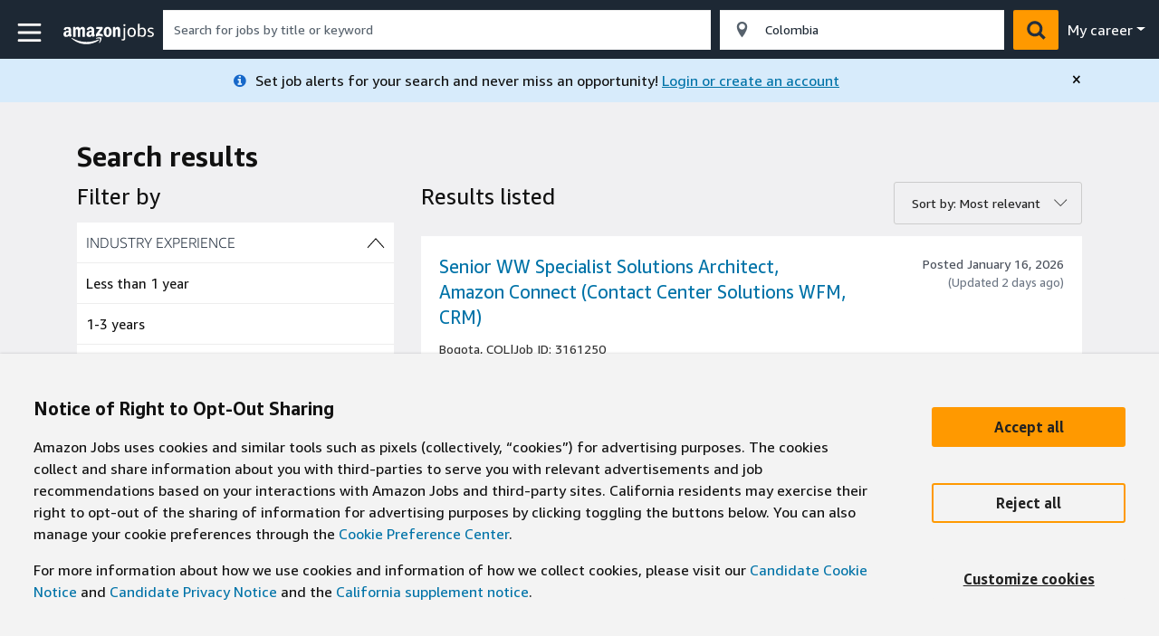

--- FILE ---
content_type: text/html; charset=utf-8
request_url: https://amazon.jobs/en/search?base_query=&loc_query=Colombia&country=COL&utm_source=activecampaign&utm_medium=ARTICULO
body_size: 12398
content:
<!DOCTYPE html><html lang="en" prefix="og: http://ogp.me/ns#"><head><script src="https://d1o95ve0lr2m33.cloudfront.net/launch-ENb97d7f9d2d4b4720ac9782a711994995.min.js" async="async"></script><script>(function(w, d, s, l, i) {
  w[l] = w[l] || [];
  w[l].push({ 'gtm.start': new Date().getTime(), event: 'gtm.js' });
  var f = d.getElementsByTagName(s)[0];
  var j = d.createElement(s);
  var dl = l !== 'dataLayer' ? '&l=' + l : '';
  j.async = true;
  j.src = 'https://www.googletagmanager.com/gtm.js?id=' + i + dl;
  f.parentNode.insertBefore(j, f);
})(window, document, 'script', 'dataLayer', 'GTM-WJSMBWKS');</script><script>window.AwsRumClient = {
    q: [],
    n: 'cwr',
    i: 'a727750b-28d3-4e1d-81fe-8eece247d35b',
    v: '1.0.0',
    r: 'us-east-1',
    c: {
        sessionSampleRate: 1,
        guestRoleArn: "arn:aws:iam::653584447727:role/RUM-Monitor-us-east-1-653584447727-4040009986661-Unauth",
        identityPoolId: "us-east-1:aa19fe5d-f6a1-4645-9459-c6e75adf2782",
        endpoint: "https://dataplane.rum.us-east-1.amazonaws.com",
        telemetries: [
            "performance",
            ["errors", {
              ignore: function ignore(errorEvent) {
                return (
                  errorEvent &&
                  errorEvent.message && (
                    errorEvent.message === 'XMLHttpRequest abort' ||
                    errorEvent.message === '0' ||
                    /Object Not Found Matching Id:\d+, MethodName:\w+, ParamCount:\d+/.test(errorEvent.message)
                  )
                );
              }
            }],
            "http",
            ["interactions", {
                enableMutationObserver: true,
                events: [{event: 'click', elementId: 'apply-button'}]
            }]
        ],
        allowCookies: true,
        cookieAttributes:{unique:true},
        enableRumClient: true,
        enableXRay: false
    }
};
window.cwr = function (c, p) {
    window.AwsRumClient.q.push({ c: c, p: p });
};</script><meta name="viewport" content="width=device-width, initial-scale=1.0" /><meta name="google-site-verification" content="Uw9ZdVAiI0c9UezDVq7iSK0t_nHm3ep2dNvLERS-cwU" /><meta http-equiv="X-UA-Compatible" content="IE=edge" /><meta property="og:locale" content="en_US" /><meta property="og:site_name" content="Amazon.jobs" /><meta property="og:url" content="https://www.amazon.jobs/en/search?base_query=&amp;loc_query=Colombia&amp;country=COL&amp;utm_source=activecampaign&amp;utm_medium=ARTICULO" /><meta name="twitter:card" content="summary_large_image" /><meta name="description" content="Explore corporate jobs and career programs at Amazon, from full-time roles to internships. Join our global teams and create a better future for our customers." /><meta property="og:title" content="Amazon&#39;s global career site" /><meta property="og:description" name="description" content="&lt;p&gt;Every Amazonian, from warehouse floor to corporate HQ, shares a drive to impact the future, today. Our unmatched scale offers every employee endless opportunity to reimagine how customers shop, stream, eat, connect and live. United by our peculiar culture of curiosity, bold ownership and fearless initiative, we channel our customer obsession into making everyday impact&amp;mdash;big and small.&lt;/p&gt;
" /><meta property="og:image" content="https://static.amazon.jobs/global_images/2/images/1x91x1_121025.jpg?1765844445" /><meta id="test-image" data-src="https://static.amazon.jobs/global_images/7/images/s3-connection-test-image.jpg?1475521122" /><meta id="a2z:request_id" content="9VH9NCF7HXT0AJPB2W1S" /><meta id="a2z:mons_app_name" content="JobsWebsiteLegacy" /><meta id="a2z:mons_config_name" content="DEFAULT_NO_AUTH" /><meta id="a2z:mons_site_name" content="amazonJobs" /><meta id="a2z:katal_metrics_dataset_id" content="4" /><script>!function(){if(window.BOOMR&&(window.BOOMR.version||window.BOOMR.snippetExecuted))return;window.BOOMR=window.BOOMR||{},window.BOOMR.snippetExecuted=!0;var e,t,n,o=document.createElement("iframe"),d=window;function i(e){d.BOOMR_onload=e&&e.timeStamp||(new Date).getTime()}d.addEventListener?d.addEventListener("load",i,!1):d.attachEvent&&d.attachEvent("onload",i),o.src="javascript:void(0)",o.title="",o.role="presentation",(o.frameElement||o).style.cssText="width:0;height:0;border:0;display:none;",(n=document.getElementsByTagName("script")[0])?n.parentNode.insertBefore(o,n):document.getElementsByTagName("head")[0].appendChild(o);try{t=o.contentWindow.document}catch(n){e=document.domain,o.src="javascript:var d=document.open();d.domain='"+e+"';void(0);",t=o.contentWindow.document}t.open()._l=function(){var t=this.createElement("script");e&&(this.domain=e),t.id="boomr-if-as",t.src="https://d1t40axu4ik42k.cloudfront.net/boomerang.eaac8391a39ed7272a91.min.js",window.BOOMR_lstart=(new Date).getTime(),this.body.appendChild(t)},t.write('<body onload="document._l();">'),t.close()}();</script><script src="//static.amazon.jobs/assets/application-3491719aa52f678d5a38a03c399124877de0e87c4ef6637ee7a9f0a8d18b1e92.js" media="all"></script><script src="https://d1t40axu4ik42k.cloudfront.net/cathodeBoomerang.d11474def2665bc03c00.min.js" id="cathode-loader" type="text/javascript" data-http_request_id="9VH9NCF7HXT0AJPB2W1S" data-mons="true" data-browserPerformance="true" data-realm="USAmazon" data-domain="prod" data-application-name="JobsWebsiteLegacy" data-sn="amazonJobs"></script><script>var ue_t0=window.ue_t0||+new Date();

(function(f){var c=f;var a=c.ue||{};a.main_scope="mainscopecsm";a.q=[];a.t0=c.ue_t0||+new Date();a.d=g;function g(h){return +new Date()-(h?0:a.t0)}function e(h){return function(){a.q.push({n:h,a:arguments,t:a.d()})}}function b(m,l,h,j,i){var k={m:m,f:l,l:h,c:""+j,err:i,fromOnError:1,args:arguments};c.ueLogError(k);return false}b.skipTrace=1;f.onerror=b;function d(){c.uex("ld")}if(f.addEventListener){f.addEventListener("load",d,false)}else{if(f.attachEvent){f.attachEvent("onload",d)}}a.tag=e("tag");a.log=e("log");a.reset=e("rst");c.ue_csm=c;c.ue=a;c.ueLogError=e("err");c.ues=e("ues");c.uet=e("uet");c.uex=e("uex");c.uet("ue")})(window);(function(e,d){var a=e.ue||{};function c(f){if(!f){return}var g=d.head||d.getElementsByTagName("head")[0]||d.documentElement,h=d.createElement("script");h.async="async";h.src=f;g.insertBefore(h,g.firstChild)}function b(){var k=e.ue_cdn||"z-ecx.images-amazon.com",g=e.ue_cdns||"images-na.ssl-images-amazon.com",i="/images/G/01/csminstrumentation/",j=e.ue_file||"ue-full-7d5287a58adf99625409cd082b5b91dd._V1_.js",f,h;if(j.indexOf("NSTRUMENTATION_FIL")>=0){return}if("ue_https" in e){f=e.ue_https}else{f=e.location&&e.location.protocol=="https:"?1:0}h=f?"https://":"http://";h+=f?g:k;h+=i;h+=j;c(h)}if(!e.ue_inline){if(a.loadUEFull){a.loadUEFull()}else{b()}}a.uels=c;e.ue=a})(window,document);
</script><link rel="shortcut icon" type="image/x-icon" href="//static.amazon.jobs/assets/favicon-933ee4605ae64f3181e0fcd88f9205be7b5f8a15643c342e53a9f03bb673732c.ico" /><title>Job search | Amazon.jobs</title><meta name="csrf-param" content="authenticity_token" />
<meta name="csrf-token" content="Ljl1abSGPHb9xDOgJ2QLO3PMfR7Zk3f46QYJO9LKI8VrLIwgjhnv7Jv2lmfd6If0eYoipA4lAxjHqyX+LAW4Gw==" /><script>var CXT = CXT || {};
CXT.WEBSITE_FEATURES = {"maintenance_banner":{"value":false,"is_active":false,"is_overridden":true,"default_value":false},"maintenance_mode":{"value":false,"is_active":false,"is_overridden":true,"default_value":false},"generic_session_banner":{"value":false,"is_active":false,"is_overridden":true,"default_value":false},"internal_off_network_access":{"value":true,"is_active":true,"is_overridden":true,"default_value":true},"enable_internal_job_service_role":{"value":true,"is_active":true,"is_overridden":true,"default_value":false},"abacus_cloudauth_migration":{"value":true,"is_active":true,"is_overridden":true,"default_value":true}};</script><link rel="stylesheet" media="all" href="//static.amazon.jobs/assets/application-f53dbc7b98105629d71eefab8d03d263b9e6e9a4428ae2ad00c863904453a520.css" /><!--[if IE]><link rel="stylesheet" media="all" href="//static.amazon.jobs/assets/bootstrap-alpha5-1af4aa065b2c6a512b7e6cec4359c03f7c6870ad089cf5e06a9bcd67facf059c.css" /><![endif]--><link rel="stylesheet" media="all" href="//static.amazon.jobs/assets/bundles/shared/shared-625c99e05701c312ed7dadb32fd97eb04b5e4a077925bbacc0e8154816ec9584.css" /><link rel="stylesheet" media="all" href="//static.amazon.jobs/assets/bundles/search/index-68fcc9d8618c0b4e73ea124a0703ef8dcd2592ad6caa2da2b88687318ac5ccf6.css" /><script>I18n.defaultLocale = "en";
I18n.locale = "en";
I18n.fallbacks = true;
// Set the moment library locale to the currently selected Amazon.jobs locale
moment.locale(I18n.locale);</script><script src="//static.amazon.jobs/assets/analytics-4ef66cbf66a0cce4067e9dfda8dba43236897e8c1bcd56875fb9b1ca1a1c4a09.js" media="all"></script><script>if (true && true) {
  const engine = CXT.ANALYTICS.getAnalyticsEngineObject('google');
  if (engine && typeof engine.ga === "function") {
    const analyticsId = 'UA-46526105-2';
    engine.ga('create', analyticsId, 'auto');
    engine.ga('set', 'anonymizeIp', true);

    if (true) {
      dimensionsData = JSON.parse('{"dimension2":"false","dimension3":"false","dimension4":"false","dimension5":"false","dimension10":"false","dimension1":"search_results_page"}');
      for (dimension in dimensionsData) {
        CXT.ANALYTICS.getAnalyticsEngineObject('google').ga('set', dimension, dimensionsData[dimension]);
      }
    }
  }
  CXT.ANALYTICS.capturePageview(window.location.pathname + window.location.search);
};</script></head><body><noscript><iframe src= "https://www.googletagmanager.com/ns.html?id=GTM-WJSMBWKS" sandbox="allow-scripts allow-same-origin" height= "0" width= "0" style= "display: none; visibility: hidden;" title= "Google Tag Manager"></iframe></noscript><head><script async src="https://www.googletagmanager.com/gtag/js?id=DC-11435057"></script><script>window.dataLayer = window.dataLayer || [];
function gtag(){dataLayer.push(arguments);}
gtag('js', new Date());
gtag('config', 'DC-11435057');</script></head><a class="sr-only sr-only-focusable position-absolute" href="#main-1768759768" id="skip-to-main-content-link">Skip to main content</a><div class="jobs-navbar"><div aria-label="navigation menu" aria-modal="true" class="sb-slidebar" off-canvas="navbar-slider left overlay" role="dialog" tabindex="-1"><div class="content"><a aria-label="close" class="cross-icon js-toggle-left-navbar-slider float-right" href="javascript:void(0)" onkeydown="if(event.key === &#39; &#39;) { event.preventDefault(); this.click(); }" role="button"><span aria-hidden="true">&times;</span></a><ul class="nav-list mt-3" id="slidebar-navlist"><li class="nav-item" id="nav-item-find-jobs"><div class="nav-link-wrapper"><a href="/en">Home</a></div></li><li class="nav-item" id="nav-item-teams"><div class="nav-link-wrapper"><a href="/en/business_categories">Teams</a></div></li><li class="nav-item" id="nav-item-locations"><div class="nav-link-wrapper"><a href="/en/locations">Locations</a></div></li><li class="nav-item" id="nav-item-job-categories"><div class="nav-link-wrapper"><a href="/en/job_categories">Job categories</a></div></li><li class="nav-item" id="nav-item-career"><div class="nav-link-wrapper"><a class="disabled icon dropdown">My career</a><ul class="p-0"><li class="py-1 px-3"><a href="/applicant/dashboard/applications">My applications</a></li><li class="py-1 px-3"><a href="/user/details">My profile</a></li><li class="py-1 px-3"><a href="https://passport.amazon.jobs/accountInfo">Account security</a></li><li class="py-1 px-3"><a href="/applicant/communication-preferences">Settings</a></li><li class="py-1 px-3"><a href="/logout">Sign out</a></li></ul></div></li><li class="nav-item" id="nav-item-resources"><div class="nav-link-wrapper"><a class="disabled icon dropdown">Resources</a><ul class="p-0"><li class="py-1 px-3"><a href="/content/how-we-hire/accommodations">Accommodations</a></li><li class="py-1 px-3"><a href="/benefits/global"><span class="translation_missing" title="translation missing: en.shared.navbar.menu.links.resources_sub_items.benefits">Benefits</span></a></li><li class="py-1 px-3"><a href="/content/our-workplace/diversity-and-inclusion">Inclusive experiences</a></li><li class="py-1 px-3"><a href="/content/how-we-hire/interviewing-at-amazon">How We Hire</a></li><li class="py-1 px-3"><a href="/content/our-workplace/leadership-principles">Leadership principles</a></li><li class="py-1 px-3"><a href="/content/our-workplace/working-at-amazon">Working at Amazon</a></li><li class="py-1 px-3"><a href="/content/faq">FAQ</a></li></ul></div></li></ul></div></div></div><div class="day-one"><div id="main-content"><div class="a2d1-navigation"><div data-react-class="Navigation" data-react-props="{&quot;rootPath&quot;:&quot;/en&quot;,&quot;relativeUrl&quot;:&quot;&quot;,&quot;stage&quot;:&quot;production&quot;,&quot;showInternalExperience&quot;:false,&quot;displaySearch&quot;:true,&quot;keyword_typeahead&quot;:&quot;/en/keyword_typeahead&quot;,&quot;queryOptions&quot;:null,&quot;a2d1Links&quot;:{&quot;host&quot;:&quot;https://account.amazon.jobs/&quot;,&quot;check_application_status&quot;:&quot;https://www.amazon.jobs/applicant/check_application_status&quot;,&quot;job_refer&quot;:&quot;https://www.amazon.jobs/applicant/jobs/%{job_id}/refer&quot;,&quot;application_dashboard&quot;:&quot;https://www.amazon.jobs/applicant/dashboard/applications&quot;,&quot;referral_dashboard&quot;:&quot;https://www.amazon.jobs/applicant/dashboard/referrals&quot;,&quot;profile&quot;:&quot;https://www.amazon.jobs/applicant/dashboard/profile&quot;,&quot;account_security&quot;:&quot;https://passport.amazon.jobs/accountInfo&quot;},&quot;populationFeatures&quot;:{&quot;logo_class_name&quot;:&quot;logo&quot;,&quot;show_enriched_profile_menu_link&quot;:true,&quot;show_enriched_profile_settings&quot;:true,&quot;show_enriched_profile_logout&quot;:true,&quot;show_applications_link&quot;:false,&quot;show_referrals_link&quot;:false,&quot;show_profile_link&quot;:false,&quot;show_culture_menu_link&quot;:true,&quot;show_diversity_link&quot;:true,&quot;show_location_link&quot;:true,&quot;show_resources_menu_links&quot;:true,&quot;faq_link&quot;:&quot;/faqs&quot;},&quot;locationSearch&quot;:true,&quot;internalAlias&quot;:&quot;&quot;,&quot;isInternalAuth&quot;:false,&quot;offNetworkUX&quot;:false,&quot;internalBadgePhotoUrl&quot;:&quot;&quot;,&quot;personalized_job_alerts_experiment&quot;:true,&quot;isAuthenticated&quot;:false}"></div></div><div data-react-class="SearchModal" data-react-props="{&quot;rootPath&quot;:&quot;/en&quot;,&quot;keyword_typeahead&quot;:&quot;/en/keyword_typeahead&quot;,&quot;locationSearch&quot;:true,&quot;logoClass&quot;:&quot;logo&quot;,&quot;personalized_job_alerts_experiment&quot;:true,&quot;isAuthenticated&quot;:false}"></div><a id="main-1768759768" tabindex="-1"></a><script>CXT.CLIENT_SIDE_METRICS.addUETag("searchPage");</script><div class="search-page"><div data-react-class="SearchContent" data-react-props="{&quot;business_categories_cms&quot;:{&quot;advertising&quot;:{&quot;identifier&quot;:&quot;advertising&quot;,&quot;title&quot;:&quot;Amazon Ads&quot;},&quot;amazon-customer-service&quot;:{&quot;identifier&quot;:&quot;amazon-customer-service&quot;,&quot;title&quot;:&quot;Amazon Customer Service&quot;},&quot;business-and-corporate-development&quot;:{&quot;identifier&quot;:&quot;business-corporate-development&quot;,&quot;title&quot;:&quot;Business \u0026 Corporate Development&quot;},&quot;ecp&quot;:{&quot;identifier&quot;:&quot;ecommerce-platform&quot;,&quot;title&quot;:&quot;eCommerce Foundation&quot;},&quot;fulfillment-and-operations&quot;:{&quot;identifier&quot;:&quot;fulfillment-operations&quot;,&quot;title&quot;:&quot;Amazon Operations&quot;},&quot;retail&quot;:{&quot;identifier&quot;:&quot;retail&quot;,&quot;title&quot;:&quot;North America Stores&quot;},&quot;seller-services&quot;:{&quot;identifier&quot;:&quot;seller-services&quot;,&quot;title&quot;:&quot;Selling Partner Services&quot;},&quot;finance&quot;:{&quot;identifier&quot;:&quot;finance&quot;,&quot;title&quot;:&quot;Finance and Global Business Services&quot;},&quot;transportation-and-logistics&quot;:{&quot;identifier&quot;:&quot;transport&quot;,&quot;title&quot;:&quot;Transportation, Shipping \u0026 Logistics &quot;},&quot;legal&quot;:{&quot;identifier&quot;:&quot;legal-team&quot;,&quot;title&quot;:&quot;Legal&quot;},&quot;cx-and-business-trends&quot;:{&quot;identifier&quot;:&quot;customer-experience-business-trends&quot;,&quot;title&quot;:&quot;Customer Experience and Business Trends&quot;},&quot;amazonian-experience-and-tech&quot;:{&quot;identifier&quot;:&quot;amazonian-experience-and-technology&quot;,&quot;title&quot;:&quot;Amazonian Experience and Technology&quot;},&quot;entertainment&quot;:{&quot;identifier&quot;:&quot;amazon-entertainment&quot;,&quot;title&quot;:&quot;Amazon Entertainment&quot;},&quot;global-communications-and-community-impact&quot;:{&quot;identifier&quot;:&quot;gca&quot;,&quot;title&quot;:&quot;Communications and Corporate Responsibility&quot;},&quot;healthcare&quot;:{&quot;identifier&quot;:&quot;HSST&quot;,&quot;title&quot;:&quot;Amazon Health Services&quot;},&quot;amazon-security&quot;:{&quot;identifier&quot;:&quot;amazon-security&quot;,&quot;title&quot;:&quot;Amazon Security&quot;},&quot;alexa-and-amazon-devices&quot;:{&quot;identifier&quot;:&quot;alexa-and-amazon-devices&quot;,&quot;title&quot;:&quot;Alexa and Amazon Devices&quot;},&quot;amazon-artificial-general-intelligence&quot;:{&quot;identifier&quot;:&quot;AGI&quot;,&quot;title&quot;:&quot;Amazon Artificial General Intelligence (AGI)&quot;},&quot;aws&quot;:{&quot;identifier&quot;:&quot;amazon-web-services&quot;,&quot;title&quot;:&quot;Amazon Web Services&quot;}},&quot;categories_cms&quot;:{&quot;Software Development&quot;:{&quot;identifier&quot;:&quot;software-development&quot;,&quot;title&quot;:&quot;Software Development&quot;},&quot;Administrative Support&quot;:{&quot;identifier&quot;:&quot;administrative-support&quot;,&quot;title&quot;:&quot;Administrative Support &quot;},&quot;Audio / Video / Photography Production&quot;:{&quot;identifier&quot;:&quot;audio-video-photography-production&quot;,&quot;title&quot;:&quot;Audio / Video / Photography Production&quot;},&quot;Business \u0026 Merchant Development&quot;:{&quot;identifier&quot;:&quot;business-merchant-development&quot;,&quot;title&quot;:&quot;Business \u0026 Merchant Development&quot;},&quot;Business Intelligence&quot;:{&quot;identifier&quot;:&quot;business-intelligence&quot;,&quot;title&quot;:&quot;Business Intelligence&quot;},&quot;Buying, Planning, \u0026 Instock Management&quot;:{&quot;identifier&quot;:&quot;buying-planning-instock-management&quot;,&quot;title&quot;:&quot;Buying, Planning, \u0026 Instock Management&quot;},&quot;Customer Service&quot;:{&quot;identifier&quot;:&quot;customer-service&quot;,&quot;title&quot;:&quot;Customer Service&quot;},&quot;Database Administration&quot;:{&quot;identifier&quot;:&quot;database-administration&quot;,&quot;title&quot;:&quot;Database Administration&quot;},&quot;Design&quot;:{&quot;identifier&quot;:&quot;design&quot;,&quot;title&quot;:&quot;Amazon Design&quot;},&quot;Economics&quot;:{&quot;identifier&quot;:&quot;economics&quot;,&quot;title&quot;:&quot;Economics&quot;},&quot;Editorial, Writing, \u0026 Content Management&quot;:{&quot;identifier&quot;:&quot;editorial-writing-content-management&quot;,&quot;title&quot;:&quot;Editorial, Writing, \u0026 Content Management&quot;},&quot;Facilities, Maintenance, \u0026 Real Estate&quot;:{&quot;identifier&quot;:&quot;facilities-maintenance-real-estate&quot;,&quot;title&quot;:&quot;Facilities, Maintenance, \u0026 Real Estate&quot;},&quot;Finance \u0026 Accounting&quot;:{&quot;identifier&quot;:&quot;finance-accounting&quot;,&quot;title&quot;:&quot;Finance and Global Business Services&quot;},&quot;Fulfillment \u0026 Operations Management&quot;:{&quot;identifier&quot;:&quot;fulfillment-operations-management&quot;,&quot;title&quot;:&quot;Fulfillment \u0026 Operations Management&quot;},&quot;Fulfillment / Warehouse Associate&quot;:{&quot;identifier&quot;:&quot;fulfillment-warehouse-associate&quot;,&quot;title&quot;:&quot;Fulfillment Associate&quot;},&quot;Hardware Development&quot;:{&quot;identifier&quot;:&quot;hardware-development&quot;,&quot;title&quot;:&quot;Hardware Development&quot;},&quot;Human Resources&quot;:{&quot;identifier&quot;:&quot;human-resources&quot;,&quot;title&quot;:&quot;Human Resources&quot;},&quot;Investigation \u0026 Loss Prevention&quot;:{&quot;identifier&quot;:&quot;investigation-loss-prevention&quot;,&quot;title&quot;:&quot;Investigation \u0026 Loss Prevention&quot;},&quot;Leadership Development \u0026 Training&quot;:{&quot;identifier&quot;:&quot;leadership-development-training&quot;,&quot;title&quot;:&quot;Leadership Development \u0026 Training&quot;},&quot;Legal&quot;:{&quot;identifier&quot;:&quot;legal&quot;,&quot;title&quot;:&quot;Legal&quot;},&quot;Machine Learning Science&quot;:{&quot;identifier&quot;:&quot;machine-learning-science&quot;,&quot;title&quot;:&quot;Machine Learning Science&quot;},&quot;Marketing \u0026 PR&quot;:{&quot;identifier&quot;:&quot;marketing-pr&quot;,&quot;title&quot;:&quot;Marketing&quot;},&quot;Medical, Health, \u0026 Safety&quot;:{&quot;identifier&quot;:&quot;medical-health-safety&quot;,&quot;title&quot;:&quot;Medical, Health, \u0026 Safety&quot;},&quot;Operations, IT, \u0026 Support Engineering&quot;:{&quot;identifier&quot;:&quot;operations-it-support-engineering&quot;,&quot;title&quot;:&quot;Operations, IT, \u0026 Support Engineering&quot;},&quot;Project/Program/Product Management--Non-Tech&quot;:{&quot;identifier&quot;:&quot;project-program-product-management-non-tech&quot;,&quot;title&quot;:&quot;Project/Program/Product Management--Non-Tech&quot;},&quot;Project/Program/Product Management--Technical&quot;:{&quot;identifier&quot;:&quot;project-program-product-management-technical&quot;,&quot;title&quot;:&quot;Project/Program/Product Management--Technical&quot;},&quot;Research Science&quot;:{&quot;identifier&quot;:&quot;research-science&quot;,&quot;title&quot;:&quot;Research Science&quot;},&quot;Sales, Advertising, \u0026 Account Management&quot;:{&quot;identifier&quot;:&quot;sales-advertising-account-management&quot;,&quot;title&quot;:&quot;Sales, Advertising, \u0026 Account Management&quot;},&quot;Solutions Architect&quot;:{&quot;identifier&quot;:&quot;solutions-architect&quot;,&quot;title&quot;:&quot;Solutions Architect&quot;},&quot;Supply Chain/Transportation Management&quot;:{&quot;identifier&quot;:&quot;supply-chain-transportation-management&quot;,&quot;title&quot;:&quot;Supply Chain/Transportation Management&quot;},&quot;Systems, Quality, \u0026 Security Engineering&quot;:{&quot;identifier&quot;:&quot;systems-quality-security-engineering&quot;,&quot;title&quot;:&quot;Systems, Quality, \u0026 Security Engineering&quot;},&quot;Public Policy&quot;:{&quot;identifier&quot;:&quot;public-policy&quot;,&quot;title&quot;:&quot;Public Policy&quot;},&quot;Data Science&quot;:{&quot;identifier&quot;:&quot;data-science&quot;,&quot;title&quot;:&quot;Data Science&quot;},&quot;PR&quot;:{&quot;identifier&quot;:&quot;public-relations&quot;,&quot;title&quot;:&quot;Public Relations \u0026 Communications&quot;}},&quot;work_from_home_cms&quot;:[&quot;US, Virtual&quot;,&quot;GB, Virtual Location - UK&quot;,&quot;IT, Virtual Location - Italy&quot;,&quot;US, CA, Virtual Location - California&quot;,&quot;US, MA, Virtual Location - Massachuset&quot;,&quot;US, TX, Virtual Location - Texas&quot;,&quot;US, AZ, Virtual Location - Arizona&quot;,&quot;US, FL, Virtual Location - Florida&quot;,&quot;US, OH, Virtual Location - Ohio&quot;,&quot;US, OK, Virtual Location - Oklahoma&quot;,&quot;US, IA, Virtual Location - Iowa&quot;,&quot;US, WA, Virtual Location - Washington&quot;,&quot;JPN, Virtual&quot;,&quot;US, CO, Virtual Location - Colorado&quot;,&quot;US, MD, Virtual Location - Maryland&quot;,&quot;US, MI, Virtual Location - Michigan&quot;,&quot;US, MN, Virtual Location - Minnesota&quot;,&quot;US, NC, Virtual Location - N Carolina&quot;,&quot;US, SC, Virtual Location - S Carolina&quot;,&quot;US, UT, Virtual Location - Utah&quot;,&quot;US, WI, Virtual Location - Wisconsin&quot;,&quot;US, NY, Virtual Location - New York&quot;,&quot;US, CT, Virtual Location - Connecticut&quot;,&quot;US, VA, Virtual Location - Virginia&quot;,&quot;US, IL, Virtual Location - Illinois&quot;,&quot;US, NJ, Virtual Location - New Jersey&quot;,&quot;DEU, Virtual&quot;,&quot;US, KY, Virtual Location - Kentucky&quot;,&quot;US, TN, Virtual Location - Tennessee&quot;,&quot;US, DC, Virtual Location - WA DC&quot;,&quot;US, MO, Virtual Location - Missouri&quot;,&quot;US, AL, Virtual Location - Alabama&quot;,&quot;US, LA, Virtual Location - Louisiana&quot;,&quot;US, AR, Virtual Location - Arkansas&quot;,&quot;NL, Virtual Location - Netherl&quot;,&quot;CRI, Virtual&quot;,&quot;US, IL, Virtual Contact Center - IL&quot;,&quot;US, PA, Virtual Location - Pennsylvani&quot;,&quot;UK, Virtual Location - UK&quot;,&quot;USA, Virtual&quot;],&quot;defaultSort&quot;:&quot;relevant&quot;,&quot;keyword_typeahead&quot;:&quot;/en/keyword_typeahead&quot;,&quot;query_options&quot;:null,&quot;showJobTileAlternatePreview&quot;:true,&quot;relocateLocationFilter&quot;:false,&quot;showMultiLocation&quot;:true,&quot;showIndustryExperienceFilter&quot;:true,&quot;personalized_job_alerts_experiment&quot;:true,&quot;isAuthenticated&quot;:false,&quot;job_posting_search_request&quot;:&quot;{\&quot;jobPostingSearchRequest\&quot;:{\&quot;query\&quot;:\&quot;\&quot;,\&quot;excludeFacets\&quot;:[{\&quot;name\&quot;:\&quot;businessCategory\&quot;,\&quot;values\&quot;:[{\&quot;name\&quot;:\&quot;a-confidential-job\&quot;}]},{\&quot;name\&quot;:\&quot;isPostedExternally\&quot;,\&quot;values\&quot;:[{\&quot;name\&quot;:\&quot;0\&quot;}]},{\&quot;name\&quot;:\&quot;isUnsearchable\&quot;,\&quot;values\&quot;:[{\&quot;name\&quot;:\&quot;1\&quot;}]}],\&quot;filterFacets\&quot;:[],\&quot;start\&quot;:0,\&quot;size\&quot;:10,\&quot;sort\&quot;:{\&quot;sortOrder\&quot;:\&quot;DESCENDING\&quot;,\&quot;sortType\&quot;:\&quot;SCORE\&quot;},\&quot;location\&quot;:null,\&quot;accessLevel\&quot;:\&quot;EXTERNAL\&quot;,\&quot;includeFacets\&quot;:[],\&quot;locationFacets\&quot;:[[{\&quot;name\&quot;:\&quot;normalizedCountryCode\&quot;,\&quot;values\&quot;:[{\&quot;name\&quot;:\&quot;COL\&quot;}]}]],\&quot;jobTypeFacets\&quot;:[],\&quot;contentFilterFacets\&quot;:[],\&quot;treatment\&quot;:\&quot;OM\&quot;}}&quot;,&quot;passport_url&quot;:&quot;https://passport.amazon.jobs/accountInfo&quot;,&quot;gjs_endpoint&quot;:null,&quot;gjs_bannerRegion&quot;:&quot;Mega Filter&quot;,&quot;gjs_campaignId&quot;:&quot;IAAJCZ100039B&quot;,&quot;ajr_endpoint&quot;:null}"></div></div><script>CXT.CLIENT_SIDE_METRICS.addCriticalFeatureMarker()</script><div data-react-class="SearchFilterSliderMenu" data-react-props="{&quot;relocateLocationFilter&quot;:false,&quot;showIndustryExperienceFilter&quot;:true}"></div></div><div class="footer"><div class="media-icons"><div class="media-group container"><div class="row"><div class="section"><span class="link-title">JOIN US ON</span></div><ul class="icons"><li class="link"><a id="facebook-link-footer" class="cxt-icon-facebook icon cxt-icon-common" target="_blank" aria-label="Join us on facebook" href="https://www.facebook.com/InsideAmazon/?Amazon.jobs=footer"></a></li><li class="link"><a id="linkedin-link-footer" class="cxt-icon-linkedin icon cxt-icon-common" target="_blank" aria-label="Join us on linkedin" href="https://www.linkedin.com/company/amazon?Amazon.jobs=footer"></a></li><li class="link"><a id="instagram-link-footer" class="cxt-icon-instagram icon cxt-icon-common" target="_blank" aria-label="Join us on instagram" href="https://www.instagram.com/insideamazon/?Amazon.jobs=footer"></a></li><li class="link"><a id="twitter-link-footer" class="cxt-icon-twitter icon cxt-icon-common" target="_blank" aria-label="Join us on twitter" href="https://twitter.com/amazonnews?Amazon.jobs=footer"></a></li></ul><div class="app-download-container"><div class="section app-download"><span class="link-title">DOWNLOAD OUR APP</span></div><ul class="icons app-download-icons"><li class="link"><a id="app-store-link-footer" class="app-store-icon icon" target="_blank" aria-label="Download Amazon A to Z from App Store" href="https://apple.co/4mW6qxK"><img alt="" role="img" aria-hidden="true" src="//static.amazon.jobs/assets/Download-on-the-App-Store/US/Download_on_App_Store/Black_lockup/SVG/Download_on_the_App_Store_Badge_US-UK_RGB_blk_092917-8758b968e8e3f7a442e2b63328fc4ddfa5ff6607d0ab6d977ac93e45352f90e8.svg" /></a></li><li class="link google-play-spacing"><a id="google-play-link-footer" class="google-play-icon icon" target="_blank" aria-label="Download Amazon A to Z from Google Play" href="https://bit.ly/46JGIYu"><img alt="" role="img" aria-hidden="true" src="//static.amazon.jobs/assets/Google Play Badge guidelines/Get it on Google Play Badges/Digital/GetItOnGooglePlay_Badge_Web_color_English-e82d7bd1382088ba59ce6436053a7c23af749576c7facd6df9958b8b7f11e377.svg" /></a></li></ul></div><script>$('#facebook-link-footer').click(function(){
  CXT.ANALYTICS.captureEvent({category: 'Social Media', action: 'Click', label: 'facebook link on footer', directCallIdentifier: 'socialShare', eventDetails: {socialPlatform: 'facebook'}});
});
$('#linkedin-link-footer').click(function(){
  CXT.ANALYTICS.captureEvent({category: 'Social Media', action: 'Click', label: 'linkedin link on footer', directCallIdentifier: 'socialShare', eventDetails: {socialPlatform: 'linkedin'}});
});
$('#instagram-link-footer').click(function(){
  CXT.ANALYTICS.captureEvent({category: 'Social Media', action: 'Click', label: 'instagram link on footer', directCallIdentifier: 'socialShare', eventDetails: {socialPlatform: 'instagram'}});
});
$('#twitter-link-footer').click(function(){
  CXT.ANALYTICS.captureEvent({category: 'Social Media', action: 'Click', label: 'twitter link on footer', directCallIdentifier: 'socialShare', eventDetails: {socialPlatform: 'twitter'}});
});
$('#app-store-link-footer').click(function(){
  CXT.ANALYTICS.captureEvent({category: 'App Download', action: 'Click', label: 'app store link on footer', directCallIdentifier: 'appDownload', eventDetails: {platform: 'app_store'}});
});
$('#google-play-link-footer').click(function(){
  CXT.ANALYTICS.captureEvent({category: 'App Download', action: 'Click', label: 'google play link on footer', directCallIdentifier: 'appDownload', eventDetails: {platform: 'google_play'}});
});</script></div><div class="media-group-border"></div></div></div><div class="footer-links"><div class="container"><div class="row"><div class="col-12 col-sm-6 col-md-3 section"><span class="small-caps link-title">Find Careers</span><ul class="links"><li class="link"><a href="/content/en/job-categories">Job Categories</a></li><li class="link"><a href="/content/en/teams">Teams</a></li><li class="link"><a href="/content/en/locations">Locations</a></li><li class="link"><a href="/content/en/career-programs/military">Military careers</a></li><li class="link"><a href="/content/en/hourly">Hourly</a></li></ul></div><div class="col-12 col-sm-6 col-md-3 section"><span class="small-caps link-title">Working At Amazon</span><ul class="links"><li class="link"><a href="/content/en/our-workplace">Culture</a></li><li class="link"><a id="benefits" href="/en/benefits">Benefits</a></li><li class="link"><a href="https://email.aboutamazon.com/l/637851/2020-10-29/pd87g?utm_campaign=newslettersubscribers&amp;utm_content=amazonnewssignup&amp;utm_medium=amazonjobs&amp;utm_source=footer">Amazon Newsletter</a></li><li class="link"><a href="/content/en/our-workplace/inclusive-experiences">Inclusive experiences</a></li><li class="link"><a href="/content/en/our-workplace/leadership-principles">Leadership Principles</a></li></ul></div><div class="col-12 col-sm-6 col-md-3 section"><span class="small-caps link-title">Help</span><ul class="links"><li class="link"><a href="/content/en/faq">FAQ</a></li><li class="link"><a href="/content/en/how-we-hire#onlineapp">How We Hire</a></li><li class="link"><a class="check-status" href="https://www.amazon.jobs/applicant/check_application_status">Application status</a></li><li class="link"><a href="/content/en/how-we-hire/accommodations">Accommodations</a></li><li class="link"><a href="/content/en/legal-disclosures-and-notices">Legal disclosures and notices</a></li></ul></div><div class="col-6 col-md-3 section link mt-3"><div data-react-class="FooterLocaleDropdown" data-react-props="{&quot;locale&quot;:&quot;en&quot;,&quot;available_locales&quot;:[&quot;cs&quot;,&quot;de&quot;,&quot;en&quot;,&quot;en-gb&quot;,&quot;es&quot;,&quot;fr&quot;,&quot;it&quot;,&quot;jp&quot;,&quot;pl&quot;,&quot;pt&quot;,&quot;zh&quot;],&quot;default_locale&quot;:&quot;en&quot;,&quot;relative_url&quot;:&quot;&quot;}"></div></div></div></div></div><div class="footer-nav"><div class="container"><div class="row"><div class="col-md-6 col-sm-12 element opportunity d-flex align-items-center">Amazon is an equal opportunity employer and does not discriminate on the basis of protected veteran status, disability, or other legally protected status.</div><div class="col-md-3 col-sm-4 col-12 element mid d-flex justify-content-md-center align-items-center"><a href="/en/privacy_page">Privacy and Data</a><a href="/en/impressum">Impressum</a></div><div class="col-md-3 col-sm-8 col-12 element right text-right d-flex align-items-center">© 1996-2026, Amazon.com, Inc. or its affiliates</div></div></div><container><div class="row"><div data-react-class="VersionizedCookieBanner" data-react-props="{&quot;cookieCenterLink&quot;:&quot;/cookies&quot;,&quot;bannerTitle&quot;:&quot;Notice of Right to Opt-Out Sharing&quot;,&quot;bannerText&quot;:&quot;Amazon Jobs uses cookies and similar tools such as pixels (collectively, “cookies”) for advertising purposes.  The cookies collect and share information about you with third-parties to serve you with relevant advertisements and job recommendations based on your interactions with Amazon Jobs and third-party sites.  California residents may exercise their right to opt-out of the sharing of information for advertising purposes by clicking toggling the buttons below. You can also manage your cookie preferences through the \u003ca href=\&quot;/cookies\&quot;\u003eCookie Preference Center\u003c/a\u003e.&quot;,&quot;moreText&quot;:&quot;For more information about how we use cookies and information of how we collect cookies, please visit our \u003ca href=\&quot;/privacy_page?region_id=region_us\u0026notice_id=us-cookies-notice-english\&quot; tabIndex=\&quot;4\&quot;\u003eCandidate Cookie Notice\u003c/a\u003e and \u003ca href=\&quot;/privacy_page?region_id=region_us\u0026notice_id=us-privacy-english\&quot; tabIndex=\&quot;5\&quot;\u003eCandidate Privacy Notice\u003c/a\u003e and the \u003ca href=\&quot;/privacy_page?region_id=region_california\u0026notice_id=california-privacy-english\&quot; tabIndex=\&quot;6\&quot;\u003eCalifornia supplement notice\u003c/a\u003e.&quot;,&quot;acceptButton&quot;:&quot;Accept all&quot;,&quot;rejectButton&quot;:&quot;Reject all&quot;,&quot;customizeButton&quot;:&quot;Customize cookies&quot;,&quot;cookieCategories&quot;:{&quot;advertising&quot;:true,&quot;analytics&quot;:true,&quot;version&quot;:1},&quot;cookieBannerVersion&quot;:2,&quot;domain&quot;:&quot;.amazon.jobs&quot;}"></div></div></container><div data-react-class="MobileChromeAppBanner" data-react-props="{}"></div></div></div><div class="screen-block"></div></div><script src="//static.amazon.jobs/assets/bundles/search/index-b6ec2d633af7eb8a11b5a93cebfe9c141009deecc084c3c746b77b7c28914d5b.js"></script><script>const pageAnalyticsEvent = new Event('pageAnalytics')
// TODO - Finish analytics refactor and remove unused static page data object
var ANALYTICS_DATA = {
  businessCategory: "",
  contentType: "Search",
  internalOrExternal: "guest",
  jobCategory: "",
  jobCountryCode: "",
  jobId: "",
  jobTitle: "",
  jobTeam: "",
  locale: "en",
  stage: "production"
};

var digitalData = {
  // Used by events with context-specific information
  eventData: {},

  // Used by the /jobs resource pages
  job: {
    category: "",
    countryCode: "",
    division: "",
    id: "",
    jobLocation: "[]",
    jobFindingMethod: document.referrer.split('?')[0] || ' ',
    title: "",
    relatedJobId: []
  },

  page: {
    // Used by all pages
    pageInfo: {
      countryLanguage: "en",
      pageName: "Amazon.jobs | Search",
      pageType: "", // pageType is only populated to track the 404 error page
      advertisingCookieID: "1e488a36-8729-44db-81d4-453ee4620605",
      analyticsCookieID: "e08d6a23-21a7-4b17-8821-7fb6cd21f9d5",
      siteSection: "amazon jobs",
      tabName: "",
      userID: "",
      userActionStoreId: "e08d6a23-21a7-4b17-8821-7fb6cd21f9d5",
      peopleSoftId: "",
      userType: "guest",
      userAuthMode: ""
    },
    experiment: {
      experimentDetails: "AMAZON_JOBS_RECOMMENDATION_INGRESS_POINTS_883168:Show no Enhanced Profile Recommendation ingress point"
    }
  }
};

window.dispatchEvent(pageAnalyticsEvent)</script></body></html>

--- FILE ---
content_type: application/x-javascript
request_url: https://d1o95ve0lr2m33.cloudfront.net/launch-ENb97d7f9d2d4b4720ac9782a711994995.min.js
body_size: 72000
content:
// For license information, see `https://assets.adobedtm.com/launch-ENb97d7f9d2d4b4720ac9782a711994995.js`.
window._satellite=window._satellite||{},window._satellite.container={buildInfo:{minified:!0,buildDate:"2025-12-12T16:57:30Z",turbineBuildDate:"2024-08-22T17:32:44Z",turbineVersion:"28.0.0"},environment:{id:"ENb97d7f9d2d4b4720ac9782a711994995",stage:"production"},dataElements:{"jobDescription:jobID":{defaultValue:"No Job ID Found",cleanText:!0,storageDuration:"pageview",modulePath:"core/src/lib/dataElements/customCode.js",settings:{source:function(){if(digitalData&&digitalData.job&&digitalData.job.id)return digitalData.job.id}}},"Sms Visible":{modulePath:"core/src/lib/dataElements/javascriptVariable.js",settings:{path:"digitalData.page.pageInfo.smsVisible"}},analyticsCookieID:{storageDuration:"pageview",modulePath:"core/src/lib/dataElements/javascriptVariable.js",settings:{path:"digitalData.page.pageInfo.analyticsCookieID"}},"banner:cookieConsent":{modulePath:"core/src/lib/dataElements/customCode.js",settings:{source:function(){return cookieBanner1=document.querySelector('div[data-react-class="CookieBanner"]'),cookieBanner2=document.querySelector("#privacy-preferences-banner"),!(!cookieBanner1&&!cookieBanner2)}}},"Marketing: SocialPlatform":{defaultValue:"",modulePath:"core/src/lib/dataElements/javascriptVariable.js",settings:{path:"digitalData.eventData.socialPlatform"}},"content:SiteError":{defaultValue:"",modulePath:"core/src/lib/dataElements/javascriptVariable.js",settings:{path:"digitalData.eventData.siteError"}},CCUID:{modulePath:"core/src/lib/dataElements/queryStringParameter.js",settings:{name:"ccuid",caseInsensitive:!0}},"eventData:profile.value":{modulePath:"core/src/lib/dataElements/javascriptVariable.js",settings:{path:"digitalData.eventData.profile.value"}},intcmpid:{modulePath:"core/src/lib/dataElements/queryStringParameter.js",settings:{name:"intcmpid",caseInsensitive:!0}},"Opt Out: Source":{defaultValue:"",storageDuration:"session",modulePath:"core/src/lib/dataElements/queryStringParameter.js",settings:{name:"so",caseInsensitive:!0}},"content: SubSectionLevel3":{defaultValue:"",modulePath:"core/src/lib/dataElements/javascriptVariable.js",settings:{path:"digitalData.page.pageInfo.pageLevel3"}},"Form : formIndex":{defaultValue:"",cleanText:!0,storageDuration:"pageview",modulePath:"core/src/lib/dataElements/javascriptVariable.js",settings:{path:"digitalData.eventData.form_index"}},"GJS:filterCategory":{storageDuration:"pageview",modulePath:"core/src/lib/dataElements/javascriptVariable.js",settings:{path:"digitalData.eventData.guidedJobSearch.filterCategory"}},"SMS:SiteError ":{defaultValue:"",modulePath:"core/src/lib/dataElements/javascriptVariable.js",settings:{path:"digitalData.eventData.errorMessage"}},"Opt Out: Beamery Campaign ID":{defaultValue:"",storageDuration:"session",modulePath:"core/src/lib/dataElements/queryStringParameter.js",settings:{name:"ca",caseInsensitive:!0}},"content: SubSectionLevel1":{defaultValue:"",modulePath:"core/src/lib/dataElements/javascriptVariable.js",settings:{path:"digitalData.page.pageInfo.pageLevel1"}},"Form: FormName":{defaultValue:"",modulePath:"core/src/lib/dataElements/javascriptVariable.js",settings:{path:"digitalData.eventData.formName"}},"content:PageName":{defaultValue:"",modulePath:"core/src/lib/dataElements/javascriptVariable.js",settings:{path:"digitalData.page.pageInfo.pageName"}},"jobDescription: relatedJobImpressions":{cleanText:!0,modulePath:"core/src/lib/dataElements/javascriptVariable.js",settings:{path:"digitalData.job.relatedJobImpressions"}},"GJS:internalCampaign":{storageDuration:"pageview",modulePath:"core/src/lib/dataElements/javascriptVariable.js",settings:{path:"digitalData.eventData.guidedJobSearch.internalCampaign"}},utm_content:{defaultValue:"",forceLowerCase:!0,modulePath:"core/src/lib/dataElements/queryStringParameter.js",settings:{name:"utm_content",caseInsensitive:!0}},"content:personID":{defaultValue:"",modulePath:"core/src/lib/dataElements/javascriptVariable.js",settings:{path:"digitalData.page.pageInfo.personId"}},"jobDescription:subCategory":{cleanText:!0,modulePath:"core/src/lib/dataElements/javascriptVariable.js",settings:{path:"digitalData.job.subCategory"}},utm_term:{defaultValue:"",forceLowerCase:!0,modulePath:"core/src/lib/dataElements/queryStringParameter.js",settings:{name:"utm_term",caseInsensitive:!0}},"SMS - Option Selected":{modulePath:"core/src/lib/dataElements/javascriptVariable.js",settings:{path:"digitalData.eventData.option"}},"User Auth Mode":{modulePath:"core/src/lib/dataElements/javascriptVariable.js",settings:{path:"digitalData.page.pageInfo.userAuthMode"}},"User Status":{modulePath:"core/src/lib/dataElements/javascriptVariable.js",settings:{path:"digitalData.eventData.userStatus"}},successConfirmation:{defaultValue:"",storageDuration:"pageview",modulePath:"core/src/lib/dataElements/customCode.js",settings:{source:function(){if(document.location.href.indexOf("summary?result=success")>0)return!0}}},CMPID:{defaultValue:"",forceLowerCase:!0,modulePath:"core/src/lib/dataElements/queryStringParameter.js",settings:{name:"CMPID",caseInsensitive:!0}},"content: SubSectionLevel2":{defaultValue:"",modulePath:"core/src/lib/dataElements/javascriptVariable.js",settings:{path:"digitalData.page.pageInfo.pageLevel2"}},"JobSearch:SearchTerm":{defaultValue:"",modulePath:"core/src/lib/dataElements/javascriptVariable.js",settings:{path:"digitalData.page.search.keywordQuery"}},"JobSearch:FilterBy":{defaultValue:"",modulePath:"core/src/lib/dataElements/customCode.js",settings:{source:function(){return digitalData.eventData.filterType+"|"+digitalData.eventData.filterName}}},"content:LinkName":{defaultValue:"",modulePath:"core/src/lib/dataElements/customCode.js",settings:{source:function(){return digitalData.eventData.linkType+"|"+digitalData.eventData.linkName}}},eventDatarecommendedJob:{modulePath:"core/src/lib/dataElements/javascriptVariable.js",settings:{path:"digitalData.eventData.recommended.job.alerts"}},"content:CountryLanguage":{defaultValue:"",modulePath:"core/src/lib/dataElements/customCode.js",settings:{source:function(){return digitalData.page.pageInfo.countryLanguage}}},"JobSearch:SearchPosition":{defaultValue:"",modulePath:"core/src/lib/dataElements/javascriptVariable.js",settings:{path:"digitalData.eventData.searchPosition"}},"event:jobCategory":{defaultValue:"",modulePath:"core/src/lib/dataElements/javascriptVariable.js",settings:{path:"digitalData.eventData.jobCategory"}},"content:PageNameList":{modulePath:"core/src/lib/dataElements/javascriptVariable.js",settings:{path:"digitalData.pageInfo.pageName"}},"Job Role":{defaultValue:"No Job Role Found",cleanText:!0,storageDuration:"pageview",modulePath:"core/src/lib/dataElements/javascriptVariable.js",settings:{path:"digitalData.job.job_role"}},"Opt Out: System":{defaultValue:"",storageDuration:"session",modulePath:"core/src/lib/dataElements/queryStringParameter.js",settings:{name:"sy",caseInsensitive:!0}},"JobSearch:NoOfResults":{defaultValue:"",modulePath:"core/src/lib/dataElements/javascriptVariable.js",settings:{path:"digitalData.page.search.noOfResults"}},"GJS:filterFreq":{storageDuration:"pageview",modulePath:"core/src/lib/dataElements/javascriptVariable.js",settings:{path:"digitalData.eventData.guidedJobSearch.filterFreq"}},"UTM User":{modulePath:"core/src/lib/dataElements/queryStringParameter.js",settings:{name:"utm_user",caseInsensitive:!0}},utm_source:{defaultValue:"",forceLowerCase:!0,modulePath:"core/src/lib/dataElements/queryStringParameter.js",settings:{name:"utm_source",caseInsensitive:!0}},"jobDescription:hiringYear":{cleanText:!0,modulePath:"core/src/lib/dataElements/javascriptVariable.js",settings:{path:"digitalData.job.hiring_year"}},"JobSearch: SearchSelection":{defaultValue:"",modulePath:"core/src/lib/dataElements/javascriptVariable.js",settings:{path:"digitalData.eventData.searchSelection"}},relatedJobId:{cleanText:!0,modulePath:"core/src/lib/dataElements/javascriptVariable.js",settings:{path:"digitalData.job.relatedJobId"}},campaign:{defaultValue:"",forceLowerCase:!0,cleanText:!0,storageDuration:"session",modulePath:"core/src/lib/dataElements/queryStringParameter.js",settings:{name:"utm_campaign",caseInsensitive:!0}},passportEventParams:{defaultValue:"",modulePath:"core/src/lib/dataElements/javascriptVariable.js",settings:{path:"digitalData.eventParams"}},"PhoneNumber Match":{modulePath:"core/src/lib/dataElements/javascriptVariable.js",settings:{path:"digitalData.page.pageInfo.phoneNumberMatch"}},"GJS:searchSelection":{modulePath:"core/src/lib/dataElements/javascriptVariable.js",settings:{path:"digitalData.eventData.guidedJobSearch.searchSelection"}},jobidMultiple:{modulePath:"core/src/lib/dataElements/customCode.js",settings:{source:function(){var e=_satellite.getVar("enrichedprofile:value"),t=_satellite.getVar("eventData:job.id");return null!=e&&""!==e?e:null!=t&&""!==t?t:""}}},multiFactorAuth:{defaultValue:"",storageDuration:"pageview",modulePath:"core/src/lib/dataElements/javascriptVariable.js",settings:{path:"digitalData.eventData.multiFactorAuth"}},"content:peopleSoftId":{storageDuration:"pageview",modulePath:"core/src/lib/dataElements/javascriptVariable.js",settings:{path:"digitalData.page.pageInfo.peopleSoftId"}},"event:jobDivision":{defaultValue:"",modulePath:"core/src/lib/dataElements/javascriptVariable.js",settings:{path:"digitalData.eventData.jobDivision"}},"event:jobCountry":{defaultValue:"",modulePath:"core/src/lib/dataElements/javascriptVariable.js",settings:{path:"digitalData.eventData.jobCountry"}},"SMS - Event - smsOptedIn":{modulePath:"core/src/lib/dataElements/javascriptVariable.js",settings:{path:"digitalData.eventData.smsOptedIn"}},"eventData:job.id":{defaultValue:"",storageDuration:"pageview",modulePath:"core/src/lib/dataElements/javascriptVariable.js",settings:{path:"digitalData.eventData.job.id"}},"banner:destinURL":{modulePath:"core/src/lib/dataElements/customCode.js",settings:{source:function(){return bannerAA=document.querySelector('div[data-react-class="HomepageCampaignBanner"]'),!!bannerAA&&(bannerAAprops=JSON.parse(bannerAA.getAttribute("data-react-props")),bannerAAlink=bannerAAprops.button_link,!!getQueryParameters(bannerAAlink)&&bannerAAlink)}}},"Form:FormErrors":{defaultValue:"",modulePath:"core/src/lib/dataElements/javascriptVariable.js",settings:{path:"digitalData.eventData.formErrors"}},"GJS:userType":{storageDuration:"pageview",modulePath:"core/src/lib/dataElements/javascriptVariable.js",settings:{path:"digitalData.eventData.guidedJobSearch.userType"}},"jobApplication:applicationId":{defaultValue:"",modulePath:"core/src/lib/dataElements/javascriptVariable.js",settings:{path:"digitalData.eventData.application_id"}},"Phone Number Added":{modulePath:"core/src/lib/dataElements/javascriptVariable.js",settings:{path:"digitalData.page.pageInfo.phoneNumberAdded"}},"eventData:profile.key":{modulePath:"core/src/lib/dataElements/javascriptVariable.js",settings:{path:"digitalData.eventData.profile.key"}},"Form : formTitle":{defaultValue:"",cleanText:!0,storageDuration:"pageview",modulePath:"core/src/lib/dataElements/javascriptVariable.js",settings:{path:"digitalData.eventData.form_title"}},Experiment:{storageDuration:"pageview",modulePath:"core/src/lib/dataElements/javascriptVariable.js",settings:{path:"digitalData.page.experiment.experimentDetails"}},"jobApplication:resumeType":{defaultValue:"",modulePath:"core/src/lib/dataElements/javascriptVariable.js",settings:{path:"digitalData.eventData.resumeSource"}},"enrichedprofile:value":{modulePath:"core/src/lib/dataElements/javascriptVariable.js",settings:{path:"digitalData.eventData.enrichedProfile.value"}},"JobSearch:SortBy":{defaultValue:"",modulePath:"core/src/lib/dataElements/javascriptVariable.js",settings:{path:"digitalData.eventData.sortBy"}},"Form: FormErrors":{defaultValue:"",modulePath:"core/src/lib/dataElements/javascriptVariable.js",settings:{path:"digitalData.eventData.formErrors"}},"GJS:noOfResults":{storageDuration:"pageview",modulePath:"core/src/lib/dataElements/javascriptVariable.js",settings:{path:"digitalData.eventData.guidedJobSearch.noOfResults"}},"JobSearch:SearchTermEventData":{defaultValue:"",modulePath:"core/src/lib/dataElements/javascriptVariable.js",settings:{path:"digitalData.eventData.page.search.keywordQuery"}},"Phone Number Verified":{modulePath:"core/src/lib/dataElements/javascriptVariable.js",settings:{path:"digitalData.page.pageInfo.phoneNumberVerified"}},"GJS:searchType":{storageDuration:"pageview",modulePath:"core/src/lib/dataElements/javascriptVariable.js",settings:{path:"digitalData.eventData.guidedJobSearch.searchType"}},"content:userID":{defaultValue:"",modulePath:"core/src/lib/dataElements/javascriptVariable.js",settings:{path:"digitalData.page.pageInfo.userID"}},"GJS:searchPosition":{modulePath:"core/src/lib/dataElements/javascriptVariable.js",settings:{path:"digitalData.eventData.guidedJobSearch.searchPosition"}},"content:PageType":{defaultValue:"",modulePath:"core/src/lib/dataElements/javascriptVariable.js",settings:{path:"digitalData.page.pageInfo.pageType"}},"Opt Out: Beamery Conversation ID":{defaultValue:"",storageDuration:"session",modulePath:"core/src/lib/dataElements/queryStringParameter.js",settings:{name:"cn",caseInsensitive:!0}},"jobDescription:jobShareSocialMedia":{defaultValue:"",modulePath:"core/src/lib/dataElements/javascriptVariable.js",settings:{path:"digitalData.eventData.socialMedia"}},"jobDescription:jobType":{cleanText:!0,modulePath:"core/src/lib/dataElements/javascriptVariable.js",settings:{path:"digitalData.job.type"}},"GJS:filterName":{storageDuration:"pageview",modulePath:"core/src/lib/dataElements/javascriptVariable.js",settings:{path:"digitalData.eventData.guidedJobSearch.filterName"}},"GJS:noOfQuestion":{modulePath:"core/src/lib/dataElements/javascriptVariable.js",settings:{path:"digitalData.eventData.guidedJobSearch.noOfQuestion"}},"GJS:filterType":{storageDuration:"pageview",modulePath:"core/src/lib/dataElements/javascriptVariable.js",settings:{path:"digitalData.eventData.guidedJobSearch.filterType"}},"content:userActionStore":{storageDuration:"pageview",modulePath:"core/src/lib/dataElements/javascriptVariable.js",settings:{path:"digitalData.page.pageInfo.userActionStoreId"}},advertisingCookieID:{storageDuration:"pageview",modulePath:"core/src/lib/dataElements/javascriptVariable.js",settings:{path:"digitalData.page.pageInfo.advertisingCookieID"}},"event:jobID":{defaultValue:"",storageDuration:"pageview",modulePath:"core/src/lib/dataElements/javascriptVariable.js",settings:{path:"digitalData.eventData.jobID"}},"jobDescription:jobCountry":{defaultValue:"No Job Country Found",cleanText:!0,modulePath:"core/src/lib/dataElements/javascriptVariable.js",settings:{path:"digitalData.job.country"}},"eventData:jobId":{defaultValue:"",storageDuration:"pageview",modulePath:"core/src/lib/dataElements/javascriptVariable.js",settings:{path:"digitalData.eventData.jobId"}},"jobDescription:jobCategory":{defaultValue:"",modulePath:"core/src/lib/dataElements/javascriptVariable.js",settings:{path:"digitalData.job.category"}},"eventData:eventType":{storageDuration:"pageview",modulePath:"core/src/lib/dataElements/javascriptVariable.js",settings:{path:"digitalData.eventData.eventType"}},"PhoneNumber CountryCode":{modulePath:"core/src/lib/dataElements/javascriptVariable.js",settings:{path:"digitalData.page.pageInfo.phoneNumberCountryCode"}},"content:userType":{defaultValue:"",modulePath:"core/src/lib/dataElements/javascriptVariable.js",settings:{path:"digitalData.page.pageInfo.userType"}},"SMS:Stepname":{defaultValue:"",modulePath:"core/src/lib/dataElements/javascriptVariable.js",settings:{path:"digitalData.eventData.stepName"}},utm_campaign:{defaultValue:"",forceLowerCase:!0,modulePath:"core/src/lib/dataElements/queryStringParameter.js",settings:{name:"utm_campaign",caseInsensitive:!0}},"content:SiteSection":{defaultValue:"",modulePath:"core/src/lib/dataElements/javascriptVariable.js",settings:{path:"digitalData.page.pageInfo.siteSection"}},OidcRelyingParty:{modulePath:"core/src/lib/dataElements/javascriptVariable.js",settings:{path:"digitalData.eventData.OidcRelyingParty"}},"jobDescription:jobDivision":{defaultValue:"",modulePath:"core/src/lib/dataElements/javascriptVariable.js",settings:{path:"digitalData.job.division"}},DCLID:{modulePath:"core/src/lib/dataElements/queryStringParameter.js",settings:{name:"dclid",caseInsensitive:!0}},"enrichedprofile:key":{modulePath:"core/src/lib/dataElements/javascriptVariable.js",settings:{path:"digitalData.eventData.enrichedProfile.key"}},"SMS OptedIn":{modulePath:"core/src/lib/dataElements/javascriptVariable.js",settings:{path:"digitalData.page.pageInfo.smsOptedIn"}},"event:jobName":{defaultValue:"",modulePath:"core/src/lib/dataElements/javascriptVariable.js",settings:{path:"digitalData.eventData.jobName"}},CMPID_Updated:{modulePath:"core/src/lib/dataElements/customCode.js",settings:{source:function(){return _satellite.getVar("CMPID").length>0?_satellite.getVar("CMPID"):_satellite.getVar("utm_source").length>0||_satellite.getVar("utm_medium").length>0||_satellite.getVar("utm_term").length>0||_satellite.getVar("utm_campaign").length>0||_satellite.getVar("utm_content").length>0?_satellite.getVar("utm_source")+"|"+_satellite.getVar("utm_medium")+"|"+_satellite.getVar("utm_content")+"|"+_satellite.getVar("utm_campaign")+"|"+_satellite.getVar("utm_term"):""}}},"GJS:linkName":{modulePath:"core/src/lib/dataElements/javascriptVariable.js",settings:{path:"digitalData.eventData.linkName"}},utm_medium:{defaultValue:"",forceLowerCase:!0,modulePath:"core/src/lib/dataElements/queryStringParameter.js",settings:{name:"utm_medium",caseInsensitive:!0}},"jobDescription:jobBusinessPurpose":{defaultValue:"",modulePath:"core/src/lib/dataElements/javascriptVariable.js",settings:{path:"digitalData.job.businessPurpose"}},"jobDescription:jobName":{defaultValue:"No Job Name Found",cleanText:!0,storageDuration:"pageview",modulePath:"core/src/lib/dataElements/customCode.js",settings:{source:function(){if(digitalData&&digitalData.job&&digitalData.job.title)return digitalData.job.title}}},"eventData:peopleSoftId":{modulePath:"core/src/lib/dataElements/javascriptVariable.js",settings:{path:"digitalData.eventData.peoplesoftId"}},"jobDescription:jobLocation":{cleanText:!0,modulePath:"core/src/lib/dataElements/javascriptVariable.js",settings:{path:"digitalData.job.jobLocation"}},"SMS assessmentRequired":{modulePath:"core/src/lib/dataElements/javascriptVariable.js",settings:{path:"digitalData.page.pageInfo.assessmentRequired"}},"content:LinkName:applyNow":{defaultValue:"",modulePath:"core/src/lib/dataElements/customCode.js",settings:{source:function(){return digitalData.eventData.linkName}}},"jobDescription:jobFindingMethod":{defaultValue:"",modulePath:"core/src/lib/dataElements/javascriptVariable.js",settings:{path:"digitalData.job.jobFindingMethod"}},"Page URL":{modulePath:"core/src/lib/dataElements/javascriptVariable.js",settings:{path:"window.location.href"}},"GJS:IngressRegion":{storageDuration:"pageview",modulePath:"core/src/lib/dataElements/javascriptVariable.js",settings:{path:"digitalData.eventData.guidedJobSearch.region"}},"GJS:sortBy":{modulePath:"core/src/lib/dataElements/javascriptVariable.js",settings:{path:"digitalData.eventData.guidedJobSearch.sortBy"}}},extensions:{core:{displayName:"Core",hostedLibFilesBaseUrl:"https://assets.adobedtm.com/extensions/EP6a6d85ccbeaa4750848f31959dd9eec5/",modules:{"core/src/lib/dataElements/customCode.js":{name:"custom-code",displayName:"Custom Code",script:function(e){"use strict";e.exports=function(e,t){return e.source(t)}}},"core/src/lib/dataElements/javascriptVariable.js":{name:"javascript-variable",displayName:"JavaScript Variable",script:function(e,t,n){"use strict";var a=n("../helpers/getObjectProperty.js");e.exports=function(e){return a(window,e.path)}}},"core/src/lib/dataElements/queryStringParameter.js":{name:"query-string-parameter",displayName:"Query String Parameter",script:function(e,t,n){"use strict";var a=n("@adobe/reactor-window"),i=n("@adobe/reactor-query-string");e.exports=function(e){var t=i.parse(a.location.search);if(!e.caseInsensitive)return t[e.name];for(var n=e.name.toLowerCase(),r=Object.keys(t),s=0;s<r.length;s++){var o=r[s];if(o.toLowerCase()===n)return t[o]}}}},"core/src/lib/events/directCall.js":{name:"direct-call",displayName:"Direct Call",script:function(e,t,n,a){"use strict";var i={};window._satellite=window._satellite||{},window._satellite.track=function(e,t){e=e.trim();var n=i[e];if(n){var r={identifier:e,detail:t};n.forEach((function(e){e(r)}));var s=['Rules using the direct call event type with identifier "'+e+'" have been triggered'+(t?" with additional detail:":".")];t&&s.push(t),a.logger.log.apply(a.logger,s)}else a.logger.log('"'+e+'" does not match any direct call identifiers.')},e.exports=function(e,t){var n=i[e.identifier];n||(n=i[e.identifier]=[]),n.push(t)}}},"core/src/lib/events/click.js":{name:"click",displayName:"Click",script:function(e,t,n){"use strict";var a=n("@adobe/reactor-window"),i=n("./helpers/createBubbly")(),r=new(n("./helpers/weakMap")),s=2,o=n("../helpers/stringAndNumberUtils").castToNumberIfString,c=function(e){if(!e.ctrlKey&&!e.metaKey&&e.button!==s)for(var t=e.target;t;){var n=t.tagName;if(n&&"a"===n.toLowerCase()){var i=t.getAttribute("href"),r=t.getAttribute("target");return i&&(!r||"_self"===r||"_top"===r&&a.top===a||r===a.name)?t:void 0}t=t.parentNode}};document.addEventListener("click",i.evaluateEvent,!0),e.exports=function(e,t){i.addListener(e,(function(n){var i=n.nativeEvent;if(!i.s_fe){var s=o(e.anchorDelay);if(s&&!r.has(i)){var l=c(i);l&&(i.preventDefault(),setTimeout((function(){a.location=l.href}),s)),r.set(i,!0)}t(n)}}))},e.exports.__reset=i.__reset}},"core/src/lib/actions/customCode.js":{name:"custom-code",displayName:"Custom Code",script:function(e,t,n,a){"use strict";var i,r,s,o,c=n("@adobe/reactor-document"),l=n("@adobe/reactor-promise"),d=n("./helpers/decorateCode"),u=n("./helpers/loadCodeSequentially"),p=n("../../../node_modules/postscribe/dist/postscribe"),m=n("./helpers/unescapeHtmlCode"),f=n("../helpers/findPageScript").getTurbine,g=(r=function(e){p(c.body,e,{beforeWriteToken:function(e){var t=e.tagName&&e.tagName.toLowerCase();return i&&"script"===t&&(e.attrs.nonce=i),"script"!==t&&"style"!==t||(Object.keys(e.attrs||{}).forEach((function(t){e.attrs[t]=m(e.attrs[t])})),e.src&&(e.src=m(e.src))),e},error:function(e){a.logger.error(e.msg)}})},s=[],o=function(){if(c.body)for(;s.length;)r(s.shift());else setTimeout(o,20)},function(e){s.push(e),o()}),b=function(){if(c.currentScript)return c.currentScript.async;var e=f();return!e||e.async}();e.exports=function(e,t){var n;i=a.getExtensionSettings().cspNonce;var r={settings:e,event:t},s=r.settings.source;if(s)return r.settings.isExternal?u(s).then((function(e){return e?(n=d(r,e),g(n.code),n.promise):l.resolve()})):(n=d(r,s),b||"loading"!==c.readyState?g(n.code):c.write&&!1===a.propertySettings.ruleComponentSequencingEnabled?c.write(n.code):g(n.code),n.promise)}}},"core/src/lib/conditions/customCode.js":{name:"custom-code",displayName:"Custom Code",script:function(e){"use strict";e.exports=function(e,t){return e.source.call(t.element,t,t.target)}}},"core/src/lib/events/pageBottom.js":{name:"page-bottom",displayName:"Page Bottom",script:function(e,t,n){"use strict";var a=n("./helpers/pageLifecycleEvents");e.exports=function(e,t){a.registerPageBottomTrigger(t)}}},"core/src/lib/conditions/domain.js":{name:"domain",displayName:"Domain",script:function(e,t,n){"use strict";var a=n("@adobe/reactor-document"),i=/[|\\{}()[\]^$+*?.-]/g,r=function(e){if("string"!=typeof e)throw new TypeError("Expected a string");return e.replace(i,"\\$&")};e.exports=function(e){var t=a.location.hostname;return e.domains.some((function(e){return t.match(new RegExp("(^|\\.)"+r(e)+"$","i"))}))}}},"core/src/lib/conditions/valueComparison.js":{name:"value-comparison",displayName:"Value Comparison",script:function(e,t,n){"use strict";var a=n("../helpers/stringAndNumberUtils").isString,i=n("../helpers/stringAndNumberUtils").isNumber,r=n("../helpers/stringAndNumberUtils").castToStringIfNumber,s=n("../helpers/stringAndNumberUtils").castToNumberIfString,o=function(e,t){return t&&a(e)?e.toLowerCase():e},c=function(e){return function(t,n,i){return t=r(t),n=r(n),a(t)&&a(n)&&e(t,n,i)}},l=function(e){return function(t,n){return t=s(t),n=s(n),i(t)&&i(n)&&e(t,n)}},d=function(e){return function(t,n,a){return e(o(t,a),o(n,a))}},u={equals:d((function(e,t){return e==t})),doesNotEqual:function(){return!u.equals.apply(null,arguments)},contains:c(d((function(e,t){return-1!==e.indexOf(t)}))),doesNotContain:function(){return!u.contains.apply(null,arguments)},startsWith:c(d((function(e,t){return 0===e.indexOf(t)}))),doesNotStartWith:function(){return!u.startsWith.apply(null,arguments)},endsWith:c(d((function(e,t){return e.substring(e.length-t.length,e.length)===t}))),doesNotEndWith:function(){return!u.endsWith.apply(null,arguments)},matchesRegex:c((function(e,t,n){return new RegExp(t,n?"i":"").test(e)})),doesNotMatchRegex:function(){return!u.matchesRegex.apply(null,arguments)},lessThan:l((function(e,t){return e<t})),lessThanOrEqual:l((function(e,t){return e<=t})),greaterThan:l((function(e,t){return e>t})),greaterThanOrEqual:l((function(e,t){return e>=t})),isTrue:function(e){return!0===e},isTruthy:function(e){return Boolean(e)},isFalse:function(e){return!1===e},isFalsy:function(e){return!e}};e.exports=function(e){return u[e.comparison.operator](e.leftOperand,e.rightOperand,Boolean(e.comparison.caseInsensitive))}}},"core/src/lib/events/libraryLoaded.js":{name:"library-loaded",displayName:"Library Loaded (Page Top)",script:function(e,t,n){"use strict";var a=n("./helpers/pageLifecycleEvents");e.exports=function(e,t){a.registerLibraryLoadedTrigger(t)}}},"core/src/lib/conditions/subdomain.js":{name:"subdomain",displayName:"Subdomain",script:function(e,t,n){"use strict";var a=n("@adobe/reactor-document"),i=n("../helpers/textMatch");e.exports=function(e){var t=a.location.hostname;return e.subdomains.some((function(e){var n=e.valueIsRegex?new RegExp(e.value,"i"):e.value;return i(t,n)}))}}},"core/src/lib/events/entersViewport.js":{name:"enters-viewport",displayName:"Enters Viewport",script:function(e,t,n){"use strict";var a,i=n("@adobe/reactor-document"),r=n("@adobe/reactor-window"),s=n("./helpers/weakMap"),o=n("./helpers/enableWeakMapDefaultValue"),c=n("./helpers/matchesSelector"),l=n("./helpers/matchesProperties"),d=n("../helpers/stringAndNumberUtils").castToNumberIfString,u=n("../helpers/intersectionObserverIntervals"),p={FIRST_ENTRY:"firstEntry",EVERY_ENTRY:"everyEntry"},m=o(new s,(function(){return{timeoutIds:[],completedListeners:[],inViewport:!1}})),f={},g=function(e){var t=m.get(e);t.inViewport||(t.inViewport=!0,Object.keys(f).forEach((function(n){c(e,n)&&f[n].forEach((function(n){if(l(e,n.settings.elementProperties)&&-1===t.completedListeners.indexOf(n)){var a=function(){(n.settings.frequency||p.FIRST_ENTRY)===p.FIRST_ENTRY&&t.completedListeners.push(n),n.trigger({element:e,target:e,delay:n.settings.delay})};if(n.settings.delay){var i=r.setTimeout((function(){Boolean(m.get(e).inViewport)&&a()}),n.settings.delay);t.timeoutIds.push(i)}else a()}}))})))},b=function(e){var t=m.get(e);t.inViewport=!1,t.timeoutIds.length&&(t.timeoutIds.forEach(clearTimeout),t.timeoutIds=[])},v=[],h=new IntersectionObserver((function(e){e.forEach((function(e){e.isIntersecting?g(e.target):b(e.target)}))}),{root:null,rootMargin:"0px"}),y=function(e){e&&i.querySelectorAll(e).forEach((function(e){h.observe(e)}))};a=function(){y(v.join(",")),v=[];var e=r.setInterval((function(){y(Object.keys(f).join(","))}),u.standard.pageElementsRefresh);r.addEventListener("beforeunload",(function(){h.disconnect(),r.clearInterval(e)}),!1)},"loading"!==i.readyState?a():i.addEventListener("DOMContentLoaded",a),e.exports=function(e,t){if(e.elementSelector){var n=f[e.elementSelector],a=Boolean(!n);a&&(n=f[e.elementSelector]=[]),e.delay=d(e.delay),n.push({settings:e,trigger:t}),"loading"===i.readyState?v.push(e.elementSelector):a&&y(e.elementSelector)}}}},"core/src/lib/conditions/path.js":{name:"path",displayName:"Path Without Query String",script:function(e,t,n){"use strict";var a=n("@adobe/reactor-document"),i=n("../helpers/textMatch");e.exports=function(e){var t=a.location.pathname;return e.paths.some((function(e){var n=e.valueIsRegex?new RegExp(e.value,"i"):e.value;return i(t,n)}))}}},"core/src/lib/helpers/getObjectProperty.js":{script:function(e){"use strict";e.exports=function(e,t){for(var n=t.split("."),a=e,i=0,r=n.length;i<r;i++){if(null==a)return;a=a[n[i]]}return a}}},"core/src/lib/events/helpers/createBubbly.js":{script:function(e,t,n){"use strict";var a=n("./weakMap"),i=n("./matchesProperties"),r=n("./matchesSelector");e.exports=function(){var e=[],t=new a,n={addListener:function(t,n){e.push({settings:t,callback:n})},evaluateEvent:function(n,a){if(e.length&&!t.has(n)){for(var s=n.target,o=!1;s;){for(var c=!1,l=!1,d=0;d<e.length;d++){var u=e[d],p=u.settings.elementSelector,m=u.settings.elementProperties;if((!1!==u.settings.bubbleFireIfChildFired||!o)&&(s===n.target||!1!==u.settings.bubbleFireIfParent)&&(s===n.target||p||m&&Object.keys(m).length)&&(!p||r(s,p))&&(!m||i(s,m))){var f={};a?Object.keys(n).forEach((function(e){f[e]=n[e]})):f.nativeEvent=n,f.element=s,f.target=n.target,!1!==u.callback(f)&&(l=!0,u.settings.bubbleStop&&(c=!0))}}if(c)break;l&&(o=!0),s=s.parentNode}t.set(n,!0)}},__reset:function(){e=[]}};return n}}},"core/src/lib/events/helpers/weakMap.js":{script:function(e,t,n){"use strict";var a=n("@adobe/reactor-window").WeakMap;if(void 0===a){var i=Object.defineProperty,r=Date.now()%1e9;(a=function(){this.name="__st"+(1e9*Math.random()>>>0)+r+++"__"}).prototype={set:function(e,t){var n=e[this.name];return n&&n[0]===e?n[1]=t:i(e,this.name,{value:[e,t],writable:!0}),this},get:function(e){var t;return(t=e[this.name])&&t[0]===e?t[1]:void 0},delete:function(e){var t=e[this.name];return!(!t||t[0]!==e||(t[0]=t[1]=void 0,0))},has:function(e){var t=e[this.name];return!!t&&t[0]===e}}}e.exports=a}},"core/src/lib/helpers/stringAndNumberUtils.js":{script:function(e){"use strict";var t=function(e){return"number"==typeof e&&isFinite(e)},n=function(e){return"string"==typeof e||e instanceof String},a=function(e){return t(e)?String(e):e},i=function(e){return n(e)?Number(e):e};e.exports={isNumber:t,isString:n,castToStringIfNumber:a,castToNumberIfString:i}}},"core/src/lib/events/helpers/matchesProperties.js":{script:function(e,t,n){"use strict";var a=n("./../../helpers/textMatch"),i=function(e,t){return"@text"===t||"innerText"===t?e.textContent||e.innerText:t in e?e[t]:e.getAttribute?e.getAttribute(t):void 0};e.exports=function(e,t){return!t||t.every((function(t){var n=i(e,t.name),r=t.valueIsRegex?new RegExp(t.value,"i"):t.value;return a(n,r)}))}}},"core/src/lib/events/helpers/matchesSelector.js":{script:function(e,t,n,a){"use strict";e.exports=function(e,t){var n=e.matches||e.msMatchesSelector;if(n)try{return n.call(e,t)}catch(e){return a.logger.warn("Matching element failed. "+t+" is not a valid selector."),!1}return!1}}},"core/src/lib/helpers/textMatch.js":{script:function(e){"use strict";e.exports=function(e,t){if(null==t)throw new Error("Illegal Argument: Pattern is not present");return null!=e&&("string"==typeof t?e===t:t instanceof RegExp&&t.test(e))}}},"core/src/lib/actions/helpers/decorateCode.js":{script:function(e,t,n){"use strict";var a=n("./decorators/decorateGlobalJavaScriptCode"),i=n("./decorators/decorateNonGlobalJavaScriptCode"),r={javascript:function(e,t){return e.settings.global?a(e,t):i(e,t)},html:n("./decorators/decorateHtmlCode")};e.exports=function(e,t){return r[e.settings.language](e,t)}}},"core/src/lib/actions/helpers/loadCodeSequentially.js":{script:function(e,t,n){"use strict";var a=n("@adobe/reactor-promise"),i=n("./getSourceByUrl"),r=a.resolve();e.exports=function(e){var t=new a((function(t){var n=i(e);a.all([n,r]).then((function(e){var n=e[0];t(n)}))}));return r=t,t}}},"core/node_modules/postscribe/dist/postscribe.js":{script:function(e,t){var n,a;n=this,a=function(){return function(e){function t(a){if(n[a])return n[a].exports;var i=n[a]={exports:{},id:a,loaded:!1};return e[a].call(i.exports,i,i.exports,t),i.loaded=!0,i.exports}var n={};return t.m=e,t.c=n,t.p="",t(0)}([function(e,t,n){"use strict";function a(e){return e&&e.__esModule?e:{default:e}}var i=a(n(1));e.exports=i.default},function(e,t,n){"use strict";function a(e){if(e&&e.__esModule)return e;var t={};if(null!=e)for(var n in e)Object.prototype.hasOwnProperty.call(e,n)&&(t[n]=e[n]);return t.default=e,t}function i(e){return e&&e.__esModule?e:{default:e}}function r(){}function s(){var e=f.shift();if(e){var t=u.last(e);t.afterDequeue(),e.stream=o.apply(void 0,e),t.afterStreamStart()}}
function o(e,t,n){function a(e){e=n.beforeWrite(e),g.write(e),n.afterWrite(e)}(g=new d.default(e,n)).id=m++,g.name=n.name||g.id,c.streams[g.name]=g;var i=e.ownerDocument,o={close:i.close,open:i.open,write:i.write,writeln:i.writeln};l(i,{close:r,open:r,write:function(){for(var e=arguments.length,t=Array(e),n=0;n<e;n++)t[n]=arguments[n];return a(t.join(""))},writeln:function(){for(var e=arguments.length,t=Array(e),n=0;n<e;n++)t[n]=arguments[n];return a(t.join("")+"\n")}});var u=g.win.onerror||r;return g.win.onerror=function(e,t,a){n.error({msg:e+" - "+t+": "+a}),u.apply(g.win,[e,t,a])},g.write(t,(function(){l(i,o),g.win.onerror=u,n.done(),g=null,s()})),g}function c(e,t,n){if(u.isFunction(n))n={done:n};else if("clear"===n)return f=[],g=null,void(m=0);n=u.defaults(n,p);var a=[e=/^#/.test(e)?window.document.getElementById(e.substr(1)):e.jquery?e[0]:e,t,n];return e.postscribe={cancel:function(){a.stream?a.stream.abort():a[1]=r}},n.beforeEnqueue(a),f.push(a),g||s(),e.postscribe}t.__esModule=!0;var l=Object.assign||function(e){for(var t=1;t<arguments.length;t++){var n=arguments[t];for(var a in n)Object.prototype.hasOwnProperty.call(n,a)&&(e[a]=n[a])}return e};t.default=c;var d=i(n(2)),u=a(n(4)),p={afterAsync:r,afterDequeue:r,afterStreamStart:r,afterWrite:r,autoFix:!0,beforeEnqueue:r,beforeWriteToken:function(e){return e},beforeWrite:function(e){return e},done:r,error:function(e){throw new Error(e.msg)},releaseAsync:!1},m=0,f=[],g=null;l(c,{streams:{},queue:f,WriteStream:d.default})},function(e,t,n){"use strict";function a(e){if(e&&e.__esModule)return e;var t={};if(null!=e)for(var n in e)Object.prototype.hasOwnProperty.call(e,n)&&(t[n]=e[n]);return t.default=e,t}function i(e){return e&&e.__esModule?e:{default:e}}function r(e,t){if(!(e instanceof t))throw new TypeError("Cannot call a class as a function")}function s(e,t){var n=p+t,a=e.getAttribute(n);return d.existy(a)?String(a):a}function o(e,t){var n=arguments.length>2&&void 0!==arguments[2]?arguments[2]:null,a=p+t;d.existy(n)&&""!==n?e.setAttribute(a,n):e.removeAttribute(a)}t.__esModule=!0;var c=Object.assign||function(e){for(var t=1;t<arguments.length;t++){var n=arguments[t];for(var a in n)Object.prototype.hasOwnProperty.call(n,a)&&(e[a]=n[a])}return e},l=i(n(3)),d=a(n(4)),u=!1,p="data-ps-",m="ps-style",f="ps-script",g=function(){function e(t){var n=arguments.length>1&&void 0!==arguments[1]?arguments[1]:{};r(this,e),this.root=t,this.options=n,this.doc=t.ownerDocument,this.win=this.doc.defaultView||this.doc.parentWindow,this.parser=new l.default("",{autoFix:n.autoFix}),this.actuals=[t],this.proxyHistory="",this.proxyRoot=this.doc.createElement(t.nodeName),this.scriptStack=[],this.writeQueue=[],o(this.proxyRoot,"proxyof",0)}return e.prototype.write=function(){var e;for((e=this.writeQueue).push.apply(e,arguments);!this.deferredRemote&&this.writeQueue.length;){var t=this.writeQueue.shift();d.isFunction(t)?this._callFunction(t):this._writeImpl(t)}},e.prototype._callFunction=function(e){var t={type:"function",value:e.name||e.toString()};this._onScriptStart(t),e.call(this.win,this.doc),this._onScriptDone(t)},e.prototype._writeImpl=function(e){this.parser.append(e);for(var t=void 0,n=void 0,a=void 0,i=[];(t=this.parser.readToken())&&!(n=d.isScript(t))&&!(a=d.isStyle(t));)(t=this.options.beforeWriteToken(t))&&i.push(t);i.length>0&&this._writeStaticTokens(i),n&&this._handleScriptToken(t),a&&this._handleStyleToken(t)},e.prototype._writeStaticTokens=function(e){var t=this._buildChunk(e);return t.actual?(t.html=this.proxyHistory+t.actual,this.proxyHistory+=t.proxy,this.proxyRoot.innerHTML=t.html,u&&(t.proxyInnerHTML=this.proxyRoot.innerHTML),this._walkChunk(),u&&(t.actualInnerHTML=this.root.innerHTML),t):null},e.prototype._buildChunk=function(e){for(var t=this.actuals.length,n=[],a=[],i=[],r=e.length,s=0;s<r;s++){var o=e[s],c=o.toString();if(n.push(c),o.attrs){if(!/^noscript$/i.test(o.tagName)){var l=t++;a.push(c.replace(/(\/?>)/," "+p+"id="+l+" $1")),o.attrs.id!==f&&o.attrs.id!==m&&i.push("atomicTag"===o.type?"":"<"+o.tagName+" "+p+"proxyof="+l+(o.unary?" />":">"))}}else a.push(c),i.push("endTag"===o.type?c:"")}return{tokens:e,raw:n.join(""),actual:a.join(""),proxy:i.join("")}},e.prototype._walkChunk=function(){for(var e=void 0,t=[this.proxyRoot];d.existy(e=t.shift());){var n=1===e.nodeType;if(!n||!s(e,"proxyof")){n&&(this.actuals[s(e,"id")]=e,o(e,"id"));var a=e.parentNode&&s(e.parentNode,"proxyof");a&&this.actuals[a].appendChild(e)}t.unshift.apply(t,d.toArray(e.childNodes))}},e.prototype._handleScriptToken=function(e){var t=this,n=this.parser.clear();n&&this.writeQueue.unshift(n),e.src=e.attrs.src||e.attrs.SRC,(e=this.options.beforeWriteToken(e))&&(e.src&&this.scriptStack.length?this.deferredRemote=e:this._onScriptStart(e),this._writeScriptToken(e,(function(){t._onScriptDone(e)})))},e.prototype._handleStyleToken=function(e){var t=this.parser.clear();t&&this.writeQueue.unshift(t),e.type=e.attrs.type||e.attrs.TYPE||"text/css",(e=this.options.beforeWriteToken(e))&&this._writeStyleToken(e),t&&this.write()},e.prototype._writeStyleToken=function(e){var t=this._buildStyle(e);this._insertCursor(t,m),e.content&&(t.styleSheet&&!t.sheet?t.styleSheet.cssText=e.content:t.appendChild(this.doc.createTextNode(e.content)))},e.prototype._buildStyle=function(e){var t=this.doc.createElement(e.tagName);return t.setAttribute("type",e.type),d.eachKey(e.attrs,(function(e,n){t.setAttribute(e,n)})),t},e.prototype._insertCursor=function(e,t){this._writeImpl('<span id="'+t+'"/>');var n=this.doc.getElementById(t);n&&n.parentNode.replaceChild(e,n)},e.prototype._onScriptStart=function(e){e.outerWrites=this.writeQueue,this.writeQueue=[],this.scriptStack.unshift(e)},e.prototype._onScriptDone=function(e){e===this.scriptStack[0]?(this.scriptStack.shift(),this.write.apply(this,e.outerWrites),!this.scriptStack.length&&this.deferredRemote&&(this._onScriptStart(this.deferredRemote),this.deferredRemote=null)):this.options.error({msg:"Bad script nesting or script finished twice"})},e.prototype._writeScriptToken=function(e,t){var n=this._buildScript(e),a=this._shouldRelease(n),i=this.options.afterAsync;e.src&&(n.src=e.src,this._scriptLoadHandler(n,a?i:function(){t(),i()}));try{this._insertCursor(n,f),n.src&&!a||t()}catch(e){this.options.error(e),t()}},e.prototype._buildScript=function(e){var t=this.doc.createElement(e.tagName);return d.eachKey(e.attrs,(function(e,n){t.setAttribute(e,n)})),e.content&&(t.text=e.content),t},e.prototype._scriptLoadHandler=function(e,t){function n(){e=e.onload=e.onreadystatechange=e.onerror=null}function a(){n(),null!=t&&t(),t=null}function i(e){n(),s(e),null!=t&&t(),t=null}function r(e,t){var n=e["on"+t];null!=n&&(e["_on"+t]=n)}var s=this.options.error;r(e,"load"),r(e,"error"),c(e,{onload:function(){if(e._onload)try{e._onload.apply(this,Array.prototype.slice.call(arguments,0))}catch(t){i({msg:"onload handler failed "+t+" @ "+e.src})}a()},onerror:function(){if(e._onerror)try{e._onerror.apply(this,Array.prototype.slice.call(arguments,0))}catch(t){return void i({msg:"onerror handler failed "+t+" @ "+e.src})}i({msg:"remote script failed "+e.src})},onreadystatechange:function(){/^(loaded|complete)$/.test(e.readyState)&&a()}})},e.prototype._shouldRelease=function(e){return!/^script$/i.test(e.nodeName)||!!(this.options.releaseAsync&&e.src&&e.hasAttribute("async"))},e}();t.default=g},function(e){var t;t=function(){return function(e){function t(a){if(n[a])return n[a].exports;var i=n[a]={exports:{},id:a,loaded:!1};return e[a].call(i.exports,i,i.exports,t),i.loaded=!0,i.exports}var n={};return t.m=e,t.c=n,t.p="",t(0)}([function(e,t,n){"use strict";function a(e){return e&&e.__esModule?e:{default:e}}var i=a(n(1));e.exports=i.default},function(e,t,n){"use strict";function a(e){return e&&e.__esModule?e:{default:e}}function i(e){if(e&&e.__esModule)return e;var t={};if(null!=e)for(var n in e)Object.prototype.hasOwnProperty.call(e,n)&&(t[n]=e[n]);return t.default=e,t}function r(e,t){if(!(e instanceof t))throw new TypeError("Cannot call a class as a function")}t.__esModule=!0;var s=i(n(2)),o=i(n(3)),c=a(n(6)),l=n(5),d={comment:/^<!--/,endTag:/^<\//,atomicTag:/^<\s*(script|style|noscript|iframe|textarea)[\s\/>]/i,startTag:/^</,chars:/^[^<]/},u=function(){function e(){var t=this,n=arguments.length>0&&void 0!==arguments[0]?arguments[0]:"",a=arguments.length>1&&void 0!==arguments[1]?arguments[1]:{};r(this,e),this.stream=n;var i=!1,o={};for(var l in s)s.hasOwnProperty(l)&&(a.autoFix&&(o[l+"Fix"]=!0),i=i||o[l+"Fix"]);i?(this._readToken=(0,c.default)(this,o,(function(){return t._readTokenImpl()})),this._peekToken=(0,c.default)(this,o,(function(){return t._peekTokenImpl()}))):(this._readToken=this._readTokenImpl,this._peekToken=this._peekTokenImpl)}return e.prototype.append=function(e){this.stream+=e},e.prototype.prepend=function(e){this.stream=e+this.stream},e.prototype._readTokenImpl=function(){var e=this._peekTokenImpl();if(e)return this.stream=this.stream.slice(e.length),e},e.prototype._peekTokenImpl=function(){for(var e in d)if(d.hasOwnProperty(e)&&d[e].test(this.stream)){var t=o[e](this.stream);if(t)return"startTag"===t.type&&/script|style/i.test(t.tagName)?null:(t.text=this.stream.substr(0,t.length),t)}},e.prototype.peekToken=function(){return this._peekToken()},e.prototype.readToken=function(){return this._readToken()},e.prototype.readTokens=function(e){for(var t=void 0;t=this.readToken();)if(e[t.type]&&!1===e[t.type](t))return},e.prototype.clear=function(){var e=this.stream;return this.stream="",e},e.prototype.rest=function(){return this.stream},e}();for(var p in t.default=u,u.tokenToString=function(e){return e.toString()},u.escapeAttributes=function(e){var t={};for(var n in e)e.hasOwnProperty(n)&&(t[n]=(0,l.escapeQuotes)(e[n],null));return t},u.supports=s,s)s.hasOwnProperty(p)&&(u.browserHasFlaw=u.browserHasFlaw||!s[p]&&p)},function(e,t){"use strict";t.__esModule=!0;var n=!1,a=!1,i=window.document.createElement("div");try{var r="<P><I></P></I>";i.innerHTML=r,t.tagSoup=n=i.innerHTML!==r}catch(e){t.tagSoup=n=!1}try{i.innerHTML="<P><i><P></P></i></P>",t.selfClose=a=2===i.childNodes.length}catch(e){t.selfClose=a=!1}i=null,t.tagSoup=n,t.selfClose=a},function(e,t,n){"use strict";function a(e){var t=e.indexOf("-->");if(t>=0)return new l.CommentToken(e.substr(4,t-1),t+3)}function i(e){var t=e.indexOf("<");return new l.CharsToken(t>=0?t:e.length)}function r(e){var t,n,a;if(-1!==e.indexOf(">")){var i=e.match(d.startTag);if(i){var r=(t={},n={},a=i[2],i[2].replace(d.attr,(function(e,i){arguments[2]||arguments[3]||arguments[4]||arguments[5]?arguments[5]?(t[arguments[5]]="",n[arguments[5]]=!0):t[i]=arguments[2]||arguments[3]||arguments[4]||d.fillAttr.test(i)&&i||"":t[i]="",a=a.replace(e,"")})),{v:new l.StartTagToken(i[1],i[0].length,t,n,!!i[3],a.replace(/^[\s\uFEFF\xA0]+|[\s\uFEFF\xA0]+$/g,""))});if("object"===(void 0===r?"undefined":c(r)))return r.v}}}function s(e){var t=r(e);if(t){var n=e.slice(t.length);if(n.match(new RegExp("</\\s*"+t.tagName+"\\s*>","i"))){var a=n.match(new RegExp("([\\s\\S]*?)</\\s*"+t.tagName+"\\s*>","i"));if(a)return new l.AtomicTagToken(t.tagName,a[0].length+t.length,t.attrs,t.booleanAttrs,a[1])}}}function o(e){var t=e.match(d.endTag);if(t)return new l.EndTagToken(t[1],t[0].length)}t.__esModule=!0;var c="function"==typeof Symbol&&"symbol"==typeof Symbol.iterator?function(e){return typeof e}:function(e){return e&&"function"==typeof Symbol&&e.constructor===Symbol&&e!==Symbol.prototype?"symbol":typeof e};t.comment=a,t.chars=i,t.startTag=r,t.atomicTag=s,t.endTag=o;var l=n(4),d={startTag:/^<([\-A-Za-z0-9_]+)((?:\s+[\w\-]+(?:\s*=?\s*(?:(?:"[^"]*")|(?:'[^']*')|[^>\s]+))?)*)\s*(\/?)>/,endTag:/^<\/([\-A-Za-z0-9_]+)[^>]*>/,attr:/(?:([\-A-Za-z0-9_]+)\s*=\s*(?:(?:"((?:\\.|[^"])*)")|(?:'((?:\\.|[^'])*)')|([^>\s]+)))|(?:([\-A-Za-z0-9_]+)(\s|$)+)/g,fillAttr:/^(checked|compact|declare|defer|disabled|ismap|multiple|nohref|noresize|noshade|nowrap|readonly|selected)$/i}},function(e,t,n){"use strict";function a(e,t){if(!(e instanceof t))throw new TypeError("Cannot call a class as a function")}t.__esModule=!0,t.EndTagToken=t.AtomicTagToken=t.StartTagToken=t.TagToken=t.CharsToken=t.CommentToken=t.Token=void 0;var i=n(5),r=(t.Token=function e(t,n){a(this,e),this.type=t,this.length=n,this.text=""},t.CommentToken=function(){function e(t,n){a(this,e),this.type="comment",this.length=n||(t?t.length:0),this.text="",this.content=t}return e.prototype.toString=function(){return"<!--"+this.content},e}(),t.CharsToken=function(){function e(t){a(this,e),this.type="chars",this.length=t,this.text=""}return e.prototype.toString=function(){return this.text},e}(),t.TagToken=function(){function e(t,n,i,r,s){a(this,e),this.type=t,this.length=i,this.text="",this.tagName=n,this.attrs=r,this.booleanAttrs=s,this.unary=!1,this.html5Unary=!1}return e.formatTag=function(e){var t=arguments.length>1&&void 0!==arguments[1]?arguments[1]:null,n="<"+e.tagName;for(var a in e.attrs)if(e.attrs.hasOwnProperty(a)){n+=" "+a;var r=e.attrs[a];void 0!==e.booleanAttrs&&void 0!==e.booleanAttrs[a]||(n+='="'+(0,i.escapeQuotes)(r)+'"')}return e.rest&&(n+=" "+e.rest),e.unary&&!e.html5Unary?n+="/>":n+=">",null!=t&&(n+=t+"</"+e.tagName+">"),n},e}());t.StartTagToken=function(){function e(t,n,i,r,s,o){a(this,e),this.type="startTag",this.length=n,this.text="",this.tagName=t,this.attrs=i,this.booleanAttrs=r,this.html5Unary=!1,this.unary=s,this.rest=o}return e.prototype.toString=function(){return r.formatTag(this)},e}(),t.AtomicTagToken=function(){function e(t,n,i,r,s){a(this,e),this.type="atomicTag",this.length=n,this.text="",this.tagName=t,this.attrs=i,this.booleanAttrs=r,this.unary=!1,this.html5Unary=!1,this.content=s}return e.prototype.toString=function(){return r.formatTag(this,this.content)},e}(),t.EndTagToken=function(){function e(t,n){a(this,e),this.type="endTag",this.length=n,this.text="",this.tagName=t}return e.prototype.toString=function(){return"</"+this.tagName+">"},e}()},function(e,t){"use strict";function n(e){var t=arguments.length>1&&void 0!==arguments[1]?arguments[1]:"";return e?e.replace(/([^"]*)"/g,(function(e,t){return/\\/.test(t)?t+'"':t+'\\"'})):t}t.__esModule=!0,t.escapeQuotes=n},function(e,t){"use strict";function n(e){return e&&"startTag"===e.type&&(e.unary=o.test(e.tagName)||e.unary,e.html5Unary=!/\/>$/.test(e.text)),e}function a(e,t){var a=e.stream,i=n(t());return e.stream=a,i}function i(e,t){var n=t.pop();e.prepend("</"+n.tagName+">")}function r(){var e=[];return e.last=function(){return this[this.length-1]},e.lastTagNameEq=function(e){var t=this.last();return t&&t.tagName&&t.tagName.toUpperCase()===e.toUpperCase()},e.containsTagName=function(e){for(var t,n=0;t=this[n];n++)if(t.tagName===e)return!0;return!1},e}function s(e,t,s){function o(){var t=a(e,s);t&&d[t.type]&&d[t.type](t)}var l=r(),d={startTag:function(n){var a=n.tagName;"TR"===a.toUpperCase()&&l.lastTagNameEq("TABLE")?(e.prepend("<TBODY>"),o()):t.selfCloseFix&&c.test(a)&&l.containsTagName(a)?l.lastTagNameEq(a)?i(e,l):(e.prepend("</"+n.tagName+">"),o()):n.unary||l.push(n)},endTag:function(n){l.last()?t.tagSoupFix&&!l.lastTagNameEq(n.tagName)?i(e,l):l.pop():t.tagSoupFix&&(s(),o())}};return function(){return o(),n(s())}}t.__esModule=!0,t.default=s;var o=/^(AREA|BASE|BASEFONT|BR|COL|FRAME|HR|IMG|INPUT|ISINDEX|LINK|META|PARAM|EMBED)$/i,c=/^(COLGROUP|DD|DT|LI|OPTIONS|P|TD|TFOOT|TH|THEAD|TR)$/i}])},e.exports=t()},function(e,t){"use strict";function n(e){return null!=e}function a(e){return"function"==typeof e}function i(e,t,n){var a=void 0,i=e&&e.length||0;for(a=0;a<i;a++)t.call(n,e[a],a)}function r(e,t,n){for(var a in e)e.hasOwnProperty(a)&&t.call(n,a,e[a])}function s(e,t){return e=e||{},r(t,(function(t,a){n(e[t])||(e[t]=a)})),e}function o(e){try{return Array.prototype.slice.call(e)}catch(a){var t=(n=[],i(e,(function(e){n.push(e)})),{v:n});if("object"===(void 0===t?"undefined":p(t)))return t.v}var n}function c(e){return e[e.length-1]}function l(e,t){return!(!e||"startTag"!==e.type&&"atomicTag"!==e.type||!("tagName"in e)||!~e.tagName.toLowerCase().indexOf(t))}function d(e){return l(e,"script")}function u(e){return l(e,"style")}t.__esModule=!0;var p="function"==typeof Symbol&&"symbol"==typeof Symbol.iterator?function(e){return typeof e}:function(e){return e&&"function"==typeof Symbol&&e.constructor===Symbol&&e!==Symbol.prototype?"symbol":typeof e};t.existy=n,t.isFunction=a,t.each=i,t.eachKey=r,t.defaults=s,t.toArray=o,t.last=c,t.isTag=l,t.isScript=d,t.isStyle=u}])},"object"==typeof t&&"object"==typeof e?e.exports=a():"function"==typeof define&&define.amd?define([],a):"object"==typeof t?t.postscribe=a():n.postscribe=a()}},"core/src/lib/actions/helpers/unescapeHtmlCode.js":{script:function(e,t,n){"use strict";var a=n("@adobe/reactor-document").createElement("div");e.exports=function(e){return a.innerHTML=e,a.textContent||a.innerText||e}}},"core/src/lib/helpers/findPageScript.js":{script:function(e,t,n){"use strict";var a=n("@adobe/reactor-document"),i=function(e){for(var t=a.querySelectorAll("script"),n=0;n<t.length;n++){var i=t[n];if(e.test(i.src))return i}},r=function(){return i(new RegExp(/(launch|satelliteLib)-[^\/]+.js(\?.*)?$/))};e.exports={getTurbine:r,byRegexPattern:i}}},"core/src/lib/actions/helpers/decorators/decorateGlobalJavaScriptCode.js":{script:function(e,t,n){"use strict";var a=n("@adobe/reactor-promise");e.exports=function(e,t){return{code:"<script>\n"+t+"\n</script>",promise:a.resolve()}}}},"core/src/lib/actions/helpers/decorators/decorateNonGlobalJavaScriptCode.js":{script:function(e,t,n){"use strict";var a=n("@adobe/reactor-promise"),i=0;e.exports=function(e,t){var n="_runScript"+ ++i,r=new a((function(t,i){_satellite[n]=function(r){delete _satellite[n],new a((function(t){t(r.call(e.event.element,e.event,e.event.target,a))})).then(t,i)}}));return{code:'<script>_satellite["'+n+'"](function(event, target, Promise) {\n'+t+"\n});</script>",promise:r}}}},"core/src/lib/actions/helpers/decorators/decorateHtmlCode.js":{script:function(e,t,n,a){"use strict";var i=n("@adobe/reactor-promise"),r=0,s={};window._satellite=window._satellite||{},window._satellite._onCustomCodeSuccess=function(e){var t=s[e];t&&(delete s[e],t.resolve())},window._satellite._onCustomCodeFailure=function(e){var t=s[e];t&&(delete s[e],t.reject())};var o=function(e){return-1!==e.indexOf("${reactorCallbackId}")},c=function(e,t){return e.replace(/\${reactorCallbackId}/g,t)},l=function(e){return e.settings.isExternal};e.exports=function(e,t){var n;return l(e)&&(t=a.replaceTokens(t,e.event)),o(t)?(n=new i((function(e,t){s[String(r)]={resolve:e,reject:t}})),t=c(t,r),r+=1):n=i.resolve(),{code:t,promise:n}}}},"core/src/lib/actions/helpers/getSourceByUrl.js":{script:function(e,t,n){"use strict";var a=n("@adobe/reactor-load-script"),i=n("@adobe/reactor-promise"),r=n("../../helpers/findPageScript").byRegexPattern,s={},o={},c=function(e){return o[e]||(o[e]=a(e)),o[e]};_satellite.__registerScript=function(e,t){var n;if(document.currentScript)n=document.currentScript.getAttribute("src");else{var a=new RegExp(".*"+e+".*");n=r(a).getAttribute("src")}s[n]=t},e.exports=function(e){return s[e]?i.resolve(s[e]):new i((function(t){c(e).then((function(){t(s[e])}),(function(){t()}))}))}}},"core/src/lib/events/helpers/pageLifecycleEvents.js":{script:function(e,t,n){"use strict";var a=n("@adobe/reactor-window"),i=n("@adobe/reactor-document"),r=-1!==a.navigator.appVersion.indexOf("MSIE 10"),s="WINDOW_LOADED",o="DOM_READY",c="PAGE_BOTTOM",l=[c,o,s],d=function(e,t){return{element:e,target:e,nativeEvent:t}},u={};l.forEach((function(e){u[e]=[]}));var p=function(e,t){l.slice(0,f(e)+1).forEach((function(e){g(t,e)}))},m=function(){return"complete"===i.readyState?s:"interactive"===i.readyState?r?null:o:void 0},f=function(e){return l.indexOf(e)},g=function(e,t){u[t].forEach((function(t){b(e,t)})),u[t]=[]},b=function(e,t){var n=t.trigger,a=t.syntheticEventFn;n(a?a(e):null)};a._satellite=a._satellite||{},a._satellite.pageBottom=p.bind(null,c),i.addEventListener("DOMContentLoaded",p.bind(null,o),!0),a.addEventListener("load",p.bind(null,s),!0),a.setTimeout((function(){var e=m();e&&p(e)}),0),e.exports={registerLibraryLoadedTrigger:function(e){e()},registerPageBottomTrigger:function(e){u[c].push({trigger:e})},registerDomReadyTrigger:function(e){u[o].push({trigger:e,syntheticEventFn:d.bind(null,i)})},registerWindowLoadedTrigger:function(e){u[s].push({trigger:e,syntheticEventFn:d.bind(null,a)})}}}},"core/src/lib/events/helpers/enableWeakMapDefaultValue.js":{script:function(e){"use strict";e.exports=function(e,t){var n=e.get;return e.get=function(a){return e.has(a)||e.set(a,t()),n.apply(this,arguments)},e}}},"core/src/lib/helpers/intersectionObserverIntervals.js":{script:function(e){"use strict";e.exports={standard:{pageElementsRefresh:3e3}}}}}},"common-analytics-plugins":{displayName:"Common Analytics Plugins",hostedLibFilesBaseUrl:"https://assets.adobedtm.com/extensions/EP88bc9a95368c457498f7139d263446ba/",modules:{"common-analytics-plugins/src/lib/actions/initialize.js":{name:"initialize",displayName:"Initialize",script:function(e,t,n){"use strict";var a=n("./common").initMany;e.exports=function(e){var t=e,n=[];t.il=!!(t.il||t.ft||t.apl||t.gtbe||t.gttc),t.pt=!!(t.pt||t.gqp||t.mv),t.ft=!!(t.ft||t.gtbe||t.gttc),t.p_fo=!!(t.p_fo||t.fpo||t.gplt||t.gppv),t.apl=!(!t.apl&&!t.ape),t.ns&&(n.push({pname:"zeroPad",obj:"window"}),n.push({pname:"randomNumber",obj:"window"}),n.push({pname:"twoDecimals",obj:"window"})),t.ggc&&(n.push({pname:"getGeoCoordinates",obj:"window"}),n.push({pname:"getGeoCoordinates",obj:"analytics"})),t.gnr&&(n.push({pname:"getNewRepeat",obj:"window"}),n.push({pname:"getNewRepeat",obj:"analytics"})),t.gpn&&n.push({pname:"getPageName",obj:"window"}),t.gnr&&n.push({pname:"getTimeParting",obj:"window"}),t.grl&&n.push({pname:"getResponsiveLayout",obj:"window"}),t.il&&n.push({pname:"inList",obj:"analytics"}),t.ft&&n.push({pname:"formatTime",obj:"analytics"}),t.pt&&n.push({pname:"pt",obj:"analytics"}),t.p_fo&&n.push({pname:"p_fo",obj:"analytics"}),t.apv&&n.push({pname:"addProductEvar",obj:"analytics"}),t.ape&&n.push({pname:"addProductEvent",obj:"analytics"}),t.apl&&n.push({pname:"apl",obj:"analytics"}),t.rfl&&n.push({pname:"rfl",obj:"analytics"}),t.gvo&&n.push({pname:"getValOnce",obj:"analytics"}),t.gpv&&n.push({pname:"getPreviousValue",obj:"analytics"}),t.gapv&&n.push({pname:"getAndPersistValue",obj:"analytics"}),t.gtslv&&n.push({pname:"getTimeSinceLastVisit",obj:"analytics"}),t.gdslv&&n.push({pname:"getDaysSinceLastVisit",obj:"analytics"}),t.gqp&&n.push({pname:"getQueryParam",obj:"analytics"}),t.gtbe&&n.push({pname:"getTimeBetweenEvents",obj:"analytics"}),t.gtp&&n.push({pname:"getTimeParting",obj:"window"}),t.gttc&&n.push({pname:"getTimeToComplete",obj:"analytics"}),t.gvd&&(n.push({pname:"getVisitDuration",obj:"window"}),n.push({pname:"getVisitDuration",obj:"analytics"})),t.gvn&&(n.push({pname:"getVisitNum",obj:"analytics"}),n.push({pname:"getVisitNum",obj:"window"}),n.push({pname:"endOfDatePeriod",obj:"window"})),t.gplt&&(n.push({pname:"getPageLoadTime",obj:"analytics"}),n.push({pname:"performanceWriteFull",obj:"analytics"}),n.push({pname:"performanceWritePart",obj:"analytics"}),n.push({pname:"performanceCheck",obj:"analytics"})),t.mv&&(n.push({pname:"manageVars",obj:"analytics"}),n.push({pname:"lowerCaseVars",obj:"analytics"})),t.cs&&(n.push({pname:"cleanStr",obj:"analytics"}),n.push({pname:"cleanStr",obj:"window"})),t.gppv&&(n.push({pname:"getPercentPageViewed",obj:"analytics"}),n.push({pname:"handlePPVevents",obj:"analytics"})),a(n)}}},"common-analytics-plugins/src/lib/main-module.js":{script:function(e,t,n,a){"use strict";a.getSharedModule("adobe-analytics","get-tracker")||a.logger.error('The "Adobe Analytics" extension must be installed in the Launch web property ('+_satellite.property.name+') in order to use the "Common Analytics Plugins" extension'),a.getSharedModule("adobe-analytics","augment-tracker")((function(e){if("object"==typeof e.contextData&&"object"==typeof window.aaPlugins)for(var t in window.aaPlugins)e.contextData[t]=window.aaPlugins[t]}))}},"common-analytics-plugins/src/lib/actions/common.js":{script:function(e,t,n,a){"use strict";var i=function(e,t){return"analytics"===e||void 0===e?t:"window"===e?window:null},r=function(e,t,a){t[e]=n("../plugins/allPlugins")[e];var i=a.contextData||{},r=s(e,t);"n/a"===r.version&&(r=o(e)),i[e]=r.version},s=function(e,t){var n,a={plugin:e,version:"n/a"};try{n=t[e]("-v")}catch(e){n={}}try{("string"!=typeof n.plugin||n.plugin.length<1)&&(n=a)}catch(e){n=a}return n},o=function(e){var t=a.getExtensionSettings(),n={plugin:e,version:"n/a"};try{n.version=t[e].version}catch(e){n.version="n/a"}return n};e.exports.init=function(e,t){a.getSharedModule("adobe-analytics","augment-tracker")((function(n){n&&(t=i(t,n),e&&t&&r(e,t,n))}))},e.exports.initMany=function(e){var t;a.getSharedModule("adobe-analytics","augment-tracker")((function(n){if(n)for(var a=0;a<e.length;a++)t=i(e[a].obj,n),e[a].pname&&t&&r(e[a].pname,t,n)}))}}},"common-analytics-plugins/src/lib/plugins/allPlugins.js":{script:function(e,t,n){e.exports.addProductEvar=n("./addProductEvar").addProductEvar,e.exports.addProductEvent=n("./addProductEvent").addProductEvent,e.exports.apl=n("./apl").apl,e.exports.cleanStr=n("./cleanStr").cleanStr,e.exports.endOfDatePeriod=n("./endOfDatePeriod").endOfDatePeriod,e.exports.formatTime=n("./formatTime").formatTime,e.exports.getAndPersistValue=n("./getAndPersistValue").getAndPersistValue,e.exports.getDaysSinceLastVisit=n("./getDaysSinceLastVisit").getDaysSinceLastVisit,e.exports.getGeoCoordinates=n("./getGeoCoordinates").getGeoCoordinates,e.exports.getNewRepeat=n("./getNewRepeat").getNewRepeat,e.exports.getPageLoadTime=n("./getPageLoadTime").getPageLoadTime,e.exports.getPageName=n("./getPageName").getPageName,e.exports.getPreviousValue=n("./getPreviousValue").getPreviousValue,e.exports.getQueryParam=n("./getQueryParam").getQueryParam,e.exports.getResponsiveLayout=n("./getResponsiveLayout").getResponsiveLayout,e.exports.getTimeBetweenEvents=n("./getTimeBetweenEvents").getTimeBetweenEvents,e.exports.getTimeParting=n("./getTimeParting").getTimeParting,e.exports.getTimeSinceLastVisit=n("./getTimeSinceLastVisit").getTimeSinceLastVisit,e.exports.getTimeToComplete=n("./getTimeToComplete").getTimeToComplete,e.exports.getValOnce=n("./getValOnce").getValOnce,e.exports.getVisitDuration=n("./getVisitDuration").getVisitDuration,e.exports.getVisitNum=n("./getVisitNum").getVisitNum,e.exports.inList=n("./inList").inList,e.exports.lowerCaseVars=n("./lowerCaseVars").lowerCaseVars,e.exports.manageVars=n("./manageVars").manageVars,e.exports.p_fo=n("./p_fo").p_fo,e.exports.performanceCheck=n("./performanceCheck").performanceCheck,e.exports.performanceWriteFull=n("./performanceWriteFull").performanceWriteFull,e.exports.performanceWritePart=n("./performanceWritePart").performanceWritePart,e.exports.handlePPVevents=n("./handlePPVevents").handlePPVevents,e.exports.getPercentPageViewed=n("./getPercentPageViewed").getPercentPageViewed,e.exports.pt=n("./pt").pt,e.exports.rfl=n("./rfl").rfl,e.exports.twoDecimals=n("./twoDecimals").twoDecimals,e.exports.zeroPad=n("./zeroPad").zeroPad,e.exports.randomNumber=n("./randomNumber").randomNumber}},"common-analytics-plugins/src/lib/plugins/addProductEvar.js":{script:function(e){function t(e,t,n){var a=e,i=t,r=n;if("-v"===a)return{plugin:"addProductEvar",version:"2.0"};e:{if(void 0!==window.s_c_il)for(var s,o=0;o<window.s_c_il.length;o++)if((s=window.s_c_il[o])._c&&"s_c"===s._c){o=s;break e}o=void 0}if(void 0!==o&&(o.contextData.addProductEvar="2.0","string"==typeof a&&"string"==typeof i&&""!==i))if(r=r||!1,o.products){var c,l=(s=o.products.split(",")).length;for(r=r?0:l-1;r<l;r++)(c=s[r].split(";"))[5]&&-1<c[5].toLowerCase().indexOf("evar")?c[5]=c[5]+"|"+a+"="+i:c[5]?c[5]=a+"="+i:c[5]||(c[4]||(c[4]=""),c[3]||(c[3]=""),c[2]||(c[2]=""),c[1]||(c[1]=""),c[5]=a+"="+i),s[r]=c.join(";");o.products=s.join(",")}else o.products=";;;;;"+a+"="+i}e.exports.addProductEvar=t}},"common-analytics-plugins/src/lib/plugins/addProductEvent.js":{script:function(e){function t(e,t,n){var i=e,r=t,s=n;if("-v"===i)return{plugin:"addProductEvent",version:"2.0"};var o=function(){if(void 0!==window.s_c_il)for(var e,t=0;t<window.s_c_il.length;t++)if((e=window.s_c_il[t])._c&&"s_c"===e._c)return e}();if(void 0!==o&&(o.contextData.addProductEvent="2.0",window.apl=window.apl||function(e,t,n,i,r){function s(e,t,n,i){if("string"!=typeof t)return!1;if("string"==typeof e)e=e.split(n||",");else if("object"!=typeof e)return!1;for(n=0,a=e.length;n<a;n++)if(1==i&&t===e[n]||t.toLowerCase()===e[n].toLowerCase())return!0;return!1}if(!e||"string"==typeof e){if("string"!=typeof t||""===t)return e;n=n||",",1==(i=i||n)&&(i=n,r||(r=1)),2==i&&1!=r&&(i=n),t=t.split(","),k=t.length;for(var o=0;o<k;o++)s(e,t[o],n,r)||(e=e?e+i+t[o]:t[o])}return e},"string"==typeof i))if(r=isNaN(r)?"1":String(r),s=s||!1,o.events=window.apl(o.events,i),o.products){var c,l=o.products.split(","),d=l.length;for(s=s?0:d-1;s<d;s++)(c=l[s].split(";"))[4]&&-1<c[4].indexOf("event")?c[4]=c[4]+"|"+i+"="+r:c[5]?c[4]=i+"="+r:c[4]||(c[3]||(c[3]=""),c[2]||(c[2]=""),c[1]||(c[1]=""),c[4]=i+"="+r),l[s]=c.join(";");o.products=l.join(",")}else o.products=";;;;"+i+"="+r}e.exports.addProductEvent=t}},"common-analytics-plugins/src/lib/plugins/apl.js":{script:function(e){function t(e,t,n,i,r){var s=e,o=t,c=n,l=i,d=r;if("-v"===s)return{plugin:"apl",version:"4.0"};var u=function(){if(void 0!==window.s_c_il)for(var e,t=0;t<window.s_c_il.length;t++)if((e=window.s_c_il[t])._c&&"s_c"===e._c)return e}();if(void 0!==u&&(u.contextData.apl="4.0"),window.inList=window.inList||function(e,t,n,i){if("string"!=typeof t)return!1;if("string"==typeof e)e=e.split(n||",");else if("object"!=typeof e)return!1;for(n=0,a=e.length;n<a;n++)if(1==i&&t===e[n]||t.toLowerCase()===e[n].toLowerCase())return!0;return!1},!s||"string"==typeof s){if("string"!=typeof o||""===o)return s;c=c||",",1==(l=l||c)&&(l=c,d||(d=1)),2==l&&1!=d&&(l=c),u=(o=o.split(",")).length;for(var p=0;p<u;p++)window.inList(s,o[p],c,d)||(s=s?s+l+o[p]:o[p])}return s}e.exports.apl=t}},"common-analytics-plugins/src/lib/plugins/cleanStr.js":{script:function(e){function t(e){var t=e;if("-v"===t)return{plugin:"cleanStr",version:"2.0"};e:{if(void 0!==window.s_c_il)for(var n,a=0;a<window.s_c_il.length;a++)if((n=window.s_c_il[a])._c&&"s_c"===n._c){a=n;break e}a=void 0}if(void 0!==a&&(a.contextData.cleanStr="2.0"),"string"==typeof t){for(t=(t=(t=(t=(t=t.replace(/<\/?[^>]+(>|$)/g,"")).trim()).replace(/[\u2018\u2019\u201A]/g,"'")).replace(/\t+/g,"")).replace(/[\n\r]/g," ");-1<t.indexOf("  ");)t=t.replace(/\s\s/g," ");return t}return""}e.exports.cleanStr=t}},"common-analytics-plugins/src/lib/plugins/endOfDatePeriod.js":{script:function(e){function t(e){var t=e;if("-v"===t)return{plugin:"endOfDatePeriod",version:"1.2"};var n=function(){if(void 0!==window.s_c_il)for(var e,t=0;t<window.s_c_il.length;t++)if((e=window.s_c_il[t])._c&&"s_c"===e._c)return e}();void 0!==n&&(n.contextData.endOfDatePeriod="1.2"),n=new Date;var a=isNaN(t)?0:Math.floor(t),i=function(e,t){return new Date(t||1970,e||1,0).getDate()};return n.setHours(23),n.setMinutes(59),n.setSeconds(59),"w"===t&&(a=6-n.getDay()),"m"===t&&(a=i(n.getMonth()+1,n.getFullYear())-n.getDate()),n.setDate(n.getDate()+a),"y"===t&&(n.setMonth(11),n.setDate(31)),n}e.exports.endOfDatePeriod=t}},"common-analytics-plugins/src/lib/plugins/formatTime.js":{script:function(e){function t(e,t,n){function i(e,t,n,i){if("string"!=typeof t)return!1;if("string"==typeof e)e=e.split(n||",");else if("object"!=typeof e)return!1;for(n=0,a=e.length;n<a;n++)if(1==i&&t===e[n]||t.toLowerCase()===e[n].toLowerCase())return!0;return!1}var r=e,s=t,o=n;if(arguments&&"-v"===arguments[0])return{plugin:"formatTime",version:"2.0"};var c=function(){if(void 0!==window.s_c_il)for(var e,t=0;t<window.s_c_il.length;t++)if((e=window.s_c_il[t])._c&&"s_c"===e._c)return e}();if(void 0!==c&&(c.contextData.formatTime="2.0"),!(void 0===r||isNaN(r)||0>Number(r))){if(c="","string"==typeof s&&"d"===s||("string"!=typeof s||!i("h,m,s",s))&&86400<=r){var l=86400,d="days";c=isNaN(o)?1:l/(o*l)}else"string"==typeof s&&"h"===s||("string"!=typeof s||!i("m,s",s))&&3600<=r?(l=3600,d="hours",c=isNaN(o)?4:l/(o*l)):"string"==typeof s&&"m"===s||("string"!=typeof s||!i("s",s))&&60<=r?(l=60,d="minutes",c=isNaN(o)?2:l/(o*l)):(l=1,d="seconds",c=isNaN(o)?.2:l/o);return 0===(c=Math.round(r*c/l)/c+" "+d).indexOf("1 ")&&(c=c.substring(0,c.length-1)),c}}e.exports.formatTime=t}},"common-analytics-plugins/src/lib/plugins/getAndPersistValue.js":{script:function(e){function t(e,t,n){var a=e,i=t,r=n;if(void 0!==a&&"-v"===a)return{plugin:"getAndPersistValue",version:"3.0.1"};var s=function(){if(void 0!==window.s_c_il)for(var e,t=0;t<window.s_c_il.length;t++)if((e=window.s_c_il[t])._c&&"s_c"===e._c)return e}()
;return void 0!==s&&(s.contextData.getAndPersistValue="3.0.1"),window.cookieWrite=window.cookieWrite||function(e,t,n){if("string"==typeof e){var a=window.location.hostname,i=window.location.hostname.split(".").length-1;if(a&&!/^[0-9.]+$/.test(a)){i=2<i?i:2;var r=a.lastIndexOf(".");if(0<=r){for(;0<=r&&1<i;)r=a.lastIndexOf(".",r-1),i--;r=0<r?a.substring(r):a}}if(g=r,t=void 0!==t?""+t:"",n||""===t)if(""===t&&(n=-60),"number"==typeof n){var s=new Date;s.setTime(s.getTime()+6e4*n)}else s=n;return!(!e||(document.cookie=encodeURIComponent(e)+"="+encodeURIComponent(t)+"; secure; path=/;"+(n?" expires="+s.toUTCString()+";":"")+(g?" domain="+g+";":""),"undefined"==typeof cookieRead))&&cookieRead(e)===t}},window.cookieRead=window.cookieRead||function(e){if("string"!=typeof e)return"";e=encodeURIComponent(e);var t=" "+document.cookie,n=t.indexOf(" "+e+"="),a=0>n?n:t.indexOf(";",n);return(e=0>n?"":decodeURIComponent(t.substring(n+2+e.length,0>a?t.length:a)))?e:""},s=new Date,i=i||"s_gapv",(r=r||0)?s.setTime(s.getTime()+864e5*r):s.setTime(s.getTime()+18e5),void 0!==a&&a||(a=cookieRead(i)),cookieWrite(i,a,s),a}e.exports.getAndPersistValue=t}},"common-analytics-plugins/src/lib/plugins/getDaysSinceLastVisit.js":{script:function(e){function t(){var e=new Date,t=e.getTime(),n=this.c_r("s_dslv");if(e.setTime(t+94608e6),this.c_w("s_dslv",t,e),n){if(18e5<(e=t-n)){if(31536e6<e)return"More than a year";if(2592e6<e)return"More than 30 days";if(e<2592000001&&6048e5<e)return"More than 7 days";if(e<604800001&&864e5<e)return"Less than 7 days";if(e<86400001)return"Less than 1 day"}return""}return"New Visitor"}e.exports.getDaysSinceLastVisit=t}},"common-analytics-plugins/src/lib/plugins/getGeoCoordinates.js":{script:function(e){function t(){if(arguments&&"-v"===arguments[0])return{plugin:"getGeoCoordinates",version:"2.0.1"};var e=function(){if(void 0!==window.s_c_il)for(var e,t=0;t<window.s_c_il.length;t++)if((e=window.s_c_il[t])._c&&"s_c"===e._c)return e}();void 0!==e&&(e.contextData.getGeoCoordinates="2.0.1"),window.cookieWrite=window.cookieWrite||function(e,t,n){if("string"==typeof e){var a=window.location.hostname,i=window.location.hostname.split(".").length-1;if(a&&!/^[0-9.]+$/.test(a)){i=2<i?i:2;var r=a.lastIndexOf(".");if(0<=r){for(;0<=r&&1<i;)r=a.lastIndexOf(".",r-1),i--;r=0<r?a.substring(r):a}}if(g=r,t=void 0!==t?""+t:"",n||""===t)if(""===t&&(n=-60),"number"==typeof n){var s=new Date;s.setTime(s.getTime()+6e4*n)}else s=n;return!(!e||(document.cookie=encodeURIComponent(e)+"="+encodeURIComponent(t)+"; secure; path=/;"+(n?" expires="+s.toUTCString()+";":"")+(g?" domain="+g+";":""),"undefined"==typeof cookieRead))&&cookieRead(e)===t}},window.cookieRead=window.cookieRead||function(e){if("string"!=typeof e)return"";e=encodeURIComponent(e);var t=" "+document.cookie,n=t.indexOf(" "+e+"="),a=0>n?n:t.indexOf(";",n);return(e=0>n?"":decodeURIComponent(t.substring(n+2+e.length,0>a?t.length:a)))?e:""};var t="",n={timeout:5e3,maximumAge:0},a=function(e){e=e.coords,cookieWrite("s_ggc",parseFloat(e.latitude.toFixed(4))+"|"+parseFloat(e.longitude.toFixed(4)),30),t="latitude="+parseFloat(e.latitude.toFixed(4))+" | longitude="+parseFloat(e.longitude.toFixed(4))},i=function(){t="error retrieving geo coordinates"};return 1<(e=cookieRead("s_ggc").split("|")).length&&(t="latitude="+e[0]+" | longitude="+e[1]),navigator.geolocation&&navigator.geolocation.getCurrentPosition(a,i,n),""===t&&(t="geo coordinates not available"),t}e.exports.getGeoCoordinates=t}},"common-analytics-plugins/src/lib/plugins/getNewRepeat.js":{script:function(e){function t(e){var t=e;if("-v"===t)return{plugin:"getNewRepeat",version:"3.0.1"};void 0!==(e=function(){if(void 0!==window.s_c_il)for(var e,t=0;t<window.s_c_il.length;t++)if((e=window.s_c_il[t])._c&&"s_c"===e._c)return e}())&&(e.contextData.getNewRepeat="3.0.1"),window.cookieWrite=window.cookieWrite||function(e,t,n){if("string"==typeof e){var a=window.location.hostname,i=window.location.hostname.split(".").length-1;if(a&&!/^[0-9.]+$/.test(a)){i=2<i?i:2;var r=a.lastIndexOf(".");if(0<=r){for(;0<=r&&1<i;)r=a.lastIndexOf(".",r-1),i--;r=0<r?a.substring(r):a}}if(g=r,t=void 0!==t?""+t:"",n||""===t)if(""===t&&(n=-60),"number"==typeof n){var s=new Date;s.setTime(s.getTime()+6e4*n)}else s=n;return!(!e||(document.cookie=encodeURIComponent(e)+"="+encodeURIComponent(t)+"; secure; path=/;"+(n?" expires="+s.toUTCString()+";":"")+(g?" domain="+g+";":""),"undefined"==typeof cookieRead))&&cookieRead(e)===t}},window.cookieRead=window.cookieRead||function(e){if("string"!=typeof e)return"";e=encodeURIComponent(e);var t=" "+document.cookie,n=t.indexOf(" "+e+"="),a=0>n?n:t.indexOf(";",n);return(e=0>n?"":decodeURIComponent(t.substring(n+2+e.length,0>a?t.length:a)))?e:""},e="s_nr"+(t=t||30);var n=new Date,a=cookieRead(e),i=a.split("-"),r=n.getTime();return n.setTime(r+864e5*t),""===a||18e5>r-i[0]&&"New"===i[1]?(cookieWrite(e,r+"-New",n),"New"):(cookieWrite(e,r+"-Repeat",n),"Repeat")}e.exports.getNewRepeat=t}},"common-analytics-plugins/src/lib/plugins/getPageLoadTime.js":{script:function(e){function t(){function e(){var e=performance.timing;if(0<e.loadEventEnd&&(clearInterval(window.pi),""===window.cookieRead("s_plt"))){var t=window,n=t.cookieWrite,a=e.loadEventEnd,i=e.navigationStart;a=0<=a&&0<=i?6e4>a-i&&0<=a-i?parseFloat((a-i)/1e3).toFixed(2):60:void 0,n.call(t,"s_plt",a),window.cookieWrite("s_pltp",window.pageName)}window.ptc=e.loadEventEnd}if(arguments&&"-v"===arguments[0])return{plugin:"getPageLoadTime",version:"2.0.2"};var t=function(){if(void 0!==window.s_c_il)for(var e,t=0;t<window.s_c_il.length;t++)if((e=window.s_c_il[t])._c&&"s_c"===e._c)return e}();void 0!==t&&(t.contextData.getPageLoadTime="2.0.2"),window.pageName=void 0!==t&&t.pageName||"",window.cookieWrite=window.cookieWrite||function(e,t,n){if("string"==typeof e){var a=window.location.hostname,i=window.location.hostname.split(".").length-1;if(a&&!/^[0-9.]+$/.test(a)){i=2<i?i:2;var r=a.lastIndexOf(".");if(0<=r){for(;0<=r&&1<i;)r=a.lastIndexOf(".",r-1),i--;r=0<r?a.substring(r):a}}if(g=r,t=void 0!==t?""+t:"",n||""===t)if(""===t&&(n=-60),"number"==typeof n){var s=new Date;s.setTime(s.getTime()+6e4*n)}else s=n;return!(!e||(document.cookie=encodeURIComponent(e)+"="+encodeURIComponent(t)+"; secure; path=/;"+(n?" expires="+s.toUTCString()+";":"")+(g?" domain="+g+";":""),"undefined"==typeof cookieRead))&&cookieRead(e)===t}},window.cookieRead=window.cookieRead||function(e){if("string"!=typeof e)return"";e=encodeURIComponent(e);var t=" "+document.cookie,n=t.indexOf(" "+e+"="),a=0>n?n:t.indexOf(";",n);return(e=0>n?"":decodeURIComponent(t.substring(n+2+e.length,0>a?t.length:a)))?e:""},window.p_fo=window.p_fo||function(e){return window.__fo||(window.__fo={}),!window.__fo[e]&&(window.__fo[e]={},!0)},"undefined"!=typeof performance&&p_fo("performance")&&((t=performance).clearResourceTimings(),""!==window.cookieRead("s_plt")&&(0<t.timing.loadEventEnd&&clearInterval(window.pi),this._pltLoadTime=window.cookieRead("s_plt"),this._pltPreviousPage=window.cookieRead("s_pltp"),window.cookieWrite("s_plt",""),window.cookieWrite("s_pltp","")),0===t.timing.loadEventEnd?window.pi=setInterval((function(){e()}),250):0<t.timing.loadEventEnd&&(window.ptc?window.ptc===t.timing.loadEventEnd&&1===t.getEntries().length&&(window.pwp=setInterval((function(){var e=performance;0<e.getEntries().length&&(window.ppfe===e.getEntries().length?clearInterval(window.pwp):window.ppfe=e.getEntries().length),""===window.cookieRead("s_plt")&&(window.cookieWrite("s_plt",((e.getEntries()[e.getEntries().length-1].responseEnd-e.getEntries()[0].startTime)/1e3).toFixed(2)),window.cookieWrite("s_pltp",window.pageName))}),500)):e()))}e.exports.getPageLoadTime=t}},"common-analytics-plugins/src/lib/plugins/getPageName.js":{script:function(e){var t=function(e,t,n,a){var i=e,r=t,s=n,o=a;if("-v"===i)return{plugin:"getPageName",version:"4.2"};e:{if(void 0!==window.s_c_il)for(var c,l=0;l<window.s_c_il.length;l++)if((c=window.s_c_il[l])._c&&"s_c"===c._c){l=c;break e}l=void 0}void 0!==l&&(l.contextData.getPageName="4.2");var d=location.hostname,u=location.pathname.substring(1).split("/"),p=u.length,m=location.search.substring(1).split("&"),f=m.length;if(c=(l=location.hash.substring(1).split("&")).length,o=o||"|",i=i||d,r=r||"",s=s||"",1===p&&""===u[0])i=i+o+"home";else for(d=0;d<p;d++)i=i+o+decodeURIComponent(u[d]);if(r&&(1!==f||""!==m[0]))for(p=(u=r.split(",")).length,d=0;d<p;d++)for(r=0;r<f;r++)if(u[d]===m[r].split("=")[0]){i=i+o+decodeURIComponent(m[r]);break}if(s&&(1!==c||""!==l[0]))for(m=(s=s.split(",")).length,d=0;d<m;d++)for(r=0;r<c;r++)if(s[d]===l[r].split("=")[0]){i=i+o+decodeURIComponent(l[r]);break}return i.substring(i.length-o.length)===o?i.substring(0,i.length-o.length):i};e.exports.getPageName=t}},"common-analytics-plugins/src/lib/plugins/getPreviousValue.js":{script:function(e){function t(e,t){var n=e,a=t;if("-v"===n)return{plugin:"getPreviousValue",version:"3.0.1"};var i,r=function(){if(void 0!==window.s_c_il)for(var e,t=0;t<window.s_c_il.length;t++)if((e=window.s_c_il[t])._c&&"s_c"===e._c)return e}();return void 0!==r&&(r.contextData.getPreviousValue="3.0.1"),window.cookieWrite=window.cookieWrite||function(e,t,n){if("string"==typeof e){var a=window.location.hostname,i=window.location.hostname.split(".").length-1;if(a&&!/^[0-9.]+$/.test(a)){i=2<i?i:2;var r=a.lastIndexOf(".");if(0<=r){for(;0<=r&&1<i;)r=a.lastIndexOf(".",r-1),i--;r=0<r?a.substring(r):a}}if(g=r,t=void 0!==t?""+t:"",n||""===t)if(""===t&&(n=-60),"number"==typeof n){var s=new Date;s.setTime(s.getTime()+6e4*n)}else s=n;return!(!e||(document.cookie=encodeURIComponent(e)+"="+encodeURIComponent(t)+"; secure; path=/;"+(n?" expires="+s.toUTCString()+";":"")+(g?" domain="+g+";":""),"undefined"==typeof cookieRead))&&cookieRead(e)===t}},window.cookieRead=window.cookieRead||function(e){if("string"!=typeof e)return"";e=encodeURIComponent(e);var t=" "+document.cookie,n=t.indexOf(" "+e+"="),a=0>n?n:t.indexOf(";",n);return(e=0>n?"":decodeURIComponent(t.substring(n+2+e.length,0>a?t.length:a)))?e:""},a=a||"s_gpv",(r=new Date).setTime(r.getTime()+18e5),window.cookieRead(a)&&(i=window.cookieRead(a)),n?window.cookieWrite(a,n,r):window.cookieWrite(a,i,r),i}e.exports.getPreviousValue=t}},"common-analytics-plugins/src/lib/plugins/getQueryParam.js":{script:function(e){function t(e,t,n){function a(e,t){var n=(t=(t=t.split("?").join("&")).split("#").join("&")).indexOf("&");if(e&&(-1<n||t.indexOf("=")>n))for(var a=0,i=(n=(n=t.substring(n+1)).split("&")).length;a<i;a++){var r=n[a].split("="),s=r[1];if(r[0].toLowerCase()===e.toLowerCase())return decodeURIComponent(s||!0)}return""}if("-v"===e)return{plugin:"getQueryParam",version:"4.0.1"};var i=function(){if(void 0!==window.s_c_il)for(var e,t=0;t<window.s_c_il.length;t++)if((e=window.s_c_il[t])._c&&"s_c"===e._c)return e}();if(void 0!==i&&(i.contextData.getQueryParam="4.0"),e){t=t||"",n=(n||void 0!==i&&i.pageURL||location.href)+"",(4<t.length||-1<t.indexOf("="))&&n&&4>n.length&&(i=t,t=n,n=i),i="";for(var r=e.split(","),s=r.length,o=0;o<s;o++)"string"==typeof(e=a(r[o],n))?(e=-1<e.indexOf("#")?e.substring(0,e.indexOf("#")):e,i+=i?t+e:e):i=""===i?e:i+(t+e);return i}}e.exports.getQueryParam=t}},"common-analytics-plugins/src/lib/plugins/getResponsiveLayout.js":{script:function(e){var t=function(e,t,n){var a=e,i=t,r=n;if("-v"===a)return{plugin:"getResponsiveLayout",version:"1.1"};e:{if(void 0!==window.s_c_il)for(var s,o=0;o<window.s_c_il.length;o++)if((s=window.s_c_il[o])._c&&"s_c"===s._c){o=s;break e}o=void 0}return void 0!==o&&(o.contextData.getResponsiveLayout="1.1"),isNaN(a)||isNaN(i)||isNaN(r)||i<a||r<i?void 0:(o=window.innerWidth||document.documentElement.clientWidth||document.body.clientWidth,(a<i&&o<=i?o<=a?"phone portrait layout":"phone landscape layout":o<=i?"phone layout":o<=r?"tablet layout":"desktop layout")+":"+o+"x"+(window.innerHeight||document.documentElement.clientHeight||document.body.clientHeight))};e.exports.getResponsiveLayout=t}},"common-analytics-plugins/src/lib/plugins/getTimeBetweenEvents.js":{script:function(e){function t(e,t,n,i,r,s,o,c,l){var d=e,u=t,p=n,m=i,f=r,b=s,v=o,h=c,y=l;if("-v"===d)return{plugin:"getTimeBetweenEvents",version:"3.0.1"};var P=function(){if(void 0!==window.s_c_il)for(var e,t=0;t<window.s_c_il.length;t++)if((e=window.s_c_il[t])._c&&"s_c"===e._c)return e}();if(void 0!==P&&(P.contextData.getTimeBetweenEvents="3.0.1",window.cookieWrite=window.cookieWrite||function(e,t,n){if("string"==typeof e){var a=window.location.hostname,i=window.location.hostname.split(".").length-1;if(a&&!/^[0-9.]+$/.test(a)){i=2<i?i:2;var r=a.lastIndexOf(".");if(0<=r){for(;0<=r&&1<i;)r=a.lastIndexOf(".",r-1),i--;r=0<r?a.substring(r):a}}if(g=r,t=void 0!==t?""+t:"",n||""===t)if(""===t&&(n=-60),"number"==typeof n){var s=new Date;s.setTime(s.getTime()+6e4*n)}else s=n;return!(!e||(document.cookie=encodeURIComponent(e)+"="+encodeURIComponent(t)+"; secure; path=/;"+(n?" expires="+s.toUTCString()+";":"")+(g?" domain="+g+";":""),void 0===window.cookieRead))&&window.cookieRead(e)===t}},window.cookieRead=window.cookieRead||function(e){if("string"!=typeof e)return"";e=encodeURIComponent(e);var t=" "+document.cookie,n=t.indexOf(" "+e+"="),a=0>n?n:t.indexOf(";",n);return(e=0>n?"":decodeURIComponent(t.substring(n+2+e.length,0>a?t.length:a)))?e:""},window.formatTime=window.formatTime||function(e,t,n){function i(e,t,n,i){if("string"!=typeof t)return!1;if("string"==typeof e)e=e.split(n||",");else if("object"!=typeof e)return!1;for(n=0,a=e.length;n<a;n++)if(1==i&&t===e[n]||t.toLowerCase()===e[n].toLowerCase())return!0;return!1}if(!(void 0===e||isNaN(e)||0>Number(e))){var r="";return"string"==typeof t&&"d"===t||("string"!=typeof t||!i("h,m,s",t))&&86400<=e?(t=86400,r="days",n=isNaN(n)?1:t/(n*t)):"string"==typeof t&&"h"===t||("string"!=typeof t||!i("m,s",t))&&3600<=e?(t=3600,r="hours",n=isNaN(n)?4:t/(n*t)):"string"==typeof t&&"m"===t||("string"!=typeof t||!i("s",t))&&60<=e?(t=60,r="minutes",n=isNaN(n)?2:t/(n*t)):(t=1,r="seconds",n=isNaN(n)?.2:t/n),0===(r=Math.round(e*n/t)/n+" "+r).indexOf("1 ")&&(r=r.substring(0,r.length-1)),r}},window.inList=window.inList||function(e,t,n,i){if("string"!=typeof t)return!1;if("string"==typeof e)e=e.split(n||",");else if("object"!=typeof e)return!1;for(n=0,a=e.length;n<a;n++)if(1==i&&t===e[n]||t.toLowerCase()===e[n].toLowerCase())return!0;return!1},"string"==typeof d&&void 0!==u&&"string"==typeof p&&void 0!==m)){f=f||"s_tbe",b=isNaN(b)?1:Number(b);var k=!1,_=!1,w=d.split(","),j=p.split(",");y=y?y.split(","):[];for(var S,C=window.cookieRead(f),V=new Date,D=V.getTime(),I=new Date,T=0;T<y.length;++T)if(window.inList(P.events,y[T]))return I.setDate(I.getDate()-1),void window.cookieWrite(f,"",I);for(I.setTime(I.getTime()+864e5*b),T=0;T<w.length&&!k&&!0!==(k=window.inList(P.events,w[T]));++T);for(T=0;T<j.length&&!_&&!0!==(_=window.inList(P.events,j[T]));++T);return 1===w.length&&1===j.length&&d===p&&k&&_?(C&&(S=(D-C)/1e3),window.cookieWrite(f,D,b?I:0)):(!k||1!=u&&C||window.cookieWrite(f,D,b?I:0),_&&C&&(S=(V.getTime()-C)/1e3,!0===m&&(I.setDate(I.getDate()-1),window.cookieWrite(f,"",I)))),S?window.formatTime(S,v,h):""}}e.exports.getTimeBetweenEvents=t}},"common-analytics-plugins/src/lib/plugins/getTimeParting.js":{script:function(e){function t(e){var t=e;if("-v"===e)return{plugin:"getTimeParting",version:"6.3"};e:{if(void 0!==window.s_c_il)for(var n,a=0;a<window.s_c_il.length;a++)if((n=window.s_c_il[a])._c&&"s_c"===n._c){a=n;break e}a=void 0}return void 0!==a&&(a.contextData.getTimeParting="6.3"),t=document.documentMode?void 0:t||"Etc/GMT",a=(new Date).toLocaleDateString("en-US",{timeZone:t,minute:"numeric",hour:"numeric",weekday:"long",day:"numeric",year:"numeric",month:"long"}),"year="+(a=/([a-zA-Z]+).*?([a-zA-Z]+).*?([0-9]+).*?([0-9]+)(.*?)([0-9])(.*)/.exec(a))[4]+" | month="+a[2]+" | date="+a[3]+" | day="+a[1]+" | time="+(a[6]+a[7])}e.exports.getTimeParting=t}},"common-analytics-plugins/src/lib/plugins/getTimeSinceLastVisit.js":{script:function(e){function t(){if(arguments&&"-v"===arguments[0])return{plugin:"getTimeSinceLastVisit",version:"2.0.1"};var e=function(){if(void 0!==window.s_c_il)for(var e,t=0;t<window.s_c_il.length;t++)if((e=window.s_c_il[t])._c&&"s_c"===e._c)return e}();void 0!==e&&(e.contextData.getTimeSinceLastVisit="2.0.1"),window.formatTime=window.formatTime||function(e,t,n){function i(e,t,n,i){if("string"!=typeof t)return!1;if("string"==typeof e)e=e.split(n||",");else if("object"!=typeof e)return!1;for(n=0,a=e.length;n<a;n++)if(1==i&&t===e[n]||t.toLowerCase()===e[n].toLowerCase())return!0;return!1}if(!(void 0===e||isNaN(e)||0>Number(e))){var r="";return"string"==typeof t&&"d"===t||("string"!=typeof t||!i("h,m,s",t))&&86400<=e?(t=86400,r="days",n=isNaN(n)?1:t/(n*t)):"string"==typeof t&&"h"===t||("string"!=typeof t||!i("m,s",t))&&3600<=e?(t=3600,r="hours",n=isNaN(n)?4:t/(n*t)):"string"==typeof t&&"m"===t||("string"!=typeof t||!i("s",t))&&60<=e?(t=60,r="minutes",n=isNaN(n)?2:t/(n*t)):(t=1,r="seconds",n=isNaN(n)?.2:t/n),0===(r=Math.round(e*n/t)/n+" "+r).indexOf("1 ")&&(r=r.substring(0,r.length-1)),r}},window.cookieWrite=window.cookieWrite||function(e,t,n){if("string"==typeof e){var a=window.location.hostname,i=window.location.hostname.split(".").length-1;if(a&&!/^[0-9.]+$/.test(a)){i=2<i?i:2;var r=a.lastIndexOf(".");if(0<=r){for(;0<=r&&1<i;)r=a.lastIndexOf(".",r-1),i--;r=0<r?a.substring(r):a}}if(g=r,t=void 0!==t?""+t:"",n||""===t)if(""===t&&(n=-60),"number"==typeof n){var s=new Date;s.setTime(s.getTime()+6e4*n)}else s=n;return!(!e||(document.cookie=encodeURIComponent(e)+"="+encodeURIComponent(t)+"; secure; path=/;"+(n?" expires="+s.toUTCString()+";":"")+(g?" domain="+g+";":""),"undefined"==typeof cookieRead))&&cookieRead(e)===t}},window.cookieRead=window.cookieRead||function(e){if("string"!=typeof e)return"";e=encodeURIComponent(e);var t=" "+document.cookie,n=t.indexOf(" "+e+"="),a=0>n?n:t.indexOf(";",n);return(e=0>n?"":decodeURIComponent(t.substring(n+2+e.length,0>a?t.length:a)))?e:""};var t=(e=new Date).getTime(),n=cookieRead("s_tslv")||0,i=Math.round((t-n)/1e3);return e.setTime(t+63072e6),cookieWrite("s_tslv",t,e),n?1800<i||cookieRead("s_inv")?(cookieRead("s_inv")&&(i=cookieRead("s_inv")),cookieWrite("s_inv",i,30),"0"!==i?formatTime(i):"New Visitor"):"":(cookieWrite("s_inv","0",30),"New Visitor")}e.exports.getTimeSinceLastVisit=t}},"common-analytics-plugins/src/lib/plugins/getTimeToComplete.js":{script:function(e){function t(e,t,n,i){var r=e,s=t,o=n,c=i;if("-v"===r)return{plugin:"getTimeToComplete",version:"4.0.1"};var l=function(){if(void 0!==window.s_c_il)for(var e,t=0;t<window.s_c_il.length;t++)if((e=window.s_c_il[t])._c&&"s_c"===e._c)return e}();if(void 0!==l&&(l.contextData.getTimeToComplete="4.0.1"),window.formatTime=window.formatTime||function(e,t,n){function i(e,t,n,i){if("string"!=typeof t)return!1;if("string"==typeof e)e=e.split(n||",");else if("object"!=typeof e)return!1;for(n=0,a=e.length;n<a;n++)if(1==i&&t===e[n]||t.toLowerCase()===e[n].toLowerCase())return!0;return!1}if(!(void 0===e||isNaN(e)||0>Number(e))){var r="";return"string"==typeof t&&"d"===t||("string"!=typeof t||!i("h,m,s",t))&&86400<=e?(t=86400,r="days",n=isNaN(n)?1:t/(n*t)):"string"==typeof t&&"h"===t||("string"!=typeof t||!i("m,s",t))&&3600<=e?(t=3600,r="hours",n=isNaN(n)?4:t/(n*t)):"string"==typeof t&&"m"===t||("string"!=typeof t||!i("s",t))&&60<=e?(t=60,r="minutes",n=isNaN(n)?2:t/(n*t)):(t=1,r="seconds",n=isNaN(n)?.2:t/n),0===(r=Math.round(e*n/t)/n+" "+r).indexOf("1 ")&&(r=r.substring(0,r.length-1)),r}},window.cookieWrite=window.cookieWrite||function(e,t,n){if("string"==typeof e){var a=window.location.hostname,i=window.location.hostname.split(".").length-1;if(a&&!/^[0-9.]+$/.test(a)){i=2<i?i:2;var r=a.lastIndexOf(".");if(0<=r){for(;0<=r&&1<i;)r=a.lastIndexOf(".",r-1),i--;r=0<r?a.substring(r):a}}if(g=r,t=void 0!==t?""+t:"",n||""===t)if(""===t&&(n=-60),"number"==typeof n){var s=new Date;s.setTime(s.getTime()+6e4*n)}else s=n;return!(!e||(document.cookie=encodeURIComponent(e)+"="+encodeURIComponent(t)+"; secure; path=/;"+(n?" expires="+s.toUTCString()+";":"")+(g?" domain="+g+";":""),"undefined"==typeof cookieRead))&&cookieRead(e)===t}},window.cookieRead=window.cookieRead||function(e){if("string"!=typeof e)return"";e=encodeURIComponent(e);var t=" "+document.cookie,n=t.indexOf(" "+e+"="),a=0>n?n:t.indexOf(";",n);return(e=0>n?"":decodeURIComponent(t.substring(n+2+e.length,0>a?t.length:a)))?e:""},"stop"===(r=r?r.toLowerCase():"start")||"start"===r){if(s=s||"s_gttc",c?c="d"===c?864e5:"h"===c?36e5:"s"===c?1e3:6e4:(o=30,c=6e4),o=isNaN(o)?30:o,o*=c,l=cookieRead(s),c=new Date,"stop"===r&&l)return o=Math.round((c.getTime()-l)/1e3),cookieWrite(s,"",0),formatTime(o);"start"!==r||l?l&&Number(l)<c.getTime()+18e5&&cookieWrite(s,l,30):(r=String(c.getTime()),c.setTime(c.getTime()+o),cookieWrite(s,r,c))}}e.exports.getTimeToComplete=t}},"common-analytics-plugins/src/lib/plugins/getValOnce.js":{script:function(e){function t(e,t,n,a){var i=e,r=t,s=n,o=a;if(arguments&&"-v"===arguments[0])return{plugin:"getValOnce",version:"3.0.1"};var c=function(){if(void 0!==window.s_c_il)for(var e,t=0;t<window.s_c_il.length;t++)if((e=window.s_c_il[t])._c&&"s_c"===e._c)return e}();return void 0!==c&&(c.contextData.getValOnce="3.0.1"),window.cookieWrite=window.cookieWrite||function(e,t,n){if("string"==typeof e){var a=window.location.hostname,i=window.location.hostname.split(".").length-1;if(a&&!/^[0-9.]+$/.test(a)){i=2<i?i:2;var r=a.lastIndexOf(".");if(0<=r){for(;0<=r&&1<i;)r=a.lastIndexOf(".",r-1),i--;r=0<r?a.substring(r):a}}if(g=r,t=void 0!==t?""+t:"",n||""===t)if(""===t&&(n=-60),"number"==typeof n){var s=new Date;s.setTime(s.getTime()+6e4*n)}else s=n;return!(!e||(document.cookie=encodeURIComponent(e)+"="+encodeURIComponent(t)+"; secure; path=/;"+(n?" expires="+s.toUTCString()+";":"")+(g?" domain="+g+";":""),"undefined"==typeof cookieRead))&&cookieRead(e)===t}},window.cookieRead=window.cookieRead||function(e){if("string"!=typeof e)return"";e=encodeURIComponent(e);var t=" "+document.cookie,n=t.indexOf(" "+e+"="),a=0>n?n:t.indexOf(";",n);return(e=0>n?"":decodeURIComponent(t.substring(n+2+e.length,0>a?t.length:a)))?e:""},i&&(r=r||"s_gvo",s=s||0,o="m"===o?6e4:864e5,i!==this.c_r(r))?((c=new Date).setTime(c.getTime()+s*o),cookieWrite(r,i,0===s?0:o),i):""}e.exports.getValOnce=t}},"common-analytics-plugins/src/lib/plugins/getVisitDuration.js":{script:function(e){function t(){if(arguments&&"-v"===arguments[0])return{plugin:"getVisitDuration",version:"2.1.1"};var e=function(){if(void 0!==window.s_c_il)for(var e,t=0;t<window.s_c_il.length;t++)if((e=window.s_c_il[t])._c&&"s_c"===e._c)return e}();void 0!==e&&(e.contextData.getVisitDuration="2.1.1"),window.cookieWrite=window.cookieWrite||function(e,t,n){if("string"==typeof e){var a=window.location.hostname,i=window.location.hostname.split(".").length-1;if(a&&!/^[0-9.]+$/.test(a)){i=2<i?i:2;var r=a.lastIndexOf(".");if(0<=r){for(;0<=r&&1<i;)r=a.lastIndexOf(".",r-1),i--;r=0<r?a.substring(r):a}}if(g=r,t=void 0!==t?""+t:"",n||""===t)if(""===t&&(n=-60),"number"==typeof n){var s=new Date;s.setTime(s.getTime()+6e4*n)}else s=n;return!(!e||(document.cookie=encodeURIComponent(e)+"="+encodeURIComponent(t)+"; secure; path=/;"+(n?" expires="+s.toUTCString()+";":"")+(g?" domain="+g+";":""),"undefined"==typeof cookieRead))&&cookieRead(e)===t}},window.cookieRead=window.cookieRead||function(e){if("string"!=typeof e)return"";e=encodeURIComponent(e);var t=" "+document.cookie,n=t.indexOf(" "+e+"="),a=0>n?n:t.indexOf(";",n);return(e=0>n?"":decodeURIComponent(t.substring(n+2+e.length,0>a?t.length:a)))?e:""},e=(new Date).getTime();var t=cookieRead("s_dur"),n=0;return(isNaN(t)||18e5<e-t)&&(t=e),n=e-t,cookieWrite("s_dur",t+"",30),0===n?"first hit of visit":0===(n=Math.floor(n/6e4))?"less than a minute":1===n?"1 minute":n+" minutes"}e.exports.getVisitDuration=t}},"common-analytics-plugins/src/lib/plugins/getVisitNum.js":{script:function(e){function t(e,t){function n(e){return!isNaN(e)&&(0|parseFloat(e))===parseFloat(e)}function a(e){var t=new Date,n=isNaN(e)?0:Math.floor(e);if(t.setHours(23),t.setMinutes(59),t.setSeconds(59),"w"===e&&(n=6-t.getDay()),"m"===e){n=t.getMonth()+1;var a=t.getFullYear();n=new Date(a||1970,n||1,0).getDate()-t.getDate()}return t.setDate(t.getDate()+n),"y"===e&&(t.setMonth(11),t.setDate(31)),t}var i=e,r=t;if("-v"===i)return{plugin:"getVisitNum",version:"4.2.1"};var s=function(){if(void 0!==window.s_c_il)for(var e,t=0;t<window.s_c_il.length;t++)if((e=window.s_c_il[t])._c&&"s_c"===e._c)return e}();void 0!==s&&(s.contextData.getVisitNum="4.2.1"),window.cookieWrite=window.cookieWrite||function(e,t,n){if("string"==typeof e){var a=window.location.hostname,i=window.location.hostname.split(".").length-1;if(a&&!/^[0-9.]+$/.test(a)){i=2<i?i:2;var r=a.lastIndexOf(".");if(0<=r){for(;0<=r&&1<i;)r=a.lastIndexOf(".",r-1),i--;r=0<r?a.substring(r):a}}if(g=r,t=void 0!==t?""+t:"",n||""===t)if(""===t&&(n=-60),"number"==typeof n){var s=new Date;s.setTime(s.getTime()+6e4*n)}else s=n;return!(!e||(document.cookie=encodeURIComponent(e)+"="+encodeURIComponent(t)+"; secure; path=/;"+(n?" expires="+s.toUTCString()+";":"")+(g?" domain="+g+";":""),void 0===window.cookieRead))&&window.cookieRead(e)===t}},window.cookieRead=window.cookieRead||function(e){if("string"!=typeof e)return"";e=encodeURIComponent(e);var t=" "+document.cookie,n=t.indexOf(" "+e+"="),a=0>n?n:t.indexOf(";",n);return(e=0>n?"":decodeURIComponent(t.substring(n+2+e.length,0>a?t.length:a)))?e:""},i=i||365,r=void 0!==r?!!r:!!n(i);var o=(new Date).getTime();if(s=a(i),window.cookieRead("s_vnc"+i))var c=window.cookieRead("s_vnc"+i).split("&vn="),l=c[1];return window.cookieRead("s_ivc")?l?(window.cookieWrite("s_ivc",!0,30),l):"unknown visit number":void 0!==l?(l++,c=r&&n(i)?o+864e5*i:c[0],s.setTime(c),window.cookieWrite("s_vnc"+i,c+"&vn="+l,s),window.cookieWrite("s_ivc",!0,30),l):(c=n(i)?o+864e5*i:a(i).getTime(),window.cookieWrite("s_vnc"+i,c+"&vn=1",s),window.cookieWrite("s_ivc",!0,30),"1")}e.exports.getVisitNum=t}},"common-analytics-plugins/src/lib/plugins/inList.js":{script:function(e){function t(e,t,n,a){var i=e,r=t,s=n,o=a;if("-v"===i)return{plugin:"inList",version:"3.0"};e:{if(void 0!==window.s_c_il)for(var c=0;c<window.s_c_il.length;c++)if((n=window.s_c_il[c])._c&&"s_c"===n._c){c=n;break e}c=void 0}if(void 0!==c&&(c.contextData.inList="3.0"),"string"!=typeof r)return!1;if("string"==typeof i)i=i.split(s||",");else if("object"!=typeof i)return!1;for(s=0,c=i.length;s<c;s++)if(1==o&&r===i[s]||r.toLowerCase()===i[s].toLowerCase())return!0;return!1}e.exports.inList=t}},"common-analytics-plugins/src/lib/plugins/lowerCaseVars.js":{script:function(e){function t(e){var t=this;t[e]&&("events"!==e&&-1===e.indexOf("contextData")?(t[e]=t[e].toString(),0!==t[e].indexOf("D=")&&(t[e]=t[e].toLowerCase())):-1<e.indexOf("contextData")&&(e=e.substring(e.indexOf(".")+1),t.contextData[e]&&(t.contextData[e]=t.contextData[e].toString().toLowerCase())))}e.exports.lowerCaseVars=t}},"common-analytics-plugins/src/lib/plugins/manageVars.js":{script:function(e){function t(e,t,n){var a=e,i=t,r=n;if("-v"===a)return{plugin:"manageVars",version:"3.0"};var s=function(){if(void 0!==window.s_c_il)for(var e,t=0;t<window.s_c_il.length;t++)if((e=window.s_c_il[t])._c&&"s_c"===e._c)return e}();if(void 0!==s){if(s.contextData.manageVars="3.0",s.blankVars=function(e){this[e]&&(0>e.indexOf("contextData")?this[e]="":(e=e.substring(e.indexOf(".")+1),this.contextData[e]&&(this.contextData[e]="")))},s.lowerCaseVars=function(e){this[e]&&("events"!==e&&-1===e.indexOf("contextData")?(this[e]=this[e].toString(),0!==this[e].indexOf("D=")&&(this[e]=this[e].toLowerCase())):-1<e.indexOf("contextData")&&(e=e.substring(e.indexOf(".")+1),this.contextData[e]&&(this.contextData[e]=this.contextData[e].toString().toLowerCase())))},s.cleanStr=function(e){function t(e){if("string"==typeof e){for(e=e.replace(/<\/?[^>]+(>|$)/g,"").trim().replace(/[\u2018\u2019\u201A]/g,"'").replace(/\t+/g,"").replace(/[\n\r]/g," ");-1<e.indexOf("  ");)e=e.replace(/\s\s/g," ");return e}return""}this[e]&&"function"==typeof t&&(0>e.indexOf("contextData")?this[e]=t(this[e]):(e=e.substring(e.indexOf(".")+1),this.contextData[e]&&(this.contextData[e]=t(this.contextData[e].toString()))))},s.pt=function(e,t,n,a){if(e&&this[n]){t=(e=e.split(t||",")).length;for(var i,r=0;r<t;r++)if(i=this[n](e[r],a))return i}},!s[a])return!1;i=i||"",r=r||!0;var o,c="pageName,purchaseID,channel,server,pageType,campaign,state,zip,events,products,transactionID";for(o=1;76>o;o++)c+=",prop"+o;for(o=1;251>o;o++)c+=",eVar"+o;for(o=1;6>o;o++)c+=",hier"+o;for(o=1;4>o;o++)c+=",list"+o;for(o in s.contextData)c+=",contextData."+o;if(i){if(1==r)c=i.replace("['",".").replace("']","");else if(0==r){for(x in i=i.split(","),r=c.split(","),c="",i)for(y in-1<i[x].indexOf("contextData")&&(i[x]="contextData."+i[x].split("'")[1]),r)i[x]===r[y]&&(r[y]="");for(y in r)c+=r[y]?","+r[y]:""}return s.pt(c,",",a,0),!0}return!(""!==i||!r||(s.pt(c,",",a,0),0))}}e.exports.manageVars=t}},"common-analytics-plugins/src/lib/plugins/p_fo.js":{script:function(e){function t(e){if("-v"===e)return{plugin:"p_fo",version:"3.0"};e:{if(void 0!==window.s_c_il)for(var t,n=0;n<window.s_c_il.length;n++)if((t=window.s_c_il[n])._c&&"s_c"===t._c){n=t;break e}n=void 0}return void 0!==n&&(n.contextData.p_fo="3.0"),window.__fo||(window.__fo={}),!window.__fo[e]&&(window.__fo[e]={},!0)}e.exports.p_fo=t}},"common-analytics-plugins/src/lib/plugins/performanceCheck.js":{script:function(e){function t(e,t){if(0<=e&&0<=t)return 6e4>e-t&&0<=e-t?parseFloat((e-t)/1e3).toFixed(2):60}e.exports.performanceCheck=t}},"common-analytics-plugins/src/lib/plugins/performanceWriteFull.js":{script:function(e){function t(){var e=this,t=performance.timing;0<t.loadEventEnd&&(clearInterval(e.pi),""===e.c_r("s_plt")&&(e.c_w("s_plt",e.performanceCheck(t.loadEventEnd,t.navigationStart)),e.c_w("s_pltp",e.pageName))),e.ptc=t.loadEventEnd}e.exports.performanceWriteFull=t}},"common-analytics-plugins/src/lib/plugins/performanceWritePart.js":{script:function(e){function t(){var e=this,t=performance;0<t.getEntries().length&&(e.ppfe===t.getEntries().length?clearInterval(e.pwp):e.ppfe=t.getEntries().length),""===e.c_r("s_plt")&&(e.c_w("s_plt",((t.getEntries()[t.getEntries().length-1].responseEnd-t.getEntries()[0].startTime)/1e3).toFixed(2)),e.c_w("s_pltp",e.pageName))}e.exports.performanceWritePart=t}},"common-analytics-plugins/src/lib/plugins/handlePPVevents.js":{script:function(e){function t(){if("undefined"!=typeof s_c_il){for(var e=0,t=s_c_il.length;e<t;e++)if(s_c_il[e]&&(s_c_il[e].getPercentPageViewed||s_c_il[e].getPreviousPageActivity)){var n=s_c_il[e];break}if(n&&n.ppvID){var a=Math.max(Math.max(document.body.scrollHeight,document.documentElement.scrollHeight),Math.max(document.body.offsetHeight,document.documentElement.offsetHeight),Math.max(document.body.clientHeight,document.documentElement.clientHeight)),i=window.innerHeight||document.documentElement.clientHeight||document.body.clientHeight;e=(window.pageYOffset||window.document.documentElement.scrollTop||window.document.body.scrollTop)+i,t=Math.min(Math.round(e/a*100),100);var r=Math.floor(e/i);i=Math.floor(a/i);var s="";if(!n.c_r("s_tp")||n.unescape(n.c_r("s_ppv").split(",")[0])!==n.ppvID||n.p_fo(n.ppvID)||1==n.ppvChange&&n.c_r("s_tp")&&a!=n.c_r("s_tp")){if((n.unescape(n.c_r("s_ppv").split(",")[0])!==n.ppvID||n.p_fo(n.ppvID+"1"))&&n.c_w("s_ips",e),n.c_r("s_tp")&&n.unescape(n.c_r("s_ppv").split(",")[0])===n.ppvID){n.c_r("s_tp");var o=-1<(s=n.c_r("s_ppv")).indexOf(",")?s.split(","):[];s=o[0]?o[0]:"",o=o[3]?o[3]:"";var c=n.c_r("s_ips");s=s+","+Math.round(o/a*100)+","+Math.round(c/a*100)+","+o+","+r}n.c_w("s_tp",a)}else s=n.c_r("s_ppv");var l=s&&-1<s.indexOf(",")?s.split(",",6):[];a=0<l.length?l[0]:escape(n.ppvID),o=1<l.length?parseInt(l[1]):t,c=2<l.length?parseInt(l[2]):t;var d=3<l.length?parseInt(l[3]):e,u=4<l.length?parseInt(l[4]):r;l=5<l.length?parseInt(l[5]):i,0<t&&(s=a+","+(t>o?t:o)+","+c+","+(e>d?e:d)+","+(r>u?r:u)+","+(i>l?i:l)),n.c_w("s_ppv",s)}}}e.exports.handlePPVevents=t}},"common-analytics-plugins/src/lib/plugins/getPercentPageViewed.js":{script:function(e){function t(e,t){function n(){if(window.ppvID){var e=Math.max(Math.max(document.body.scrollHeight,document.documentElement.scrollHeight),Math.max(document.body.offsetHeight,document.documentElement.offsetHeight),Math.max(document.body.clientHeight,document.documentElement.clientHeight)),t=window.innerHeight||document.documentElement.clientHeight||document.body.clientHeight,n=(window.pageYOffset||window.document.documentElement.scrollTop||window.document.body.scrollTop)+t,a=Math.min(Math.round(n/e*100),100),i=Math.floor(n/t);t=Math.floor(e/t);var r=""
;if(!window.cookieRead("s_tp")||decodeURIComponent(window.cookieRead("s_ppv").split(",")[0])!==window.ppvID||window.p_fo(window.ppvID)||1==window.ppvChange&&window.cookieRead("s_tp")&&e!=window.cookieRead("s_tp")){if((decodeURIComponent(window.cookieRead("s_ppv").split(",")[0])!==window.ppvID||window.p_fo(window.ppvID+"1"))&&window.cookieWrite("s_ips",n),window.cookieRead("s_tp")&&decodeURIComponent(window.cookieRead("s_ppv").split(",")[0])===window.ppvID){window.cookieRead("s_tp");var s=-1<(r=window.cookieRead("s_ppv")).indexOf(",")?r.split(","):[];r=s[0]?s[0]:"",s=s[3]?s[3]:"";var o=window.cookieRead("s_ips");r=r+","+Math.round(s/e*100)+","+Math.round(o/e*100)+","+s+","+i}window.cookieWrite("s_tp",e)}else r=window.cookieRead("s_ppv");var c=r&&-1<r.indexOf(",")?r.split(",",6):[];e=0<c.length?c[0]:encodeURIComponent(window.ppvID),s=1<c.length?parseInt(c[1]):a,o=2<c.length?parseInt(c[2]):a;var l=3<c.length?parseInt(c[3]):n,d=4<c.length?parseInt(c[4]):i;c=5<c.length?parseInt(c[5]):t,0<a&&(r=e+","+(a>s?a:s)+","+o+","+(n>l?n:l)+","+(i>d?i:d)+","+(t>c?t:c)),window.cookieWrite("s_ppv",r)}}var a=e,i=t;if("-v"===a)return{plugin:"getPercentPageViewed",version:"5.0.2"};var r=function(){if(void 0!==window.s_c_il)for(var e,t=0;t<window.s_c_il.length;t++)if((e=window.s_c_il[t])._c&&"s_c"===e._c)return e}();void 0!==r&&(r.contextData.getPercentPageViewed="5.0.2"),window.pageName=void 0!==r&&r.pageName||"",window.cookieWrite=window.cookieWrite||function(e,t,n){if("string"==typeof e){var a=window.location.hostname,i=window.location.hostname.split(".").length-1;if(a&&!/^[0-9.]+$/.test(a)){i=2<i?i:2;var r=a.lastIndexOf(".");if(0<=r){for(;0<=r&&1<i;)r=a.lastIndexOf(".",r-1),i--;r=0<r?a.substring(r):a}}if(g=r,t=void 0!==t?""+t:"",n||""===t)if(""===t&&(n=-60),"number"==typeof n){var s=new Date;s.setTime(s.getTime()+6e4*n)}else s=n;return!(!e||(document.cookie=encodeURIComponent(e)+"="+encodeURIComponent(t)+"; secure; path=/;"+(n?" expires="+s.toUTCString()+";":"")+(g?" domain="+g+";":""),void 0===window.cookieRead))&&window.cookieRead(e)===t}},window.cookieRead=window.cookieRead||function(e){if("string"!=typeof e)return"";e=encodeURIComponent(e);var t=" "+document.cookie,n=t.indexOf(" "+e+"="),a=0>n?n:t.indexOf(";",n);return(e=0>n?"":decodeURIComponent(t.substring(n+2+e.length,0>a?t.length:a)))?e:""},window.p_fo=window.p_fo||function(e){return window.__fo||(window.__fo={}),!window.__fo[e]&&(window.__fo[e]={},!0)};var s=window.cookieRead("s_ppv");s=-1<s.indexOf(",")?s.split(","):[],a=a||(window.pageName?window.pageName:document.location.href),s[0]=decodeURIComponent(s[0]),window.ppvChange=void 0===i||1==i,void 0!==r&&r.linkType&&"o"===r.linkType||(window.ppvID&&window.ppvID===a||(window.ppvID=a,window.cookieWrite("s_ppv",""),n()),window.p_fo("s_gppvLoad")&&window.addEventListener&&(window.addEventListener("load",n,!1),window.addEventListener("click",n,!1),window.addEventListener("scroll",n,!1)),this._ppvPreviousPage=s[0]?s[0]:"",this._ppvHighestPercentViewed=s[1]?s[1]:"",this._ppvInitialPercentViewed=s[2]?s[2]:"",this._ppvHighestPixelsSeen=s[3]?s[3]:"",this._ppvFoldsSeen=s[4]?s[4]:"",this._ppvFoldsAvailable=s[5]?s[5]:"")}e.exports.getPercentPageViewed=t}},"common-analytics-plugins/src/lib/plugins/pt.js":{script:function(e){function t(e,t,n,a){var i=e,r=t,s=n,o=a;if("-v"===i)return{plugin:"pt",version:"3.0"};e:{if(void 0!==window.s_c_il)for(var c,l=0;l<window.s_c_il.length;l++)if((c=window.s_c_il[l])._c&&"s_c"===c._c){l=c;break e}l=void 0}if(void 0!==l&&(l.contextData.pt="3.0",i&&l[s])){r=(i=i.split(r||",")).length;for(var d=0;d<r;d++)if(c=l[s](i[d],o))return c}}e.exports.pt=t}},"common-analytics-plugins/src/lib/plugins/rfl.js":{script:function(e){function t(e,t,n,a,i){var r=e,s=t,o=n,c=a,l=i;if("-v"===r)return{plugin:"rfl",version:"2.1"};e:{if(void 0!==window.s_c_il)for(var d,u=0;u<window.s_c_il.length;u++)if((d=window.s_c_il[u])._c&&"s_c"===d._c){u=d;break e}u=void 0}if(void 0!==u&&(u.contextData.rfl="2.1"),!r||!s)return"";u=[],d="",o=o||",",c=c||o,l=l||!1,o=(r=r.split(o)).length;for(var p=0;p<o;p++)-1<r[p].indexOf(":")&&((d=r[p].split(":"))[1]=d[0]+":"+d[1],r[p]=d[0]),-1<r[p].indexOf("=")&&((d=r[p].split("="))[1]=d[0]+"="+d[1],r[p]=d[0]),r[p]!==s&&d?u.push(d[1]):r[p]!==s?u.push(r[p]):r[p]===s&&l&&(d?u.push(d[1]):u.push(r[p]),l=!1),d="";return u.join(c)}e.exports.rfl=t}},"common-analytics-plugins/src/lib/plugins/twoDecimals.js":{script:function(e){function t(e){return void 0===e||void 0===e||isNaN(e)?0:Number(Number(e).toFixed(2))}e.exports.twoDecimals=t}},"common-analytics-plugins/src/lib/plugins/zeroPad.js":{script:function(e){function t(e,t){if(e=parseInt(e),t=parseInt(t),isNaN(e)||isNaN(t))return"";var n=t-e.toString().length+1;return Array(+(0<n&&n)).join("0")+e}e.exports.zeroPad=t}},"common-analytics-plugins/src/lib/plugins/randomNumber.js":{script:function(e){function t(e){e="number"==typeof e?17>Math.abs(e)?Math.round(Math.abs(e)):17:10;for(var t="1",n=0;n<e;n++)t+="0";return t=Number(t),(t=Math.floor(Math.random().toFixed(e)*t)+"").length!==e&&"undefined"!=typeof zeroPad&&(t=zeroPad(t,e)),t}e.exports.randomNumber=t}}}},"adobe-analytics":{displayName:"Adobe Analytics",hostedLibFilesBaseUrl:"https://assets.adobedtm.com/extensions/EP31dbb9c60e404ba1aa6e746d49be6f29/",settings:{orgId:"CCBC879D5572070E7F000101@AdobeOrg",libraryCode:{type:"managed",accounts:{staging:["amazonhrjobsgamma","amazonhramazonhub"],production:["amazonhrprod","amazonhramazonhub"],development:["amazonhrjobsbeta","amazonhramazonhub","amazonhrdev"]},useActivityMap:!0,scopeTrackerGlobally:!1},trackerProperties:{pageName:"%content:PageName%",currencyCode:"USD",trackingServer:"amazonhr.sc.omtrdc.net",trackInlineStats:!0,trackDownloadLinks:!0,trackExternalLinks:!0,linkInternalFilters:["facebook.com","linkedin.com","twitter.com","jobs-beta.integ.amazon.com","amazon.jobs","account.amazon.jobs"],trackingServerSecure:"amazonhr.sc.omtrdc.net",linkDownloadFileTypes:["doc","docx","eps","jpg","png","svg","xls","ppt","pptx","pdf","xlsx","tab","csv","zip","txt","vsd","vxd","xml","js","css","rar","exe","wma","mov","avi","wmv","mp3","wav","m4v"]}},modules:{"adobe-analytics/src/lib/actions/setVariables.js":{name:"set-variables",displayName:"Set Variables",script:function(e,t,n,a){"use strict";var i=n("../sharedModules/getTracker"),r=n("../helpers/applyTrackerVariables");e.exports=function(e,t){return i().then((function(n){a.logger.info("Set variables on the tracker."),r(n,e.trackerProperties),e.customSetup&&e.customSetup.source&&e.customSetup.source.call(t.element,t,n)}),(function(e){a.logger.error("Cannot set variables: "+e)}))}}},"adobe-analytics/src/lib/actions/sendBeacon.js":{name:"send-beacon",displayName:"Send Beacon",script:function(e,t,n,a){"use strict";var i=n("../sharedModules/getTracker"),r=n("../helpers/getNodeLinkText"),s=function(e){return e&&e.nodeName&&"a"===e.nodeName.toLowerCase()},o=function(e){return s(e)?r(e):"link clicked"},c=function(e,t,n){if("page"===t.type)a.logger.info("Firing page view beacon."),e.t();else{var i={linkType:t.linkType||"o",linkName:t.linkName||o(n)};a.logger.info("Firing link track beacon using the values: "+JSON.stringify(i)+"."),e.tl(s(n)?n:"true",i.linkType,i.linkName)}};e.exports=function(e,t){return i().then((function(n){c(n,e,t.element)}),(function(e){a.logger.error("Cannot send beacon: "+e)}))}}},"adobe-analytics/src/lib/actions/clearVariables.js":{name:"clear-variables",displayName:"Clear Variables",script:function(e,t,n,a){"use strict";var i=n("../sharedModules/getTracker");e.exports=function(){return i().then((function(e){e.clearVars&&(a.logger.info("Clear variables."),e.clearVars())}),(function(e){a.logger.error("Cannot clear variables: "+e)}))}}},"adobe-analytics/src/lib/sharedModules/getTracker.js":{script:function(e,t,n,a){"use strict";var i,r=n("@adobe/reactor-cookie"),s=n("@adobe/reactor-promise"),o=n("@adobe/reactor-window"),c=n("../helpers/settingsHelper"),l=n("../helpers/augmenters"),d=n("../helpers/applyTrackerVariables"),u=n("../helpers/loadLibrary"),p=n("../helpers/generateVersion")(a.buildInfo.turbineBuildDate),m="beforeSettings",f=a.getSharedModule("adobe-mcid","mcid-instance"),g=function(e){return!e||"true"===r.get(e)},b=function(e){return s.all(l.map((function(t){var n;try{n=t(e)}catch(e){setTimeout((function(){throw e}))}return s.resolve(n)}))).then((function(){return e}))},v=function(e){return f&&(a.logger.info("Setting MCID instance on the tracker."),e.visitor=f),e},h=function(e){return a.logger.info('Setting version on tracker: "'+p+'".'),void 0!==e.tagContainerMarker?e.tagContainerMarker=p:"string"==typeof e.version&&e.version.substring(e.version.length-5)!=="-"+p&&(e.version+="-"+p),e},y=function(e,t,n){return t.loadPhase===m&&t.source&&(a.logger.info("Calling custom script before settings."),t.source.call(o,n)),d(n,e||{}),t.loadPhase!==m&&t.source&&(a.logger.info("Calling custom script after settings."),t.source.call(o,n)),n},P=function(e,t){return c.isAudienceManagementEnabled(e)&&(t.loadModule("AudienceManagement"),a.logger.info("Initializing AudienceManagement module"),t.AudienceManagement.setup(e.moduleProperties.audienceManager.config)),t},k=(i=a.getExtensionSettings(),g(i.trackingCookieName)?u(i).then(b).then(v).then(h).then(y.bind(null,i.trackerProperties,i.customSetup||{})).then(P.bind(null,i)):s.reject("EU compliance was not acknowledged by the user."));e.exports=function(){return k}},name:"get-tracker",shared:!0},"adobe-analytics/src/lib/sharedModules/augmentTracker.js":{name:"augment-tracker",shared:!0,script:function(e,t,n){"use strict";var a=n("../helpers/augmenters");e.exports=function(e){a.push(e)}}},"adobe-analytics/src/lib/helpers/applyTrackerVariables.js":{script:function(e,t,n,a){"use strict";var i=n("@adobe/reactor-query-string"),r=n("@adobe/reactor-window"),s=/eVar([0-9]+)/,o=/prop([0-9]+)/,c=new RegExp("^(eVar[0-9]+)|(prop[0-9]+)|(hier[0-9]+)|campaign|purchaseID|channel|server|state|zip|pageType$"),l=function(e,t,n){return n.indexOf(e)===t},d=function(e,t,n){var a=Object.keys(t).filter(c.test.bind(c));return n&&a.push("events"),(a=a.concat((e.linkTrackVars||"").split(","))).filter((function(e,t){return"None"!==e&&e&&l(e,t,a)})).join(",")},u=function(e,t){var n=t.map((function(e){return e.name}));return(n=n.concat((e.linkTrackEvents||"").split(","))).filter((function(e,t){return"None"!==e&&l(e,t,n)})).join(",")},p=function(e,t,n){e[t]=n[t].join(",")},m=function(e,t,n){var a=n.dynamicVariablePrefix||"D=";n[t].forEach((function(t){var n;if("value"===t.type)n=t.value;else{var i=s.exec(t.value);if(i)n=a+"v"+i[1];else{var r=o.exec(t.value);r&&(n=a+"c"+r[1])}}e[t.name]=n}))},f={linkDownloadFileTypes:p,linkExternalFilters:p,linkInternalFilters:p,hierarchies:function(e,t,n){n[t].forEach((function(t){e[t.name]=t.sections.join(t.delimiter)}))},props:m,eVars:m,campaign:function(e,t,n){if("queryParam"===n[t].type){var a=i.parse(r.location.search);e[t]=a[n[t].value]}else e[t]=n[t].value},events:function(e,t,n){var a=n[t].map((function(e){var t=e.name;return e.id&&(t=[t,e.id].join(":")),e.value&&(t=[t,e.value].join("=")),t}));e[t]=a.join(",")}};e.exports=function(e,t){var n={};t=t||{},Object.keys(t).forEach((function(e){var a=f[e],i=t[e];a?a(n,e,t):n[e]=i})),n.events&&e.events&&e.events.length>0&&(n.events=e.events+","+n.events);var i=t&&t.events&&t.events.length>0,r=d(e,n,i);r&&(n.linkTrackVars=r);var s=u(e,t.events||[]);s&&(n.linkTrackEvents=s),a.logger.info('Applying the following properties on tracker: "'+JSON.stringify(n)+'".'),Object.keys(n).forEach((function(t){e[t]=n[t]}))}}},"adobe-analytics/src/lib/helpers/settingsHelper.js":{script:function(e,t,n,a){"use strict";var i=n("@adobe/reactor-window"),r={LIB_TYPES:{MANAGED:"managed",PREINSTALLED:"preinstalled",REMOTE:"remote",CUSTOM:"custom"},MANAGED_LIB_PATHS:{APP_MEASUREMENT:"AppMeasurement.js",ACTIVITY_MAP:"AppMeasurement_Module_ActivityMap.js",AUDIENCE_MANAGEMENT:"AppMeasurement_Module_AudienceManagement.js"},getReportSuites:function(e){var t=e.production;return e[a.environment.stage]&&(t=e[a.environment.stage]),t.join(",")},isActivityMapEnabled:function(e){return!(e.libraryCode&&!e.libraryCode.useActivityMap&&!1===e.libraryCode.useActivityMap)},isAudienceManagementEnabled:function(e){var t=!1;return e&&e.moduleProperties&&e.moduleProperties.audienceManager&&e.moduleProperties.audienceManager.config&&i&&i._satellite&&i._satellite.company&&i._satellite.company.orgId&&(t=!0),t}};e.exports=r}},"adobe-analytics/src/lib/helpers/augmenters.js":{script:function(e){"use strict";e.exports=[]}},"adobe-analytics/src/lib/helpers/loadLibrary.js":{script:function(e,t,n,a){"use strict";var i=n("@adobe/reactor-load-script"),r=n("@adobe/reactor-window"),s=n("@adobe/reactor-promise"),o=n("./settingsHelper"),c=n("./pollHelper"),l=function(e,t){if(!r.s_gi)throw new Error("Unable to create AppMeasurement tracker, `s_gi` function not found."+r.AppMeasurement);a.logger.info('Creating AppMeasurement tracker with these report suites: "'+t+'"');var n=r.s_gi(t);return e.libraryCode.scopeTrackerGlobally&&(a.logger.info("Setting the tracker as window.s"),r.s=n),n},d=function(e){var t=[];switch(e.libraryCode.type){case o.LIB_TYPES.MANAGED:t.push(a.getHostedLibFileUrl(o.MANAGED_LIB_PATHS.APP_MEASUREMENT)),o.isActivityMapEnabled(e)&&t.push(a.getHostedLibFileUrl(o.MANAGED_LIB_PATHS.ACTIVITY_MAP));break;case o.LIB_TYPES.CUSTOM:t.push(e.libraryCode.source);break;case o.LIB_TYPES.REMOTE:t.push("https:"===r.location.protocol?e.libraryCode.httpsUrl:e.libraryCode.httpUrl)}if(o.isAudienceManagementEnabled(e)){var n={namespace:r._satellite.company.orgId};e.moduleProperties.audienceManager.config.visitorService=n,t.push(a.getHostedLibFileUrl(o.MANAGED_LIB_PATHS.AUDIENCE_MANAGEMENT))}return t},u=function(e){return s.all(d(e).map((function(e){return a.logger.info("Loading script: "+e),i(e)})))},p=function(e,t){if(e.libraryCode.accounts)if(t.sa){var n=o.getReportSuites(e.libraryCode.accounts);a.logger.info('Setting the following report suites on the tracker: "'+n+'"'),t.sa(n)}else a.logger.warn("Cannot set report suites on tracker. `sa` method not available.");return t},m=function(e){if(r[e])return a.logger.info('Found tracker located at: "'+e+'".'),r[e];throw new Error('Cannot find the global variable name: "'+e+'".')};e.exports=function(e){var t=u(e);switch(e.libraryCode.type){case o.LIB_TYPES.MANAGED:var n=o.getReportSuites(e.libraryCode.accounts);return t.then(l.bind(null,e,n));case o.LIB_TYPES.PREINSTALLED:return t.then(c.poll.bind(null,r,e.libraryCode.trackerVariableName)).then(p.bind(null,e));case o.LIB_TYPES.CUSTOM:case o.LIB_TYPES.REMOTE:return t.then(m.bind(null,e.libraryCode.trackerVariableName)).then(p.bind(null,e));default:throw new Error("Cannot load library. Type not supported.")}}}},"adobe-analytics/src/lib/helpers/generateVersion.js":{script:function(e){"use strict";var t=8,n=function(e){return e.getUTCDate().toString(36)},a=function(e){return e.substr(e.length-1)},i=function(e){return Math.floor(e.getUTCHours()/t)},r=function(e){var t=(e.getUTCMonth()+1+12*i(e)).toString(36);return a(t)},s=function(e){return(e.getUTCFullYear()-2010).toString(36)};e.exports=function(e){var t=new Date(e);if(isNaN(t))throw new Error("Invalid date provided");return("L"+s(t)+r(t)+n(t)).toUpperCase()}}},"adobe-analytics/src/lib/helpers/pollHelper.js":{script:function(e,t,n,a){"use strict";var i=n("@adobe/reactor-promise"),r=40,s=250,o=function(e,t,n){a.logger.info('Found property located at: "'+t+'"].'),e(n)},c=function(e,t){return new i((function(n,a){if(e[t])return o(n,t,e[t]);var i=1,c=setInterval((function(){e[t]&&(o(n,t,e[t]),clearInterval(c)),i>=r&&(clearInterval(c),a(new Error('Bailing out. Cannot find the variable name: "'+t+'"].'))),i++}),s)}))};e.exports={poll:function(e,t){return a.logger.info('Waiting for the property to become accessible at: "'+t+'"].'),c(e,t)}}}},"adobe-analytics/src/lib/helpers/getNodeLinkText.js":{script:function(e){"use strict";var t=function(e){return e&&e.replace(/\s+/g," ").trim()},n=/^(SCRIPT|STYLE|LINK|CANVAS|NOSCRIPT|#COMMENT)$/i,a=function(e){return!(e&&e.nodeName&&e.nodeName.match(n))},i=function(e){var t=[],n=!1;return a(e)?(t.push(e),e.childNodes&&Array.prototype.slice.call(e.childNodes).forEach((function(e){var a=i(e);t=t.concat(a.supportedNodes),n=n||a.includesUnsupportedNodes}))):n=!0,{supportedNodes:t,includesUnsupportedNodes:n}},r=function(e,t,n){var a;return n&&n!==e.nodeName.toUpperCase()||(a=e.getAttribute(t)),a};e.exports=function(e){var n=t(e.innerText||e.textContent),a=i(e);if(!n||a.includesUnsupportedNodes){var s,o,c,l,d=[];a.supportedNodes.forEach((function(e){e.getAttribute&&(s=s||t(e.getAttribute("alt")),o=o||t(e.getAttribute("title")),c=c||t(r(e,"value","INPUT")),l=l||t(r(e,"src","IMG"))),e.nodeValue&&d.push(e.nodeValue)})),(n=t(d.join("")))||(n=t(s||o||c||l||""))}return n}}}}},"adobe-mcid":{displayName:"Experience Cloud ID Service",hostedLibFilesBaseUrl:"https://assets.adobedtm.com/extensions/EP31a59fd25d824db7be52972a70e94c1c/",settings:{orgId:"CCBC879D5572070E7F000101@AdobeOrg",variables:[{name:"trackingServer",value:"amazonhr.sc.omtrdc.net"},{name:"trackingServerSecure",value:"amazonhr.sc.omtrdc.net"}]},modules:{"adobe-mcid/src/lib/sharedModules/mcidInstance.js":{script:function(e,t,n,a){"use strict";var i=n("@adobe/reactor-document"),r=n("../codeLibrary/VisitorAPI"),s=n("../../view/utils/timeUnits"),o=function(e){return e.reduce((function(e,t){var n=/^(true|false)$/i.test(t.value)?JSON.parse(t.value):t.value;return e[t.name]=n,e}),{})},c=function(e){var t=a.getExtensionSettings();if("string"!=typeof t.orgId)throw new TypeError("Org ID is not a string.");var n=o(t.variables||[]),i=t.doesOptInApply;i&&("boolean"==typeof i?n.doesOptInApply=i:t.optInCallback&&(n.doesOptInApply=t.optInCallback));var r=t.isOptInStorageEnabled;r&&(n.isOptInStorageEnabled=r);var c=t.optInCookieDomain;c&&(n.optInCookieDomain=c);var l=t.optInStorageExpiry;if(l){var d=t.timeUnit;if(d&&s[d]){var u=l*s[d];n.optInStorageExpiry=u}}else!0===r&&(n.optInStorageExpiry=33696e3);var p=t.previousPermissions;p&&(n.previousPermissions=p);var m=t.preOptInApprovals;if(m)n.preOptInApprovals=m;else{var f=t.preOptInApprovalInput;f&&(n.preOptInApprovals=f)}var g=t.isIabContext;g&&(n.isIabContext=g);var b=e.getInstance(t.orgId,n);return a.logger.info('Created instance using orgId: "'+t.orgId+'"'),a.logger.info("Set variables: "+JSON.stringify(n)),b.getMarketingCloudVisitorID((function(e){a.logger.info("Obtained Marketing Cloud Visitor Id: "+e)}),!0),b},l=function(e){return(a.getExtensionSettings().pathExclusions||[]).some((function(t){return t.valueIsRegex?new RegExp(t.value,"i").test(e):t.value===e}))},d=null;_satellite.getVisitorId=function(){return d},l(i.location.pathname)?a.logger.warn("MCID library not loaded. One of the path exclusions matches the current path."):d=c(r),e.exports=d},name:"mcid-instance",shared:!0},"adobe-mcid/src/lib/codeLibrary/VisitorAPI.js":{script:function(e){e.exports=(function(){"use strict";function e(t){return(e="function"==typeof Symbol&&"symbol"==typeof Symbol.iterator?function(e){return typeof e}:function(e){return e&&"function"==typeof Symbol&&e.constructor===Symbol&&e!==Symbol.prototype?"symbol":typeof e})(t)}function t(e,t,n){return t in e?Object.defineProperty(e,t,{value:n,enumerable:!0,configurable:!0,writable:!0}):e[t]=n,e}function n(){return{callbacks:{},add:function(e,t){this.callbacks[e]=this.callbacks[e]||[];var n=this.callbacks[e].push(t)-1,a=this;return function(){a.callbacks[e].splice(n,1)}},execute:function(e,t){if(this.callbacks[e]){t=(t=void 0===t?[]:t)instanceof Array?t:[t];try{for(;this.callbacks[e].length;){var n=this.callbacks[e].shift();"function"==typeof n?n.apply(null,t):n instanceof Array&&n[1].apply(n[0],t)}delete this.callbacks[e]}catch(e){}}},executeAll:function(e,t){(t||e&&!T.isObjectEmpty(e))&&Object.keys(this.callbacks).forEach((function(t){var n=void 0!==e[t]?e[t]:"";this.execute(t,n)}),this)},hasCallbacks:function(){return Boolean(Object.keys(this.callbacks).length)}}}function a(e,t,n){var a=null==e?void 0:e[t];return void 0===a?n:a}function i(e){for(var t=/^\d+$/,n=0,a=e.length;n<a;n++)if(!t.test(e[n]))return!1;return!0}function r(e,t){for(;e.length<t.length;)e.push("0");for(;t.length<e.length;)t.push("0")}function s(e,t){for(var n=0;n<e.length;n++){var a=parseInt(e[n],10),i=parseInt(t[n],10);if(a>i)return 1;if(i>a)return-1}return 0}function o(e,t){if(e===t)return 0;var n=e.toString().split("."),a=t.toString().split(".");return i(n.concat(a))?(r(n,a),s(n,a)):NaN}function c(e){return e===Object(e)&&0===Object.keys(e).length}function l(e){return"function"==typeof e||e instanceof Array&&e.length}function d(){var e=arguments.length>0&&void 0!==arguments[0]?arguments[0]:"",t=arguments.length>1&&void 0!==arguments[1]?arguments[1]:function(){return!0};this.log=de("log",e,t),this.warn=de("warn",e,t),this.error=de("error",e,t)}function u(){var e=(arguments.length>0&&void 0!==arguments[0]?arguments[0]:{}).cookieName,t=(arguments.length>1&&void 0!==arguments[1]?arguments[1]:{}).cookies;if(!e||!t)return{get:Se,set:Se,remove:Se};var n={remove:function(){t.remove(e)},get:function(){var n=t.get(e),a={};try{a=JSON.parse(n)}catch(n){a={}}return a},set:function(a,i){i=i||{};var r=n.get(),s=Object.assign(r,a);t.set(e,JSON.stringify(s),{domain:i.optInCookieDomain||"",cookieLifetime:i.optInStorageExpiry||3419e4,secure:i.secure,sameSite:i.sameSite,expires:!0})}};return n}function p(e){this.name=this.constructor.name,this.message=e,"function"==typeof Error.captureStackTrace?Error.captureStackTrace(this,this.constructor):this.stack=new Error(e).stack}function m(){function e(e,t){var n=ge(e);return n.length?n.every((function(e){return!!t[e]})):be(t)}function t(){D(C),V(te.COMPLETE),h(v.status,v.permissions),o&&b.set(v.permissions,{optInCookieDomain:c,optInStorageExpiry:l,secure:p,sameSite:m}),y.execute(Ee)}function n(e){return function(n,a){if(!ve(n))throw new Error("[OptIn] Invalid category(-ies). Please use the `OptIn.Categories` enum.");return V(te.CHANGED),Object.assign(C,he(ge(n),e)),a||t(),v}}var a=arguments.length>0&&void 0!==arguments[0]?arguments[0]:{},i=a.doesOptInApply,r=a.previousPermissions,s=a.preOptInApprovals,o=a.isOptInStorageEnabled,c=a.optInCookieDomain,l=a.optInStorageExpiry,d=a.isIabContext,p=a.secureCookie,m=a.sameSiteCookie,f=(arguments.length>1&&void 0!==arguments[1]?arguments[1]:{}).cookies,g=Ce(r);Ve(g,"Invalid `previousPermissions`!"),Ve(s,"Invalid `preOptInApprovals`!");var b=u({cookieName:"adobeujs-optin"},{cookies:f}),v=this,h=ee(v),y=oe(),P=ke(g),k=ke(s),_=o?b.get():{},w={},j=function(e,t){return _e(e)||t&&_e(t)?te.COMPLETE:te.PENDING}(P,_),S=function(e,t,n){var a=he(se,!i);return i?Object.assign({},a,e,t,n):a}(k,P,_),C=ye(S),V=function(e){return j=e},D=function(e){return S=e};v.deny=n(!1),v.approve=n(!0),v.denyAll=v.deny.bind(v,se),v.approveAll=v.approve.bind(v,se),v.isApproved=function(t){return e(t,v.permissions)},v.isPreApproved=function(t){return e(t,k)},v.fetchPermissions=function(e){var t=arguments.length>1&&void 0!==arguments[1]&&arguments[1],n=t?v.on(te.COMPLETE,e):Se;return!i||i&&v.isComplete||s?e(v.permissions):t||y.add(Ee,(function(){return e(v.permissions)})),n},v.complete=function(){v.status===te.CHANGED&&t()},v.registerPlugin=function(e){if(!e||!e.name||"function"!=typeof e.onRegister)throw new Error(Oe);w[e.name]||(w[e.name]=e,e.onRegister.call(e,v))},v.execute=Te(w),v.memoizeContent=function(e){je(e)&&b.set(e,{optInCookieDomain:c,optInStorageExpiry:l,secure:p,sameSite:m})},v.getMemoizedContent=function(e){var t=b.get();if(t)return t[e]},Object.defineProperties(v,{permissions:{get:function(){return S}},status:{get:function(){return j}},Categories:{get:function(){return ne}},doesOptInApply:{get:function(){return!!i}},isPending:{get:function(){return v.status===te.PENDING}},isComplete:{get:function(){return v.status===te.COMPLETE}},__plugins:{get:function(){return Object.keys(w)}},isIabContext:{get:function(){return d}}})}function f(e,t){function n(){i=null,e.call(e,new p("The call took longer than you wanted!"))}function a(){i&&(clearTimeout(i),e.apply(e,arguments))}if(void 0===t)return e;var i=setTimeout(n,t);return a}function g(){if(window.__tcfapi)return window.__tcfapi;var e=window;if(e!==window.top){for(var t;!t;){e=e.parent;try{e.frames.__tcfapiLocator&&(t=e)}catch(e){}if(e===window.top)break}if(t){var n={};return window.__tcfapi=function(e,a,i,r){var s=Math.random()+"",o={__tcfapiCall:{command:e,parameter:r,version:a,callId:s}};n[s]=i,t.postMessage(o,"*")},window.addEventListener("message",(function(e){var t=e.data;if("string"==typeof t)try{t=JSON.parse(e.data)}catch(e){}if(t.__tcfapiReturn){var a=t.__tcfapiReturn;"function"==typeof n[a.callId]&&(n[a.callId](a.returnValue,a.success),delete n[a.callId])}}),!1),window.__tcfapi}me.error("__tcfapi not found")}else me.error("__tcfapi not found")}function b(e,t){var n=arguments.length>2&&void 0!==arguments[2]?arguments[2]:[],a=!0===e.vendor.consents[t],i=n.every((function(t){return!0===e.purpose.consents[t]}));return a&&i}function v(){var e=this;e.name="iabPlugin",e.version="0.0.2";var t,n=oe(),a={transparencyAndConsentData:null},i=function(e){var t=arguments.length>1&&void 0!==arguments[1]?arguments[1]:{};return a[e]=t};e.fetchConsentData=function(e){var t=f(e.callback,e.timeout);r({callback:t})},e.isApproved=function(e){var t=e.callback,n=e.category,i=e.timeout;if(a.transparencyAndConsentData)return t(null,b(a.transparencyAndConsentData,ae[n],ie[n]));var s=f((function(e,a){t(e,b(a,ae[n],ie[n]))}),i);r({category:n,callback:s})},e.onRegister=function(n){t=n;var a=Object.keys(ae),i=function(e,t){!e&&t&&(a.forEach((function(e){var a=b(t,ae[e],ie[e]);n[a?"approve":"deny"](e,!0)})),n.complete())};e.fetchConsentData({callback:i})};var r=function(e){var r=e.callback;if(a.transparencyAndConsentData)return r(null,a.transparencyAndConsentData);n.add("FETCH_CONSENT_DATA",r),s((function(e,r){if(r){var s=ye(e),o=t.getMemoizedContent("iabConsentHash"),c=pe(s.tcString).toString(32);s.consentString=e.tcString,s.hasConsentChangedSinceLastCmpPull=o!==c,i("transparencyAndConsentData",s),t.memoizeContent({iabConsentHash:c})}n.execute("FETCH_CONSENT_DATA",[null,a.transparencyAndConsentData])}))},s=function(e){var t=Ie(ae),n=g();"function"==typeof n&&n("getTCData",2,e,t)}}var h="undefined"!=typeof globalThis?globalThis:"undefined"!=typeof window?window:"undefined"!=typeof global?global:"undefined"!=typeof self?self:{};Object.assign=Object.assign||function(e){for(var t,n,a=1;a<arguments.length;++a)for(t in n=arguments[a])Object.prototype.hasOwnProperty.call(n,t)&&(e[t]=n[t]);return e};var y,P,k={MESSAGES:{HANDSHAKE:"HANDSHAKE",GETSTATE:"GETSTATE",PARENTSTATE:"PARENTSTATE"},STATE_KEYS_MAP:{MCMID:"MCMID",MCAID:"MCAID",MCAAMB:"MCAAMB",MCAAMLH:"MCAAMLH",MCOPTOUT:"MCOPTOUT",CUSTOMERIDS:"CUSTOMERIDS"},ASYNC_API_MAP:{MCMID:"getMarketingCloudVisitorID",MCAID:"getAnalyticsVisitorID",MCAAMB:"getAudienceManagerBlob",MCAAMLH:"getAudienceManagerLocationHint",MCOPTOUT:"isOptedOut",ALLFIELDS:"getVisitorValues"},SYNC_API_MAP:{CUSTOMERIDS:"getCustomerIDs"},ALL_APIS:{MCMID:"getMarketingCloudVisitorID",MCAAMB:"getAudienceManagerBlob",MCAAMLH:"getAudienceManagerLocationHint",MCOPTOUT:"isOptedOut",MCAID:"getAnalyticsVisitorID",CUSTOMERIDS:"getCustomerIDs",ALLFIELDS:"getVisitorValues"},FIELDGROUP_TO_FIELD:{MC:"MCMID",A:"MCAID",AAM:"MCAAMB"},FIELDS:{MCMID:"MCMID",MCOPTOUT:"MCOPTOUT",MCAID:"MCAID",MCAAMLH:"MCAAMLH",MCAAMB:"MCAAMB"},AUTH_STATE:{UNKNOWN:0,AUTHENTICATED:1,LOGGED_OUT:2},OPT_OUT:{GLOBAL:"global"},SAME_SITE_VALUES:{LAX:"Lax",STRICT:"Strict",NONE:"None"}},_=k.STATE_KEYS_MAP,w=function(e){function t(){}function n(t,n){var a=this;return function(){var i=e(0,t),r={};return r[t]=i,a.setStateAndPublish(r),n(i),i}}this.getMarketingCloudVisitorID=function(e){e=e||t;var a=this.findField(_.MCMID,e),i=n.call(this,_.MCMID,e);return void 0!==a?a:i()},this.getVisitorValues=function(e){this.getMarketingCloudVisitorID((function(t){e({MCMID:t})}))}},j=k.MESSAGES,S=k.ASYNC_API_MAP,C=k.SYNC_API_MAP,V=function(){function e(){}function t(e,t){var n=this;return function(){return n.callbackRegistry.add(e,t),n.messageParent(j.GETSTATE),""}}function n(n){this[S[n]]=function(a){a=a||e;var i=this.findField(n,a),r=t.call(this,n,a);return void 0!==i?i:r()}}function a(t){this[C[t]]=function(){return this.findField(t,e)||{}}}Object.keys(S).forEach(n,this),Object.keys(C).forEach(a,this)},D=k.ASYNC_API_MAP,I=function(){Object.keys(D).forEach((function(e){this[D[e]]=function(t){this.callbackRegistry.add(e,t)}}),this)},T=function(e,t){return e(t={exports:{}},t.exports),t.exports}((function(t,n){n.isObjectEmpty=function(e){return e===Object(e)&&0===Object.keys(e).length},n.isValueEmpty=function(e){return""===e||n.isObjectEmpty(e)};var a=function(){var e=navigator.appName,t=navigator.userAgent;return"Microsoft Internet Explorer"===e||t.indexOf("MSIE ")>=0||t.indexOf("Trident/")>=0&&t.indexOf("Windows NT 6")>=0};n.getIeVersion=function(){return document.documentMode?document.documentMode:a()?7:null},n.isFirefox=function(e){return!!/Firefox\/([0-9\.]+)(?:\s|$)/.test(e||window.navigator.userAgent)},n.encodeAndBuildRequest=function(e,t){return e.map(encodeURIComponent).join(t)},n.isObject=function(t){return null!==t&&"object"===e(t)&&!1===Array.isArray(t)},n.defineGlobalNamespace=function(){return window.adobe=n.isObject(window.adobe)?window.adobe:{},window.adobe},n.pluck=function(e,t){return t.reduce((function(t,n){return e[n]&&(t[n]=e[n]),t}),Object.create(null))},n.parseOptOut=function(e,t,n){t||(t=n,e.d_optout&&e.d_optout instanceof Array&&(t=e.d_optout.join(",")));var a=parseInt(e.d_ottl,10);return isNaN(a)&&(a=7200),{optOut:t,d_ottl:a}},n.normalizeBoolean=function(e){var t=e;return"true"===e?t=!0:"false"===e&&(t=!1),t}})),E=(T.isObjectEmpty,T.isValueEmpty,T.getIeVersion,T.isFirefox,T.encodeAndBuildRequest,T.isObject,T.defineGlobalNamespace,T.pluck,T.parseOptOut,T.normalizeBoolean,n),O=k.MESSAGES,A={0:"prefix",1:"orgID",2:"state"},x=function(e,t){this.parse=function(e){try{var t={};return e.data.split("|").forEach((function(e,n){void 0!==e&&(t[A[n]]=2!==n?e:JSON.parse(e))})),t}catch(e){}},this.isInvalid=function(n){var a=this.parse(n);if(!a||Object.keys(a).length<2)return!0;var i=e!==a.orgID,r=!t||n.origin!==t,s=-1===Object.keys(O).indexOf(a.prefix);return i||r||s},this.send=function(n,a,i){var r=a+"|"+e;i&&i===Object(i)&&(r+="|"+JSON.stringify(i));try{n.postMessage(r,t)}catch(e){}}},N=k.MESSAGES,L=function(e,t,n,a){function i(e){Object.assign(m,e)}function r(e){Object.assign(m.state,e),Object.assign(m.state.ALLFIELDS,e),m.callbackRegistry.executeAll(m.state)}function s(e){if(!b.isInvalid(e)){g=!1;var t=b.parse(e);m.setStateAndPublish(t.state)}}function o(e){!g&&f&&(g=!0,b.send(a,e))}function c(){i(new w(n._generateID)),m.getMarketingCloudVisitorID(),m.callbackRegistry.executeAll(m.state,!0),h.removeEventListener("message",l)}function l(e){if(!b.isInvalid(e)){var t=b.parse(e);g=!1,h.clearTimeout(m._handshakeTimeout),h.removeEventListener("message",l),i(new V(m)),h.addEventListener("message",s),m.setStateAndPublish(t.state),m.callbackRegistry.hasCallbacks()&&o(N.GETSTATE)}}function d(){f&&postMessage?(h.addEventListener("message",l),o(N.HANDSHAKE),m._handshakeTimeout=setTimeout(c,250)):c()}function u(){h.s_c_in||(h.s_c_il=[],h.s_c_in=0),m._c="Visitor",m._il=h.s_c_il,m._in=h.s_c_in,m._il[m._in]=m,h.s_c_in++}function p(){function e(e){0!==e.indexOf("_")&&"function"==typeof n[e]&&(m[e]=function(){})}Object.keys(n).forEach(e),m.getSupplementalDataID=n.getSupplementalDataID,m.isAllowed=function(){return!0}}var m=this,f=t.whitelistParentDomain;m.state={ALLFIELDS:{}},m.version=n.version,m.marketingCloudOrgID=e,m.cookieDomain=n.cookieDomain||"",m._instanceType="child";var g=!1,b=new x(e,f);m.callbackRegistry=E(),m.init=function(){u(),p(),i(new I(m)),d()},m.findField=function(e,t){if(void 0!==m.state[e])return t(m.state[e]),m.state[e]},m.messageParent=o,m.setStateAndPublish=r},M=k.MESSAGES,R=k.ALL_APIS,F=k.ASYNC_API_MAP,B=k.FIELDGROUP_TO_FIELD,U=function(e,t){function n(){var t={};return Object.keys(R).forEach((function(n){var a=R[n],i=e[a]();T.isValueEmpty(i)||(t[n]=i)})),t}function a(){var t=[];return e._loading&&Object.keys(e._loading).forEach((function(n){if(e._loading[n]){var a=B[n];t.push(a)}})),t.length?t:null}function i(t){return function n(){var i=a();if(i){var r=F[i[0]];e[r](n,!0)}else t()}}function r(e,a){var i=n();t.send(e,a,i)}function s(e){c(e),r(e,M.HANDSHAKE)}function o(e){i((function(){r(e,M.PARENTSTATE)}))()}function c(n){function a(a){i.call(e,a),t.send(n,M.PARENTSTATE,{CUSTOMERIDS:e.getCustomerIDs()})}var i=e.setCustomerIDs;e.setCustomerIDs=a}return function(e){t.isInvalid(e)||(t.parse(e).prefix===M.HANDSHAKE?s:o)(e.source)}},J=function(e,t){function n(e){return function(n){a[e]=n,++i===r&&t(a)}}
var a={},i=0,r=Object.keys(e).length;Object.keys(e).forEach((function(t){var a=e[t];if(a.fn){var i=a.args||[];i.unshift(n(t)),a.fn.apply(a.context||null,i)}}))},H={get:function(e){e=encodeURIComponent(e);var t=(";"+document.cookie).split(" ").join(";"),n=t.indexOf(";"+e+"="),a=n<0?n:t.indexOf(";",n+1);return n<0?"":decodeURIComponent(t.substring(n+2+e.length,a<0?t.length:a))},set:function(e,t,n){var i=a(n,"cookieLifetime"),r=a(n,"expires"),s=a(n,"domain"),o=a(n,"secure"),c=a(n,"sameSite"),l=o?"Secure":"",d=c?"SameSite="+c+";":"";if(r&&"SESSION"!==i&&"NONE"!==i){var u=""!==t?parseInt(i||0,10):-60;if(u)(r=new Date).setTime(r.getTime()+1e3*u);else if(1===r){var p=(r=new Date).getYear();r.setYear(p+2+(p<1900?1900:0))}}else r=0;return e&&"NONE"!==i?(document.cookie=encodeURIComponent(e)+"="+encodeURIComponent(t)+"; path=/;"+(r?" expires="+r.toGMTString()+";":"")+(s?" domain="+s+";":"")+d+l,this.get(e)===t):0},remove:function(e,t){var n=a(t,"domain");n=n?" domain="+n+";":"";var i=a(t,"secure"),r=a(t,"sameSite"),s=i?"Secure":"",o=r?"SameSite="+r+";":"";document.cookie=encodeURIComponent(e)+"=; Path=/; Expires=Thu, 01 Jan 1970 00:00:01 GMT;"+n+o+s}},W=function(e,t){!e&&h.location&&(e=h.location.hostname);var n,a=e.split("."),i=t||{};for(n=a.length-2;n>=0;n--)if(i.domain=a.slice(n).join("."),H.set("TEST_AMCV_COOKIE_WRITE","cookie",i))return H.remove("TEST_AMCV_COOKIE_WRITE",i),i.domain;return""},G={compare:o,isLessThan:function(e,t){return o(e,t)<0},areVersionsDifferent:function(e,t){return 0!==o(e,t)},isGreaterThan:function(e,t){return o(e,t)>0},isEqual:function(e,t){return 0===o(e,t)}},q=!!h.postMessage,z={postMessage:function(e,t,n){var a=1;t&&(q?n.postMessage(e,t.replace(/([^:]+:\/\/[^\/]+).*/,"$1")):t&&(n.location=t.replace(/#.*$/,"")+"#"+ +new Date+a+++"&"+e))},receiveMessage:function(e,t){var n;try{q&&(e&&(n=function(n){if("string"==typeof t&&n.origin!==t||"[object Function]"===Object.prototype.toString.call(t)&&!1===t(n.origin))return!1;e(n)}),h.addEventListener?h[e?"addEventListener":"removeEventListener"]("message",n):h[e?"attachEvent":"detachEvent"]("onmessage",n))}catch(e){}}},Y=function(e){var t,n,a="0123456789",i="",r="",s=8,o=10,c=10,l=(""+Date.now()).substr(-6).split("").reverse("").join("");if(1==e){for(a+="ABCDEF",t=0;16>t;t++)n=Math.floor(Math.random()*s),4>t&&l[t]<s&&(n=+l[t]),i+=a.substring(n,n+1),n=Math.floor(Math.random()*s),r+=a.substring(n,n+1),s=16;return i+"-"+r}for(t=0;19>t;t++)n=Math.floor(Math.random()*o),6>t&&l[t]<o?(i+=l[t],n=l[t]):i+=a.substring(n,n+1),0===t&&9==n?o=3:((1==t||2==t)&&10!=o&&2>n||2<t)&&(o=10),n=Math.floor(Math.random()*c),r+=a.substring(n,n+1),0===t&&9==n?c=3:((1==t||2==t)&&10!=c&&2>n||2<t)&&(c=10);return i+r},Q=function(e){return{corsMetadata:function(){var e="none",t=!0;return"undefined"!=typeof XMLHttpRequest&&XMLHttpRequest===Object(XMLHttpRequest)&&("withCredentials"in new XMLHttpRequest?e="XMLHttpRequest":"undefined"!=typeof XDomainRequest&&XDomainRequest===Object(XDomainRequest)&&(t=!1),Object.prototype.toString.call(h.HTMLElement).indexOf("Constructor")>0&&(t=!1)),{corsType:e,corsCookiesEnabled:t}}(),getCORSInstance:function(){return"none"===this.corsMetadata.corsType?null:new h[this.corsMetadata.corsType]},fireCORS:function(t,n){function a(e){var n;try{if((n=JSON.parse(e))!==Object(n))return void i.handleCORSError(t,null,"Response is not JSON")}catch(e){return void i.handleCORSError(t,e,"Error parsing response as JSON")}try{for(var a=t.callback,r=h,s=0;s<a.length;s++)r=r[a[s]];r(n)}catch(e){i.handleCORSError(t,e,"Error forming callback function")}}var i=this;n&&(t.loadErrorHandler=n);try{var r=this.getCORSInstance();r.open("get",t.corsUrl+"&ts="+(new Date).getTime(),!0),"XMLHttpRequest"===this.corsMetadata.corsType&&(r.withCredentials=!0,r.timeout=e.loadTimeout,r.setRequestHeader("Content-Type","application/x-www-form-urlencoded"),r.onreadystatechange=function(){4===this.readyState&&200===this.status&&a(this.responseText)}),r.onerror=function(e){i.handleCORSError(t,e,"onerror")},r.ontimeout=function(e){i.handleCORSError(t,e,"ontimeout")},r.send(),e._log.requests.push(t.corsUrl)}catch(e){this.handleCORSError(t,e,"try-catch")}},handleCORSError:function(t,n,a){e.CORSErrors.push({corsData:t,error:n,description:a}),t.loadErrorHandler&&("ontimeout"===a?t.loadErrorHandler(!0):t.loadErrorHandler(!1))}}},$={POST_MESSAGE_ENABLED:!!h.postMessage,DAYS_BETWEEN_SYNC_ID_CALLS:1,MILLIS_PER_DAY:864e5,ADOBE_MC:"adobe_mc",ADOBE_MC_SDID:"adobe_mc_sdid",VALID_VISITOR_ID_REGEX:/^[0-9a-fA-F\-]+$/,ADOBE_MC_TTL_IN_MIN:5,VERSION_REGEX:/vVersion\|((\d+\.)?(\d+\.)?(\*|\d+))(?=$|\|)/,FIRST_PARTY_SERVER_COOKIE:"s_ecid"},K=function(e,t){var n=h.document;return{THROTTLE_START:3e4,MAX_SYNCS_LENGTH:649,throttleTimerSet:!1,id:null,onPagePixels:[],iframeHost:null,getIframeHost:function(e){if("string"==typeof e){var t=e.split("/");return t[0]+"//"+t[2]}},subdomain:null,url:null,getUrl:function(){var t,a="http://fast.",i="?d_nsid="+e.idSyncContainerID+"#"+encodeURIComponent(n.location.origin);return this.subdomain||(this.subdomain="nosubdomainreturned"),e.loadSSL&&(a=e.idSyncSSLUseAkamai?"https://fast.":"https://"),t=a+this.subdomain+".demdex.net/dest5.html"+i,this.iframeHost=this.getIframeHost(t),this.id="destination_publishing_iframe_"+this.subdomain+"_"+e.idSyncContainerID,t},checkDPIframeSrc:function(){var t="?d_nsid="+e.idSyncContainerID+"#"+encodeURIComponent(n.location.href);"string"==typeof e.dpIframeSrc&&e.dpIframeSrc.length&&(this.id="destination_publishing_iframe_"+(e._subdomain||this.subdomain||(new Date).getTime())+"_"+e.idSyncContainerID,this.iframeHost=this.getIframeHost(e.dpIframeSrc),this.url=e.dpIframeSrc+t)},idCallNotProcesssed:null,doAttachIframe:!1,startedAttachingIframe:!1,iframeHasLoaded:null,iframeIdChanged:null,newIframeCreated:null,originalIframeHasLoadedAlready:null,iframeLoadedCallbacks:[],regionChanged:!1,timesRegionChanged:0,sendingMessages:!1,messages:[],messagesPosted:[],messagesReceived:[],messageSendingInterval:$.POST_MESSAGE_ENABLED?null:100,onPageDestinationsFired:[],jsonForComparison:[],jsonDuplicates:[],jsonWaiting:[],jsonProcessed:[],canSetThirdPartyCookies:!0,receivedThirdPartyCookiesNotification:!1,readyToAttachIframePreliminary:function(){return!(e.idSyncDisableSyncs||e.disableIdSyncs||e.idSyncDisable3rdPartySyncing||e.disableThirdPartyCookies||e.disableThirdPartyCalls)},readyToAttachIframe:function(){return this.readyToAttachIframePreliminary()&&(this.doAttachIframe||e._doAttachIframe)&&(this.subdomain&&"nosubdomainreturned"!==this.subdomain||e._subdomain)&&this.url&&!this.startedAttachingIframe},attachIframe:function(){function e(){(i=n.createElement("iframe")).sandbox="allow-scripts allow-same-origin",i.title="Adobe ID Syncing iFrame",i.id=a.id,i.name=a.id+"_name",i.style.cssText="display: none; width: 0; height: 0;",i.src=a.url,a.newIframeCreated=!0,t(),n.body.appendChild(i)}function t(e){i.addEventListener("load",(function(){i.className="aamIframeLoaded",a.iframeHasLoaded=!0,a.fireIframeLoadedCallbacks(e),a.requestToProcess()}))}this.startedAttachingIframe=!0;var a=this,i=n.getElementById(this.id);i?"IFRAME"!==i.nodeName?(this.id+="_2",this.iframeIdChanged=!0,e()):(this.newIframeCreated=!1,"aamIframeLoaded"!==i.className?(this.originalIframeHasLoadedAlready=!1,t("The destination publishing iframe already exists from a different library, but hadn't loaded yet.")):(this.originalIframeHasLoadedAlready=!0,this.iframeHasLoaded=!0,this.iframe=i,this.fireIframeLoadedCallbacks("The destination publishing iframe already exists from a different library, and had loaded alresady."),this.requestToProcess())):e(),this.iframe=i},fireIframeLoadedCallbacks:function(e){this.iframeLoadedCallbacks.forEach((function(t){"function"==typeof t&&t({message:e||"The destination publishing iframe was attached and loaded successfully."})})),this.iframeLoadedCallbacks=[]},requestToProcess:function(t){function n(){i.jsonForComparison.push(t),i.jsonWaiting.push(t),i.processSyncOnPage(t)}var a,i=this;if(t===Object(t)&&t.ibs)if(a=JSON.stringify(t.ibs||[]),this.jsonForComparison.length){var r,s,o,c=!1;for(r=0,s=this.jsonForComparison.length;r<s;r++)if(o=this.jsonForComparison[r],a===JSON.stringify(o.ibs||[])){c=!0;break}c?this.jsonDuplicates.push(t):n()}else n();if((this.receivedThirdPartyCookiesNotification||!$.POST_MESSAGE_ENABLED||this.iframeHasLoaded)&&this.jsonWaiting.length){var l=this.jsonWaiting.shift();this.process(l),this.requestToProcess()}e.idSyncDisableSyncs||e.disableIdSyncs||!this.iframeHasLoaded||!this.messages.length||this.sendingMessages||(this.throttleTimerSet||(this.throttleTimerSet=!0,setTimeout((function(){i.messageSendingInterval=$.POST_MESSAGE_ENABLED?null:150}),this.THROTTLE_START)),this.sendingMessages=!0,this.sendMessages())},getRegionAndCheckIfChanged:function(t,n){var a=e._getField("MCAAMLH"),i=t.d_region||t.dcs_region;return a?i&&(e._setFieldExpire("MCAAMLH",n),e._setField("MCAAMLH",i),parseInt(a,10)!==i&&(this.regionChanged=!0,this.timesRegionChanged++,e._setField("MCSYNCSOP",""),e._setField("MCSYNCS",""),a=i)):(a=i)&&(e._setFieldExpire("MCAAMLH",n),e._setField("MCAAMLH",a)),a||(a=""),a},processSyncOnPage:function(e){var t,n,a,i;if((t=e.ibs)&&t instanceof Array&&(n=t.length))for(a=0;a<n;a++)(i=t[a]).syncOnPage&&this.checkFirstPartyCookie(i,"","syncOnPage")},process:function(e){var t,n,a,i,r,s=encodeURIComponent,o=!1;if((t=e.ibs)&&t instanceof Array&&(n=t.length))for(o=!0,a=0;a<n;a++)i=t[a],r=[s("ibs"),s(i.id||""),s(i.tag||""),T.encodeAndBuildRequest(i.url||[],","),s(i.ttl||""),"","",i.fireURLSync?"true":"false"],i.syncOnPage||(this.canSetThirdPartyCookies?this.addMessage(r.join("|")):i.fireURLSync&&this.checkFirstPartyCookie(i,r.join("|")));o&&this.jsonProcessed.push(e)},checkFirstPartyCookie:function(t,n,a){var i="syncOnPage"===a,r=i?"MCSYNCSOP":"MCSYNCS";e._readVisitor();var s,o,c=e._getField(r),l=!1,d=!1,u=Math.ceil((new Date).getTime()/$.MILLIS_PER_DAY);c?(s=c.split("*"),l=(o=this.pruneSyncData(s,t.id,u)).dataPresent,d=o.dataValid,l&&d||this.fireSync(i,t,n,s,r,u)):(s=[],this.fireSync(i,t,n,s,r,u))},pruneSyncData:function(e,t,n){var a,i,r,s=!1,o=!1;for(i=0;i<e.length;i++)a=e[i],r=parseInt(a.split("-")[1],10),a.match("^"+t+"-")?(s=!0,n<r?o=!0:(e.splice(i,1),i--)):n>=r&&(e.splice(i,1),i--);return{dataPresent:s,dataValid:o}},manageSyncsSize:function(e){if(e.join("*").length>this.MAX_SYNCS_LENGTH)for(e.sort((function(e,t){return parseInt(e.split("-")[1],10)-parseInt(t.split("-")[1],10)}));e.join("*").length>this.MAX_SYNCS_LENGTH;)e.shift()},fireSync:function(t,n,a,i,r,s){var o=this;if(t){if("img"===n.tag){var c,l,d,u,p=n.url,m=e.loadSSL?"https:":"http:";for(c=0,l=p.length;c<l;c++){d=p[c],u=/^\/\//.test(d);var f=new Image;f.addEventListener("load",function(t,n,a,i){return function(){o.onPagePixels[t]=null,e._readVisitor();var s,c,l,d,u=e._getField(r),p=[];if(u)for(c=0,l=(s=u.split("*")).length;c<l;c++)(d=s[c]).match("^"+n.id+"-")||p.push(d);o.setSyncTrackingData(p,n,a,i)}}(this.onPagePixels.length,n,r,s)),f.src=(u?m:"")+d,this.onPagePixels.push(f)}}}else this.addMessage(a),this.setSyncTrackingData(i,n,r,s)},addMessage:function(t){var n=encodeURIComponent(e._enableErrorReporting?"---destpub-debug---":"---destpub---");this.messages.push(($.POST_MESSAGE_ENABLED?"":n)+t)},setSyncTrackingData:function(t,n,a,i){t.push(n.id+"-"+(i+Math.ceil(n.ttl/60/24))),this.manageSyncsSize(t),e._setField(a,t.join("*"))},sendMessages:function(){var e,t=this,n="",a=encodeURIComponent;this.regionChanged&&(n=a("---destpub-clear-dextp---"),this.regionChanged=!1),this.messages.length?$.POST_MESSAGE_ENABLED?(e=n+a("---destpub-combined---")+this.messages.join("%01"),this.postMessage(e),this.messages=[],this.sendingMessages=!1):(e=this.messages.shift(),this.postMessage(n+e),setTimeout((function(){t.sendMessages()}),this.messageSendingInterval)):this.sendingMessages=!1},postMessage:function(e){z.postMessage(e,this.url,this.iframe.contentWindow),this.messagesPosted.push(e)},receiveMessage:function(e){var t,n=/^---destpub-to-parent---/;"string"==typeof e&&n.test(e)&&("canSetThirdPartyCookies"===(t=e.replace(n,"").split("|"))[0]&&(this.canSetThirdPartyCookies="true"===t[1],this.receivedThirdPartyCookiesNotification=!0,this.requestToProcess()),this.messagesReceived.push(e))},processIDCallData:function(a){(null==this.url||a.subdomain&&"nosubdomainreturned"===this.subdomain)&&("string"==typeof e._subdomain&&e._subdomain.length?this.subdomain=e._subdomain:this.subdomain=a.subdomain||"",this.url=this.getUrl()),a.ibs instanceof Array&&a.ibs.length&&(this.doAttachIframe=!0),this.readyToAttachIframe()&&(e.idSyncAttachIframeOnWindowLoad?(t.windowLoaded||"complete"===n.readyState||"loaded"===n.readyState)&&this.attachIframe():this.attachIframeASAP()),"function"==typeof e.idSyncIDCallResult?e.idSyncIDCallResult(a):this.requestToProcess(a),"function"==typeof e.idSyncAfterIDCallResult&&e.idSyncAfterIDCallResult(a)},canMakeSyncIDCall:function(t,n){return e._forceSyncIDCall||!t||n-t>$.DAYS_BETWEEN_SYNC_ID_CALLS},attachIframeASAP:function(){function e(){t.startedAttachingIframe||(n.body?t.attachIframe():setTimeout(e,30))}var t=this;e()}}},X={audienceManagerServer:{},audienceManagerServerSecure:{},cookieDomain:{},cookieLifetime:{},cookieName:{},doesOptInApply:{type:"boolean"},disableThirdPartyCalls:{type:"boolean"},discardTrackingServerECID:{type:"boolean"},idSyncAfterIDCallResult:{},idSyncAttachIframeOnWindowLoad:{type:"boolean"},idSyncContainerID:{},idSyncDisable3rdPartySyncing:{type:"boolean"},disableThirdPartyCookies:{type:"boolean"},idSyncDisableSyncs:{type:"boolean"},disableIdSyncs:{type:"boolean"},idSyncIDCallResult:{},idSyncSSLUseAkamai:{type:"boolean"},isCoopSafe:{type:"boolean"},isIabContext:{type:"boolean"},isOptInStorageEnabled:{type:"boolean"},loadSSL:{type:"boolean"},loadTimeout:{},marketingCloudServer:{},marketingCloudServerSecure:{},optInCookieDomain:{},optInStorageExpiry:{},overwriteCrossDomainMCIDAndAID:{type:"boolean"},preOptInApprovals:{},previousPermissions:{},resetBeforeVersion:{},sdidParamExpiry:{},serverState:{},sessionCookieName:{},secureCookie:{type:"boolean"},sameSiteCookie:{},takeTimeoutMetrics:{},trackingServer:{},trackingServerSecure:{},useLocalStorage:{type:"boolean"},whitelistIframeDomains:{},whitelistParentDomain:{}},Z={getConfigNames:function(){return Object.keys(X)},getConfigs:function(){return X},normalizeConfig:function(e,t){return X[e]&&"boolean"===X[e].type?"function"!=typeof t?t:t():t}},ee=function(e){var t={};return e.on=function(e,n,a){if(!n||"function"!=typeof n)throw new Error("[ON] Callback should be a function.");t.hasOwnProperty(e)||(t[e]=[]);var i=t[e].push({callback:n,context:a})-1;return function(){t[e].splice(i,1),t[e].length||delete t[e]}},e.off=function(e,n){t.hasOwnProperty(e)&&(t[e]=t[e].filter((function(e){if(e.callback!==n)return e})))},e.publish=function(e){if(t.hasOwnProperty(e)){var n=[].slice.call(arguments,1);t[e].slice(0).forEach((function(e){e.callback.apply(e.context,n)}))}},e.publish},te={PENDING:"pending",CHANGED:"changed",COMPLETE:"complete"},ne={AAM:"aam",ADCLOUD:"adcloud",ANALYTICS:"aa",CAMPAIGN:"campaign",ECID:"ecid",LIVEFYRE:"livefyre",TARGET:"target",MEDIA_ANALYTICS:"mediaaa"},ae=(t(y={},ne.AAM,565),t(y,ne.ECID,565),y),ie=(t(P={},ne.AAM,[1,10]),t(P,ne.ECID,[1,10]),P),re=["videoaa","iabConsentHash"],se=function(e){return Object.keys(e).map((function(t){return e[t]}))}(ne),oe=function(){var e={};return e.callbacks=Object.create(null),e.add=function(t,n){if(!l(n))throw new Error("[callbackRegistryFactory] Make sure callback is a function or an array of functions.");e.callbacks[t]=e.callbacks[t]||[];var a=e.callbacks[t].push(n)-1;return function(){e.callbacks[t].splice(a,1)}},e.execute=function(t,n){if(e.callbacks[t]){n=(n=void 0===n?[]:n)instanceof Array?n:[n];try{for(;e.callbacks[t].length;){var a=e.callbacks[t].shift();"function"==typeof a?a.apply(null,n):a instanceof Array&&a[1].apply(a[0],n)}delete e.callbacks[t]}catch(e){}}},e.executeAll=function(t,n){(n||t&&!c(t))&&Object.keys(e.callbacks).forEach((function(n){var a=void 0!==t[n]?t[n]:"";e.execute(n,a)}),e)},e.hasCallbacks=function(){return Boolean(Object.keys(e.callbacks).length)},e},ce=function(){},le=function(e){var t=window.console;return!!t&&"function"==typeof t[e]},de=function(e,t,n){return n()?function(){if(le(e)){for(var n=arguments.length,a=new Array(n),i=0;i<n;i++)a[i]=arguments[i];console[e].apply(console,[t].concat(a))}}:ce},ue=d,pe=function(){for(var e=[],t=0;t<256;t++){for(var n=t,a=0;a<8;a++)n=1&n?3988292384^n>>>1:n>>>1;e.push(n)}return function(t,n){t=unescape(encodeURIComponent(t)),n||(n=0),n^=-1;for(var a=0;a<t.length;a++){var i=255&(n^t.charCodeAt(a));n=n>>>8^e[i]}return(n^=-1)>>>0}}(),me=new ue("[ADOBE OPT-IN]"),fe=function(t,n){return e(t)===n},ge=function(e,t){return e instanceof Array?e:fe(e,"string")?[e]:t||[]},be=function(e){var t=Object.keys(e);return!!t.length&&t.every((function(t){return!0===e[t]}))},ve=function(e){var t=arguments.length>1&&void 0!==arguments[1]&&arguments[1];return!(!e||Pe(e))&&ge(e).every((function(e){return se.indexOf(e)>-1||t&&re.indexOf(e)>-1}))},he=function(e,t){return e.reduce((function(e,n){return e[n]=t,e}),{})},ye=function(e){return JSON.parse(JSON.stringify(e))},Pe=function(e){return"[object Array]"===Object.prototype.toString.call(e)&&!e.length},ke=function(e){if(je(e))return e;try{return JSON.parse(e)}catch(e){return{}}},_e=function(e){return void 0===e||(je(e)?ve(Object.keys(e),!0):we(e))},we=function(e){try{var t=JSON.parse(e);return!!e&&fe(e,"string")&&ve(Object.keys(t),!0)}catch(e){return!1}},je=function(e){return null!==e&&fe(e,"object")&&!1===Array.isArray(e)},Se=function(){},Ce=function(e){return fe(e,"function")?e():e},Ve=function(e,t){_e(e)||me.error("".concat(t))},De=function(e){return Object.keys(e).map((function(t){return e[t]}))},Ie=function(e){return De(e).filter((function(e,t,n){return n.indexOf(e)===t}))},Te=function(e){return function(){var t=arguments.length>0&&void 0!==arguments[0]?arguments[0]:{},n=t.command,a=t.params,i=void 0===a?{}:a,r=t.callback,s=void 0===r?Se:r;if(!n||-1===n.indexOf("."))throw new Error("[OptIn.execute] Please provide a valid command.");try{var o=n.split("."),c=e[o[0]],l=o[1];if(!c||"function"!=typeof c[l])throw new Error("Make sure the plugin and API name exist.");var d=Object.assign(i,{callback:s});c[l].call(c,d)}catch(e){me.error("[execute] Something went wrong: "+e.message)}}};p.prototype=Object.create(Error.prototype),p.prototype.constructor=p;var Ee="fetchPermissions",Oe="[OptIn#registerPlugin] Plugin is invalid.";m.Categories=ne,m.TimeoutError=p;var Ae=Object.freeze({OptIn:m,IabPlugin:v}),xe=function(e,t){e.publishDestinations=function(n){var a=arguments[1],i=arguments[2];try{i="function"==typeof i?i:n.callback}catch(e){i=function(){}}var r=t;if(r.readyToAttachIframePreliminary()){if("string"==typeof n){if(!n.length)return void i({error:"subdomain is not a populated string."});if(!(a instanceof Array&&a.length))return void i({error:"messages is not a populated array."});var s=!1;if(a.forEach((function(e){"string"==typeof e&&e.length&&(r.addMessage(e),s=!0)})),!s)return void i({error:"None of the messages are populated strings."})}else{if(!T.isObject(n))return void i({error:"Invalid parameters passed."});var o=n;if("string"!=typeof(n=o.subdomain)||!n.length)return void i({error:"config.subdomain is not a populated string."});var c=o.urlDestinations;if(!(c instanceof Array&&c.length))return void i({error:"config.urlDestinations is not a populated array."});var l=[];c.forEach((function(e){T.isObject(e)&&(e.hideReferrer?e.message&&r.addMessage(e.message):l.push(e))})),function e(){l.length&&setTimeout((function(){var t=new Image,n=l.shift();t.src=n.url,r.onPageDestinationsFired.push(n),e()}),100)}()}r.iframe?(i({message:"The destination publishing iframe is already attached and loaded."}),r.requestToProcess()):!e.subdomain&&e._getField("MCMID")?(r.subdomain=n,r.doAttachIframe=!0,r.url=r.getUrl(),r.readyToAttachIframe()?(r.iframeLoadedCallbacks.push((function(e){i({message:"Attempted to attach and load the destination publishing iframe through this API call. Result: "+(e.message||"no result")})})),r.attachIframe()):i({error:"Encountered a problem in attempting to attach and load the destination publishing iframe through this API call."})):r.iframeLoadedCallbacks.push((function(e){i({message:"Attempted to attach and load the destination publishing iframe through normal Visitor API processing. Result: "+(e.message||"no result")})}))}else i({error:"The destination publishing iframe is disabled in the Visitor library."})}},Ne=function e(t){function n(e,t){return e>>>t|e<<32-t}for(var a,i,r=Math.pow,s=r(2,32),o="",c=[],l=8*t.length,d=e.h=e.h||[],u=e.k=e.k||[],p=u.length,m={},f=2;p<64;f++)if(!m[f]){for(a=0;a<313;a+=f)m[a]=f;d[p]=r(f,.5)*s|0,u[p++]=r(f,1/3)*s|0}for(t+="\x80";t.length%64-56;)t+="\0";for(a=0;a<t.length;a++){if((i=t.charCodeAt(a))>>8)return;c[a>>2]|=i<<(3-a)%4*8}for(c[c.length]=l/s|0,c[c.length]=l,i=0;i<c.length;){var g=c.slice(i,i+=16),b=d;for(d=d.slice(0,8),a=0;a<64;a++){var v=g[a-15],h=g[a-2],y=d[0],P=d[4],k=d[7]+(n(P,6)^n(P,11)^n(P,25))+(P&d[5]^~P&d[6])+u[a]+(g[a]=a<16?g[a]:g[a-16]+(n(v,7)^n(v,18)^v>>>3)+g[a-7]+(n(h,17)^n(h,19)^h>>>10)|0);(d=[k+((n(y,2)^n(y,13)^n(y,22))+(y&d[1]^y&d[2]^d[1]&d[2]))|0].concat(d))[4]=d[4]+k|0}for(a=0;a<8;a++)d[a]=d[a]+b[a]|0}for(a=0;a<8;a++)for(i=3;i+1;i--){var _=d[a]>>8*i&255;o+=(_<16?0:"")+_.toString(16)}return o},Le=function(e,t){return"SHA-256"!==t&&"SHA256"!==t&&"sha256"!==t&&"sha-256"!==t||(e=Ne(e)),e},Me=function(e){return String(e).trim().toLowerCase()},Re=Ae.OptIn;T.defineGlobalNamespace(),window.adobe.OptInCategories=Re.Categories;var Fe=function(t,n,a){function i(){y._customerIDsHashChanged=!1}function r(e){var t=e;return function(e){var n=e||C.location.href;try{var a=y._extractParamFromUri(n,t);if(a)return te.parsePipeDelimetedKeyValues(a)}catch(e){}}}function s(e){function t(e,t,n){e&&e.match($.VALID_VISITOR_ID_REGEX)&&(n===O&&(S=!0),t(e))}t(e[O],y.setMarketingCloudVisitorID,O),y._setFieldExpire(R,-1),t(e[L],y.setAnalyticsVisitorID)}function o(e){e=e||{},y._supplementalDataIDCurrent=e.supplementalDataIDCurrent||"",y._supplementalDataIDCurrentConsumed=e.supplementalDataIDCurrentConsumed||{},y._supplementalDataIDLast=e.supplementalDataIDLast||"",y._supplementalDataIDLastConsumed=e.supplementalDataIDLastConsumed||{}}function c(e){function t(e,t,n){return(n=n?n+="|":n)+(e+"=")+encodeURIComponent(t)}function n(e,n){var a=n[0],i=n[1];return null!=i&&i!==F&&(e=t(a,i,e)),e}return function(e){return(e=e?e+="|":e)+"TS="+te.getTimestampInSeconds()}(e.reduce(n,""))}function l(e){var t=e.minutesToLive,n="";return(y.idSyncDisableSyncs||y.disableIdSyncs)&&(n=n||"Error: id syncs have been disabled"),"string"==typeof e.dpid&&e.dpid.length||(n=n||"Error: config.dpid is empty"),"string"==typeof e.url&&e.url.length||(n=n||"Error: config.url is empty"),void 0===t?t=20160:(t=parseInt(t,10),(isNaN(t)||t<=0)&&(n=n||"Error: config.minutesToLive needs to be a positive number")),{error:n,ttl:t}}function d(){return!(!y.configs.doesOptInApply||P.optIn.isComplete&&u())}function u(){return y.configs.doesOptInApply&&y.configs.isIabContext?P.optIn.isApproved(P.optIn.Categories.ECID)&&j:P.optIn.isApproved(P.optIn.Categories.ECID)}function p(){[["getMarketingCloudVisitorID"],["setCustomerIDs",void 0],["syncIdentity",void 0],["getAnalyticsVisitorID"],["getAudienceManagerLocationHint"],["getLocationHint"],["getAudienceManagerBlob"]].forEach((function(e){var t=e[0],n=2===e.length?e[1]:"",a=y[t];y[t]=function(e){return u()&&y.isAllowed()?a.apply(y,arguments):("function"==typeof e&&y._callCallback(e,[n]),n)}}))}function m(){var e=y._getAudienceManagerURLData(),t=e.url;return y._loadData(E,t,null,e)}function f(e,t){if(j=!0,e)throw new Error("[IAB plugin] : "+e);t&&t.gdprApplies&&(_=t.consentString,w=t.hasConsentChangedSinceLastCmpPull?1:0),m(),v()}function g(e,t){if(j=!0,e)throw new Error("[IAB plugin] : "+e);t.gdprApplies&&(_=t.consentString,w=t.hasConsentChangedSinceLastCmpPull?1:0),y.init(),v()}function b(){P.optIn.isComplete&&(P.optIn.isApproved(P.optIn.Categories.ECID)?y.configs.isIabContext?P.optIn.execute({command:"iabPlugin.fetchConsentData",callback:g}):(y.init(),v()):y.configs.isIabContext?P.optIn.execute({command:"iabPlugin.fetchConsentData",callback:f}):(p(),v()))}function v(){P.optIn.off("complete",b)}if(!a||a.split("").reverse().join("")!==t)throw new Error("Please use `Visitor.getInstance` to instantiate Visitor.");var y=this,P=window.adobe,_="",w=0,j=!1,S=!1;y.version="5.5.0";var C=h,V=C.Visitor;V.version=y.version,V.AuthState=k.AUTH_STATE,V.OptOut=k.OPT_OUT,C.s_c_in||(C.s_c_il=[],C.s_c_in=0),y._c="Visitor",y._il=C.s_c_il,y._in=C.s_c_in,y._il[y._in]=y,C.s_c_in++,y._instanceType="regular",y._log={requests:[]},y.marketingCloudOrgID=t,y.cookieName="AMCV_"+t,y.sessionCookieName="AMCVS_"+t;var D={};n&&n.secureCookie&&n.sameSiteCookie&&(D={sameSite:n.sameSiteCookie,secure:n.secureCookie}),y.cookieDomain=y.useLocalStorage?"":W(null,D),y.loadSSL=!0,y.loadTimeout=3e4,y.CORSErrors=[],y.marketingCloudServer=y.audienceManagerServer="dpm.demdex.net",y.sdidParamExpiry=30;var I=null,E="MC",O="MCMID",A="MCIDTS",N="A",L="MCAID",M="AAM",R="MCAAMB",F="NONE",B=function(e){return!Object.prototype[e]},q=Q(y);y.FIELDS=k.FIELDS,y.cookieRead=function(e){return y.useLocalStorage?e===y.sessionCookieName?sessionStorage.getItem(e):localStorage.getItem(e):H.get(e)},y.cookieWrite=function(e,t,n){var a=""+t;if(y.useLocalStorage)return e===y.sessionCookieName?sessionStorage.setItem(e,a):localStorage.setItem(e,a);var i=y.cookieLifetime?(""+y.cookieLifetime).toUpperCase():"",r={expires:n,domain:y.cookieDomain,cookieLifetime:i};return y.configs&&y.configs.secureCookie&&"https:"===location.protocol&&(r.secure=!0),y.configs&&y.configs.sameSiteCookie&&"https:"===location.protocol&&(r.sameSite=k.SAME_SITE_VALUES[y.configs.sameSiteCookie.toUpperCase()]||"Lax"),H.set(e,a,r)},y.removeCookie=function(e){if(y.useLocalStorage)return e===y.sessionCookieName?sessionStorage.removeItem(e):localStorage.removeItem(e);var t={domain:y.cookieDomain};return y.configs&&y.configs.secureCookie&&"https:"===location.protocol&&(t.secure=!0),y.configs&&y.configs.sameSiteCookie&&"https:"===location.protocol&&(t.sameSite=k.SAME_SITE_VALUES[y.configs.sameSiteCookie.toUpperCase()]||"Lax"),H.remove(e,t)},y.resetState=function(e){e?y._mergeServerState(e):o()},y._isAllowedDone=!1,y._isAllowedFlag=!1,y.isAllowed=function(){return y._isAllowedDone||(y._isAllowedDone=!0,(y.cookieRead(y.cookieName)||y.cookieWrite(y.cookieName,"T",1))&&(y._isAllowedFlag=!0)),"T"===y.cookieRead(y.cookieName)&&y.removeCookie(y.cookieName),y._isAllowedFlag},y.setMarketingCloudVisitorID=function(e){y._setMarketingCloudFields(e)},y._use1stPartyMarketingCloudServer=!1,y.getMarketingCloudVisitorID=function(e,t){y.marketingCloudServer&&y.marketingCloudServer.indexOf(".demdex.net")<0&&(y._use1stPartyMarketingCloudServer=!0);var n=y._getAudienceManagerURLData("_setMarketingCloudFields"),a=n.url;return y._getRemoteField(O,a,e,t,n)};var X=function(e,t){var n={};y.getMarketingCloudVisitorID((function(){t.forEach((function(e){n[e]=y._getField(e,!0)})),-1!==t.indexOf("MCOPTOUT")?y.isOptedOut((function(t){n.MCOPTOUT=t,e(n)}),null,!0):e(n)}),!0)};y.getVisitorValues=function(e,t){var n={MCMID:{fn:y.getMarketingCloudVisitorID,args:[!0],context:y},MCOPTOUT:{fn:y.isOptedOut,args:[void 0,!0],context:y},MCAID:{fn:y.getAnalyticsVisitorID,args:[!0],context:y},MCAAMLH:{fn:y.getAudienceManagerLocationHint,args:[!0],context:y},MCAAMB:{fn:y.getAudienceManagerBlob,args:[!0],context:y}},a=t&&t.length?T.pluck(n,t):n;t&&-1===t.indexOf("MCAID")?X(e,t):J(a,e)},y._currentCustomerIDs={},y._customerIDsHashChanged=!1,y._newCustomerIDsHash="",y.setCustomerIDs=function(t,n){if(!y.isOptedOut()&&t){if(!T.isObject(t)||T.isObjectEmpty(t))return!1;var a,r,s,o;for(a in y._readVisitor(),t)if(B(a)&&(y._currentCustomerIDs.dataSources=y._currentCustomerIDs.dataSources||{},n=(r=t[a]).hasOwnProperty("hashType")?r.hashType:n,r))if("object"===e(r)){var c={};if(r.id){if(n){if(!(o=Le(Me(r.id),n)))return;r.id=o,c.hashType=n}c.id=r.id}null!=r.authState&&(c.authState=r.authState),y._currentCustomerIDs.dataSources[a]=c}else if(n){if(!(o=Le(Me(r),n)))return;y._currentCustomerIDs.dataSources[a]={id:o,hashType:n}}else y._currentCustomerIDs.dataSources[a]={id:r};var l=y.getCustomerIDs(!0),d=y._getField("MCCIDH"),u="";for(s in d||(d=0),l){var p=l[s];if(!T.isObjectEmpty(p))for(a in p)B(a)&&(u+=(u?"|":"")+a+"|"+((r=p[a]).id?r.id:"")+(r.authState?r.authState:""))}y._newCustomerIDsHash=String(y._hash(u)),y._newCustomerIDsHash!==d&&(y._customerIDsHashChanged=!0,y._mapCustomerIDs(i))}},y.syncIdentity=function(t,n){if(!y.isOptedOut()&&t){if(!T.isObject(t)||T.isObjectEmpty(t))return!1;var a,r,s,o,c;for(a in y._readVisitor(),t)if(B(a)&&(y._currentCustomerIDs.nameSpaces=y._currentCustomerIDs.nameSpaces||{},n=(r=t[a]).hasOwnProperty("hashType")?r.hashType:n,r&&"object"===e(r))){var l={};if(r.id){if(n){if(!(s=Le(Me(r.id),n)))return;r.id=s,l.hashType=n}l.id=r.id}null!=r.authState&&(l.authState=r.authState),r.dataSource&&(y._currentCustomerIDs.dataSources=y._currentCustomerIDs.dataSources||{},o=r.dataSource,y._currentCustomerIDs.dataSources[o]=l),y._currentCustomerIDs.nameSpaces[a]=l}var d=y.getCustomerIDs(!0),u=y._getField("MCCIDH"),p="";for(c in u||(u="0"),d){var m=d[c];if(!T.isObjectEmpty(m))for(a in m)B(a)&&(p+=(p?"|":"")+a+"|"+((r=m[a]).id?r.id:"")+(r.authState?r.authState:""))}y._newCustomerIDsHash=String(y._hash(p)),y._newCustomerIDsHash!==u&&(y._customerIDsHashChanged=!0,y._mapCustomerIDs(i))}},y.getCustomerIDs=function(e){y._readVisitor();var t,n,a={dataSources:{},nameSpaces:{}},i=y._currentCustomerIDs.dataSources;for(t in i)B(t)&&(n=i[t]).id&&(a.dataSources[t]||(a.dataSources[t]={}),a.dataSources[t].id=n.id,null!=n.authState?a.dataSources[t].authState=n.authState:a.dataSources[t].authState=V.AuthState.UNKNOWN,n.hashType&&(a.dataSources[t].hashType=n.hashType));var r=y._currentCustomerIDs.nameSpaces;for(t in r)B(t)&&(n=r[t]).id&&(a.nameSpaces[t]||(a.nameSpaces[t]={}),a.nameSpaces[t].id=n.id,null!=n.authState?a.nameSpaces[t].authState=n.authState:a.nameSpaces[t].authState=V.AuthState.UNKNOWN,n.hashType&&(a.nameSpaces[t].hashType=n.hashType));return e?a:a.dataSources},y.setAnalyticsVisitorID=function(e){y._setAnalyticsFields(e)},y.getAnalyticsVisitorID=function(e,t,n){if(!te.isTrackingServerPopulated()&&!n)return y._callCallback(e,[""]),"";var a="";if(n||(a=y.getMarketingCloudVisitorID((function(){y.getAnalyticsVisitorID(e,!0)}))),a||n){var i=n?y.marketingCloudServer:y.trackingServer,r="";y.loadSSL&&(n?y.marketingCloudServerSecure&&(i=y.marketingCloudServerSecure):y.trackingServerSecure&&(i=y.trackingServerSecure));var s={};if(i){var o="http"+(y.loadSSL?"s":"")+"://"+i+"/id",c=y.configs.cookieLifetime,l="d_visid_ver="+y.version+"&mcorgid="+encodeURIComponent(y.marketingCloudOrgID)+(a?"&mid="+encodeURIComponent(a):"")+(c?"&cl="+encodeURIComponent(c):"")+(y.idSyncDisable3rdPartySyncing||y.disableThirdPartyCookies?"&d_coppa=true":""),d=["s_c_il",y._in,"_set"+(n?"MarketingCloud":"Analytics")+"Fields"];r=o+"?"+l+"&callback=s_c_il%5B"+y._in+"%5D._set"+(n?"MarketingCloud":"Analytics")+"Fields",s.corsUrl=o+"?"+l,s.callback=d}return s.url=r,y._getRemoteField(n?O:L,r,e,t,s)}return""},y.getAudienceManagerLocationHint=function(e,t){if(y.getMarketingCloudVisitorID((function(){y.getAudienceManagerLocationHint(e,!0)}))){var n=y._getField(L);if(!n&&te.isTrackingServerPopulated()&&(n=y.getAnalyticsVisitorID((function(){y.getAudienceManagerLocationHint(e,!0)}))),n||!te.isTrackingServerPopulated()){var a=y._getAudienceManagerURLData(),i=a.url;return y._getRemoteField("MCAAMLH",i,e,t,a)}}return""},y.getLocationHint=y.getAudienceManagerLocationHint,y.getAudienceManagerBlob=function(e,t){if(y.getMarketingCloudVisitorID((function(){y.getAudienceManagerBlob(e,!0)}))){var n=y._getField(L);if(!n&&te.isTrackingServerPopulated()&&(n=y.getAnalyticsVisitorID((function(){y.getAudienceManagerBlob(e,!0)}))),n||!te.isTrackingServerPopulated()){var a=y._getAudienceManagerURLData(),i=a.url;return y._customerIDsHashChanged&&y._setFieldExpire(R,-1),y._getRemoteField(R,i,e,t,a)}}return""},y._supplementalDataIDCurrent="",y._supplementalDataIDCurrentConsumed={},y._supplementalDataIDLast="",y._supplementalDataIDLastConsumed={},y.getSupplementalDataID=function(e,t){y._supplementalDataIDCurrent||t||(y._supplementalDataIDCurrent=y._generateID(1));var n=y._supplementalDataIDCurrent;return y._supplementalDataIDLast&&!y._supplementalDataIDLastConsumed[e]?(n=y._supplementalDataIDLast,y._supplementalDataIDLastConsumed[e]=!0):n&&(y._supplementalDataIDCurrentConsumed[e]&&(y._supplementalDataIDLast=y._supplementalDataIDCurrent,
y._supplementalDataIDLastConsumed=y._supplementalDataIDCurrentConsumed,y._supplementalDataIDCurrent=n=t?"":y._generateID(1),y._supplementalDataIDCurrentConsumed={}),n&&(y._supplementalDataIDCurrentConsumed[e]=!0)),n};var Z=!1;y._liberatedOptOut=null,y.getOptOut=function(e,t){var n=y._getAudienceManagerURLData("_setMarketingCloudFields"),a=n.url;if(u())return y._getRemoteField("MCOPTOUT",a,e,t,n);if(y._registerCallback("liberatedOptOut",e),null!==y._liberatedOptOut)return y._callAllCallbacks("liberatedOptOut",[y._liberatedOptOut]),Z=!1,y._liberatedOptOut;if(Z)return null;Z=!0;var i="liberatedGetOptOut";return n.corsUrl=n.corsUrl.replace(/\.demdex\.net\/id\?/,".demdex.net/optOutStatus?"),n.callback=[i],h[i]=function(e){if(e===Object(e)){var t,n,a=T.parseOptOut(e,t,F);t=a.optOut,n=1e3*a.d_ottl,y._liberatedOptOut=t,setTimeout((function(){y._liberatedOptOut=null}),n)}y._callAllCallbacks("liberatedOptOut",[t]),Z=!1},q.fireCORS(n),null},y.isOptedOut=function(e,t,n){t||(t=V.OptOut.GLOBAL);var a=y.getOptOut((function(n){var a=n===V.OptOut.GLOBAL||n.indexOf(t)>=0;y._callCallback(e,[a])}),n);return a?a===V.OptOut.GLOBAL||a.indexOf(t)>=0:null};var ee={subscribed:!1,callbacks:[]};y.onReceiveEcid=function(e){if(u())return y.getMarketingCloudVisitorID(e,!0);ee.subscribed=!0,e&&"function"==typeof e&&ee.callbacks.push(e)},y._fields=null,y._fieldsExpired=null,y._hash=function(e){var t,n=0;if(e)for(t=0;t<e.length;t++)n=(n<<5)-n+e.charCodeAt(t),n&=n;return n},y._generateID=Y,y._generateLocalMID=function(){var e=y._generateID(0);return ie.isClientSideMarketingCloudVisitorID=!0,e},y._callbackList=null,y._callCallback=function(e,t){try{"function"==typeof e?e.apply(C,t):e[1].apply(e[0],t)}catch(e){}},y._registerCallback=function(e,t){t&&(null==y._callbackList&&(y._callbackList={}),null==y._callbackList[e]&&(y._callbackList[e]=[]),y._callbackList[e].push(t))},y._callAllCallbacks=function(e,t){if(null!=y._callbackList){var n=y._callbackList[e];if(n)for(;n.length>0;)y._callCallback(n.shift(),t)}},y._addQuerystringParam=function(e,t,n,a){var i=encodeURIComponent(t)+"="+encodeURIComponent(n),r=te.parseHash(e),s=te.hashlessUrl(e);if(-1===s.indexOf("?"))return s+"?"+i+r;var o=s.split("?"),c=o[0]+"?",l=o[1];return c+te.addQueryParamAtLocation(l,i,a)+r},y._extractParamFromUri=function(e,t){var n=new RegExp("[\\?&#]"+t+"=([^&#]*)").exec(e);if(n&&n.length)return decodeURIComponent(n[1])},y._parseAdobeMcFromUrl=r($.ADOBE_MC),y._parseAdobeMcSdidFromUrl=r($.ADOBE_MC_SDID),y._attemptToPopulateSdidFromUrl=function(e){var n=y._parseAdobeMcSdidFromUrl(e),a=1e9;n&&n.TS&&(a=te.getTimestampInSeconds()-n.TS),n&&n.SDID&&n.MCORGID===t&&a<y.sdidParamExpiry&&(y._supplementalDataIDCurrent=n.SDID,y._supplementalDataIDCurrentConsumed.SDID_URL_PARAM=!0)},y._attemptToPopulateIdsFromUrl=function(){var e=y._parseAdobeMcFromUrl();if(e&&e.TS){var n=te.getTimestampInSeconds()-e.TS;if(Math.floor(n/60)>$.ADOBE_MC_TTL_IN_MIN||e.MCORGID!==t)return;s(e)}},y._mergeServerState=function(e){if(e)try{if((e=function(e){return te.isObject(e)?e:JSON.parse(e)}(e))[y.marketingCloudOrgID]){var t=e[y.marketingCloudOrgID];!function(e){te.isObject(e)&&y.setCustomerIDs(e)}(t.customerIDs),o(t.sdid)}}catch(e){throw new Error("`serverState` has an invalid format.")}},y._timeout=null,y._loadData=function(e,t,n,a){t=y._addQuerystringParam(t,"d_fieldgroup",e,1),a.url=y._addQuerystringParam(a.url,"d_fieldgroup",e,1),a.corsUrl=y._addQuerystringParam(a.corsUrl,"d_fieldgroup",e,1),ie.fieldGroupObj[e]=!0,a===Object(a)&&a.corsUrl&&"XMLHttpRequest"===q.corsMetadata.corsType&&q.fireCORS(a,n,e)},y._clearTimeout=function(e){null!=y._timeout&&y._timeout[e]&&(clearTimeout(y._timeout[e]),y._timeout[e]=0)},y._settingsDigest=0,y._getSettingsDigest=function(){if(!y._settingsDigest){var e=y.version;y.audienceManagerServer&&(e+="|"+y.audienceManagerServer),y.audienceManagerServerSecure&&(e+="|"+y.audienceManagerServerSecure),y._settingsDigest=y._hash(e)}return y._settingsDigest},y._readVisitorDone=!1,y._readVisitor=function(){if(!y._readVisitorDone){y._readVisitorDone=!0;var e,t,n,a,i,r,s=y._getSettingsDigest(),o=!1,c=y.cookieRead(y.cookieName),l=new Date;if(c||S||y.discardTrackingServerECID||(c=y.cookieRead($.FIRST_PARTY_SERVER_COOKIE)),null==y._fields&&(y._fields={}),c&&"T"!==c)for((c=c.split("|"))[0].match(/^[\-0-9]+$/)&&(parseInt(c[0],10)!==s&&(o=!0),c.shift()),c.length%2==1&&c.pop(),e=0;e<c.length;e+=2)n=(t=c[e].split("-"))[0],a=c[e+1],t.length>1?(i=parseInt(t[1],10),r=t[1].indexOf("s")>0):(i=0,r=!1),o&&("MCCIDH"===n&&(a=""),i>0&&(i=l.getTime()/1e3-60)),n&&a&&(y._setField(n,a,1),i>0&&(y._fields["expire"+n]=i+(r?"s":""),(l.getTime()>=1e3*i||r&&!y.cookieRead(y.sessionCookieName))&&(y._fieldsExpired||(y._fieldsExpired={}),y._fieldsExpired[n]=!0)));!y._getField(L)&&te.isTrackingServerPopulated()&&(c=y.cookieRead("s_vi"))&&(c=c.split("|")).length>1&&c[0].indexOf("v1")>=0&&((e=(a=c[1]).indexOf("["))>=0&&(a=a.substring(0,e)),a&&a.match($.VALID_VISITOR_ID_REGEX)&&y._setField(L,a))}},y._appendVersionTo=function(e){var t="vVersion|"+y.version,n=e?y._getCookieVersion(e):null;return n?G.areVersionsDifferent(n,y.version)&&(e=e.replace($.VERSION_REGEX,t)):e+=(e?"|":"")+t,e},y._writeVisitor=function(){var e,t,n=y._getSettingsDigest();for(e in y._fields)B(e)&&y._fields[e]&&"expire"!==e.substring(0,6)&&(t=y._fields[e],n+=(n?"|":"")+e+(y._fields["expire"+e]?"-"+y._fields["expire"+e]:"")+"|"+t);n=y._appendVersionTo(n),y.cookieWrite(y.cookieName,n,1)},y._getField=function(e,t){return null==y._fields||!t&&y._fieldsExpired&&y._fieldsExpired[e]?null:y._fields[e]},y._setField=function(e,t,n){null==y._fields&&(y._fields={}),y._fields[e]=t,n||y._writeVisitor()},y._getFieldList=function(e,t){var n=y._getField(e,t);return n?n.split("*"):null},y._setFieldList=function(e,t,n){y._setField(e,t?t.join("*"):"",n)},y._getFieldMap=function(e,t){var n=y._getFieldList(e,t);if(n){var a,i={};for(a=0;a<n.length;a+=2)i[n[a]]=n[a+1];return i}return null},y._setFieldMap=function(e,t,n){var a,i=null;if(t)for(a in i=[],t)B(a)&&(i.push(a),i.push(t[a]));y._setFieldList(e,i,n)},y._setFieldExpire=function(e,t,n){var a=new Date;a.setTime(a.getTime()+1e3*t),null==y._fields&&(y._fields={}),y._fields["expire"+e]=Math.floor(a.getTime()/1e3)+(n?"s":""),t<0?(y._fieldsExpired||(y._fieldsExpired={}),y._fieldsExpired[e]=!0):y._fieldsExpired&&(y._fieldsExpired[e]=!1),n&&(y.cookieRead(y.sessionCookieName)||y.cookieWrite(y.sessionCookieName,"1"))},y._findVisitorID=function(t){return t&&("object"===e(t)&&(t=t.d_mid?t.d_mid:t.visitorID?t.visitorID:t.id?t.id:t.uuid?t.uuid:""+t),t&&"NOTARGET"===(t=t.toUpperCase())&&(t=F),t&&(t===F||t.match($.VALID_VISITOR_ID_REGEX))||(t="")),t},y._setFields=function(t,n){if(y._clearTimeout(t),null!=y._loading&&(y._loading[t]=!1),ie.fieldGroupObj[t]&&ie.setState(t,!1),t===E){!0!==ie.isClientSideMarketingCloudVisitorID&&(ie.isClientSideMarketingCloudVisitorID=!1);var a=y._getField(O);if(!a||y.overwriteCrossDomainMCIDAndAID){if(!(a="object"===e(n)&&n.mid?n.mid:y._findVisitorID(n))){if(y._use1stPartyMarketingCloudServer&&!y.tried1stPartyMarketingCloudServer)return y.tried1stPartyMarketingCloudServer=!0,void y.getAnalyticsVisitorID(null,!1,!0);a=y._generateLocalMID()}y._setField(O,a)}a&&a!==F||(a=""),"object"===e(n)&&((n.d_region||n.dcs_region||n.d_blob||n.blob)&&y._setFields(M,n),y._use1stPartyMarketingCloudServer&&n.mid&&y._setFields(N,{id:n.id})),y._callAllCallbacks(O,[a])}if(t===M&&"object"===e(n)){var i=604800;null!=n.id_sync_ttl&&n.id_sync_ttl&&(i=parseInt(n.id_sync_ttl,10));var r=ne.getRegionAndCheckIfChanged(n,i);y._callAllCallbacks("MCAAMLH",[r]);var s=y._getField(R);(n.d_blob||n.blob)&&((s=n.d_blob)||(s=n.blob),y._setFieldExpire(R,i),y._setField(R,s)),s||(s=""),y._callAllCallbacks(R,[s]),!n.error_msg&&y._newCustomerIDsHash&&y._setField("MCCIDH",y._newCustomerIDsHash)}if(t===N){var o=y._getField(L);o&&!y.overwriteCrossDomainMCIDAndAID||((o=y._findVisitorID(n))?o!==F&&y._setFieldExpire(R,-1):o=F,y._setField(L,o)),o&&o!==F||(o=""),y._callAllCallbacks(L,[o])}if(y.idSyncDisableSyncs||y.disableIdSyncs)ne.idCallNotProcesssed=!0;else{ne.idCallNotProcesssed=!1;var c={};c.ibs=n.ibs,c.subdomain=n.subdomain,ne.processIDCallData(c)}if(n===Object(n)){var l,d;u()&&y.isAllowed()&&(l=y._getField("MCOPTOUT"));var p=T.parseOptOut(n,l,F);l=p.optOut,d=p.d_ottl,y._setFieldExpire("MCOPTOUT",d,!0),y._setField("MCOPTOUT",l),y._callAllCallbacks("MCOPTOUT",[l])}},y._loading=null,y._getRemoteField=function(e,t,n,a,i){var r,s="",o=te.isFirstPartyAnalyticsVisitorIDCall(e),c={MCAAMLH:!0,MCAAMB:!0};if(u()&&y.isAllowed())if(y._readVisitor(),!(!(s=y._getField(e,!0===c[e]))||y._fieldsExpired&&y._fieldsExpired[e])||y.disableThirdPartyCalls&&!o)s||(e===O?(y._registerCallback(e,n),s=y._generateLocalMID(),y.setMarketingCloudVisitorID(s)):e===L?(y._registerCallback(e,n),s="",y.setAnalyticsVisitorID(s)):(s="",a=!0));else if(e===O||"MCOPTOUT"===e?r=E:"MCAAMLH"===e||e===R?r=M:e===L&&(r=N),r)return!t||null!=y._loading&&y._loading[r]||(null==y._loading&&(y._loading={}),y._loading[r]=!0,r===M&&(w=0),y._loadData(r,t,(function(t){if(!y._getField(e)){t&&ie.setState(r,!0);var n="";e===O?n=y._generateLocalMID():r===M&&(n={error_msg:"timeout"}),y._setFields(r,n)}}),i)),y._registerCallback(e,n),s||(t||y._setFields(r,{id:F}),"");return e!==O&&e!==L||s!==F||(s="",a=!0),n&&a&&y._callCallback(n,[s]),e===O&&ee.subscribed&&(ee.callbacks&&ee.callbacks.length&&ee.callbacks.forEach((function(e){y._callCallback(e,[s])})),ee.subscribed=!1,ee.callbacks.length=0),s},y._setMarketingCloudFields=function(e){y._readVisitor(),y._setFields(E,e)},y._mapCustomerIDs=function(e){y.getAudienceManagerBlob(e,!0)},y._setAnalyticsFields=function(e){y._readVisitor(),y._setFields(N,e)},y._setAudienceManagerFields=function(e){y._readVisitor(),y._setFields(M,e)},y._getAudienceManagerURLData=function(e){var t=y.audienceManagerServer,n="",a=y._getField(O),i=y._getField(R,!0),r=y._getField(L),s=r&&r!==F?"&d_cid_ic=AVID%01"+encodeURIComponent(r):"";if(y.loadSSL&&y.audienceManagerServerSecure&&(t=y.audienceManagerServerSecure),t){var o,c,l,d=y.getCustomerIDs(!0);if(d)for(c in d){var u=d[c];if(!T.isObjectEmpty(u)){var p="nameSpaces"===c?"&d_cid_ns=":"&d_cid_ic=";for(o in u)B(o)&&(l=u[o],s+=p+encodeURIComponent(o)+"%01"+encodeURIComponent(l.id?l.id:"")+(l.authState?"%01"+l.authState:""))}}e||(e="_setAudienceManagerFields");var m="http"+(y.loadSSL?"s":"")+"://"+t+"/id",f="d_visid_ver="+y.version+(_&&-1!==m.indexOf("demdex.net")?"&gdpr=1&gdpr_consent="+_:"")+(w&&-1!==m.indexOf("demdex.net")?"&d_cf="+w:"")+"&d_rtbd=json&d_ver=2"+(!a&&y._use1stPartyMarketingCloudServer?"&d_verify=1":"")+"&d_orgid="+encodeURIComponent(y.marketingCloudOrgID)+"&d_nsid="+(y.idSyncContainerID||0)+(a?"&d_mid="+encodeURIComponent(a):"")+(y.idSyncDisable3rdPartySyncing||y.disableThirdPartyCookies?"&d_coppa=true":"")+(!0===I?"&d_coop_safe=1":!1===I?"&d_coop_unsafe=1":"")+(i?"&d_blob="+encodeURIComponent(i):"")+s,g=["s_c_il",y._in,e];return{url:n=m+"?"+f+"&d_cb=s_c_il%5B"+y._in+"%5D."+e,corsUrl:m+"?"+f,callback:g}}return{url:n}},y.appendVisitorIDsTo=function(e){try{var t=[[O,y._getField(O)],[L,y._getField(L)],["MCORGID",y.marketingCloudOrgID]];return y._addQuerystringParam(e,$.ADOBE_MC,c(t))}catch(t){return e}},y.appendSupplementalDataIDTo=function(e,t){if(!(t=t||y.getSupplementalDataID(te.generateRandomString(),!0)))return e;try{var n=c([["SDID",t],["MCORGID",y.marketingCloudOrgID]]);return y._addQuerystringParam(e,$.ADOBE_MC_SDID,n)}catch(t){return e}};var te={parseHash:function(e){var t=e.indexOf("#");return t>0?e.substr(t):""},hashlessUrl:function(e){var t=e.indexOf("#");return t>0?e.substr(0,t):e},addQueryParamAtLocation:function(e,t,n){var a=e.split("&");return n=null!=n?n:a.length,a.splice(n,0,t),a.join("&")},isFirstPartyAnalyticsVisitorIDCall:function(e,t,n){return e===L&&(t||(t=y.trackingServer),n||(n=y.trackingServerSecure),!("string"!=typeof(a=y.loadSSL?n:t)||!a.length)&&a.indexOf("2o7.net")<0&&a.indexOf("omtrdc.net")<0);var a},isObject:function(e){return Boolean(e&&e===Object(e))},removeCookie:function(e){H.remove(e,{domain:y.cookieDomain})},isTrackingServerPopulated:function(){return!!y.trackingServer||!!y.trackingServerSecure},getTimestampInSeconds:function(){return Math.round((new Date).getTime()/1e3)},parsePipeDelimetedKeyValues:function(e){return e.split("|").reduce((function(e,t){var n=t.split("=");return e[n[0]]=decodeURIComponent(n[1]),e}),{})},generateRandomString:function(e){e=e||5;for(var t="",n="abcdefghijklmnopqrstuvwxyz0123456789";e--;)t+=n[Math.floor(Math.random()*n.length)];return t},normalizeBoolean:function(e){return"true"===e||"false"!==e&&e},parseBoolean:function(e){return"true"===e||"false"!==e&&null},replaceMethodsWithFunction:function(e,t){for(var n in e)e.hasOwnProperty(n)&&"function"==typeof e[n]&&(e[n]=t);return e}};y._helpers=te;var ne=K(y,V);y._destinationPublishing=ne,y.timeoutMetricsLog=[];var ae,ie={isClientSideMarketingCloudVisitorID:null,MCIDCallTimedOut:null,AnalyticsIDCallTimedOut:null,AAMIDCallTimedOut:null,fieldGroupObj:{},setState:function(e,t){switch(e){case E:!1===t?!0!==this.MCIDCallTimedOut&&(this.MCIDCallTimedOut=!1):this.MCIDCallTimedOut=t;break;case N:!1===t?!0!==this.AnalyticsIDCallTimedOut&&(this.AnalyticsIDCallTimedOut=!1):this.AnalyticsIDCallTimedOut=t;break;case M:!1===t?!0!==this.AAMIDCallTimedOut&&(this.AAMIDCallTimedOut=!1):this.AAMIDCallTimedOut=t}}};y.isClientSideMarketingCloudVisitorID=function(){return ie.isClientSideMarketingCloudVisitorID},y.MCIDCallTimedOut=function(){return ie.MCIDCallTimedOut},y.AnalyticsIDCallTimedOut=function(){return ie.AnalyticsIDCallTimedOut},y.AAMIDCallTimedOut=function(){return ie.AAMIDCallTimedOut},y.idSyncGetOnPageSyncInfo=function(){return y._readVisitor(),y._getField("MCSYNCSOP")},y.idSyncByURL=function(e){if(!y.isOptedOut()){var t=l(e||{});if(t.error)return t.error;var n,a,i=e.url,r=encodeURIComponent,s=ne;return i=i.replace(/^https:/,"").replace(/^http:/,""),n=T.encodeAndBuildRequest(["",e.dpid,e.dpuuid||""],","),a=["ibs",r(e.dpid),"img",r(i),t.ttl,"",n],s.addMessage(a.join("|")),s.requestToProcess(),"Successfully queued"}},y.idSyncByDataSource=function(e){if(!y.isOptedOut())return e===Object(e)&&"string"==typeof e.dpuuid&&e.dpuuid.length?(e.url="//dpm.demdex.net/ibs:dpid="+e.dpid+"&dpuuid="+e.dpuuid,y.idSyncByURL(e)):"Error: config or config.dpuuid is empty"},xe(y,ne),y._getCookieVersion=function(e){e=e||y.cookieRead(y.cookieName);var t=$.VERSION_REGEX.exec(e);return t&&t.length>1?t[1]:null},y._resetAmcvCookie=function(e){var t=y._getCookieVersion();t&&!G.isLessThan(t,e)||y.removeCookie(y.cookieName)},y.setAsCoopSafe=function(){I=!0},y.setAsCoopUnsafe=function(){I=!1},function(){if(y.configs=Object.create(null),te.isObject(n))for(var e in n)B(e)&&(y[e]=n[e],y.configs[e]=n[e])}(),p(),y.init=function(){d()&&(P.optIn.fetchPermissions(b,!0),!P.optIn.isApproved(P.optIn.Categories.ECID))||ae||(ae=!0,function(){if(te.isObject(n)){y.idSyncContainerID=y.idSyncContainerID||0,I="boolean"==typeof y.isCoopSafe?y.isCoopSafe:te.parseBoolean(y.isCoopSafe),y.resetBeforeVersion&&y._resetAmcvCookie(y.resetBeforeVersion),y._attemptToPopulateIdsFromUrl(),y._attemptToPopulateSdidFromUrl(),y._readVisitor();var e=y._getField(A),t=Math.ceil((new Date).getTime()/$.MILLIS_PER_DAY);y.idSyncDisableSyncs||y.disableIdSyncs||!ne.canMakeSyncIDCall(e,t)||(y._setFieldExpire(R,-1),y._setField(A,t)),y.getMarketingCloudVisitorID(),y.getAudienceManagerLocationHint(),y.getAudienceManagerBlob(),y._mergeServerState(y.serverState)}else y._attemptToPopulateIdsFromUrl(),y._attemptToPopulateSdidFromUrl()}(),function(){if(!y.idSyncDisableSyncs&&!y.disableIdSyncs){ne.checkDPIframeSrc();var e=function(){var e=ne;e.readyToAttachIframe()&&e.attachIframe()};C.addEventListener("load",(function(){V.windowLoaded=!0,e()}));try{z.receiveMessage((function(e){ne.receiveMessage(e.data)}),ne.iframeHost)}catch(e){}}}(),y.whitelistIframeDomains&&$.POST_MESSAGE_ENABLED&&(y.whitelistIframeDomains=y.whitelistIframeDomains instanceof Array?y.whitelistIframeDomains:[y.whitelistIframeDomains],y.whitelistIframeDomains.forEach((function(e){var n=new x(t,e),a=U(y,n);z.receiveMessage(a,e)}))))}};Fe.config=Z,h.Visitor=Fe;var Be=Fe,Ue=function(e){if(T.isObject(e))return Object.keys(e).filter((function(t){return""!==e[t]&&Z.getConfigs()[t]})).reduce((function(t,n){var a=Z.normalizeConfig(n,e[n]),i=T.normalizeBoolean(a);return t[n]=i,t}),Object.create(null))},Je=Ae.OptIn,He=Ae.IabPlugin;Be.getInstance=function(e,t){if(!e)throw new Error("Visitor requires Adobe Marketing Cloud Org ID.");e.indexOf("@")<0&&(e+="@AdobeOrg");var n=function(){var t=h.s_c_il;if(t)for(var n=0;n<t.length;n++){var a=t[n];if(a&&"Visitor"===a._c&&a.marketingCloudOrgID===e)return a}}();if(n)return n;var a=Ue(t)||{};!function(e){h.adobe.optIn=h.adobe.optIn||function(){var t=T.pluck(e,["doesOptInApply","previousPermissions","preOptInApprovals","isOptInStorageEnabled","optInStorageExpiry","isIabContext","sameSiteCookie","secureCookie"]),n=e.optInCookieDomain||e.cookieDomain;n=(n=n||W())===window.location.hostname?"":n,t.optInCookieDomain=n;var a=new Je(t,{cookies:H});if(t.isIabContext&&t.doesOptInApply){var i=new He;a.registerPlugin(i)}return a}()}(a||{});var i=e.split("").reverse().join(""),r=new Be(e,null,i);a.cookieDomain&&(r.cookieDomain=a.cookieDomain),a.sameSiteCookie&&a.secureCookie&&(r.configs={sameSiteCookie:a.sameSiteCookie,secureCookie:a.secureCookie}),h.s_c_il.splice(--h.s_c_in,1);var s=T.getIeVersion();if("number"==typeof s&&s<10)return r._helpers.replaceMethodsWithFunction(r,(function(){}));var o=function(){try{return h.self!==h.parent}catch(e){return!0}}()&&(!function(e){return e.cookieWrite("TEST_AMCV_COOKIE","T",1),"T"===e.cookieRead("TEST_AMCV_COOKIE")&&(e.removeCookie("TEST_AMCV_COOKIE"),!0)}(r)||T.isFirefox()&&!function(t){var n="AMCV_"+e;return!!t.cookieRead(n)}(r)&&a.whitelistParentDomain)&&h.parent?new L(e,a,r,h.parent):new Be(e,a,i);return r=null,o.init(),o},function(){function e(){Be.windowLoaded=!0}h.addEventListener?h.addEventListener("load",e):h.attachEvent&&h.attachEvent("onload",e),Be.codeLoadEnd=(new Date).getTime()}()}(),Visitor)}},"adobe-mcid/src/view/utils/timeUnits.js":{script:function(e){var t={Hours:3600,Days:86400,Weeks:604800,Months:2592e3,Years:31536e3};e.exports=t}}}}},company:{orgId:"CCBC879D5572070E7F000101@AdobeOrg",dynamicCdnEnabled:!1},property:{name:"Amazon HR",settings:{domains:["amazon.jobs","bizzabo.com","amazoncareerday.com","events.bizzabo.com","passport.amazon.work"],undefinedVarsReturnEmpty:!1,ruleComponentSequencingEnabled:!1},id:"PRe5209c9c739148dab98248543d105c5e"},rules:[{id:"RL024e4d6fceed4ed69d96d07f3809e736",name:"Click:Set Up Your Profile",events:[{modulePath:"core/src/lib/events/directCall.js",settings:{identifier:"click:setUpYourProfile"},ruleOrder:50}],conditions:[],actions:[{modulePath:"adobe-analytics/src/lib/actions/setVariables.js",settings:{trackerProperties:{events:[{name:"event177"}]}}},{modulePath:"adobe-analytics/src/lib/actions/sendBeacon.js",settings:{type:"link",linkName:"Click:Begin Searching",linkType:"o"}}]},{id:"RL077de8f41c564780a25776fcb1d40169",name:"Form:FormStart",events:[{modulePath:"core/src/lib/events/directCall.js",settings:{identifier:"formStart"},ruleOrder:50}],conditions:[],actions:[{modulePath:"adobe-analytics/src/lib/actions/clearVariables.js",settings:{}},{modulePath:"adobe-analytics/src/lib/actions/setVariables.js",settings:{trackerProperties:{eVars:[{name:"eVar18",type:"value",value:"%Form: FormName%"}],events:[{name:"event10"}]}}},{modulePath:"adobe-analytics/src/lib/actions/sendBeacon.js",settings:{type:"link",linkName:"Form Start",linkType:"o"}}]},{id:"RL082d2ac073524c86857f20c91fa44b71",name:"GJS: Job Search Click-through",events:[{modulePath:"core/src/lib/events/directCall.js",settings:{identifier:"guidedJobSearchClickThrough"},ruleOrder:50}],conditions:[],actions:[{modulePath:"adobe-analytics/src/lib/actions/clearVariables.js",settings:{}},{modulePath:"adobe-analytics/src/lib/actions/setVariables.js",settings:{trackerProperties:{eVars:[{name:"eVar1",type:"value",value:"%jobDescription:jobID%"},{name:"eVar2",type:"value",value:"%jobDescription:jobName%"},{name:"eVar20",type:"value",value:"%jobDescription:jobCategory%"},{name:"eVar22",type:"value",value:"%jobDescription:jobDivision%"},{name:"eVar26",type:"value",value:"%GJS:searchPosition%"},{name:"eVar27",type:"value",value:"%GJS:searchSelection%"},{name:"eVar66",type:"value",value:"%GJS:searchType%"}],events:[{name:"event35"}]}}},{modulePath:"adobe-analytics/src/lib/actions/sendBeacon.js",settings:{type:"link",linkName:"GJS Clickthrough",linkType:"o"}}]},{id:"RL08a0c02d916e4e4b9c9ddf3cff1041a8",name:"Click:Form Field",events:[{modulePath:"core/src/lib/events/directCall.js",settings:{identifier:"onchange"},ruleOrder:50}],conditions:[],actions:[{modulePath:"adobe-analytics/src/lib/actions/clearVariables.js",settings:{}},{modulePath:"adobe-analytics/src/lib/actions/setVariables.js",settings:{trackerProperties:{eVars:[{name:"eVar74",type:"value",value:"%enrichedprofile:key%"},{name:"eVar75",type:"value",value:"%enrichedprofile:value%"}],events:[{name:"event163"}]}}},{modulePath:"adobe-analytics/src/lib/actions/sendBeacon.js",settings:{type:"link",linkName:"Click:Form Field",linkType:"o"}}]},{id:"RL0b3861b3e9384f04a90c6b49cb548368",name:"jobApplication:exitApplication",events:[{modulePath:"core/src/lib/events/directCall.js",settings:{identifier:"exitApplication"},ruleOrder:50}],conditions:[],actions:[{modulePath:"adobe-analytics/src/lib/actions/clearVariables.js",settings:{}},{modulePath:"adobe-analytics/src/lib/actions/setVariables.js",settings:{customSetup:{source:function(e,t){t.linkTrackVars="eVar1,eVar2,eVar34,eVar35,eVar36,events",t.linkTrackEvents="event12",t.eVar1=_satellite.getVar("jobDescription:jobID"),t.eVar2=_satellite.getVar("jobDescription:jobName"),t.eVar34=_satellite.getVar("Form : formIndex")+1,t.eVar35=_satellite.getVar("Form : formTitle"),t.eVar36=t.eVar34+"|"+t.eVar35}},trackerProperties:{eVars:[{name:"eVar28",type:"value",value:"%content:personID%"},{name:"eVar37",type:"value",value:"%event:jobCountry%"}],events:[{name:"event12"}]}}},{modulePath:"adobe-analytics/src/lib/actions/sendBeacon.js",settings:{type:"link",linkName:"Job Application - Exit",linkType:"o"}}]},{id:"RL0ddd39127ad44bf7a4dccde6e3e3a1c2",name:"Job page - Not for me button",events:[{modulePath:"core/src/lib/events/directCall.js",settings:{identifier:"JobNotForMe"},ruleOrder:50}],conditions:[],actions:[{modulePath:"adobe-analytics/src/lib/actions/clearVariables.js",settings:{}},{modulePath:"adobe-analytics/src/lib/actions/setVariables.js",settings:{trackerProperties:{eVars:[{name:"eVar1",type:"value",value:"%jobDescription:jobID%"}],events:[{name:"event93"}]}}},{modulePath:"adobe-analytics/src/lib/actions/sendBeacon.js",settings:{type:"link",linkName:"Job Not For Me",linkType:"o"}}]},{id:"RL0e875be3a9924bc78c9559233c3a257a",name:"Login: OTP Verification",events:[{modulePath:"core/src/lib/events/directCall.js",settings:{identifier:"otpVerificationEvent"},ruleOrder:50}],conditions:[],actions:[{modulePath:"adobe-analytics/src/lib/actions/clearVariables.js",settings:{}},{modulePath:"adobe-analytics/src/lib/actions/setVariables.js",settings:{trackerProperties:{events:[{name:"event155"}]}}},{modulePath:"adobe-analytics/src/lib/actions/sendBeacon.js",settings:{type:"link",linkName:"OTP Verification Event",linkType:"o"}}]},{id:"RL0f9a5faa02c849a6a73eb29285a96ad1",name:"JobApplication:centralizedHiringRedirectFromJobDetailsPage",events:[{modulePath:"core/src/lib/events/directCall.js",settings:{identifier:"centralizedHiringRedirectFromJobDetailsPage"},ruleOrder:50}],conditions:[],actions:[{modulePath:"adobe-analytics/src/lib/actions/clearVariables.js",settings:{}},{modulePath:"adobe-analytics/src/lib/actions/setVariables.js",settings:{trackerProperties:{eVars:[{name:"eVar1",type:"value",value:"%jobDescription:jobID%"},{name:"eVar2",type:"value",value:"%jobDescription:jobName%"},{name:"eVar13",type:"value",value:"%jobDescription:jobLocation%"},{name:"eVar20",type:"value",value:"%jobDescription:jobCategory%"},{name:"eVar22",type:"value",value:"%jobDescription:jobDivision%"},{name:"eVar37",type:"value",value:"%jobDescription:jobCountry%"},{name:"eVar58",type:"value",value:"%jobDescription:applicationType%"},{name:"eVar60",type:"value",value:"%Job Role%"},{name:"eVar80",type:"value",value:"%jobDescription:hiringYear%"}],events:[{name:"event126"}]}}},{modulePath:"adobe-analytics/src/lib/actions/sendBeacon.js",settings:{type:"link",linkName:"CentralizedHiringRedirectFromJobDetailsPage",linkType:"o"}}]},{id:"RL116d1618ed0e43d6a0b6f1a45d179f43",name:"GJS: Ingress Impressions",events:[{modulePath:"core/src/lib/events/directCall.js",settings:{identifier:"guidedJobSearchImpression"},ruleOrder:50}],conditions:[],actions:[{modulePath:"adobe-analytics/src/lib/actions/setVariables.js",settings:{customSetup:{source:function(e,t){console.log("ImpressionRule: "+t.eVar67+" "+_satellite.getVar("GJS:IngressRegion"))}},trackerProperties:{eVars:[{name:"eVar67",type:"value",value:"%GJS:IngressRegion%"}],events:[{name:"event138"}]}}}]},{id:"RL1544da947d2f482b84c4a1f8772dce60",name:"passport:UpdatePasswordSucceeded",events:[{modulePath:"core/src/lib/events/directCall.js",settings:{identifier:"passportUpdatePasswordSucceeded"},ruleOrder:50}],conditions:[],actions:[{modulePath:"adobe-analytics/src/lib/actions/clearVariables.js",settings:{}},{modulePath:"adobe-analytics/src/lib/actions/setVariables.js",settings:{trackerProperties:{events:[{name:"event47"}]}}},{modulePath:"adobe-analytics/src/lib/actions/sendBeacon.js",settings:{type:"link",linkName:"Passport Events",linkType:"o"}}]},{id:"RL1671e824697042f2aa17bdf9ce5a153e",name:"JobSearch:Filter",events:[{modulePath:"core/src/lib/events/directCall.js",settings:{identifier:"searchFilterBy"},ruleOrder:50}],conditions:[],actions:[{modulePath:"adobe-analytics/src/lib/actions/clearVariables.js",settings:{}},{modulePath:"adobe-analytics/src/lib/actions/setVariables.js",settings:{trackerProperties:{eVars:[{name:"eVar29",type:"value",value:"%JobSearch:FilterBy%"}],events:[{name:"event33"}]}}},{modulePath:"adobe-analytics/src/lib/actions/sendBeacon.js",settings:{type:"link",linkName:"Job Search Filtering",linkType:"o"}}]},{id:"RL1971538d3b9a4153a93ca18b043906ca",name:"content:LinkClick",events:[{modulePath:"core/src/lib/events/directCall.js",settings:{identifier:"linkClick"},ruleOrder:50}],conditions:[],actions:[{modulePath:"adobe-analytics/src/lib/actions/clearVariables.js",settings:{}},{modulePath:"adobe-analytics/src/lib/actions/setVariables.js",settings:{trackerProperties:{eVars:[{name:"eVar21",type:"value",value:"%content:LinkName%"}],props:[{name:"prop23",type:"value",value:"%content:LinkName%"}],events:[{name:"event37"}]}}},{modulePath:"adobe-analytics/src/lib/actions/sendBeacon.js",settings:{type:"link",linkName:"Link Click",linkType:"o"}}]},{id:"RL19f70efa952a43b9a3e6c807f245c899",name:"Passport Optional MFA Enabled",events:[{modulePath:"core/src/lib/events/directCall.js",settings:{identifier:"passportOptionalMFAEnabled"},ruleOrder:50}],conditions:[],actions:[{modulePath:"adobe-analytics/src/lib/actions/clearVariables.js",settings:{}},{modulePath:"adobe-analytics/src/lib/actions/setVariables.js",settings:{trackerProperties:{eVars:[{name:"eVar73",type:"value",value:"%multiFactorAuth%"}]}}},{modulePath:"adobe-analytics/src/lib/actions/sendBeacon.js",settings:{type:"link",linkName:"Passport Optional MFA Enabled",linkType:"o"}}]},{id:"RL1b8a78e6a1b543eaa9404782e9cd93dc",name:"Click:AI Consent Banner Confirm Application",events:[{modulePath:"core/src/lib/events/directCall.js",settings:{identifier:"click:AiBannerConfirmApplication"},ruleOrder:50}],conditions:[],actions:[{modulePath:"adobe-analytics/src/lib/actions/clearVariables.js",settings:{}},{modulePath:"adobe-analytics/src/lib/actions/setVariables.js",settings:{trackerProperties:{events:[{name:"event185"}]}}},{modulePath:"adobe-analytics/src/lib/actions/sendBeacon.js",settings:{type:"link",linkName:"Click:AI Consent Banner Confirm Application",linkType:"o"}}]},{id:"RL1bc1e79146794e5a81aedc5b0f6021b8",name:"Login: Incorrect Code Verification",events:[{modulePath:"core/src/lib/events/directCall.js",settings:{identifier:"otpIncorrectCodeEvent"},ruleOrder:50}],conditions:[],actions:[{modulePath:"adobe-analytics/src/lib/actions/clearVariables.js",settings:{}},{modulePath:"adobe-analytics/src/lib/actions/setVariables.js",settings:{trackerProperties:{events:[{name:"event156"}]}}},{modulePath:"adobe-analytics/src/lib/actions/sendBeacon.js",settings:{type:"link",linkName:"OTP Incorrect Code Event",linkType:"o"}}]},{id:"RL1c1f59b3d1a249a298e73dc066a79328",name:"SMS Successful Verifications",events:[{modulePath:"core/src/lib/events/directCall.js",settings:{identifier:"Verification-Success"},ruleOrder:50}],conditions:[],actions:[{modulePath:"adobe-analytics/src/lib/actions/clearVariables.js",settings:{}},{modulePath:"adobe-analytics/src/lib/actions/setVariables.js",settings:{trackerProperties:{eVars:[{name:"eVar89",type:"value",value:"%User Status%"},{name:"eVar99",type:"value",value:"%SMS:Stepname%"}],events:[{name:"event120"}]}}},{modulePath:"adobe-analytics/src/lib/actions/sendBeacon.js",settings:{type:"link",linkName:"SMS - Verification-Success",linkType:"o"}}]},{id:"RL1fc2be13bbc74bb8839c3510aa996940",name:"SMS Send New Code",events:[{modulePath:"core/src/lib/events/directCall.js",settings:{identifier:"SMS Send New Code"},ruleOrder:50}],conditions:[],actions:[{modulePath:"adobe-analytics/src/lib/actions/clearVariables.js",settings:{}},{modulePath:"adobe-analytics/src/lib/actions/setVariables.js",settings:{trackerProperties:{eVars:[{name:"eVar89",type:"value",value:"%User Status%"},{name:"eVar99",type:"value",value:"%SMS:Stepname%"}],events:[{name:"event135"}]}}},{modulePath:"adobe-analytics/src/lib/actions/sendBeacon.js",settings:{type:"link",linkName:"SMS - Send new Code",linkType:"o"}}]},{id:"RL208baa3460f4446da728ca9f9b3a0c57",name:"SMS Get verification code",events:[{modulePath:"core/src/lib/events/directCall.js",settings:{identifier:"SMS Get verification code"},ruleOrder:50}],conditions:[],actions:[{modulePath:"adobe-analytics/src/lib/actions/clearVariables.js",settings:{}},{modulePath:"adobe-analytics/src/lib/actions/setVariables.js",settings:{trackerProperties:{eVars:[{name:"eVar89",type:"value",value:"%User Status%"},{name:"eVar99",type:"value",value:"%SMS:Stepname%"}],events:[{name:"event109"}]}}},{modulePath:"adobe-analytics/src/lib/actions/sendBeacon.js",settings:{type:"link",linkName:"SMS Get verification code",linkType:"o"}}]},{id:"RL22c83110687b413fbde50fa3bf84d8b6",name:"unsubscribe:unsubscribe",events:[{modulePath:"core/src/lib/events/directCall.js",settings:{identifier:"unsubscribe"},ruleOrder:50}],conditions:[],actions:[{modulePath:"adobe-analytics/src/lib/actions/setVariables.js",settings:{trackerProperties:{eVars:[{name:"eVar39",type:"value",value:"%Opt Out: System%"},{name:"eVar40",type:"value",value:"%Opt Out: Source%"},{name:"eVar41",type:"value",value:"%Opt Out: Beamery Campaign ID%"},{name:"eVar42",type:"value",value:"%Opt Out: Beamery Conversation ID%"}],events:[{name:"event53"}]}}},{modulePath:"adobe-analytics/src/lib/actions/sendBeacon.js",settings:{type:"link",linkName:"Unsubscribe",linkType:"o"}}]},{id:"RL23169365d15e4178a5c322698cc6c051",name:"JobSearch:Sorting",events:[{modulePath:"core/src/lib/events/directCall.js",settings:{identifier:"searchSortBy"},ruleOrder:50}],conditions:[],actions:[{modulePath:"adobe-analytics/src/lib/actions/clearVariables.js",settings:{}},{modulePath:"adobe-analytics/src/lib/actions/setVariables.js",settings:{trackerProperties:{eVars:[{name:"eVar19",type:"value",value:"%JobSearch:SortBy%"}],events:[{name:"event36"}]}}},{modulePath:"adobe-analytics/src/lib/actions/sendBeacon.js",settings:{type:"link",linkName:"Job Search Sorting",linkType:"o"}}]},{id:"RL23b384b040a54391a571b5b2de346b91",name:"Click:Dismiss Job Recommendation",events:[{modulePath:"core/src/lib/events/directCall.js",settings:{identifier:"click:dismissJobRecommendation"},ruleOrder:50}],conditions:[],actions:[{modulePath:"adobe-analytics/src/lib/actions/clearVariables.js",settings:{}},{modulePath:"adobe-analytics/src/lib/actions/setVariables.js",settings:{trackerProperties:{eVars:[{name:"eVar1",type:"value",value:"%jobidMultiple%"}],events:[{name:"event169"}]}}},{modulePath:"adobe-analytics/src/lib/actions/sendBeacon.js",settings:{type:"link",linkName:"Click:Dismiss Job Recommendation",linkType:"o"}}]},{id:"RL2681e57fee784a7c9004e0aae64c0b94",name:"passport:CollapseWhyNeedAccount",events:[{modulePath:"core/src/lib/events/click.js",settings:{elementSelector:"#account-info-accordion-accordion button:not(.collapsed)",bubbleFireIfParent:!0,bubbleFireIfChildFired:!0},
ruleOrder:50}],conditions:[],actions:[{modulePath:"adobe-analytics/src/lib/actions/clearVariables.js",settings:{}},{modulePath:"adobe-analytics/src/lib/actions/setVariables.js",settings:{trackerProperties:{events:[{name:"event153"}]}}},{modulePath:"adobe-analytics/src/lib/actions/sendBeacon.js",settings:{type:"link",linkName:"Passport Events",linkType:"o"}}]},{id:"RL26b5a0a037204396be9b47385e0866e9",name:"SMS Decline",events:[{modulePath:"core/src/lib/events/directCall.js",settings:{identifier:"SMS Decline"},ruleOrder:50}],conditions:[],actions:[{modulePath:"adobe-analytics/src/lib/actions/clearVariables.js",settings:{}},{modulePath:"adobe-analytics/src/lib/actions/setVariables.js",settings:{trackerProperties:{eVars:[{name:"eVar99",type:"value",value:"%SMS:Stepname%"}],events:[{name:"event116"}]}}},{modulePath:"adobe-analytics/src/lib/actions/sendBeacon.js",settings:{type:"link",linkName:"SMS Decline",linkType:"o"}}]},{id:"RL26dbff0ef71f4e6f9b7827328dcf8417",name:"CZ Landing Page - GTag",events:[{modulePath:"core/src/lib/events/pageBottom.js",settings:{},ruleOrder:50}],conditions:[{modulePath:"core/src/lib/conditions/customCode.js",settings:{source:function(){if("https://www.amazon.jobs/cs/landing_pages/prace"==document.location.href)return!0}}}],actions:[{modulePath:"core/src/lib/actions/customCode.js",settings:{source:"\n<script>\n  gtag('event', 'page_view', {\n    'send_to': 'AW-795674560',\n    'value': 'replace with value',\n    'items': [{\n      'id': 'replace with value',\n      'location_id': 'replace with value',\n      'google_business_vertical': 'jobs'\n    }]\n  });\n</script>",language:"html"}}]},{id:"RL2a3231e8338144ebbc6678e5d9feb4ff",name:"SMS -Save Number and Verify Later",events:[{modulePath:"core/src/lib/events/directCall.js",settings:{identifier:"SMS Save Number and Verify Later"},ruleOrder:50}],conditions:[],actions:[{modulePath:"adobe-analytics/src/lib/actions/clearVariables.js",settings:{}},{modulePath:"adobe-analytics/src/lib/actions/setVariables.js",settings:{trackerProperties:{events:[{name:"event137"}]}}},{modulePath:"adobe-analytics/src/lib/actions/sendBeacon.js",settings:{type:"link",linkName:"SMS Save Number and Verify Later",linkType:"o"}}]},{id:"RL2acd43b7718b40f8962c9c18238507c4",name:"Click:Resume Uploaded",events:[{modulePath:"core/src/lib/events/directCall.js",settings:{identifier:"click:resumeUploaded"},ruleOrder:50}],conditions:[],actions:[{modulePath:"adobe-analytics/src/lib/actions/clearVariables.js",settings:{}},{modulePath:"adobe-analytics/src/lib/actions/setVariables.js",settings:{trackerProperties:{events:[{name:"event146"}]}}},{modulePath:"adobe-analytics/src/lib/actions/sendBeacon.js",settings:{type:"link",linkName:"Click:Resume Uploaded",linkType:"o"}}]},{id:"RL2bc77b056e514d44afcfbdcdf06da517",name:"SMS Edit Number",events:[{modulePath:"core/src/lib/events/directCall.js",settings:{identifier:"Edit Number"},ruleOrder:50}],conditions:[],actions:[{modulePath:"adobe-analytics/src/lib/actions/clearVariables.js",settings:{}},{modulePath:"adobe-analytics/src/lib/actions/setVariables.js",settings:{trackerProperties:{eVars:[{name:"eVar99",type:"value",value:"%SMS:Stepname%"}],events:[{name:"event110"}]}}},{modulePath:"adobe-analytics/src/lib/actions/sendBeacon.js",settings:{type:"link",linkName:"SMS Edit Number",linkType:"o"}}]},{id:"RL2f5cb6f9c4d04195a7007d0d005e8a9b",name:"CZ Landing Page - FB Pixel",events:[{modulePath:"core/src/lib/events/pageBottom.js",settings:{},ruleOrder:50}],conditions:[{modulePath:"core/src/lib/conditions/customCode.js",settings:{source:function(){if("https://www.amazon.jobs/cs/landing_pages/prace"==document.location.href)return!0}}}],actions:[{modulePath:"core/src/lib/actions/customCode.js",settings:{source:"\n<!-- Facebook Pixel Code -->\n<script>\n!function(f,b,e,v,n,t,s)\n{if(f.fbq)return;n=f.fbq=function(){n.callMethod?\nn.callMethod.apply(n,arguments):n.queue.push(arguments)};\nif(!f._fbq)f._fbq=n;n.push=n;n.loaded=!0;n.version='2.0';\nn.queue=[];t=b.createElement(e);t.async=!0;\nt.src=v;s=b.getElementsByTagName(e)[0];\ns.parentNode.insertBefore(t,s)}(window, document,'script',\n'https://connect.facebook.net/en_US/fbevents.js');\nfbq('init', '842569942605018');\nfbq('track', 'PageView');\n</script>\n<noscript><img height=\"1\" width=\"1\" style=\"display:none\"\nsrc=\"https://www.facebook.com/tr?id=842569942605018&ev=PageView&noscript=1\"\n/></noscript>\n<!-- End Facebook Pixel Code -->\n",language:"html"}}]},{id:"RL2f85d02468374a7a938eab7f582cdc5c",name:"passport:ExpandWhyNeedAccount",events:[{modulePath:"core/src/lib/events/click.js",settings:{elementSelector:"#account-info-accordion-accordion button.collapsed",bubbleFireIfParent:!0,bubbleFireIfChildFired:!0},ruleOrder:50}],conditions:[],actions:[{modulePath:"adobe-analytics/src/lib/actions/clearVariables.js",settings:{}},{modulePath:"adobe-analytics/src/lib/actions/setVariables.js",settings:{trackerProperties:{events:[{name:"event152"}]}}},{modulePath:"adobe-analytics/src/lib/actions/sendBeacon.js",settings:{type:"link",linkName:"Passport Events",linkType:"o"}}]},{id:"RL300b21574e2d435ebd205300f6552894",name:"banner:homepage",events:[{modulePath:"core/src/lib/events/pageBottom.js",settings:{},ruleOrder:45}],conditions:[{modulePath:"core/src/lib/conditions/customCode.js",settings:{source:function(){if(_satellite.getVar("banner:destinURL").length>0)return!0}}},{modulePath:"core/src/lib/conditions/domain.js",settings:{domains:["amazon.jobs"]}}],actions:[{modulePath:"adobe-analytics/src/lib/actions/setVariables.js",settings:{trackerProperties:{eVars:[{name:"eVar51",type:"value",value:"%banner:destinURL%"}],events:[{name:"event32"}]}}}]},{id:"RL33a082a747fd4069bb42fa9136907902",name:"OTP - Verification Code",events:[{modulePath:"core/src/lib/events/directCall.js",settings:{identifier:"otpVerificationCode"},ruleOrder:50}],conditions:[],actions:[{modulePath:"adobe-analytics/src/lib/actions/setVariables.js",settings:{trackerProperties:{events:[{name:"event3"},{name:"event154"}]}}},{modulePath:"adobe-analytics/src/lib/actions/sendBeacon.js",settings:{type:"link",linkName:"OTP Email Verification Code",linkType:"o"}},{modulePath:"adobe-analytics/src/lib/actions/clearVariables.js",settings:{}}]},{id:"RL33d4a890254c43d19860564be43dfcd1",name:"SK Landing Page - FB Pixel",events:[{modulePath:"core/src/lib/events/pageBottom.js",settings:{},ruleOrder:50}],conditions:[{modulePath:"core/src/lib/conditions/valueComparison.js",settings:{comparison:{operator:"equals"},leftOperand:"%Page URL%",rightOperand:"https://www.amazon.jobs/en/landing_pages/praca-v-logistike"}}],actions:[{modulePath:"core/src/lib/actions/customCode.js",settings:{source:"<!-- Facebook Pixel Code -->\n<script>\n!function(f,b,e,v,n,t,s)\n{if(f.fbq)return;n=f.fbq=function(){n.callMethod?\nn.callMethod.apply(n,arguments):n.queue.push(arguments)};\nif(!f._fbq)f._fbq=n;n.push=n;n.loaded=!0;n.version='2.0';\nn.queue=[];t=b.createElement(e);t.async=!0;\nt.src=v;s=b.getElementsByTagName(e)[0];\ns.parentNode.insertBefore(t,s)}(window, document,'script',\n'https://connect.facebook.net/en_US/fbevents.js');\nfbq('init', '842569942605018');\nfbq('track', 'PageView');\n</script>\n<noscript><img height=\"1\" width=\"1\" style=\"display:none\"\nsrc=\"https://www.facebook.com/tr?id=842569942605018&ev=PageView&noscript=1\"\n/></noscript>\n<!-- End Facebook Pixel Code -->",language:"html"}}]},{id:"RL366fe8a836704988b33951aac76d42e2",name:"passport:ExpandAccountCreation",events:[{modulePath:"core/src/lib/events/click.js",settings:{elementSelector:"#create-account-toggle",bubbleFireIfParent:!0,bubbleFireIfChildFired:!0},ruleOrder:50}],conditions:[],actions:[{modulePath:"adobe-analytics/src/lib/actions/clearVariables.js",settings:{}},{modulePath:"adobe-analytics/src/lib/actions/setVariables.js",settings:{trackerProperties:{events:[{name:"event151"}]}}},{modulePath:"adobe-analytics/src/lib/actions/sendBeacon.js",settings:{type:"link",linkName:"Passport Events",linkType:"o"}}]},{id:"RL37514637791b4e39b2ca9e402cbdda43",name:"Click:Recommended Job Alerts",events:[{modulePath:"core/src/lib/events/directCall.js",settings:{identifier:"click:recommendedJobAlerts"},ruleOrder:50}],conditions:[],actions:[{modulePath:"adobe-analytics/src/lib/actions/setVariables.js",settings:{trackerProperties:{eVars:[{name:"eVar109",type:"value",value:"%eventDatarecommendedJob%"}]}}},{modulePath:"adobe-analytics/src/lib/actions/sendBeacon.js",settings:{type:"link",linkName:"Click:Recommended Job Alerts",linkType:"o"}}]},{id:"RL3e92b80ab91f455eba3a0b7eac541b18",name:"Click:Save Profile & Continue",events:[{modulePath:"core/src/lib/events/directCall.js",settings:{identifier:"click:saveProfile"},ruleOrder:50}],conditions:[],actions:[{modulePath:"adobe-analytics/src/lib/actions/clearVariables.js",settings:{}},{modulePath:"adobe-analytics/src/lib/actions/setVariables.js",settings:{trackerProperties:{events:[{name:"event162"}]}}},{modulePath:"adobe-analytics/src/lib/actions/sendBeacon.js",settings:{type:"link",linkName:"Click:Save Profile & Continue",linkType:"o"}}]},{id:"RL3f47abb1535b4f479437afcf49cd0beb",name:"passport:LoginSuccess",events:[{modulePath:"core/src/lib/events/directCall.js",settings:{identifier:"passportLoginSuccess"},ruleOrder:50}],conditions:[],actions:[{modulePath:"adobe-analytics/src/lib/actions/clearVariables.js",settings:{}},{modulePath:"adobe-analytics/src/lib/actions/setVariables.js",settings:{trackerProperties:{eVars:[{name:"eVar28",type:"value",value:"%content:personID%"}],events:[{name:"event44"}]}}},{modulePath:"adobe-analytics/src/lib/actions/sendBeacon.js",settings:{type:"link",linkName:"Passport Events",linkType:"o"}}]},{id:"RL439f193168004d07a61bf0f5198fbccb",name:"Initialize Plugins",events:[{modulePath:"core/src/lib/events/libraryLoaded.js",settings:{},ruleOrder:30}],conditions:[],actions:[{modulePath:"common-analytics-plugins/src/lib/actions/initialize.js",settings:{cs:!1,ft:!1,il:!0,mv:!1,ns:!1,pt:!0,ape:!1,apl:!0,apv:!1,fpo:!0,ggc:!1,gnr:!0,gpn:!1,gpv:!0,gqp:!1,grl:!1,gtp:!0,gvd:!1,gvn:!1,gvo:!0,rfl:!1,gapv:!1,gplt:!0,gtbe:!1,gttc:!1,gdslv:!1,gtslv:!1}}]},{id:"RL46696931d15340ffb56af47521791ffd",name:"Click:SMS Quiet Hours Time Zone",events:[{modulePath:"core/src/lib/events/directCall.js",settings:{identifier:"click:quietHoursTimeZone"},ruleOrder:50}],conditions:[],actions:[{modulePath:"adobe-analytics/src/lib/actions/clearVariables.js",settings:{}},{modulePath:"adobe-analytics/src/lib/actions/setVariables.js",settings:{trackerProperties:{eVars:[{name:"eVar113",type:"value",value:"%enrichedprofile:value%"}]}}},{modulePath:"adobe-analytics/src/lib/actions/sendBeacon.js",settings:{type:"link",linkName:"Click:SMS Quiet Hours Time Zone",linkType:"o"}}]},{id:"RL46fb838068834eb392487277b2f93ac0",name:"Email Verify button",events:[{modulePath:"core/src/lib/events/click.js",settings:{elementSelector:".btn.btn-main.btn.btn-default.btn-block",bubbleFireIfParent:!0,bubbleFireIfChildFired:!0},ruleOrder:50}],conditions:[{modulePath:"core/src/lib/conditions/valueComparison.js",settings:{comparison:{operator:"equals",caseInsensitive:!0},leftOperand:"%content:PageName%",rightOperand:"Passport | OTP Email Verification Code Page"}}],actions:[{modulePath:"adobe-analytics/src/lib/actions/clearVariables.js",settings:{}},{modulePath:"adobe-analytics/src/lib/actions/setVariables.js",settings:{customSetup:{source:function(e,t){var n=Visitor.getInstance("4EE1BB6555F9369A7F000101@AdobeOrg").getMarketingCloudVisitorID();n&&(t.eVar6=n),t.linkTrackVars="events,eVar6,eVar5,prop13",t.linkTrackEvents="event111"}},trackerProperties:{eVars:[{name:"eVar5",type:"value",value:"%content:PageName%"}],props:[{name:"prop13",type:"value",value:"%Page URL%"}],events:[{name:"event111"}]}}},{modulePath:"adobe-analytics/src/lib/actions/sendBeacon.js",settings:{type:"link",linkName:"Email Verify",linkType:"o"}}]},{id:"RL497f3a60ed8e4a4b8ec20810780ed2b6",name:"jobApplication:jobWithdraw",events:[{modulePath:"core/src/lib/events/directCall.js",settings:{identifier:"dash_withdraw_withdraw"},ruleOrder:50}],conditions:[],actions:[{modulePath:"adobe-analytics/src/lib/actions/clearVariables.js",settings:{}},{modulePath:"adobe-analytics/src/lib/actions/setVariables.js",settings:{trackerProperties:{eVars:[{name:"eVar1",type:"value",value:"%jobDescription:jobID%"},{name:"eVar2",type:"value",value:"%jobDescription:jobName%"},{name:"eVar20",type:"value",value:"%jobDescription:jobCategory%"},{name:"eVar22",type:"value",value:"%jobDescription:jobDivision%"},{name:"eVar28",type:"value",value:"%content:personID%"},{name:"eVar37",type:"value",value:"%event:jobCountry%"}],events:[{name:"event11"}]}}},{modulePath:"adobe-analytics/src/lib/actions/sendBeacon.js",settings:{type:"link",linkName:"Job Application Withdraw",linkType:"o"}}]},{id:"RL4a99811306d842838663a7dd16ad3bbf",name:"SMS Error",events:[{modulePath:"core/src/lib/events/directCall.js",settings:{identifier:"SMS Error"},ruleOrder:50}],conditions:[],actions:[{modulePath:"adobe-analytics/src/lib/actions/clearVariables.js",settings:{}},{modulePath:"adobe-analytics/src/lib/actions/setVariables.js",settings:{trackerProperties:{eVars:[{name:"eVar54",type:"value",value:"%SMS:SiteError %"},{name:"eVar89",type:"value",value:"%User Status%"},{name:"eVar99",type:"value",value:"%SMS:Stepname%"}],events:[{name:"event118"}]}}},{modulePath:"adobe-analytics/src/lib/actions/sendBeacon.js",settings:{type:"link",linkName:"SMS Error",linkType:"o"}}]},{id:"RL4c6e61542f47411295433a66a78c2eaf",name:"Click:Email Preferences",events:[{modulePath:"core/src/lib/events/directCall.js",settings:{identifier:"click:emailPreferences"},ruleOrder:50}],conditions:[],actions:[{modulePath:"adobe-analytics/src/lib/actions/clearVariables.js",settings:{}},{modulePath:"adobe-analytics/src/lib/actions/setVariables.js",settings:{trackerProperties:{eVars:[{name:"eVar110",type:"value",value:"%enrichedprofile:value%"}]}}},{modulePath:"adobe-analytics/src/lib/actions/sendBeacon.js",settings:{type:"link",linkName:"Click:Email Preferences",linkType:"o"}}]},{id:"RL4fd735d241e34055bd1e896019c91ad5",name:"communicationPreferences:unsubscribe",events:[{modulePath:"core/src/lib/events/directCall.js",settings:{identifier:"communicationPreferencesUnsubscribe"},ruleOrder:50}],conditions:[],actions:[{modulePath:"adobe-analytics/src/lib/actions/clearVariables.js",settings:{}},{modulePath:"adobe-analytics/src/lib/actions/setVariables.js",settings:{trackerProperties:{eVars:[{name:"eVar39",type:"value",value:"%Opt Out: System%"},{name:"eVar40",type:"value",value:"%Opt Out: Source%"},{name:"eVar41",type:"value",value:"%Opt Out: Beamery Campaign ID%"},{name:"eVar42",type:"value",value:"%Opt Out: Beamery Conversation ID%"}],events:[{name:"event51"}]}}},{modulePath:"adobe-analytics/src/lib/actions/sendBeacon.js",settings:{type:"link",linkName:"Communication Preferences Unsubscribe",linkType:"o"}}]},{id:"RL5028f104e63642f6a83e396e88b59164",name:"GJS: Sort By",events:[{modulePath:"core/src/lib/events/directCall.js",settings:{identifier:"guidedJobSearchSortBy"},ruleOrder:50}],conditions:[],actions:[{modulePath:"adobe-analytics/src/lib/actions/clearVariables.js",settings:{}},{modulePath:"adobe-analytics/src/lib/actions/setVariables.js",settings:{trackerProperties:{eVars:[{name:"eVar19",type:"value",value:"%GJS:sortBy%"},{name:"eVar69",type:"value",value:"%GJS:searchType%"}],events:[{name:"event36"}]}}},{modulePath:"adobe-analytics/src/lib/actions/sendBeacon.js",settings:{type:"link",linkName:"GJS Sort By",linkType:"o"}}]},{id:"RL508cd7cf287f496c800ad89185177670",name:"Click:Experience & Skills",events:[{modulePath:"core/src/lib/events/directCall.js",settings:{identifier:"click:experienceSkills"},ruleOrder:50}],conditions:[],actions:[{modulePath:"adobe-analytics/src/lib/actions/clearVariables.js",settings:{}},{modulePath:"adobe-analytics/src/lib/actions/setVariables.js",settings:{trackerProperties:{events:[{name:"event161"}]}}},{modulePath:"adobe-analytics/src/lib/actions/sendBeacon.js",settings:{type:"link",linkName:"Click:Experience & Skills",linkType:"o"}}]},{id:"RL512a8b83b743416bb7d58f6e586e0e0c",name:"View:Job Recommendation Displayed",events:[{modulePath:"core/src/lib/events/directCall.js",settings:{identifier:"view:JobRecommendationDisplayed"},ruleOrder:50}],conditions:[],actions:[{modulePath:"adobe-analytics/src/lib/actions/clearVariables.js",settings:{}},{modulePath:"adobe-analytics/src/lib/actions/setVariables.js",settings:{trackerProperties:{events:[{name:"event186"}]}}},{modulePath:"adobe-analytics/src/lib/actions/sendBeacon.js",settings:{type:"link",linkName:"View:Job Recommendation Displayed",linkType:"o"}}]},{id:"RL521947b4a8b14ae7b54cecdf2ea6beef",name:"CTA Click",events:[{modulePath:"core/src/lib/events/directCall.js",settings:{identifier:"ctaClick"},ruleOrder:50}],conditions:[],actions:[{modulePath:"adobe-analytics/src/lib/actions/setVariables.js",settings:{trackerProperties:{eVars:[{name:"eVar21",type:"value",value:"%CTA Name%"}],events:[{name:"event37"}]}}},{modulePath:"adobe-analytics/src/lib/actions/sendBeacon.js",settings:{type:"link",linkName:"%CTA Name%",linkType:"o"}}]},{id:"RL53d65d961cd54319afff566c3f0dc394",name:"Click:AI Consent Banner Confirm Profile",events:[{modulePath:"core/src/lib/events/directCall.js",settings:{identifier:"click:AiConsentBannerConfirmProfile"},ruleOrder:50}],conditions:[],actions:[{modulePath:"adobe-analytics/src/lib/actions/clearVariables.js",settings:{}},{modulePath:"adobe-analytics/src/lib/actions/setVariables.js",settings:{trackerProperties:{events:[{name:"event183"}]}}},{modulePath:"adobe-analytics/src/lib/actions/sendBeacon.js",settings:{type:"link",linkName:"Click:AI Consent Banner Confirm Profile",linkType:"o"}}]},{id:"RL540fd833f87d4f01bc93978dedd79b62",name:"JobRecommendation:RightClick",events:[{modulePath:"core/src/lib/events/directCall.js",settings:{identifier:"recommendationRightClick"},ruleOrder:50}],conditions:[],actions:[{modulePath:"adobe-analytics/src/lib/actions/clearVariables.js",settings:{}},{modulePath:"adobe-analytics/src/lib/actions/setVariables.js",settings:{trackerProperties:{eVars:[{name:"eVar26",type:"value",value:"%JobSearch:SearchPosition%"},{name:"eVar27",type:"value",value:"%JobSearch: SearchSelection%"}],events:[{name:"event149"}]}}},{modulePath:"adobe-analytics/src/lib/actions/sendBeacon.js",settings:{type:"link",linkName:"Job Recommendation RightClick",linkType:"o"}}]},{id:"RL5767cd79349d430392b5692b2920e1fd",name:"GJS: Pageload",events:[{modulePath:"core/src/lib/events/directCall.js",settings:{identifier:"guidedJobSearchpageLoad"},ruleOrder:50}],conditions:[],actions:[{modulePath:"adobe-analytics/src/lib/actions/clearVariables.js",settings:{}},{modulePath:"adobe-analytics/src/lib/actions/setVariables.js",settings:{customSetup:{source:function(e,t){function n(e,t,n,i,r){var s=e,o=t,c=n,l=i,d=r;if("-v"===s)return{plugin:"apl",version:"4.0"};var u=function(){if(void 0!==window.s_c_il)for(var e,t=0;t<window.s_c_il.length;t++)if((e=window.s_c_il[t])._c&&"s_c"===e._c)return e}();if(void 0!==u&&(u.contextData.apl="4.0"),window.inList=window.inList||function(e,t,n,i){if("string"!=typeof t)return!1;if("string"==typeof e)e=e.split(n||",");else if("object"!=typeof e)return!1;for(n=0,a=e.length;n<a;n++)if(1==i&&t===e[n]||t.toLowerCase()===e[n].toLowerCase())return!0;return!1},!s||"string"==typeof s){if("string"!=typeof o||""===o)return s;c=c||",",1==(l=l||c)&&(l=c,d||(d=1)),2==l&&1!=d&&(l=c),u=(o=o.split(",")).length;for(var p=0;p<u;p++)window.inList(s,o[p],c,d)||(s=s?s+l+o[p]:o[p])}return s}function i(){if(!window.s_loadT){var e=(new Date).getTime(),t=window.performance?performance.timing:0,n=t?t.requestStart:window.inHeadTS||0;s_loadT=n?Math.round((e-n)/100):""}return s_loadT}console.log(JSON.stringify(digitalData,null,"\t"));var r=Visitor.getInstance("CCBC879D5572070E7F000101@AdobeOrg").getMarketingCloudVisitorID();r&&(t.eVar6=r),t.prop5="undefined"!=typeof Visitor?"VisitorAPI Present":"VisitorAPI Missing",t.prop2="D=t",window.location.href.indexOf("404")>0&&(t.pageType="errorPage"),t.eVar15=window.location.hostname,t.eVar16=window.location.pathname,t.prop13=window.location.href,t.prop17="D=j",t.prop18=document.title;var s=location.search,o=s.split("=");o[0].substr(1,o[0].length),t.eVar60=s,t.usePlugins=!0,t.doPlugins=function(e){e.prop14=i(),e.Util.getQueryParam("utm_medium")&&(e.eVar17=e.Util.getQueryParam("utm_medium")+":"+e.Util.getQueryParam("utm_source")+":"+e.Util.getQueryParam("utm_term")+":"+e.Util.getQueryParam("utm_content")),e.eVar17=e.getValOnce(e.eVar17,"s_eVar17"),digitalData.page.search&&"Zero"==digitalData.page.search.noOfResults&&(e.events=e.apl(e.events,"event34",",",2)),e.prop25=e.getDaysSinceLastVisit("s_lv"),e.prop22=e.getNewRepeat(30,"s_getNewRepeat"),e.prop10=e.getPreviousValue(e.pageName,"gpv",""),e.prop10&&(e.eVar25="D=c10",e.prop11=e.getPercentPageViewed(),e.prop10&&"no value"!=e.prop10||(e.prop11="")),e.eVar32=e.prop3=getTimeParting("America/Los_Angeles"),e.eVar5=e.pageName,e.prop13=window.location.href,e.linkTrackVars=n(e.linkTrackVars,"eVar5"),e.linkTrackVars=n(e.linkTrackVars,"prop13"),console.log("*** Both"+e.eVar5+e.prop13)},t.split=new Function("l","d","var i,x=0,a=new Array;while(l){i=l.indexOf(d);i=i>-1?i:l.length;a[x++]=l.substring(0,i);l=l.substring(i+d.length);}return a"),t.getPercentPageViewed=new Function("n","var s=this,W=window,EL=W.addEventListener,AE=W.attachEvent,E=['load','unload','scroll','resize','zoom','keyup','mouseup','touchend','orientationchange','pan'];W.s_Obj=s;s_PPVid=(n=='-'?s.pageName:n)||s.pageName||location.href;if(!W.s_PPVevent){s.s_PPVg=function(n,r){var k='s_ppv',p=k+'l',c=s.c_r(n||r?k:p),a=c.indexOf(',')>-1?c.split(',',10):[''],l=a.length,i;a[0]=unescape(a[0]);r=r||(n&&n!=a[0])||0;a.length=10;if(typeof a[0]!='string')a[0]='';for(i=1;i<10;i++)a[i]=!r&&i<l?parseInt(a[i])||0:0;if(l<10||typeof a[9]!='string')a[9]='';if(r){s.c_w(p,c);s.c_w(k,'?')}return a};W.s_PPVevent=function(e){var W=window,D=document,B=D.body,E=D.documentElement,S=window.screen||0,Ho='offsetHeight',Hs='scrollHeight',Ts='scrollTop',Wc='clientWidth',Hc='clientHeight',C=100,M=Math,J='object',N='number',s=W.s_Obj||W.s||0;e=e&&typeof e==J?e.type||'':'';if(!e.indexOf('on'))e=e.substring(2);s_PPVi=W.s_PPVi||0;if(W.s_PPVt&&!e){clearTimeout(s_PPVt);s_PPVt=0;if(s_PPVi<2)s_PPVi++}if(typeof s==J){var h=M.max(B[Hs]||E[Hs],B[Ho]||E[Ho],B[Hc]||E[Hc]),X=W.innerWidth||E[Wc]||B[Wc]||0,Y=W.innerHeight||E[Hc]||B[Hc]||0,x=S?S.width:0,y=S?S.height:0,r=M.round(C*(W.devicePixelRatio||1))/C,b=(D.pageYOffset||E[Ts]||B[Ts]||0)+Y,p=h>0&&b>0?M.round(C*b/h):0,O=W.orientation,o=!isNaN(O)?M.abs(o)%180:Y>X?0:90,L=e=='load'||s_PPVi<1,a=s.s_PPVg(s_PPVid,L),V=function(i,v,f,n){i=parseInt(typeof a==J&&a.length>i?a[i]:'0')||0;v=typeof v!=N?i:v;v=f||v>i?v:i;return n?v:v>C?C:v<0?0:v};if(new RegExp('(iPod|iPad|iPhone)').exec(navigator.userAgent||'')&&o){o=x;x=y;y=o}o=o?'P':'L';a[9]=L?'':a[9].substring(0,1);s.c_w('s_ppv',escape(W.s_PPVid)+','+V(1,p,L)+','+(L||!V(2)?p:V(2))+','+V(3,b,L,1)+','+X+','+Y+','+x+','+y+','+r+','+a[9]+(a[9]==o?'':o))}if(!W.s_PPVt&&e!='unload')W.s_PPVt=setTimeout(W.s_PPVevent,333)};for(var f=W.s_PPVevent,i=0;i<E.length;i++)if(EL)EL(E[i],f,false);else if(AE)AE('on'+E[i],f);f()};var a=s.s_PPVg();return!n||n=='-'?a[1]:a"),t.getQueryParam=new Function("p","d","u","var s=this,v='',i,t;d=d?d:'';u=u?u:(s.pageURL?s.pageURL:s.wd.location);if(u=='f')u=s.gtfs().location;while(p){i=p.indexOf(',');i=i<0?p.length:i;t=s.p_gpv(p.substring(0,i),u+'');if(t){t=t.indexOf('#')>-1?t.substring(0,t.indexOf('#')):t;}if(t)v+=v?d+t:t;p=p.substring(i==p.length?i:i+1)}return v"),t.p_gpv=new Function("k","u","var s=this,v='',i=u.indexOf('?'),q;if(k&&i>-1){q=u.substring(i+1);v=s.pt(q,'&','p_gvf',k)}return v"),t.p_gvf=new Function("t","k","if(t){var s=this,i=t.indexOf('='),p=i<0?t:t.substring(0,i),v=i<0?'True':t.substring(i+1);if(p.toLowerCase()==k.toLowerCase())return s.epa(v)}return ''"),t.getDaysSinceLastVisit=new Function("c","var s=this,e=new Date(),es=new Date(),cval,cval_s,cval_ss,ct=e.getTime(),day=24*60*60*1000,f1,f2,f3,f4,f5;e.setTime(ct+3*365*day);es.setTime(ct+30*60*1000);f0='Cookies Not Supported';f1='First Visit';f2='More than 30 days';f3='More than 7 days';f4='Less than 7 days';f5='Less than 1 day';cval=s.c_r(c);if(cval.length==0){s.c_w(c,ct,e);s.c_w(c+'_s',f1,es);}else{var d=ct-cval;if(d>30*60*1000){if(d>30*day){s.c_w(c,ct,e);s.c_w(c+'_s',f2,es);}else if(d<30*day+1 && d>7*day){s.c_w(c,ct,e);s.c_w(c+'_s',f3,es);}else if(d<7*day+1 && d>day){s.c_w(c,ct,e);s.c_w(c+'_s',f4,es);}else if(d<day+1){s.c_w(c,ct,e);s.c_w(c+'_s',f5,es);}}else{s.c_w(c,ct,e);cval_ss=s.c_r(c+'_s');s.c_w(c+'_s',cval_ss,es);}}cval_s=s.c_r(c+'_s');if(cval_s.length==0) return f0;else if(cval_s!=f1&&cval_s!=f2&&cval_s!=f3&&cval_s!=f4&&cval_s!=f5) return '';else return cval_s;")}},trackerProperties:{eVars:[{name:"eVar4",type:"value",value:"%content:userType%"},{name:"eVar5",type:"value",value:"%content:PageName%"},{name:"eVar11",type:"value",value:"%GJS:internalCampaign%"},{name:"eVar14",type:"value",value:"%campaign%"},{name:"eVar28",type:"value",value:"%content:personID%"},{name:"eVar30",type:"value",value:"%content:userID%"},{name:"eVar44",type:"value",value:"%CCUID%"},{name:"eVar46",type:"value",value:"%User Auth Mode%"},{name:"eVar50",type:"value",value:"%DCLID%"},{name:"eVar61",type:"value",value:"%content:userActionStore%"},{name:"eVar62",type:"value",value:"%content:peopleSoftId%"},{name:"eVar63",type:"value",value:"%UTM User%"},{name:"eVar64",type:"value",value:"%analyticsCookieID%"},{name:"eVar65",type:"value",value:"%advertisingCookieID%"},{name:"eVar66",type:"value",value:"%GJS:searchType%"},{name:"eVar67",type:"value",value:"%GJS:IngressRegion%"},{name:"eVar69",type:"value",value:"%GJS:userType%"}],props:[{name:"prop1",type:"value",value:"%content:userID%"},{name:"prop4",type:"value",value:"%content:userType%"},{name:"prop6",type:"value",value:"%content:PageType%"},{name:"prop7",type:"value",value:"%content: SubSectionLevel1%"},{name:"prop8",type:"value",value:"%content: SubSectionLevel2%"},{name:"prop9",type:"value",value:"%content: SubSectionLevel3%"},{name:"prop24",type:"value",value:"%content:CountryLanguage%"}],events:[{name:"event3"}],channel:"%content:SiteSection%",campaign:{type:"value",value:"%CMPID%"},pageName:"%content:PageName%"}}},{modulePath:"adobe-analytics/src/lib/actions/sendBeacon.js",settings:{type:"page"}}]},{id:"RL5cda411d16f5435bafa9bcafc5f59808",name:"content:allPages",events:[{modulePath:"core/src/lib/events/pageBottom.js",settings:{},ruleOrder:40}],conditions:[],actions:[{modulePath:"adobe-analytics/src/lib/actions/setVariables.js",settings:{customSetup:{source:function(e,t){function n(e,t,n,i,r){var s=e,o=t,c=n,l=i,d=r;if("-v"===s)return{plugin:"apl",version:"4.0"};var u=function(){if(void 0!==window.s_c_il)for(var e,t=0;t<window.s_c_il.length;t++)if((e=window.s_c_il[t])._c&&"s_c"===e._c)return e}();if(void 0!==u&&(u.contextData.apl="4.0"),window.inList=window.inList||function(e,t,n,i){if("string"!=typeof t)return!1;if("string"==typeof e)e=e.split(n||",");else if("object"!=typeof e)return!1;for(n=0,a=e.length;n<a;n++)if(1==i&&t===e[n]||t.toLowerCase()===e[n].toLowerCase())return!0;return!1},!s||"string"==typeof s){if("string"!=typeof o||""===o)return s;c=c||",",1==(l=l||c)&&(l=c,d||(d=1)),2==l&&1!=d&&(l=c),u=(o=o.split(",")).length;for(var p=0;p<u;p++)window.inList(s,o[p],c,d)||(s=s?s+l+o[p]:o[p])}return s}function i(){if(!window.s_loadT){var e=(new Date).getTime(),t=window.performance?performance.timing:0,n=t?t.requestStart:window.inHeadTS||0;s_loadT=n?Math.round((e-n)/100):""}return s_loadT}console.log(JSON.stringify(digitalData,null,"\t"));var r=Visitor.getInstance("CCBC879D5572070E7F000101@AdobeOrg").getMarketingCloudVisitorID();r&&(t.eVar6=r),t.prop5="undefined"!=typeof Visitor?"VisitorAPI Present":"VisitorAPI Missing",t.prop2="D=t",window.location.href.indexOf("404")>0&&(t.pageType="errorPage"),t.eVar15=window.location.hostname,t.eVar16=window.location.pathname,t.prop13=window.location.href,t.prop17="D=j",t.prop18=document.title;var s=location.search,o=s.split("=");o[0].substr(1,o[0].length),t.eVar60=s,t.usePlugins=!0,t.doPlugins=function(e){e.prop14=i(),e.Util.getQueryParam("utm_medium")&&(e.eVar17=e.Util.getQueryParam("utm_medium")+":"+e.Util.getQueryParam("utm_source")+":"+e.Util.getQueryParam("utm_term")+":"+e.Util.getQueryParam("utm_content")),e.eVar17=e.getValOnce(e.eVar17,"s_eVar17"),digitalData.page.search&&"Zero"==digitalData.page.search.noOfResults&&(e.events=e.apl(e.events,"event34",",",2)),e.prop25=e.getDaysSinceLastVisit("s_lv"),e.prop22=e.getNewRepeat(30,"s_getNewRepeat"),e.prop10=e.getPreviousValue(e.pageName,"gpv",""),e.prop10&&(e.eVar25="D=c10",e.prop11=e.getPercentPageViewed(),e.prop10&&"no value"!=e.prop10||(e.prop11="")),e.eVar32=e.prop3=getTimeParting("America/Los_Angeles"),e.eVar5=e.pageName,e.prop13=window.location.href,e.linkTrackVars=n(e.linkTrackVars,"eVar5"),e.linkTrackVars=n(e.linkTrackVars,"prop13")},t.split=new Function("l","d","var i,x=0,a=new Array;while(l){i=l.indexOf(d);i=i>-1?i:l.length;a[x++]=l.substring(0,i);l=l.substring(i+d.length);}return a"),t.getPercentPageViewed=new Function("n","var s=this,W=window,EL=W.addEventListener,AE=W.attachEvent,E=['load','unload','scroll','resize','zoom','keyup','mouseup','touchend','orientationchange','pan'];W.s_Obj=s;s_PPVid=(n=='-'?s.pageName:n)||s.pageName||location.href;if(!W.s_PPVevent){s.s_PPVg=function(n,r){var k='s_ppv',p=k+'l',c=s.c_r(n||r?k:p),a=c.indexOf(',')>-1?c.split(',',10):[''],l=a.length,i;a[0]=unescape(a[0]);r=r||(n&&n!=a[0])||0;a.length=10;if(typeof a[0]!='string')a[0]='';for(i=1;i<10;i++)a[i]=!r&&i<l?parseInt(a[i])||0:0;if(l<10||typeof a[9]!='string')a[9]='';if(r){s.c_w(p,c);s.c_w(k,'?')}return a};W.s_PPVevent=function(e){var W=window,D=document,B=D.body,E=D.documentElement,S=window.screen||0,Ho='offsetHeight',Hs='scrollHeight',Ts='scrollTop',Wc='clientWidth',Hc='clientHeight',C=100,M=Math,J='object',N='number',s=W.s_Obj||W.s||0;e=e&&typeof e==J?e.type||'':'';if(!e.indexOf('on'))e=e.substring(2);s_PPVi=W.s_PPVi||0;if(W.s_PPVt&&!e){clearTimeout(s_PPVt);s_PPVt=0;if(s_PPVi<2)s_PPVi++}if(typeof s==J){var h=M.max(B[Hs]||E[Hs],B[Ho]||E[Ho],B[Hc]||E[Hc]),X=W.innerWidth||E[Wc]||B[Wc]||0,Y=W.innerHeight||E[Hc]||B[Hc]||0,x=S?S.width:0,y=S?S.height:0,r=M.round(C*(W.devicePixelRatio||1))/C,b=(D.pageYOffset||E[Ts]||B[Ts]||0)+Y,p=h>0&&b>0?M.round(C*b/h):0,O=W.orientation,o=!isNaN(O)?M.abs(o)%180:Y>X?0:90,L=e=='load'||s_PPVi<1,a=s.s_PPVg(s_PPVid,L),V=function(i,v,f,n){i=parseInt(typeof a==J&&a.length>i?a[i]:'0')||0;v=typeof v!=N?i:v;v=f||v>i?v:i;return n?v:v>C?C:v<0?0:v};if(new RegExp('(iPod|iPad|iPhone)').exec(navigator.userAgent||'')&&o){o=x;x=y;y=o}o=o?'P':'L';a[9]=L?'':a[9].substring(0,1);s.c_w('s_ppv',escape(W.s_PPVid)+','+V(1,p,L)+','+(L||!V(2)?p:V(2))+','+V(3,b,L,1)+','+X+','+Y+','+x+','+y+','+r+','+a[9]+(a[9]==o?'':o))}if(!W.s_PPVt&&e!='unload')W.s_PPVt=setTimeout(W.s_PPVevent,333)};for(var f=W.s_PPVevent,i=0;i<E.length;i++)if(EL)EL(E[i],f,false);else if(AE)AE('on'+E[i],f);f()};var a=s.s_PPVg();return!n||n=='-'?a[1]:a"),t.getQueryParam=new Function("p","d","u","var s=this,v='',i,t;d=d?d:'';u=u?u:(s.pageURL?s.pageURL:s.wd.location);if(u=='f')u=s.gtfs().location;while(p){i=p.indexOf(',');i=i<0?p.length:i;t=s.p_gpv(p.substring(0,i),u+'');if(t){t=t.indexOf('#')>-1?t.substring(0,t.indexOf('#')):t;}if(t)v+=v?d+t:t;p=p.substring(i==p.length?i:i+1)}return v"),t.p_gpv=new Function("k","u","var s=this,v='',i=u.indexOf('?'),q;if(k&&i>-1){q=u.substring(i+1);v=s.pt(q,'&','p_gvf',k)}return v"),t.p_gvf=new Function("t","k","if(t){var s=this,i=t.indexOf('='),p=i<0?t:t.substring(0,i),v=i<0?'True':t.substring(i+1);if(p.toLowerCase()==k.toLowerCase())return s.epa(v)}return ''"),t.getDaysSinceLastVisit=new Function("c","var s=this,e=new Date(),es=new Date(),cval,cval_s,cval_ss,ct=e.getTime(),day=24*60*60*1000,f1,f2,f3,f4,f5;e.setTime(ct+3*365*day);es.setTime(ct+30*60*1000);f0='Cookies Not Supported';f1='First Visit';f2='More than 30 days';f3='More than 7 days';f4='Less than 7 days';f5='Less than 1 day';cval=s.c_r(c);if(cval.length==0){s.c_w(c,ct,e);s.c_w(c+'_s',f1,es);}else{var d=ct-cval;if(d>30*60*1000){if(d>30*day){s.c_w(c,ct,e);s.c_w(c+'_s',f2,es);}else if(d<30*day+1 && d>7*day){s.c_w(c,ct,e);s.c_w(c+'_s',f3,es);}else if(d<7*day+1 && d>day){s.c_w(c,ct,e);s.c_w(c+'_s',f4,es);}else if(d<day+1){s.c_w(c,ct,e);s.c_w(c+'_s',f5,es);}}else{s.c_w(c,ct,e);cval_ss=s.c_r(c+'_s');s.c_w(c+'_s',cval_ss,es);}}cval_s=s.c_r(c+'_s');if(cval_s.length==0) return f0;else if(cval_s!=f1&&cval_s!=f2&&cval_s!=f3&&cval_s!=f4&&cval_s!=f5) return '';else return cval_s;")}},trackerProperties:{eVars:[{name:"eVar4",type:"value",value:"%content:userType%"},{name:"eVar5",type:"value",value:"%content:PageName%"},{name:"eVar11",
type:"value",value:"%intcmpid%"},{name:"eVar14",type:"value",value:"%campaign%"},{name:"eVar28",type:"value",value:"%content:personID%"},{name:"eVar30",type:"value",value:"%content:userID%"},{name:"eVar44",type:"value",value:"%CCUID%"},{name:"eVar46",type:"value",value:"%User Auth Mode%"},{name:"eVar50",type:"value",value:"%DCLID%"},{name:"eVar61",type:"value",value:"%content:userActionStore%"},{name:"eVar62",type:"value",value:"%content:peopleSoftId%"},{name:"eVar63",type:"value",value:"%UTM User%"},{name:"eVar64",type:"value",value:"%analyticsCookieID%"},{name:"eVar65",type:"value",value:"%advertisingCookieID%"},{name:"eVar91",type:"value",value:"%Sms Visible%"},{name:"eVar92",type:"value",value:"%Phone Number Added%"},{name:"eVar93",type:"value",value:"%Phone Number Verified%"},{name:"eVar94",type:"value",value:"%SMS OptedIn%"},{name:"eVar95",type:"value",value:"%PhoneNumber CountryCode%"},{name:"eVar96",type:"value",value:"%PhoneNumber Match%"},{name:"eVar97",type:"value",value:"%SMS assessmentRequired%"},{name:"eVar100",type:"value",value:"%Experiment%"}],props:[{name:"prop1",type:"value",value:"%content:userID%"},{name:"prop4",type:"value",value:"%content:userType%"},{name:"prop6",type:"value",value:"%content:PageType%"},{name:"prop7",type:"value",value:"%content: SubSectionLevel1%"},{name:"prop8",type:"value",value:"%content: SubSectionLevel2%"},{name:"prop9",type:"value",value:"%content: SubSectionLevel3%"},{name:"prop24",type:"value",value:"%content:CountryLanguage%"}],events:[{name:"event3"}],channel:"%content:SiteSection%",campaign:{type:"value",value:"%CMPID_Updated%"},pageName:"%content:PageName%"}}}]},{id:"RL5e8d195c830b4291a62a04977952626a",name:"SMS Verify Number",events:[{modulePath:"core/src/lib/events/directCall.js",settings:{identifier:"SMS Verify Number"},ruleOrder:50}],conditions:[],actions:[{modulePath:"adobe-analytics/src/lib/actions/clearVariables.js",settings:{}},{modulePath:"adobe-analytics/src/lib/actions/setVariables.js",settings:{trackerProperties:{eVars:[{name:"eVar89",type:"value",value:"%User Status%"},{name:"eVar99",type:"value",value:"%SMS:Stepname%"}],events:[{name:"event134"}]}}},{modulePath:"adobe-analytics/src/lib/actions/sendBeacon.js",settings:{type:"link",linkName:"SMS Verify Number",linkType:"o"}}]},{id:"RL6086aadada1144a6b05874050f35d8f3",name:"ResumeParsingService:ProfileDifferentFromPopulated",events:[{modulePath:"core/src/lib/events/directCall.js",settings:{identifier:"external_parsed_resume_different_from_profile"},ruleOrder:50}],conditions:[],actions:[{modulePath:"adobe-analytics/src/lib/actions/clearVariables.js",settings:{}},{modulePath:"adobe-analytics/src/lib/actions/setVariables.js",settings:{trackerProperties:{}}},{modulePath:"adobe-analytics/src/lib/actions/sendBeacon.js",settings:{type:"page"}}]},{id:"RL6116f1507bcf4599b7e0eff0c496a5dc",name:"Page Name: JobSearchList",events:[{modulePath:"core/src/lib/events/directCall.js",settings:{identifier:"pageSearchList"},ruleOrder:50}],conditions:[],actions:[{modulePath:"adobe-analytics/src/lib/actions/clearVariables.js",settings:{}},{modulePath:"adobe-analytics/src/lib/actions/setVariables.js",settings:{trackerProperties:{eVars:[{name:"eVar5",type:"value",value:"%content:PageNameList%"}],events:[{name:"event3"}],pageName:"%content:PageNameList%"}}},{modulePath:"adobe-analytics/src/lib/actions/sendBeacon.js",settings:{type:"page"}}]},{id:"RL61ef88a9eb434f0cbfe6178f1bede828",name:"jobApplication:formError",events:[{modulePath:"core/src/lib/events/directCall.js",settings:{identifier:"formErrorsJobApplication"},ruleOrder:50}],conditions:[],actions:[{modulePath:"adobe-analytics/src/lib/actions/clearVariables.js",settings:{}},{modulePath:"adobe-analytics/src/lib/actions/setVariables.js",settings:{trackerProperties:{eVars:[{name:"eVar28",type:"value",value:"%content:personID%"}],events:[{name:"event40"}]}}},{modulePath:"adobe-analytics/src/lib/actions/sendBeacon.js",settings:{type:"link",linkName:"Job Application - Form Error",linkType:"o"}}]},{id:"RL634df6be748249e3a5bf6a608f26d876",name:"jobApplication:Dashboard Views",events:[{modulePath:"core/src/lib/events/directCall.js",settings:{identifier:"jobApplicationViews"},ruleOrder:50}],conditions:[],actions:[{modulePath:"adobe-analytics/src/lib/actions/clearVariables.js",settings:{}},{modulePath:"adobe-analytics/src/lib/actions/setVariables.js",settings:{trackerProperties:{eVars:[{name:"eVar28",type:"value",value:"%content:personID%"}],events:[{name:"event20"}]}}},{modulePath:"adobe-analytics/src/lib/actions/sendBeacon.js",settings:{type:"link",linkName:"Job Application Dashboard Views",linkType:"o"}}]},{id:"RL635a1495e0564db48b798f3893392f90",name:"GJS: Complete",events:[{modulePath:"core/src/lib/events/directCall.js",settings:{identifier:"guidedJobSearchComplete"},ruleOrder:50}],conditions:[],actions:[{modulePath:"adobe-analytics/src/lib/actions/clearVariables.js",settings:{}},{modulePath:"adobe-analytics/src/lib/actions/setVariables.js",settings:{trackerProperties:{eVars:[{name:"eVar8",type:"value",value:"%GJS:noOfResults%"},{name:"eVar19",type:"value",value:"%GJS:sortBy%"},{name:"eVar66",type:"value",value:"%GJS:searchType%"},{name:"eVar68",type:"value",value:"%GJS:noOfQuestion%"}],events:[{name:"event141"}]}}},{modulePath:"adobe-analytics/src/lib/actions/sendBeacon.js",settings:{type:"link",linkName:"GJS Complete",linkType:"o"}}]},{id:"RL64f2a01e3d0948129adae58ebe4eb835",name:"User:Login Start",events:[{modulePath:"core/src/lib/events/click.js",settings:{elementSelector:"button.btn.btn-main.btn.btn-default.btn-block",bubbleFireIfParent:!0,bubbleFireIfChildFired:!0},ruleOrder:50}],conditions:[{modulePath:"core/src/lib/conditions/valueComparison.js",settings:{comparison:{operator:"equals"},leftOperand:"%content:PageName%",rightOperand:"Passport | Login"}}],actions:[{modulePath:"adobe-analytics/src/lib/actions/clearVariables.js",settings:{}},{modulePath:"adobe-analytics/src/lib/actions/setVariables.js",settings:{trackerProperties:{events:[{name:"event1"}]}}},{modulePath:"adobe-analytics/src/lib/actions/sendBeacon.js",settings:{type:"link",linkName:"Login Start",linkType:"o"}}]},{id:"RL669e2726add54ba995b11b07f91887bc",name:"Click:SMS Quiet Hours Start Time",events:[{modulePath:"core/src/lib/events/directCall.js",settings:{identifier:"click:quietHoursStartTime"},ruleOrder:50}],conditions:[],actions:[{modulePath:"adobe-analytics/src/lib/actions/clearVariables.js",settings:{}},{modulePath:"adobe-analytics/src/lib/actions/setVariables.js",settings:{trackerProperties:{eVars:[{name:"eVar114",type:"value",value:"%enrichedprofile:value%"}]}}},{modulePath:"adobe-analytics/src/lib/actions/sendBeacon.js",settings:{type:"link",linkName:"Click:SMS Quiet Hours Start Time",linkType:"o"}}]},{id:"RL66f742148c444119b575c1802301f4c3",name:"JobRecommendation:ClickThrough",events:[{modulePath:"core/src/lib/events/directCall.js",settings:{identifier:"recommendationClickThrough"},ruleOrder:50}],conditions:[],actions:[{modulePath:"adobe-analytics/src/lib/actions/clearVariables.js",settings:{}},{modulePath:"adobe-analytics/src/lib/actions/setVariables.js",settings:{trackerProperties:{eVars:[{name:"eVar26",type:"value",value:"%JobSearch:SearchPosition%"},{name:"eVar27",type:"value",value:"%JobSearch: SearchSelection%"}],events:[{name:"event148"}]}}},{modulePath:"adobe-analytics/src/lib/actions/sendBeacon.js",settings:{type:"link",linkName:"Job Recommendation Clickthrough",linkType:"o"}}]},{id:"RL67650e7074f1458a876fd646ca7470a3",name:"Click:manageAlertsBanner",events:[{modulePath:"core/src/lib/events/directCall.js",settings:{identifier:"click:manageAlertsBanner"},ruleOrder:50}],conditions:[],actions:[{modulePath:"adobe-analytics/src/lib/actions/setVariables.js",settings:{trackerProperties:{events:[{name:"event181"}]}}},{modulePath:"adobe-analytics/src/lib/actions/sendBeacon.js",settings:{type:"link",linkName:"Click:manageAlertsBanner",linkType:"o"}}]},{id:"RL68524c72fe354b00a7ef4164c2b6c909",name:"SK Landing Page - Global RMK",events:[{modulePath:"core/src/lib/events/pageBottom.js",settings:{},ruleOrder:50}],conditions:[{modulePath:"core/src/lib/conditions/customCode.js",settings:{source:function(){if("https://www.amazon.jobs/en/landing_pages/praca-v-logistike"==document.location.href)return!0}}}],actions:[{modulePath:"core/src/lib/actions/customCode.js",settings:{source:"<!-- Global site tag (gtag.js) - Google Ads: 795674560 -->\n<script async src=\"https://www.googletagmanager.com/gtag/js?id=AW-795674560\"></script>\n<script>\n  window.dataLayer = window.dataLayer || [];\n  function gtag(){dataLayer.push(arguments);}\n  gtag('js', new Date());\n\n  gtag('config', 'AW-795674560');\n</script>\n",language:"html"}}]},{id:"RL699ed247eb214425a2341e14b70798f2",name:"Click:Begin Searching",events:[{modulePath:"core/src/lib/events/directCall.js",settings:{identifier:"click:beginSearching"},ruleOrder:50}],conditions:[],actions:[{modulePath:"adobe-analytics/src/lib/actions/setVariables.js",settings:{trackerProperties:{events:[{name:"event175"}]}}},{modulePath:"adobe-analytics/src/lib/actions/sendBeacon.js",settings:{type:"link",linkName:"Click:Begin Searching",linkType:"o"}}]},{id:"RL6ad4c6bb48b54d0ba0a15860c94ce775",name:"Click:Delete Saved Search",events:[{modulePath:"core/src/lib/events/directCall.js",settings:{identifier:"click:deleteSavedSearch"},ruleOrder:50}],conditions:[],actions:[{modulePath:"adobe-analytics/src/lib/actions/clearVariables.js",settings:{}},{modulePath:"adobe-analytics/src/lib/actions/setVariables.js",settings:{trackerProperties:{events:[{name:"event173"}]}}},{modulePath:"adobe-analytics/src/lib/actions/sendBeacon.js",settings:{type:"link",linkName:"Click:Delete Saved Search",linkType:"o"}}]},{id:"RL6d5dbd3768f648b5a9a864c916209f3e",name:"SMS - ConsiderForOtherJobOpportunitiesOptionSelected",events:[{modulePath:"core/src/lib/events/directCall.js",settings:{identifier:"ConsiderForOtherJobOpportunitiesOptionSelected"},ruleOrder:50}],conditions:[],actions:[{modulePath:"adobe-analytics/src/lib/actions/clearVariables.js",settings:{}},{modulePath:"adobe-analytics/src/lib/actions/setVariables.js",settings:{trackerProperties:{eVars:[{name:"eVar98",type:"value",value:"%SMS - Option Selected%"}],events:[{name:"event119"}]}}},{modulePath:"adobe-analytics/src/lib/actions/sendBeacon.js",settings:{type:"link",linkName:"ConsiderForOtherJobOpportunitiesOptionSelected",linkType:"o"}}]},{id:"RL702c49c25d504383ac0f7a2ba9a57446",name:"SMS Flow Cancelled",events:[{modulePath:"core/src/lib/events/directCall.js",settings:{identifier:"SMS Flow Cancelled"},ruleOrder:50}],conditions:[],actions:[{modulePath:"adobe-analytics/src/lib/actions/clearVariables.js",settings:{}},{modulePath:"adobe-analytics/src/lib/actions/setVariables.js",settings:{trackerProperties:{eVars:[{name:"eVar89",type:"value",value:"%User Status%"},{name:"eVar99",type:"value",value:"%SMS:Stepname%"}],events:[{name:"event114"}]}}},{modulePath:"adobe-analytics/src/lib/actions/sendBeacon.js",settings:{type:"link",linkName:"SMS Flow Cancelled",linkType:"o"}}]},{id:"RL73e8242d686a43ffabade4fd58c0ecec",name:"View:AI Consent Banner View Application",events:[{modulePath:"core/src/lib/events/directCall.js",settings:{identifier:"view:AiConsentBannerViewApplication"},ruleOrder:50}],conditions:[],actions:[{modulePath:"adobe-analytics/src/lib/actions/clearVariables.js",settings:{}},{modulePath:"adobe-analytics/src/lib/actions/setVariables.js",settings:{trackerProperties:{events:[{name:"event184"}]}}},{modulePath:"adobe-analytics/src/lib/actions/sendBeacon.js",settings:{type:"link",linkName:"View:AI Consent Banner View Application",linkType:"o"}}]},{id:"RL760841538293419a9aeab0f19f679f87",name:"\u2022\tLogin with Amazon initialization",events:[{modulePath:"core/src/lib/events/click.js",settings:{elementSelector:"#btn-lwa-init",bubbleFireIfParent:!0,bubbleFireIfChildFired:!0},ruleOrder:50}],conditions:[],actions:[{modulePath:"adobe-analytics/src/lib/actions/clearVariables.js",settings:{}},{modulePath:"adobe-analytics/src/lib/actions/setVariables.js",settings:{customSetup:{source:function(e,t){var n=Visitor.getInstance("4EE1BB6555F9369A7F000101@AdobeOrg").getMarketingCloudVisitorID();n&&(t.eVar6=n),t.linkTrackVars="events,eVar6,eVar5,prop13",t.linkTrackEvents="event92"}},trackerProperties:{eVars:[{name:"eVar5",type:"value",value:"%content:PageName%"}],props:[{name:"prop13",type:"value",value:"%Page URL%"}],events:[{name:"event92"}]}}},{modulePath:"adobe-analytics/src/lib/actions/sendBeacon.js",settings:{type:"link",linkName:"Consent Form-Customize Cookie Button",linkType:"o"}}]},{id:"RL772d010eb269423fae7b6cbc0a76450e",name:"CZ Landing Page - RMK tag",events:[{modulePath:"core/src/lib/events/pageBottom.js",settings:{},ruleOrder:50}],conditions:[{modulePath:"core/src/lib/conditions/customCode.js",settings:{source:function(){if("https://www.amazon.jobs/cs/landing_pages/prace"==document.location.href)return!0}}}],actions:[{modulePath:"core/src/lib/actions/customCode.js",settings:{source:"\n<!-- Global site tag (gtag.js) - Google Ads: 795674560 -->\n<script async src=\"https://www.googletagmanager.com/gtag/js?id=AW-795674560\"></script>\n<script>\n  window.dataLayer = window.dataLayer || [];\n  function gtag(){dataLayer.push(arguments);}\n  gtag('js', new Date());\n\n  gtag('config', 'AW-795674560');\n</script>\n",language:"html"}}]},{id:"RL780255de5c004bab9aa6274b81e57279",name:"JobSearch:FilterUnselect",events:[{modulePath:"core/src/lib/events/directCall.js",settings:{identifier:"searchFilterUnselect"},ruleOrder:50}],conditions:[],actions:[{modulePath:"adobe-analytics/src/lib/actions/clearVariables.js",settings:{}},{modulePath:"adobe-analytics/src/lib/actions/setVariables.js",settings:{trackerProperties:{eVars:[{name:"eVar29",type:"value",value:"%JobSearch:FilterBy%"}],events:[{name:"event159"}]}}},{modulePath:"adobe-analytics/src/lib/actions/sendBeacon.js",settings:{type:"link",linkName:"Job Search Filter Unselect",linkType:"o"}}]},{id:"RL797ef58465e14e0fbd2cd816fefe1b19",name:"passport:UpdatePasswordStarted",events:[{modulePath:"core/src/lib/events/directCall.js",settings:{identifier:"passportUpdatePasswordStarted"},ruleOrder:50}],conditions:[],actions:[{modulePath:"adobe-analytics/src/lib/actions/clearVariables.js",settings:{}},{modulePath:"adobe-analytics/src/lib/actions/setVariables.js",settings:{trackerProperties:{events:[{name:"event45"}]}}},{modulePath:"adobe-analytics/src/lib/actions/sendBeacon.js",settings:{type:"link",linkName:"Passport Events",linkType:"o"}}]},{id:"RL7a9d5a1360044ac7aff68d9ae5ff0662",name:"GJS: Apply Now",events:[{modulePath:"core/src/lib/events/directCall.js",settings:{identifier:"guidedJobSearchApplicationStart"},ruleOrder:50}],conditions:[],actions:[{modulePath:"adobe-analytics/src/lib/actions/clearVariables.js",settings:{}},{modulePath:"adobe-analytics/src/lib/actions/setVariables.js",settings:{trackerProperties:{eVars:[{name:"eVar1",type:"value",value:"%jobDescription:jobID%"},{name:"eVar2",type:"value",value:"%jobDescription:jobName%"},{name:"eVar20",type:"value",value:"%jobDescription:jobCategory%"},{name:"eVar22",type:"value",value:"%jobDescription:jobDivision%"},{name:"eVar26",type:"value",value:"%GJS:searchPosition%"},{name:"eVar66",type:"value",value:"%GJS:searchType%"}],events:[{name:"event8"}]}}},{modulePath:"adobe-analytics/src/lib/actions/sendBeacon.js",settings:{type:"link",linkName:"GJS Apply now",linkType:"o"}}]},{id:"RL7cb4553b9f5141f59f6f1811b87168e8",name:"passport:AccountCreated",events:[{modulePath:"core/src/lib/events/directCall.js",settings:{identifier:"passportAccountCreated"},ruleOrder:50}],conditions:[],actions:[{modulePath:"adobe-analytics/src/lib/actions/clearVariables.js",settings:{}},{modulePath:"adobe-analytics/src/lib/actions/setVariables.js",settings:{trackerProperties:{events:[{name:"event41"}]}}},{modulePath:"adobe-analytics/src/lib/actions/sendBeacon.js",settings:{type:"link",linkName:"Passport Events",linkType:"o"}}]},{id:"RL7d95290aec494e6fa0a5178563c059a7",name:"Form:FormSubmit",events:[{modulePath:"core/src/lib/events/directCall.js",settings:{identifier:"formSubmit"},ruleOrder:50}],conditions:[],actions:[{modulePath:"adobe-analytics/src/lib/actions/clearVariables.js",settings:{}},{modulePath:"adobe-analytics/src/lib/actions/setVariables.js",settings:{trackerProperties:{eVars:[{name:"eVar18",type:"value",value:"%Form: FormName%"}],events:[{name:"event39"}]}}},{modulePath:"adobe-analytics/src/lib/actions/sendBeacon.js",settings:{type:"link",linkName:"Form Submit",linkType:"o"}}]},{id:"RL7fe90f62a36d453398f652bd481b6a0c",name:"Click:Saved Search Alerts",events:[{modulePath:"core/src/lib/events/directCall.js",settings:{identifier:"click:savedSearchAlerts"},ruleOrder:50}],conditions:[],actions:[{modulePath:"adobe-analytics/src/lib/actions/clearVariables.js",settings:{}},{modulePath:"adobe-analytics/src/lib/actions/setVariables.js",settings:{trackerProperties:{eVars:[{name:"eVar7",type:"value",value:"%JobSearch:SearchTerm%"}],events:[{name:"event174"}]}}},{modulePath:"adobe-analytics/src/lib/actions/sendBeacon.js",settings:{type:"link",linkName:"Click:Saved Search Alerts",linkType:"o"}}]},{id:"RL808a68f3fb9c4370ae084af40342af6f",name:"jobApplication:jobApplicationComplete- Success Page",events:[{modulePath:"core/src/lib/events/directCall.js",settings:{identifier:"jobApplicationComplete"},ruleOrder:50}],conditions:[],actions:[{modulePath:"adobe-analytics/src/lib/actions/clearVariables.js",settings:{}},{modulePath:"adobe-analytics/src/lib/actions/setVariables.js",settings:{trackerProperties:{eVars:[{name:"eVar1",type:"value",value:"%jobDescription:jobID%"},{name:"eVar2",type:"value",value:"%jobDescription:jobName%"},{name:"eVar28",type:"value",value:"%content:personID%"},{name:"eVar33",type:"value",value:"%jobApplication:applicationId%"},{name:"eVar37",type:"value",value:"%event:jobCountry%"},{name:"eVar43",type:"value",value:"%jobDescription:jobBusinessPurpose%"}],events:[{name:"event9"}]}}},{modulePath:"adobe-analytics/src/lib/actions/sendBeacon.js",settings:{type:"link",linkName:"Job Application Complete",linkType:"o"}}]},{id:"RL83cb27666b404b0b9e75cc9cda44bfc6",name:"Click:Find Best Role",events:[{modulePath:"core/src/lib/events/directCall.js",settings:{identifier:"click:findBestRole"},ruleOrder:50}],conditions:[],actions:[{modulePath:"adobe-analytics/src/lib/actions/clearVariables.js",settings:{}},{modulePath:"adobe-analytics/src/lib/actions/setVariables.js",settings:{trackerProperties:{events:[{name:"event147"}]}}},{modulePath:"adobe-analytics/src/lib/actions/sendBeacon.js",settings:{type:"link",linkName:"Click:Find Best Role",linkType:"o"}}]},{id:"RL85e6e72a26844cf3aeac2a019d6cf295",name:"passport:SocialLoginSuccessAlreadyLinked",events:[{modulePath:"core/src/lib/events/directCall.js",settings:{identifier:"passportSocialLoginSuccessAlreadyLinked"},ruleOrder:50}],conditions:[],actions:[{modulePath:"adobe-analytics/src/lib/actions/clearVariables.js",settings:{}},{modulePath:"adobe-analytics/src/lib/actions/setVariables.js",settings:{trackerProperties:{eVars:[{name:"eVar5",type:"value",value:"%content:PageName%"},{name:"eVar4",type:"value",value:"%content:userType%"},{name:"eVar30",type:"value",value:"%content:userID%"},{name:"eVar14",type:"value",value:"%campaign%"}],props:[{name:"prop40",type:"value",value:"%passportEventParams%"}],events:[{name:"event74"}],channel:"%content:SiteSection%",pageName:"%content:PageName%"}}},{modulePath:"adobe-analytics/src/lib/actions/sendBeacon.js",settings:{type:"link",linkName:"Passport Events",linkType:"o"}}]},{id:"RL882f9126d77a4108ad4527b6a8c370ff",name:"Form:FormErrors",events:[{modulePath:"core/src/lib/events/directCall.js",settings:{identifier:"formErrors"},ruleOrder:50}],conditions:[],actions:[{modulePath:"adobe-analytics/src/lib/actions/clearVariables.js",settings:{}},{modulePath:"adobe-analytics/src/lib/actions/setVariables.js",settings:{trackerProperties:{eVars:[{name:"eVar23",type:"value",value:"%Form:FormErrors%"}],events:[{name:"event16"}]}}},{modulePath:"adobe-analytics/src/lib/actions/sendBeacon.js",settings:{type:"link",linkName:"Form Error",linkType:"o"}}]},{id:"RL8ae19a2dd31241d5a7a66a76f3365d35",name:"jobAplicationFlow",events:[{modulePath:"core/src/lib/events/directCall.js",settings:{identifier:"app_form_save"},ruleOrder:50}],conditions:[],actions:[{modulePath:"adobe-analytics/src/lib/actions/clearVariables.js",settings:{}},{modulePath:"adobe-analytics/src/lib/actions/setVariables.js",settings:{customSetup:{source:function(e,t){t.linkTrackVars="eVar1,eVar2,eVar34,eVar35,eVar36,eVar10,events",t.linkTrackEvents="event13",t.eVar34=_satellite.getVar("Form : formIndex")+1,t.eVar35=_satellite.getVar("Form : formTitle"),t.eVar36=t.eVar34+"|"+t.eVar35,"RESUME"==_satellite.getVar("Form : formTitle")&&(t.eVar10=_satellite.getVar("jobApplication:resumeType"))}},trackerProperties:{eVars:[{name:"eVar1",type:"value",value:"%jobDescription:jobID%"},{name:"eVar2",type:"value",value:"%jobDescription:jobName%"},{name:"eVar28",type:"value",value:"%content:personID%"},{name:"eVar37",type:"value",value:"%event:jobCountry%"}],events:[{name:"event13"}]}}},{modulePath:"adobe-analytics/src/lib/actions/sendBeacon.js",settings:{type:"link",linkName:"Job Application Flow",linkType:"o"}}]},{id:"RL8c08addca2f44111a4910a5abf7290aa",name:"Click:Just Upload",events:[{modulePath:"core/src/lib/events/directCall.js",settings:{identifier:"click:justUpload"},ruleOrder:50}],conditions:[],actions:[{modulePath:"adobe-analytics/src/lib/actions/clearVariables.js",settings:{}},{modulePath:"adobe-analytics/src/lib/actions/setVariables.js",settings:{trackerProperties:{events:[{name:"event164"}]}}},{modulePath:"adobe-analytics/src/lib/actions/sendBeacon.js",settings:{type:"link",linkName:"Click:Just Upload",linkType:"o"}}]},{id:"RL8dac010c2a124b858e554d07011fc89f",name:"JobSearch:JobSearchResults",events:[{modulePath:"core/src/lib/events/directCall.js",settings:{identifier:"search"},ruleOrder:50}],conditions:[{modulePath:"core/src/lib/conditions/customCode.js",settings:{source:function(){if(console.log(JSON.stringify(digitalData,null,"\t")),"null | null"!=_satellite.getVar("JobSearch:SearchTerm"))return!0}}}],actions:[{modulePath:"adobe-analytics/src/lib/actions/setVariables.js",settings:{customSetup:{source:function(e,t){console.log(JSON.stringify(digitalData,null,"\t")),t.linkTrackVars="events,eVar7,eVar8,eVar66,prop21",t.linkTrackEvents="event3,event7,event34",console.log(_satellite.getVar("JobSearch:NoOfResults")+"fired"),"zero"==_satellite.getVar("JobSearch:NoOfResults")?t.events=t.apl(t.events,"event34",",",1):t.events=t.apl(t.events,"event7",",",1),_satellite.getVar("JobSearch:NoOfResults")<=10&&(t.events=t.apl(t.events,"event16",",",1)),document.location.pathname.indexOf("/en/search")>-1&&(t.eVar66="Standard Search")}},trackerProperties:{eVars:[{name:"eVar7",type:"value",value:"%JobSearch:SearchTerm%"},{name:"eVar8",type:"value",value:"%JobSearch:NoOfResults%"},{name:"eVar28",type:"value",value:"%content:personID%"}],props:[{name:"prop21",type:"value",value:"%JobSearch:SearchTerm%"}]}}},{modulePath:"adobe-analytics/src/lib/actions/sendBeacon.js",settings:{type:"page"}}]},{id:"RL909d1187392543928e8d6698e6de3052",name:"JobApplication:centralizedHiringApply",events:[{modulePath:"core/src/lib/events/directCall.js",settings:{identifier:"centralizedHiringApply"},ruleOrder:50}],conditions:[],actions:[{modulePath:"adobe-analytics/src/lib/actions/clearVariables.js",settings:{}},{modulePath:"adobe-analytics/src/lib/actions/setVariables.js",settings:{trackerProperties:{eVars:[{name:"eVar1",type:"value",value:"%jobDescription:jobID%"},{name:"eVar2",type:"value",value:"%jobDescription:jobName%"},{name:"eVar20",type:"value",value:"%jobDescription:jobCategory%"},{name:"eVar21",type:"value",value:"%content:LinkName:applyNow%"},{name:"eVar22",type:"value",value:"%jobDescription:jobDivision%"},{name:"eVar37",type:"value",value:"%jobDescription:jobCountry%"},{name:"eVar58",type:"value",value:"Centralized Hiring Process"},{name:"eVar60",type:"value",value:"%Job Role%"},{name:"eVar80",type:"value",value:"%jobDescription:hiringYear%"}],props:[{name:"prop23",type:"alias",value:"eVar21"}],events:[{name:"event129"}]}}},{modulePath:"adobe-analytics/src/lib/actions/sendBeacon.js",settings:{type:"link",linkName:"Centralized Hiring Apply Now Click",linkType:"o"}}]},{id:"RL91ca928cfc774052945a324675e1ecda",name:"Click:SMS Quiet Hours Enabled",events:[{modulePath:"core/src/lib/events/directCall.js",settings:{identifier:"click:quietHours"},ruleOrder:50}],conditions:[],actions:[{modulePath:"adobe-analytics/src/lib/actions/clearVariables.js",settings:{}},{modulePath:"adobe-analytics/src/lib/actions/setVariables.js",settings:{trackerProperties:{eVars:[{name:"eVar112",type:"value",value:"%enrichedprofile:value%"}]}}},{modulePath:"adobe-analytics/src/lib/actions/sendBeacon.js",settings:{type:"link",linkName:"Click:SMS Quiet Hours Update",linkType:"o"}}]},{id:"RL9491bfbfda624b84b8f445b2f91d746c",name:"GJS: View Qualification Click-through",events:[{modulePath:"core/src/lib/events/directCall.js",settings:{identifier:"guidedJobSearchViewQualification"},ruleOrder:50}],conditions:[],actions:[{modulePath:"adobe-analytics/src/lib/actions/clearVariables.js",settings:{}},{modulePath:"adobe-analytics/src/lib/actions/setVariables.js",settings:{trackerProperties:{eVars:[{name:"eVar1",type:"value",value:"%jobDescription:jobID%"},{name:"eVar2",type:"value",value:"%jobDescription:jobName%"},{name:"eVar20",type:"value",value:"%jobDescription:jobCategory%"},{name:"eVar22",type:"value",value:"%jobDescription:jobDivision%"},{name:"eVar26",type:"value",value:"%GJS:searchPosition%"},{name:"eVar27",type:"value",value:"%GJS:searchSelection%"},{name:"eVar66",type:"value",value:"%GJS:searchType%"}],events:[{name:"event143"}]}}},{modulePath:"adobe-analytics/src/lib/actions/sendBeacon.js",settings:{type:"link",linkName:"GJS View Qualification Clickthrough",linkType:"o"}}]},{id:"RL95027911f1234efca47a455e598fb19b",name:"Click:Job Recommendation",events:[{modulePath:"core/src/lib/events/directCall.js",settings:{identifier:"click:JobRecommendation"},ruleOrder:50}],conditions:[],actions:[{modulePath:"adobe-analytics/src/lib/actions/clearVariables.js",settings:{}},{modulePath:"adobe-analytics/src/lib/actions/setVariables.js",settings:{trackerProperties:{eVars:[{name:"eVar1",type:"value",value:"%jobidMultiple%"}],events:[{name:"event170"}]}}},{modulePath:"adobe-analytics/src/lib/actions/sendBeacon.js",settings:{type:"link",linkName:"Click:Job Recommendation",linkType:"o"}}]},{id:"RL98b8cab8830d4c179d7d5e4d6546a468",name:"passport:SocialLoginInitiated",events:[{modulePath:"core/src/lib/events/directCall.js",settings:{identifier:"passportSocialLoginInitiated"},ruleOrder:50}],conditions:[],actions:[{modulePath:"adobe-analytics/src/lib/actions/clearVariables.js",settings:{}},{modulePath:"adobe-analytics/src/lib/actions/setVariables.js",settings:{trackerProperties:{eVars:[{name:"eVar5",type:"value",value:"%content:PageName%"},{name:"eVar4",type:"value",value:"%content:userType%"},{name:"eVar30",type:"value",value:"%content:userID%"},{name:"eVar14",type:"value",value:"%campaign%"}],props:[{name:"prop40",type:"value",value:"%passportEventParams%"}],events:[{name:"event70"}],channel:"%content:SiteSection%",pageName:"%content:PageName%"}}},{modulePath:"adobe-analytics/src/lib/actions/sendBeacon.js",settings:{type:"link",linkName:"Passport Events",linkType:"o"}}]},{id:"RL992122ce2f8941619125cabc004d41e2",name:"jobApplication:job resume",events:[{modulePath:"core/src/lib/events/directCall.js",settings:{identifier:"dash_resume_app"},ruleOrder:50}],conditions:[],actions:[{modulePath:"adobe-analytics/src/lib/actions/clearVariables.js",settings:{}},{modulePath:"adobe-analytics/src/lib/actions/setVariables.js",settings:{trackerProperties:{eVars:[{name:"eVar1",type:"value",value:"%jobDescription:jobID%"},{name:"eVar2",type:"value",value:"%jobDescription:jobName%"},{name:"eVar20",type:"value",value:"%jobDescription:jobCategory%"},{name:"eVar22",type:"value",value:"%jobDescription:jobDivision%"},{name:"eVar28",type:"value",value:"%content:personID%"},{name:"eVar37",type:"value",value:"%event:jobCountry%"},{name:"eVar43",type:"value",value:"%jobDescription:jobBusinessPurpose%"}],events:[{name:"event27"}]}}},{modulePath:"adobe-analytics/src/lib/actions/sendBeacon.js",settings:{type:"link",linkName:"Job Application - Resume the flow",linkType:"o"}}]},{id:"RL99cc989d7e6744379a72edcf086092c3",name:"GJS:Ingress Clicks",events:[{modulePath:"core/src/lib/events/directCall.js",settings:{identifier:"guidedJobSearchClick"},ruleOrder:50}],conditions:[],actions:[{modulePath:"adobe-analytics/src/lib/actions/clearVariables.js",settings:{}},{modulePath:"adobe-analytics/src/lib/actions/setVariables.js",settings:{trackerProperties:{eVars:[{name:"eVar11",type:"value",value:"%GJS:internalCampaign%"},{name:"eVar66",type:"value",value:"%GJS:searchType%"},{name:"eVar67",type:"value",value:"%GJS:IngressRegion%"}],events:[{name:"event139"}]}}},{modulePath:"adobe-analytics/src/lib/actions/sendBeacon.js",settings:{type:"link",linkName:"GJS Ingress Clicks",linkType:"o"}}]},{id:"RL9b676d8a597c480582f16d8b6a061571",name:"Send Me New Code button ",events:[{modulePath:"core/src/lib/events/click.js",settings:{elementSelector:".btn.btn-secondary.btn.btn-default.btn-block",bubbleFireIfParent:!0,bubbleFireIfChildFired:!0},ruleOrder:50}],conditions:[],actions:[{modulePath:"adobe-analytics/src/lib/actions/clearVariables.js",settings:{}},{modulePath:"adobe-analytics/src/lib/actions/setVariables.js",settings:{customSetup:{source:function(e,t){var n=Visitor.getInstance("4EE1BB6555F9369A7F000101@AdobeOrg").getMarketingCloudVisitorID();n&&(t.eVar6=n),t.linkTrackVars="events,eVar6,eVar5,prop13",t.linkTrackEvents="event112"}},trackerProperties:{eVars:[{name:"eVar5",type:"value",value:"%content:PageName%"}],props:[{name:"prop13",type:"value",value:"%Page URL%"}],events:[{name:"event112"}]}}},{modulePath:"adobe-analytics/src/lib/actions/sendBeacon.js",settings:{type:"link",linkName:"Send Me New Code",linkType:"o"}}]},{id:"RL9c448bb418ef4eb58aedc38313e2476f",name:"SK Landing Page - AdForm ",events:[{modulePath:"core/src/lib/events/pageBottom.js",settings:{},ruleOrder:50}],conditions:[{modulePath:"core/src/lib/conditions/customCode.js",settings:{source:function(){if("https://www.amazon.jobs/en/landing_pages/praca-v-logistike"==document.location.href)return!0}}}],actions:[{modulePath:"core/src/lib/actions/customCode.js",settings:{source:"----------------------------------------------------------------------------------------------\nTracking Code: Standard (Asynchronous) \"amazon_remarketing_microsite_visits_sk\"\n----------------------------------------------------------------------------------------------\n\n<!-- Adform Tracking Code BEGIN -->\n<script type=\"text/javascript\">\n    window._adftrack = Array.isArray(window._adftrack) ? window._adftrack : (window._adftrack ? [window._adftrack] : []);\n    window._adftrack.push({\n        HttpHost: 'track.adform.net',\n        pm: 1405734,\n        divider: encodeURIComponent('|'),\n        pagename: encodeURIComponent('amazon_remarketing_microsite_visits_sk')\n    });\n    (function () { var s = document.createElement('script'); s.type = 'text/javascript'; s.async = true; s.src = 'https://s2.adform.net/banners/scripts/st/trackpoint-async.js'; var x = document.getElementsByTagName('script')[0]; x.parentNode.insertBefore(s, x); })();\n\n</script>\n<noscript>\n    <p style=\"margin:0;padding:0;border:0;\">\n        <img src=\"https://track.adform.net/Serving/TrackPoint/?pm=1405734&ADFPageName=amazon_remarketing_microsite_visits_sk&ADFdivider=|\" width=\"1\" height=\"1\" alt=\"\" />\n    </p>\n</noscript>\n<!-- Adform Tracking Code END -->",language:"html"}}]},{id:"RL9de3da762ce149ec80440c1587b17eb0",name:"JobApplication:JobReferModalClickThrough",events:[{modulePath:"core/src/lib/events/directCall.js",settings:{identifier:"jobReferClickThrough"},ruleOrder:50}],conditions:[],actions:[{modulePath:"adobe-analytics/src/lib/actions/clearVariables.js",settings:{}},{modulePath:"adobe-analytics/src/lib/actions/setVariables.js",settings:{trackerProperties:{eVars:[{name:"eVar1",type:"value",value:"%jobDescription:jobID%"},{name:"eVar2",type:"value",value:"%jobDescription:jobName%"},{name:"eVar20",type:"value",value:"%jobDescription:jobCategory%"},{name:"eVar22",type:"value",value:"%jobDescription:jobDivision%"}],events:[{name:"event96"}]}}},{modulePath:"adobe-analytics/src/lib/actions/sendBeacon.js",settings:{type:"link",linkName:"Job Refer Modal Click Through",linkType:"o"}}]},{id:"RL9de9f5828c704c838e810d467edb0de6",name:"passport:asyncPageLoad",events:[{
modulePath:"core/src/lib/events/directCall.js",settings:{identifier:"asyncPageLoad"},ruleOrder:40}],conditions:[{modulePath:"core/src/lib/conditions/subdomain.js",settings:{subdomains:[{value:"passport",valueIsRegex:!0},{value:"aka\\.corp\\.amazon\\.com",valueIsRegex:!0}]}}],actions:[{modulePath:"adobe-analytics/src/lib/actions/setVariables.js",settings:{trackerProperties:{eVars:[{name:"eVar4",type:"value",value:"%content:userType%"},{name:"eVar5",type:"value",value:"%content:PageName%"},{name:"eVar14",type:"value",value:"%campaign%"},{name:"eVar30",type:"value",value:"%content:userID%"}],props:[{name:"prop1",type:"value",value:"%content:userID%"},{name:"prop4",type:"value",value:"%content:userType%"},{name:"prop6",type:"value",value:"%content:PageType%"},{name:"prop7",type:"value",value:"%content: SubSectionLevel1%"},{name:"prop8",type:"value",value:"%content: SubSectionLevel2%"},{name:"prop9",type:"value",value:"%content: SubSectionLevel3%"},{name:"prop24",type:"value",value:"%content:CountryLanguage%"}],events:[{name:"event3"}],channel:"%content:SiteSection%",campaign:{type:"value",value:"%CMPID_Updated%"},pageName:"%content:PageName%"}}},{modulePath:"adobe-analytics/src/lib/actions/sendBeacon.js",settings:{type:"page"}}]},{id:"RL9e9f48a11c9a44799856c5662289666d",name:"Click:createAnAccount",events:[{modulePath:"core/src/lib/events/directCall.js",settings:{identifier:"click:createAnAccount"},ruleOrder:50}],conditions:[],actions:[{modulePath:"adobe-analytics/src/lib/actions/setVariables.js",settings:{trackerProperties:{events:[{name:"event180"}]}}},{modulePath:"adobe-analytics/src/lib/actions/sendBeacon.js",settings:{type:"link",linkName:"Click:createAnAccount",linkType:"o"}}]},{id:"RLa17bdd2f0084424a9578ec5f492ebaf3",name:"SMS Allow",events:[{modulePath:"core/src/lib/events/directCall.js",settings:{identifier:"SMS Allow"},ruleOrder:50}],conditions:[],actions:[{modulePath:"adobe-analytics/src/lib/actions/clearVariables.js",settings:{}},{modulePath:"adobe-analytics/src/lib/actions/setVariables.js",settings:{trackerProperties:{eVars:[{name:"eVar99",type:"value",value:"%SMS:Stepname%"}],events:[{name:"event136"}]}}},{modulePath:"adobe-analytics/src/lib/actions/sendBeacon.js",settings:{type:"link",linkName:"SMS Allow",linkType:"o"}}]},{id:"RLa27e4b9179664dc8a6b9b37e28112322",name:"ResumeParsingService:Call",events:[{modulePath:"core/src/lib/events/directCall.js",settings:{identifier:"external_parsed_resume_call_from_A2D1"},ruleOrder:50}],conditions:[],actions:[{modulePath:"adobe-analytics/src/lib/actions/clearVariables.js",settings:{}},{modulePath:"adobe-analytics/src/lib/actions/setVariables.js",settings:{trackerProperties:{}}},{modulePath:"adobe-analytics/src/lib/actions/sendBeacon.js",settings:{type:"page"}}]},{id:"RLa3009becbb1d4a86870a12b1a35ee6d5",name:"passportLoginFailure",events:[],conditions:[],actions:[]},{id:"RLa5a0695e007f44edac2f4787ebb36b5a",name:"passport:UpdatePasswordExit",events:[{modulePath:"core/src/lib/events/directCall.js",settings:{identifier:"passportUpdatePasswordExit"},ruleOrder:50}],conditions:[],actions:[{modulePath:"adobe-analytics/src/lib/actions/clearVariables.js",settings:{}},{modulePath:"adobe-analytics/src/lib/actions/setVariables.js",settings:{trackerProperties:{events:[{name:"event46"}]}}},{modulePath:"adobe-analytics/src/lib/actions/sendBeacon.js",settings:{type:"link",linkName:"Passport Events",linkType:"o"}}]},{id:"RLa7289305bae140a8b06a578444eb3635",name:"passport:SocialLoginSuccess",events:[{modulePath:"core/src/lib/events/directCall.js",settings:{identifier:"passportSocialLoginSuccess"},ruleOrder:50}],conditions:[],actions:[{modulePath:"adobe-analytics/src/lib/actions/clearVariables.js",settings:{}},{modulePath:"adobe-analytics/src/lib/actions/setVariables.js",settings:{trackerProperties:{eVars:[{name:"eVar4",type:"value",value:"%content:userType%"},{name:"eVar5",type:"value",value:"%content:PageName%"},{name:"eVar14",type:"value",value:"%campaign%"},{name:"eVar28",type:"value",value:"%content:personID%"},{name:"eVar30",type:"value",value:"%content:userID%"}],props:[{name:"prop40",type:"value",value:"%passportEventParams%"}],events:[{name:"event71"}],channel:"%content:SiteSection%",pageName:"%content:PageName%"}}},{modulePath:"adobe-analytics/src/lib/actions/sendBeacon.js",settings:{type:"link",linkName:"Passport Events",linkType:"o"}}]},{id:"RLa92e538572fa4fca9b5df846619b9edf",name:"SMS Enable SMS Updates",events:[{modulePath:"core/src/lib/events/directCall.js",settings:{identifier:"Enable SMS Updates"},ruleOrder:50}],conditions:[],actions:[{modulePath:"adobe-analytics/src/lib/actions/clearVariables.js",settings:{}},{modulePath:"adobe-analytics/src/lib/actions/setVariables.js",settings:{trackerProperties:{eVars:[{name:"eVar99",type:"value",value:"%SMS:Stepname%"}],events:[{name:"event130"}]}}},{modulePath:"adobe-analytics/src/lib/actions/sendBeacon.js",settings:{type:"link",linkName:"SMS Enable SMS Updates",linkType:"o"}}]},{id:"RLa9a9c39fe992459c9e6042d4d2ee459b",name:"Click:Education",events:[{modulePath:"core/src/lib/events/directCall.js",settings:{identifier:"click:education"},ruleOrder:50}],conditions:[],actions:[{modulePath:"adobe-analytics/src/lib/actions/clearVariables.js",settings:{}},{modulePath:"adobe-analytics/src/lib/actions/setVariables.js",settings:{trackerProperties:{events:[{name:"event166"}]}}},{modulePath:"adobe-analytics/src/lib/actions/sendBeacon.js",settings:{type:"link",linkName:"Click:Education",linkType:"o"}}]},{id:"RLaaafed0fb74a43db9a3aed6ef36e726a",name:"Click:Saved Search",events:[{modulePath:"core/src/lib/events/directCall.js",settings:{identifier:"click:savedSearch"},ruleOrder:50}],conditions:[],actions:[{modulePath:"adobe-analytics/src/lib/actions/clearVariables.js",settings:{}},{modulePath:"adobe-analytics/src/lib/actions/setVariables.js",settings:{trackerProperties:{events:[{name:"event172"}]}}},{modulePath:"adobe-analytics/src/lib/actions/sendBeacon.js",settings:{type:"link",linkName:"Click:Saved Search",linkType:"o"}}]},{id:"RLb2ba54e51db34f758e32df027cee7243",name:"passport:AccountConfirmed",events:[{modulePath:"core/src/lib/events/directCall.js",settings:{identifier:"passportAccountConfirmed"},ruleOrder:50}],conditions:[],actions:[{modulePath:"adobe-analytics/src/lib/actions/clearVariables.js",settings:{}},{modulePath:"adobe-analytics/src/lib/actions/setVariables.js",settings:{trackerProperties:{events:[{name:"event42"}]}}},{modulePath:"adobe-analytics/src/lib/actions/sendBeacon.js",settings:{type:"link",linkName:"Passport Events",linkType:"o"}}]},{id:"RLb34590eed93e4c0cb206de398bb56bc8",name:"JobApplication:RequestInfoProceed",events:[{modulePath:"core/src/lib/events/directCall.js",settings:{identifier:"proceedButtonClick"},ruleOrder:50}],conditions:[],actions:[{modulePath:"adobe-analytics/src/lib/actions/clearVariables.js",settings:{}},{modulePath:"adobe-analytics/src/lib/actions/setVariables.js",settings:{trackerProperties:{eVars:[{name:"eVar1",type:"value",value:"%eventData:jobId%"},{name:"eVar62",type:"value",value:"%eventData:peopleSoftId%"}],events:[{name:"event98"}]}}},{modulePath:"adobe-analytics/src/lib/actions/sendBeacon.js",settings:{type:"link",linkName:"Request Information | Proceed",linkType:"o"}}]},{id:"RLb38c695dc9bc401aa2c0c56b8c46b0b0",name:"View:AI Consent Banner View Profile",events:[{modulePath:"core/src/lib/events/directCall.js",settings:{identifier:"view:AiConsentBannerViewProfile"},ruleOrder:50}],conditions:[],actions:[{modulePath:"adobe-analytics/src/lib/actions/clearVariables.js",settings:{}},{modulePath:"adobe-analytics/src/lib/actions/setVariables.js",settings:{trackerProperties:{events:[{name:"event182"}]}}},{modulePath:"adobe-analytics/src/lib/actions/sendBeacon.js",settings:{type:"link",linkName:"View:AI Consent Banner View Profile",linkType:"o"}}]},{id:"RLb6996746f8084038b5fdee30a0556317",name:"User: Registration Start",events:[{modulePath:"core/src/lib/events/directCall.js",settings:{identifier:"registrationStart"},ruleOrder:50}],conditions:[],actions:[{modulePath:"adobe-analytics/src/lib/actions/clearVariables.js",settings:{}},{modulePath:"adobe-analytics/src/lib/actions/setVariables.js",settings:{trackerProperties:{events:[{name:"event17"}]}}},{modulePath:"adobe-analytics/src/lib/actions/sendBeacon.js",settings:{type:"link",linkName:"Registration Start",linkType:"o"}}]},{id:"RLb7ab3660b8f54be788c3e39aea0b4957",name:"Click:SMS Quiet Hours End Time",events:[{modulePath:"core/src/lib/events/directCall.js",settings:{identifier:"click:quietHoursEndTime"},ruleOrder:50}],conditions:[],actions:[{modulePath:"adobe-analytics/src/lib/actions/clearVariables.js",settings:{}},{modulePath:"adobe-analytics/src/lib/actions/setVariables.js",settings:{trackerProperties:{eVars:[{name:"eVar115",type:"value",value:"%enrichedprofile:value%"}]}}},{modulePath:"adobe-analytics/src/lib/actions/sendBeacon.js",settings:{type:"link",linkName:"Click:SMS Quiet Hours End Time",linkType:"o"}}]},{id:"RLb9baea8be9eb46728fe5f97ae527f343",name:"unsubscribe:alreadyUnsubscribed",events:[{modulePath:"core/src/lib/events/directCall.js",settings:{identifier:"alreadyUnsubscribed"},ruleOrder:50}],conditions:[],actions:[{modulePath:"adobe-analytics/src/lib/actions/setVariables.js",settings:{trackerProperties:{eVars:[{name:"eVar39",type:"value",value:"%Opt Out: System%"},{name:"eVar40",type:"value",value:"%Opt Out: Source%"},{name:"eVar41",type:"value",value:"%Opt Out: Beamery Campaign ID%"},{name:"eVar42",type:"value",value:"%Opt Out: Beamery Conversation ID%"}],events:[{name:"event54"}]}}},{modulePath:"adobe-analytics/src/lib/actions/sendBeacon.js",settings:{type:"link",linkName:"Already Unsubscribed",linkType:"o"}}]},{id:"RLbd1c594848c44630a71eb12c69a382ee",name:"passport:PasswordInputError",events:[{modulePath:"core/src/lib/events/directCall.js",settings:{identifier:"passportPasswordInputError"},ruleOrder:50}],conditions:[],actions:[{modulePath:"adobe-analytics/src/lib/actions/clearVariables.js",settings:{}},{modulePath:"adobe-analytics/src/lib/actions/setVariables.js",settings:{trackerProperties:{props:[{name:"prop29",type:"value",value:"%passportEventParams%"}],events:[{name:"event55"}]}}},{modulePath:"adobe-analytics/src/lib/actions/sendBeacon.js",settings:{type:"link",linkName:"Passport Events",linkType:"o"}}]},{id:"RLbdda45f0cc0a44b9a012f996d07a5f49",name:"passport:ExpandLogin",events:[{modulePath:"core/src/lib/events/click.js",settings:{elementSelector:"#login-toggle",bubbleFireIfParent:!0,bubbleFireIfChildFired:!0},ruleOrder:50}],conditions:[],actions:[{modulePath:"adobe-analytics/src/lib/actions/clearVariables.js",settings:{}},{modulePath:"adobe-analytics/src/lib/actions/setVariables.js",settings:{trackerProperties:{events:[{name:"event150"}]}}},{modulePath:"adobe-analytics/src/lib/actions/sendBeacon.js",settings:{type:"link",linkName:"Passport Events",linkType:"o"}}]},{id:"RLbf04f962e6ce4413a69ceab5e6b43a1f",name:"JobApplication:RelatedJobClicks",events:[{modulePath:"core/src/lib/events/directCall.js",settings:{identifier:"RelatedJobClicks"},ruleOrder:50}],conditions:[],actions:[{modulePath:"adobe-analytics/src/lib/actions/clearVariables.js",settings:{}},{modulePath:"adobe-analytics/src/lib/actions/setVariables.js",settings:{trackerProperties:{eVars:[{name:"eVar1",type:"value",value:"%jobDescription:jobID%"},{name:"eVar2",type:"value",value:"%jobDescription:jobName%"},{name:"eVar13",type:"value",value:"%jobDescription:jobLocation%"},{name:"eVar20",type:"value",value:"%jobDescription:jobCategory%"},{name:"eVar22",type:"value",value:"%jobDescription:jobDivision%"},{name:"eVar37",type:"value",value:"%jobDescription:jobCountry%"},{name:"eVar58",type:"value",value:"%jobDescription:applicationType%"},{name:"eVar60",type:"value",value:"%Job Role%"},{name:"eVar80",type:"value",value:"%jobDescription:hiringYear%"}],events:[{name:"event126"}]}}},{modulePath:"adobe-analytics/src/lib/actions/sendBeacon.js",settings:{type:"link",linkName:"RelatedJobClicks",linkType:"o"}}]},{id:"RLbf707d8aa005475b8f21715da9bdb804",name:"SMS - SMSOpted",events:[{modulePath:"core/src/lib/events/directCall.js",settings:{identifier:"SMSOpted"},ruleOrder:50}],conditions:[],actions:[{modulePath:"adobe-analytics/src/lib/actions/clearVariables.js",settings:{}},{modulePath:"adobe-analytics/src/lib/actions/setVariables.js",settings:{trackerProperties:{eVars:[{name:"eVar56",type:"value",value:"%SMS - Event - smsOptedIn%"}],events:[{name:"event117"}]}}},{modulePath:"adobe-analytics/src/lib/actions/sendBeacon.js",settings:{type:"link",linkName:"SMSOpted",linkType:"o"}}]},{id:"RLbfa393dbd5ef4748b2e37d524754513f",name:"communicationPreferences:subscribe",events:[{modulePath:"core/src/lib/events/directCall.js",settings:{identifier:"communicationPreferencesSubscribe"},ruleOrder:50}],conditions:[],actions:[{modulePath:"adobe-analytics/src/lib/actions/clearVariables.js",settings:{}},{modulePath:"adobe-analytics/src/lib/actions/setVariables.js",settings:{trackerProperties:{eVars:[{name:"eVar39",type:"value",value:"%Opt Out: System%"},{name:"eVar40",type:"value",value:"%Opt Out: Source%"},{name:"eVar41",type:"value",value:"%Opt Out: Beamery Campaign ID%"},{name:"eVar42",type:"value",value:"%Opt Out: Beamery Conversation ID%"}],events:[{name:"event52"}]}}},{modulePath:"adobe-analytics/src/lib/actions/sendBeacon.js",settings:{type:"link",linkName:"Communication Preferences Subscribe",linkType:"o"}}]},{id:"RLbfd675e3e2554242a7c7242fe0fdc77b",name:"JobApplication:JobApply",events:[{modulePath:"core/src/lib/events/directCall.js",settings:{identifier:"applicationStart"},ruleOrder:50}],conditions:[],actions:[{modulePath:"adobe-analytics/src/lib/actions/clearVariables.js",settings:{}},{modulePath:"adobe-analytics/src/lib/actions/setVariables.js",settings:{trackerProperties:{eVars:[{name:"eVar1",type:"value",value:"%jobDescription:jobID%"},{name:"eVar2",type:"value",value:"%jobDescription:jobName%"},{name:"eVar20",type:"value",value:"%jobDescription:jobCategory%"},{name:"eVar22",type:"value",value:"%jobDescription:jobDivision%"},{name:"eVar28",type:"value",value:"%content:personID%"}],events:[{name:"event8"}]}}},{modulePath:"adobe-analytics/src/lib/actions/sendBeacon.js",settings:{type:"link",linkName:"Job Apply",linkType:"o"}}]},{id:"RLc262cb953ff24477bcf21162b12a8a52",name:"passport:SocialLoginExistingAccountLinked",events:[{modulePath:"core/src/lib/events/directCall.js",settings:{identifier:"passportSocialLoginExistingAccountLinked"},ruleOrder:50}],conditions:[],actions:[{modulePath:"adobe-analytics/src/lib/actions/clearVariables.js",settings:{}},{modulePath:"adobe-analytics/src/lib/actions/setVariables.js",settings:{trackerProperties:{eVars:[{name:"eVar5",type:"value",value:"%content:PageName%"},{name:"eVar4",type:"value",value:"%content:userType%"},{name:"eVar30",type:"value",value:"%content:userID%"},{name:"eVar14",type:"value",value:"%campaign%"}],props:[{name:"prop40",type:"value",value:"%passportEventParams%"}],events:[{name:"event73"}],channel:"%content:SiteSection%",pageName:"%content:PageName%"}}},{modulePath:"adobe-analytics/src/lib/actions/sendBeacon.js",settings:{type:"link",linkName:"Passport Events",linkType:"o"}}]},{id:"RLc522f653f5834c98b70bbd97a1faefcb",name:"JobApplication:RequestInfo",events:[{modulePath:"core/src/lib/events/directCall.js",settings:{identifier:"requestInformationalButtonClick"},ruleOrder:50}],conditions:[],actions:[{modulePath:"adobe-analytics/src/lib/actions/clearVariables.js",settings:{}},{modulePath:"adobe-analytics/src/lib/actions/setVariables.js",settings:{trackerProperties:{eVars:[{name:"eVar1",type:"value",value:"%eventData:jobId%"},{name:"eVar62",type:"value",value:"%eventData:peopleSoftId%"}],events:[{name:"event97"}]}}},{modulePath:"adobe-analytics/src/lib/actions/sendBeacon.js",settings:{type:"link",linkName:"Request Information",linkType:"o"}}]},{id:"RLc83b33e80b6d443f8447a3fc6a677bc5",name:"PL Landing Page - Pixel",events:[{modulePath:"core/src/lib/events/pageBottom.js",settings:{},ruleOrder:50}],conditions:[{modulePath:"core/src/lib/conditions/customCode.js",settings:{source:function(){if("https://www.amazon.jobs/pl/landing_pages/praca"==document.location.href||"https://www.amazon.jobs/pl/landing_pages/praca-katowice"==document.location.href||"https://www.amazon.jobs/pl/landing_pages/praca-wroclaw"==document.location.href||"https://www.amazon.jobs/pl/landing_pages/praca-lodz"==document.location.href||"https://www.amazon.jobs/pl/landing_pages/praca-Szczecin"==document.location.href||"https://www.amazon.jobs/pl/landing_pages/praca-poznan"==document.location.href||"https://www.amazon.jobs/pl/landing_pages/praca-swiebodzin"==document.location.href)return!0}}}],actions:[{modulePath:"core/src/lib/actions/customCode.js",settings:{source:'<!--\nStart of Floodlight Tag: Please do not remove\nActivity name of this tag: Amazon.Jobs_HP\nURL of the webpage where the tag is expected to be placed: https://www.amazon.jobs/pl/landing_pages/\nThis tag must be placed between the <body> and </body> tags, as close as possible to the opening tag.\nCreation Date: 03/04/2021\n-->\n<script type="text/javascript">\nvar axel = Math.random() + "";\nvar a = axel * 10000000000000;\ndocument.write(\'<iframe src="https://8760660.fls.doubleclick.net/activityi;src=8760660;type=landi0;cat=amazo0;dc_lat=;dc_rdid=;tag_for_child_directed_treatment=;tfua=;npa=;gdpr=${GDPR};gdpr_consent=${GDPR_CONSENT_755};ord=\' + a + \'?" width="1" height="1" frameborder="0" style="display:none"></iframe>\');\n</script>\n<noscript>\n<iframe src="https://8760660.fls.doubleclick.net/activityi;src=8760660;type=landi0;cat=amazo0;dc_lat=;dc_rdid=;tag_for_child_directed_treatment=;tfua=;npa=;gdpr=${GDPR};gdpr_consent=${GDPR_CONSENT_755};ord=1?" width="1" height="1" frameborder="0" style="display:none"></iframe>\n</noscript>\n<!-- End of Floodlight Tag: Please do not remove -->',language:"html"}}]},{id:"RLc9f41a93df3a4b7085ce6f51f1235d78",name:"passport:ForgotPasswordSuccess",events:[{modulePath:"core/src/lib/events/directCall.js",settings:{identifier:"passportForgotPasswordSuccess"},ruleOrder:50}],conditions:[],actions:[{modulePath:"adobe-analytics/src/lib/actions/clearVariables.js",settings:{}},{modulePath:"adobe-analytics/src/lib/actions/setVariables.js",settings:{trackerProperties:{events:[{name:"event49"}]}}},{modulePath:"adobe-analytics/src/lib/actions/sendBeacon.js",settings:{type:"link",linkName:"Passport Events",linkType:"o"}}]},{id:"RLc9f9b83149b94cb09bf2e306c55ea6f7",name:"GJS: Q/A & Initiate Tracking",events:[{modulePath:"core/src/lib/events/directCall.js",settings:{identifier:"guidedJobSearchFilter"},ruleOrder:50}],conditions:[],actions:[{modulePath:"adobe-analytics/src/lib/actions/clearVariables.js",settings:{}},{modulePath:"adobe-analytics/src/lib/actions/setVariables.js",settings:{customSetup:{source:function(e,t){t.linkTrackVars="eVar8,eVar29,eVar68,eVar69,events",t.linkTrackEvents="event144,event140,event142",digitalData&&digitalData.eventData&&("Guided Job Search \u2013 Initiate"==digitalData.eventData.eventType&&"New"==digitalData.eventData.guidedJobSearch.filterFreq?t.events="event140,event144":"Edit"==digitalData.eventData.guidedJobSearch.filterFreq?t.events="event142":"New"==digitalData.eventData.guidedJobSearch.filterFreq&&(t.events="event144"));var n=_satellite.getVar("GJS:filterCategory"),a=_satellite.getVar("GJS:filterType"),i=_satellite.getVar("GJS:filterName");t.eVar29="Location"==n||"Remote Job"==n?"GJS:"+n+"|"+i:"GJS:"+n+"|"+a+"|"+i}},trackerProperties:{eVars:[{name:"eVar8",type:"value",value:"%GJS:noOfResults%"},{name:"eVar66",type:"value",value:"%GJS:searchType%"},{name:"eVar68",type:"value",value:"%GJS:noOfQuestion%"}]}}},{modulePath:"adobe-analytics/src/lib/actions/sendBeacon.js",settings:{type:"link",linkName:"GJS Filter tracking",linkType:"o"}}]},{id:"RLcab468a9b1704d3a96f31ddd20a0d253",name:"JobSearch:Enters Viewport",events:[{modulePath:"core/src/lib/events/entersViewport.js",settings:{frequency:"firstEntry",elementSelector:"div.col-md-8.search-page-job-list"},ruleOrder:50}],conditions:[{modulePath:"core/src/lib/conditions/customCode.js",settings:{source:function(){if("null | null"==_satellite.getVar("JobSearch:SearchTerm"))return!0}}}],actions:[{modulePath:"adobe-analytics/src/lib/actions/setVariables.js",settings:{customSetup:{source:function(){}},trackerProperties:{eVars:[{name:"eVar28",type:"value",value:"%content:personID%"}],events:[{id:"%content:PageName%",name:"event18"}]}}},{modulePath:"adobe-analytics/src/lib/actions/sendBeacon.js",settings:{type:"link",linkName:"JobSearch:Enters Viewport",linkType:"o"}}]},{id:"RLcbdbc5597067470ea86fa44e478a2b3f",name:"Job Application : Apply Now (Page Load)",events:[{modulePath:"core/src/lib/events/directCall.js",settings:{identifier:"jobStart"},ruleOrder:40}],conditions:[],actions:[{modulePath:"adobe-analytics/src/lib/actions/clearVariables.js",settings:{}},{modulePath:"adobe-analytics/src/lib/actions/setVariables.js",settings:{trackerProperties:{eVars:[{name:"eVar1",type:"value",value:"%jobDescription:jobID%"},{name:"eVar2",type:"value",value:"%jobDescription:jobName%"},{name:"eVar28",type:"value",value:"%content:personID%"},{name:"eVar37",type:"value",value:"%event:jobCountry%"},{name:"eVar43",type:"value",value:"%jobDescription:jobBusinessPurpose%"}],events:[{name:"event2"}]}}},{modulePath:"adobe-analytics/src/lib/actions/sendBeacon.js",settings:{type:"link",linkName:"Job Application Start",linkType:"o"}}]},{id:"RLce3cd5cff8e4410eb6fed0ceba267106",name:"passport:ConfirmPasswordInputError",events:[{modulePath:"core/src/lib/events/directCall.js",settings:{identifier:"passportConfirmPasswordInputError"},ruleOrder:50}],conditions:[],actions:[{modulePath:"adobe-analytics/src/lib/actions/clearVariables.js",settings:{}},{modulePath:"adobe-analytics/src/lib/actions/setVariables.js",settings:{trackerProperties:{events:[{name:"event56"}]}}},{modulePath:"adobe-analytics/src/lib/actions/sendBeacon.js",settings:{type:"link",linkName:"Passport Events",linkType:"o"}}]},{id:"RLce775b6e36df40399ac47ff200cace36",name:"Consent - Customize Cookie Click",events:[{modulePath:"core/src/lib/events/click.js",settings:{elementSelector:"#btn-customize-cookies",bubbleFireIfParent:!0,bubbleFireIfChildFired:!0},ruleOrder:50}],conditions:[],actions:[{modulePath:"adobe-analytics/src/lib/actions/clearVariables.js",settings:{}},{modulePath:"adobe-analytics/src/lib/actions/setVariables.js",settings:{customSetup:{source:function(e,t){var n=Visitor.getInstance("CCBC879D5572070E7F000101@AdobeOrg").getMarketingCloudVisitorID();n&&(t.eVar6=n),t.linkTrackVars="events,eVar6,eVar5,prop13",t.linkTrackEvents="event91"}},trackerProperties:{eVars:[{name:"eVar5",type:"value",value:"%content:PageName%"},{name:"eVar28",type:"value",value:"%content:personID%"}],props:[{name:"prop13",type:"value",value:"%Page URL%"}],events:[{name:"event91"}]}}},{modulePath:"adobe-analytics/src/lib/actions/sendBeacon.js",settings:{type:"link",linkName:"Consent Form-Customize Cookie Button",linkType:"o"}}]},{id:"RLd0407aad0e484e56a2b146c943099042",name:"passport:ForgotPasswordRequest",events:[{modulePath:"core/src/lib/events/directCall.js",settings:{identifier:"passportForgotPasswordRequest"},ruleOrder:50}],conditions:[],actions:[{modulePath:"adobe-analytics/src/lib/actions/clearVariables.js",settings:{}},{modulePath:"adobe-analytics/src/lib/actions/setVariables.js",settings:{trackerProperties:{events:[{name:"event48"}]}}},{modulePath:"adobe-analytics/src/lib/actions/sendBeacon.js",settings:{type:"link",linkName:"Passport Events",linkType:"o"}}]},{id:"RLd137ceb7a1e24d519dfa43d2c6ae8ebe",name:"SK Landing Page - RMK",events:[{modulePath:"core/src/lib/events/pageBottom.js",settings:{},ruleOrder:50}],conditions:[{modulePath:"core/src/lib/conditions/customCode.js",settings:{source:function(){if("https://www.amazon.jobs/en/landing_pages/praca-v-logistike"==document.location.href)return!0}}}],actions:[{modulePath:"core/src/lib/actions/customCode.js",settings:{source:"<script>\n  gtag('event', 'page_view', {\n    'send_to': 'AW-795674560',\n    'value': 'replace with value',\n    'items': [{\n      'id': 'replace with value',\n      'location_id': 'replace with value',\n      'google_business_vertical': 'jobs'\n    }]\n  });\n</script>\n",language:"html"}}]},{id:"RLd58057027bf24997ad7026d8ec3830cf",name:"Click:Career Preferences",events:[{modulePath:"core/src/lib/events/directCall.js",settings:{identifier:"click:careerPreferences"},ruleOrder:50}],conditions:[],actions:[{modulePath:"adobe-analytics/src/lib/actions/clearVariables.js",settings:{}},{modulePath:"adobe-analytics/src/lib/actions/setVariables.js",settings:{trackerProperties:{events:[{name:"event160"}]}}},{modulePath:"adobe-analytics/src/lib/actions/sendBeacon.js",settings:{type:"link",linkName:"Click:Career Preferences",linkType:"o"}}]},{id:"RLd64746e175a34420a841e254847a3dec",name:"Click:Add To Profile",events:[{modulePath:"core/src/lib/events/directCall.js",settings:{identifier:"click:addToProfile"},ruleOrder:50}],conditions:[],actions:[{modulePath:"adobe-analytics/src/lib/actions/clearVariables.js",settings:{}},{modulePath:"adobe-analytics/src/lib/actions/setVariables.js",settings:{trackerProperties:{events:[{name:"event171"}]}}},{modulePath:"adobe-analytics/src/lib/actions/sendBeacon.js",settings:{type:"link",linkName:"Click:Add To Profile",linkType:"o"}}]},{id:"RLd6eb8e0b685e4a50b51b25a76a4392c1",name:"launch_assessment",events:[{modulePath:"core/src/lib/events/directCall.js",settings:{identifier:"ty_app_launch_assessment"},ruleOrder:50}],conditions:[],actions:[{modulePath:"adobe-analytics/src/lib/actions/clearVariables.js",settings:{}},{modulePath:"adobe-analytics/src/lib/actions/setVariables.js",settings:{trackerProperties:{events:[{name:"event133"}]}}},{modulePath:"adobe-analytics/src/lib/actions/sendBeacon.js",settings:{type:"link",linkName:"launch_assessment",linkType:"o"}}]},{id:"RLd71e765f34f84526815a973932a94e7d",name:"SMS - DivergentNumberActionClicked",events:[{modulePath:"core/src/lib/events/directCall.js",settings:{identifier:"DivergentNumberActionClicked"},ruleOrder:50}],conditions:[],actions:[{modulePath:"adobe-analytics/src/lib/actions/clearVariables.js",settings:{}},{modulePath:"adobe-analytics/src/lib/actions/setVariables.js",settings:{customSetup:{source:function(e,t){var n=digitalData.eventData.action;t.eVar88=n}},trackerProperties:{events:[{name:"event131"}]}}},{modulePath:"adobe-analytics/src/lib/actions/sendBeacon.js",settings:{type:"link",linkName:"DivergentNumberActionClicked",linkType:"o"}}]},{id:"RLd7c0eaedfe3b4cae8843365662113816",name:"content:SiteError",events:[{modulePath:"core/src/lib/events/directCall.js",settings:{identifier:"siteError"},ruleOrder:50}],conditions:[],actions:[{modulePath:"adobe-analytics/src/lib/actions/clearVariables.js",settings:{}},{modulePath:"adobe-analytics/src/lib/actions/setVariables.js",settings:{customSetup:{source:function(e,t){t.linkTrackVars="list2,eVar13,eVar18,events",t.list2=_satellite.getVar("Form: FormErrors")}},trackerProperties:{eVars:[{name:"eVar13",type:"value",value:"%content:SiteError%"},{name:"eVar18",type:"value",value:"%Form: FormName%"}],events:[{name:"event38"}]}}},{modulePath:"adobe-analytics/src/lib/actions/sendBeacon.js",settings:{type:"link",linkName:"Error Occured",linkType:"o"}}]},{id:"RLd9e41bb5b09f4901bb1d0d483707a500",name:"Click:Edit Profile",events:[{modulePath:"core/src/lib/events/directCall.js",settings:{identifier:"click:editProfile"},ruleOrder:50}],conditions:[],actions:[{modulePath:"adobe-analytics/src/lib/actions/setVariables.js",settings:{trackerProperties:{events:[{name:"event179"}]}}},{modulePath:"adobe-analytics/src/lib/actions/sendBeacon.js",settings:{type:"link",linkName:"Click:Edit Profile",linkType:"o"}}]},{id:"RLdf3758b403dc45118292fb72654ac611",name:"ResumeParsingService:PopulatedValueChange",events:[{modulePath:"core/src/lib/events/directCall.js",settings:{identifier:"external_parsed_resume_value_update"},ruleOrder:50}],conditions:[],actions:[{modulePath:"adobe-analytics/src/lib/actions/clearVariables.js",settings:{}},{modulePath:"adobe-analytics/src/lib/actions/setVariables.js",settings:{trackerProperties:{}}},{modulePath:"adobe-analytics/src/lib/actions/sendBeacon.js",settings:{type:"page"}}]},{id:"RLe21d88273ce44b5b8b96c445bbc2f6f6",name:"passport:ForgotPasswordError",events:[{modulePath:"core/src/lib/events/directCall.js",settings:{identifier:"passportForgotPasswordError"},ruleOrder:50}],conditions:[],actions:[{modulePath:"adobe-analytics/src/lib/actions/clearVariables.js",settings:{}},{modulePath:"adobe-analytics/src/lib/actions/setVariables.js",settings:{trackerProperties:{events:[{name:"event50"}]}}},{modulePath:"adobe-analytics/src/lib/actions/sendBeacon.js",settings:{type:"link",linkName:"Passport Events",linkType:"o"}}]},{id:"RLe22309954f48440593cfa9c6fd3af323",name:"cookiebanner:homepage",events:[{modulePath:"core/src/lib/events/pageBottom.js",settings:{},ruleOrder:60}],conditions:[{modulePath:"core/src/lib/conditions/valueComparison.js",settings:{comparison:{operator:"isTrue"},leftOperand:"%banner:cookieConsent%"}}],actions:[{modulePath:"adobe-analytics/src/lib/actions/setVariables.js",settings:{trackerProperties:{events:[{name:"event145"}]}}}]},{id:"RLe55cc0f17ed349bf8e4d4620d4887564",name:"CZ Landing Page - RMK SKLIK tag",events:[{modulePath:"core/src/lib/events/pageBottom.js",settings:{},ruleOrder:50}],conditions:[{modulePath:"core/src/lib/conditions/customCode.js",settings:{source:function(){if("https://www.amazon.jobs/cs/landing_pages/prace"==document.location.href)return!0}}}],actions:[{modulePath:"core/src/lib/actions/customCode.js",settings:{source:'\n<script type="text/javascript">\n\t/* <![CDATA[ */\n\tvar seznam_retargeting_id = 56306;\n\t/* ]]> */\n</script>\n<script type="text/javascript" src="//c.imedia.cz/js/retargeting.js"></script>\n',language:"html"}}]},{id:"RLe5eff76ceb294ee28fdb38240d9ab0c7",name:"Page Bottom - Send Beacon",events:[{modulePath:"core/src/lib/events/pageBottom.js",settings:{},ruleOrder:200}],conditions:[{modulePath:"core/src/lib/conditions/path.js",settings:{paths:[{value:"/search",valueIsRegex:!0}]},negate:!0}],actions:[{modulePath:"adobe-analytics/src/lib/actions/sendBeacon.js",settings:{type:"page"}},{modulePath:"adobe-analytics/src/lib/actions/clearVariables.js",settings:{}}]},{id:"RLea19ebb0d7b246a489df07730895c28d",name:"CZ Landing Page - AdForm",events:[{modulePath:"core/src/lib/events/pageBottom.js",settings:{},ruleOrder:50}],conditions:[{modulePath:"core/src/lib/conditions/customCode.js",settings:{source:function(){if("https://www.amazon.jobs/cs/landing_pages/prace"==document.location.href)return!0}}}],actions:[{modulePath:"core/src/lib/actions/customCode.js",settings:{source:"<!-- Adform Tracking Code BEGIN -->\n<script type=\"text/javascript\">\n    window._adftrack = Array.isArray(window._adftrack) ? window._adftrack : (window._adftrack ? [window._adftrack] : []);\n    window._adftrack.push({\n        HttpHost: 'track.adform.net',\n        pm: 1405734,\n        divider: encodeURIComponent('|'),\n        pagename: encodeURIComponent('amazon_remarketing_microsite_visits_cz')\n    });\n    (function () { var s = document.createElement('script'); s.type = 'text/javascript'; s.async = true; s.src = 'https://s2.adform.net/banners/scripts/st/trackpoint-async.js'; var x = document.getElementsByTagName('script')[0]; x.parentNode.insertBefore(s, x); })();\n\n</script>\n<noscript>\n    <p style=\"margin:0;padding:0;border:0;\">\n        <img src=\"https://track.adform.net/Serving/TrackPoint/?pm=1405734&ADFPageName=amazon_remarketing_microsite_visits_cz&ADFdivider=|\" width=\"1\" height=\"1\" alt=\"\" />\n    </p>\n</noscript>\n<!-- Adform Tracking Code END -->",language:"html"}}]},{id:"RLec94f72be082430f82911575c78f2d51",name:"JobApplication:JobRefer",events:[{modulePath:"core/src/lib/events/directCall.js",settings:{identifier:"jobRefer"},ruleOrder:50}],conditions:[],actions:[{modulePath:"adobe-analytics/src/lib/actions/clearVariables.js",settings:{}},{modulePath:"adobe-analytics/src/lib/actions/setVariables.js",settings:{trackerProperties:{eVars:[{name:"eVar1",type:"value",value:"%jobDescription:jobID%"},{name:"eVar2",type:"value",value:"%jobDescription:jobName%"},{name:"eVar13",type:"value",value:"%jobDescription:jobLocation%"},{name:"eVar20",type:"value",value:"%jobDescription:jobCategory%"},{name:"eVar22",type:"value",value:"%jobDescription:jobDivision%"}],events:[{name:"event94"}]}}},{modulePath:"adobe-analytics/src/lib/actions/sendBeacon.js",settings:{type:"link",linkName:"Job Refer",linkType:"o"}}]},{id:"RLed9e334bcc6d4db7ad511615102d8958",name:"jobDescription:jobView",events:[{modulePath:"core/src/lib/events/pageBottom.js",settings:{},ruleOrder:50}],conditions:[{
modulePath:"core/src/lib/conditions/valueComparison.js",settings:{comparison:{operator:"equals",caseInsensitive:!0},leftOperand:"%content:PageName%",rightOperand:"Amazon.jobs | Job Details Page"}}],actions:[{modulePath:"adobe-analytics/src/lib/actions/setVariables.js",settings:{customSetup:{source:function(e,t){t.list1=_satellite.getVar("relatedJobId");var n=digitalData.job.relatedJobId.length;_satellite.getVar("jobDescription:jobLocation"),1==n&&(t.events=t.apl(t.events,"event124")),"single"==_satellite.getVar("jobDescription:jobLocation")&&(t.events=t.apl(t.events,"event14")),"multi"==_satellite.getVar("jobDescription:jobLocation")&&(t.events=t.apl(t.events,"event15")),t.linkTrackVars="list1",t.linkTrackEvents="event124"}},trackerProperties:{eVars:[{name:"eVar1",type:"value",value:"%jobDescription:jobID%"},{name:"eVar2",type:"value",value:"%jobDescription:jobName%"},{name:"eVar9",type:"value",value:"%jobDescription:jobFindingMethod%"},{name:"eVar13",type:"value",value:"%jobDescription:jobLocation%"},{name:"eVar20",type:"value",value:"%jobDescription:jobCategory%"},{name:"eVar22",type:"value",value:"%jobDescription:jobDivision%"},{name:"eVar28",type:"value",value:"%content:personID%"}],events:[{name:"event5"}]}}}]},{id:"RLeda7c55118ef479ea508f6ac468b3639",name:"Passport Relying Party",events:[{modulePath:"core/src/lib/events/directCall.js",settings:{identifier:"passportRelyingParty"},ruleOrder:50}],conditions:[],actions:[{modulePath:"adobe-analytics/src/lib/actions/clearVariables.js",settings:{}},{modulePath:"adobe-analytics/src/lib/actions/setVariables.js",settings:{trackerProperties:{eVars:[{name:"eVar72",type:"value",value:"%OidcRelyingParty%"}]}}},{modulePath:"adobe-analytics/src/lib/actions/sendBeacon.js",settings:{type:"link",linkName:"Passport Relying Party",linkType:"o"}}]},{id:"RLf17f850a4dfd468aaab43ee626f45e61",name:"passport:SocialLoginAccountCreated",events:[{modulePath:"core/src/lib/events/directCall.js",settings:{identifier:"passportSocialLoginAccountCreated"},ruleOrder:50}],conditions:[],actions:[{modulePath:"adobe-analytics/src/lib/actions/clearVariables.js",settings:{}},{modulePath:"adobe-analytics/src/lib/actions/setVariables.js",settings:{trackerProperties:{eVars:[{name:"eVar5",type:"value",value:"%content:PageName%"},{name:"eVar4",type:"value",value:"%content:userType%"},{name:"eVar30",type:"value",value:"%content:userID%"},{name:"eVar14",type:"value",value:"%campaign%"}],props:[{name:"prop40",type:"value",value:"%passportEventParams%"}],events:[{name:"event72"}],channel:"%content:SiteSection%",pageName:"%content:PageName%"}}},{modulePath:"adobe-analytics/src/lib/actions/sendBeacon.js",settings:{type:"link",linkName:"Passport Events",linkType:"o"}}]},{id:"RLf347b69197c845c6ab26e1f11a58b678",name:"Click:Apply Updates",events:[{modulePath:"core/src/lib/events/directCall.js",settings:{identifier:"click:applyUpdates"},ruleOrder:50}],conditions:[],actions:[{modulePath:"adobe-analytics/src/lib/actions/clearVariables.js",settings:{}},{modulePath:"adobe-analytics/src/lib/actions/setVariables.js",settings:{trackerProperties:{events:[{name:"event165"}]}}},{modulePath:"adobe-analytics/src/lib/actions/sendBeacon.js",settings:{type:"link",linkName:"Click:Apply Updates",linkType:"o"}}]},{id:"RLf42fcaba154c4d149a84697738e81249",name:"SK Landing Page - SKLIK",events:[{modulePath:"core/src/lib/events/pageBottom.js",settings:{},ruleOrder:50}],conditions:[{modulePath:"core/src/lib/conditions/customCode.js",settings:{source:function(){if("https://www.amazon.jobs/en/landing_pages/praca-v-logistike"==document.location.href)return!0}}}],actions:[{modulePath:"core/src/lib/actions/customCode.js",settings:{source:'<script type="text/javascript">\n\t/* <![CDATA[ */\n\tvar seznam_retargeting_id = 56306;\n\t/* ]]> */\n</script>\n<script type="text/javascript" src="//c.imedia.cz/js/retargeting.js"></script>\n',language:"html"}}]},{id:"RLf449febb7a824de29634a5d466b0e5f9",name:"Click:SMS Preferences",events:[{modulePath:"core/src/lib/events/directCall.js",settings:{identifier:"click:smsPreferences"},ruleOrder:50}],conditions:[],actions:[{modulePath:"adobe-analytics/src/lib/actions/clearVariables.js",settings:{}},{modulePath:"adobe-analytics/src/lib/actions/setVariables.js",settings:{trackerProperties:{eVars:[{name:"eVar111",type:"value",value:"%enrichedprofile:value%"}]}}},{modulePath:"adobe-analytics/src/lib/actions/sendBeacon.js",settings:{type:"link",linkName:"Click:SMS Preferences",linkType:"o"}}]},{id:"RLf5a17aab6de64f80bccb38ed64009500",name:"JobApplication:JobApplyModalClickThrough",events:[{modulePath:"core/src/lib/events/directCall.js",settings:{identifier:"jobApplyClickThrough"},ruleOrder:50}],conditions:[],actions:[{modulePath:"adobe-analytics/src/lib/actions/clearVariables.js",settings:{}},{modulePath:"adobe-analytics/src/lib/actions/setVariables.js",settings:{trackerProperties:{eVars:[{name:"eVar1",type:"value",value:"%jobDescription:jobID%"},{name:"eVar2",type:"value",value:"%jobDescription:jobName%"},{name:"eVar13",type:"value",value:"%jobDescription:jobLocation%"},{name:"eVar20",type:"value",value:"%jobDescription:jobCategory%"},{name:"eVar22",type:"value",value:"%jobDescription:jobDivision%"}],events:[{name:"event95"}]}}},{modulePath:"adobe-analytics/src/lib/actions/sendBeacon.js",settings:{type:"link",linkName:"Job Apply Modal Click Through",linkType:"o"}}]},{id:"RLfb0162a1f36d4a36aca5d74e9bc72371",name:"Click:Login or Create an Account",events:[{modulePath:"core/src/lib/events/directCall.js",settings:{identifier:"click:loginOrCreateAnAccount"},ruleOrder:50}],conditions:[],actions:[{modulePath:"adobe-analytics/src/lib/actions/setVariables.js",settings:{trackerProperties:{events:[{name:"event178"}]}}},{modulePath:"adobe-analytics/src/lib/actions/sendBeacon.js",settings:{type:"link",linkName:"Click:Login or Create an Account",linkType:"o"}}]},{id:"RLfbfbfcf05005403ea7a4a6774c49fbef",name:"jobDescription:jobShare",events:[{modulePath:"core/src/lib/events/directCall.js",settings:{identifier:"jobShare"},ruleOrder:50}],conditions:[],actions:[{modulePath:"adobe-analytics/src/lib/actions/clearVariables.js",settings:{}},{modulePath:"adobe-analytics/src/lib/actions/setVariables.js",settings:{trackerProperties:{eVars:[{name:"eVar3",type:"value",value:"%jobDescription:jobShareSocialMedia%"}],events:[{name:"event6"}]}}},{modulePath:"adobe-analytics/src/lib/actions/sendBeacon.js",settings:{type:"link",linkName:"Job Share on Social Media",linkType:"o"}}]},{id:"RLfcf2ec342498489c87be8921e0af130d",name:"Consent - Cookie Accept Form",events:[{modulePath:"core/src/lib/events/click.js",settings:{elementSelector:"#btn-accept-cookies",bubbleFireIfParent:!0,bubbleFireIfChildFired:!0},ruleOrder:50}],conditions:[],actions:[{modulePath:"adobe-analytics/src/lib/actions/clearVariables.js",settings:{}},{modulePath:"adobe-analytics/src/lib/actions/setVariables.js",settings:{customSetup:{source:function(e,t){var n=Visitor.getInstance("CCBC879D5572070E7F000101@AdobeOrg").getMarketingCloudVisitorID();n&&(t.eVar6=n),t.linkTrackVars="events,eVar6,eVar5,prop13",t.linkTrackEvents="event90"}},trackerProperties:{eVars:[{name:"eVar5",type:"value",value:"%content:PageName%"}],props:[{name:"prop13",type:"value",value:"%Page URL%"}],events:[{name:"event90"}]}}},{modulePath:"adobe-analytics/src/lib/actions/sendBeacon.js",settings:{type:"link",linkName:"Consent Form - Cookie Accept All Button",linkType:"o"}}]},{id:"RLfd05101d1d394c90af05413ca7aa9506",name:"passport:LoginFailure",events:[{modulePath:"core/src/lib/events/directCall.js",settings:{identifier:"passportLoginFailure"},ruleOrder:50}],conditions:[],actions:[{modulePath:"adobe-analytics/src/lib/actions/clearVariables.js",settings:{}},{modulePath:"adobe-analytics/src/lib/actions/setVariables.js",settings:{trackerProperties:{props:[{name:"prop26",type:"value",value:"%event.detail.eventDetail%"}],events:[{name:"event43"}]}}},{modulePath:"adobe-analytics/src/lib/actions/sendBeacon.js",settings:{type:"link",linkName:"Passport Events",linkType:"o"}}]},{id:"RLfe56d28f047f4a97834998dab35f5e7b",name:"JobSearch:ClickThrough",events:[{modulePath:"core/src/lib/events/directCall.js",settings:{identifier:"searchClickThrough"},ruleOrder:50}],conditions:[],actions:[{modulePath:"adobe-analytics/src/lib/actions/clearVariables.js",settings:{}},{modulePath:"adobe-analytics/src/lib/actions/setVariables.js",settings:{trackerProperties:{eVars:[{name:"eVar26",type:"value",value:"%JobSearch:SearchPosition%"},{name:"eVar27",type:"value",value:"%JobSearch: SearchSelection%"}],events:[{name:"event35"}]}}},{modulePath:"adobe-analytics/src/lib/actions/sendBeacon.js",settings:{type:"link",linkName:"Job Search Clickthrough",linkType:"o"}}]},{id:"RLfebe3b5e2299472aa4f20a03d6dc211c",name:"Click:View All Recommended Jobs",events:[{modulePath:"core/src/lib/events/directCall.js",settings:{identifier:"click:viewAllRecommendedJobs"},ruleOrder:50}],conditions:[],actions:[{modulePath:"adobe-analytics/src/lib/actions/setVariables.js",settings:{trackerProperties:{events:[{name:"event176"}]}}},{modulePath:"adobe-analytics/src/lib/actions/sendBeacon.js",settings:{type:"link",linkName:"Click:View All Recommended Jobs",linkType:"o"}}]},{id:"RLff19f2b14dd245c8b25310a3a575918b",name:"homepagebanner:clicks",events:[{modulePath:"core/src/lib/events/click.js",settings:{elementSelector:'div[data-react-class="HomepageCampaignBanner"]',bubbleFireIfParent:!0,bubbleFireIfChildFired:!0},ruleOrder:50}],conditions:[],actions:[{modulePath:"adobe-analytics/src/lib/actions/clearVariables.js",settings:{}},{modulePath:"adobe-analytics/src/lib/actions/setVariables.js",settings:{trackerProperties:{eVars:[{name:"eVar51",type:"value",value:"%banner:destinURL%"}],events:[{name:"event63"}]}}},{modulePath:"adobe-analytics/src/lib/actions/sendBeacon.js",settings:{type:"link",linkName:"Homepage Banner clicks",linkType:"o"}}]},{id:"RLffe106ce62a74c80be793979c49eead0",name:"Marketing:SocialClicks",events:[{modulePath:"core/src/lib/events/directCall.js",settings:{identifier:"socialShare"},ruleOrder:50}],conditions:[],actions:[{modulePath:"adobe-analytics/src/lib/actions/clearVariables.js",settings:{}},{modulePath:"adobe-analytics/src/lib/actions/setVariables.js",settings:{trackerProperties:{eVars:[{name:"eVar3",type:"value",value:"%Marketing: SocialPlatform%"}],events:[{name:"event4"}]}}},{modulePath:"adobe-analytics/src/lib/actions/sendBeacon.js",settings:{type:"link",linkName:"Social Clicks",linkType:"o"}}]}]};var _satellite=function(){"use strict";function e(e){return e&&e.__esModule&&Object.prototype.hasOwnProperty.call(e,"default")?e.default:e}function t(e){return"[object Object]"===Object.prototype.toString.call(e)}function n(e){var n,a;return!1!==t(e)&&(void 0===(n=e.constructor)||!1!==t(a=n.prototype)&&!1!==a.hasOwnProperty("isPrototypeOf"))}function a(e){return"string"==typeof e&&-1!==e.indexOf("[")&&-1!==e.indexOf("]")}function i(e){return e.substr(0,e.indexOf("["))}function r(e,t,n){if(e.length&&ut(t)){var s=e[0];if(1!==e.length){var o=e.slice(1);if(!a(s))return r(o,t[s],n);var c=t[s=i(s)];Array.isArray(c)&&c.forEach((function(e){return r(o,e,n)}))}else t.hasOwnProperty(s)&&"string"==typeof t[s]&&(t[s]=n(t[s]))}}if(window.atob){var s="undefined"!=typeof globalThis?globalThis:"undefined"!=typeof window?window:"undefined"!=typeof global?global:"undefined"!=typeof self?self:{},o=document,c=Object.assign,l=window,d=l,u=function(e,t,n,a){var i,r=Boolean(t&&Array.isArray(n)),s=Boolean(r&&e),o=document.createElement("a");if(r){var c=function(){var e=new Error("Unable to find the Library Embed Code for Dynamic Host Resolution.");throw e.code="dynamic_host_resolver_constructor_error",e};if(e&&(/^((https?:)?\/\/).+/.test(e)||c(),/^\/\/.+/.test(e)?o.href=d.location.protocol+e:o.href=e),o.hostname||c(),-1===n.indexOf(o.hostname)){var l=new Error("This library is not authorized for this domain. Please contact your CSM for more information.");throw l.code="dynamic_host_not_allowed",l}}var u=function(){if(null!=i)return i;if(s){var e=o.host;/:80$/.test(e)?e=e.replace(":80",""):/:80\/$/.test(e)?e=e.replace(":80/",""):/:443$/.test(e)?e=e.replace(":443",""):/:443\/$/.test(e)&&(e=e.replace(":443/","")),i=o.protocol+"//"+e}else i="";return i},p=function(e){return s&&"string"==typeof e?[u(),"/"===e.charAt(0)?e.slice(1):e].join("/"):e},m={getTurbineHost:u,decorateWithDynamicHost:p,get isDynamicEnforced(){return r}};return d&&a.onDebugChanged((function(e){e?d.dynamicHostResolver=m:delete d.dynamicHostResolver})),m},p=function(e){var t=[];return e.forEach((function(e){e.events&&e.events.forEach((function(n){t.push({rule:e,event:n})}))})),t.sort((function(e,t){return e.event.ruleOrder-t.event.ruleOrder}))},m="debug",f=function(e,t){var n=function(){return"true"===e.getItem(m)},a=function(t){e.setItem(m,t)},i=[],r=function(e){i.push(e)};return t.outputEnabled=n(),{onDebugChanged:r,getDebugEnabled:n,setDebugEnabled:function(e){n()!==e&&(a(e),t.outputEnabled=e,i.forEach((function(t){t(e)})))}}},g="Module did not export a function.",b=function(e,t,n){return function(a,i,r){r=r||[];var s=e.getModuleExports(a.modulePath);if("function"!=typeof s)throw new Error(g);var o=e.getModuleDefinition(a.modulePath),c=a.settings||{};!a.hasTransformedFilePaths&&o.filePaths&&(n(c,o.filePaths,a.modulePath),a.hasTransformedFilePaths=!0);var l=t(c,i);return s.bind(null,l).apply(null,r)}},v=function(e){return"string"==typeof e?e.replace(/\s+/g," ").trim():e},h={LOG:"log",INFO:"info",DEBUG:"debug",WARN:"warn",ERROR:"error"},y="\ud83d\ude80",P=10===parseInt((/msie (\d+)/.exec(navigator.userAgent.toLowerCase())||[])[1])?"[Launch]":y,k=!1,_=function(e){if(k&&window.console){var t=Array.prototype.slice.call(arguments,1);t.unshift(P),e!==h.DEBUG||window.console[e]||(e=h.INFO),window.console[e].apply(window.console,t)}},w=_.bind(null,h.LOG),j=_.bind(null,h.INFO),S=_.bind(null,h.DEBUG),C=_.bind(null,h.WARN),V=_.bind(null,h.ERROR),D=function(){var e=k;k=!0,_.apply(null,Array.prototype.concat(h.WARN,Array.prototype.slice.call(arguments))),e||(k=!1)},I={log:w,info:j,debug:S,warn:C,error:V,deprecation:D,get outputEnabled(){return k},set outputEnabled(e){k=e},createPrefixedLogger:function(e){var t="["+e+"]";return{log:w.bind(null,t),info:j.bind(null,t),debug:S.bind(null,t),warn:C.bind(null,t),error:V.bind(null,t)}}},T=l,E="com.adobe.reactor.",O=function(e,t){var n=E+(t||"");return{getItem:function(t){try{return T[e].getItem(n+t)}catch(e){return null}},setItem:function(t,a){try{return T[e].setItem(n+t,a),!0}catch(e){return!1}}}},A=O,x="dataElements.",N=A("sessionStorage",x),L=A("localStorage",x),M={PAGEVIEW:"pageview",SESSION:"session",VISITOR:"visitor"},R={},F=function(e){var t;try{t=JSON.stringify(e)}catch(e){}return t},B=v,U=I,J={setValue:function(e,t,n){var a;switch(t){case M.PAGEVIEW:return void(R[e]=n);case M.SESSION:return void((a=F(n))&&N.setItem(e,a));case M.VISITOR:return void((a=F(n))&&L.setItem(e,a))}},getValue:function(e,t){var n;switch(t){case M.PAGEVIEW:return R.hasOwnProperty(e)?R[e]:null;case M.SESSION:return null===(n=N.getItem(e))?n:JSON.parse(n);case M.VISITOR:return null===(n=L.getItem(e))?n:JSON.parse(n)}}},H=function(e,t,n,a){return"Failed to execute data element module "+e.modulePath+" for data element "+t+". "+n+(a?"\n"+a:"")},W=function(e,t,n,a,i){return function(r,s){var o=t(r);if(!o)return a?"":void 0;var c,l,d=o.storageDuration;try{c=e.getModuleExports(o.modulePath),l=e.getModuleDefinition(o.modulePath)}catch(e){return void U.error(H(o,r,e.message,e.stack))}if("function"==typeof c){var u,p=o.settings||{};!o.hasTransformedFilePaths&&l.filePaths&&(i(p,l.filePaths,o.modulePath),o.hasTransformedFilePaths=!0);try{u=c(n(p,s),s)}catch(e){return void U.error(H(o,r,e.message,e.stack))}return d&&(null!=u?J.setValue(r,d,u):u=J.getValue(r,d)),null==u&&null!=o.defaultValue&&(u=o.defaultValue),"string"==typeof u&&(o.cleanText&&(u=B(u)),o.forceLowerCase&&(u=u.toLowerCase())),u}U.error(H(o,r,"Module did not export a function."))}},G=v,q={text:function(e){return e.textContent},cleanText:function(e){return G(e.textContent)}},z=function(e,t,n){for(var a,i=e,r=0,s=t.length;r<s;r++){if(null==i)return;var o=t[r];if(n&&"@"===o.charAt(0)){var c=o.slice(1);i=q[c](i)}else if(i.getAttribute&&(a=o.match(/^getAttribute\((.+)\)$/))){var l=a[1];i=i.getAttribute(l)}else i=i[o]}return i},Y=function(e,t,n){return function(a,i){var r;if(t(a))r=n(a,i);else{var s=a.split("."),o=s.shift();"this"===o?i&&(r=z(i.element,s,!0)):"event"===o?i&&(r=z(i,s)):"target"===o?i&&(r=z(i.target,s)):r=z(e[o],s)}return r}},Q=function(e,t){return function(n){var a=n.split(".")[0];return Boolean(t(n)||"this"===a||"event"===a||"target"===a||e.hasOwnProperty(a))}},$=function(e,t,n){var a={exports:{}};return e.call(a.exports,a,a.exports,t,n),a.exports},K=$,X=I,Z=function(){var e={},t=function(t){var n=e[t];if(!n)throw new Error("Module "+t+" not found.");return n},n=function(){Object.keys(e).forEach((function(e){try{a(e)}catch(n){var t="Error initializing module "+e+". "+n.message+(n.stack?"\n"+n.stack:"");X.error(t)}}))},a=function(e){var n=t(e);return n.hasOwnProperty("exports")||(n.exports=K(n.definition.script,n.require,n.turbine)),n.exports};return{registerModule:function(t,n,a,i,r){var s={definition:n,extensionName:a,require:i,turbine:r};s.require=i,e[t]=s},hydrateCache:n,getModuleExports:a,getModuleDefinition:function(e){return t(e).definition},getModuleExtensionName:function(e){return t(e).extensionName}}},ee=I,te=!1,ne=function(e){return function(t,n){var a=e._monitors;a&&(te||(ee.warn("The _satellite._monitors API may change at any time and should only be used for debugging."),te=!0),a.forEach((function(e){e[t]&&e[t](n)})))}},ae=I,ie=function(e,t,n){var a,i,r,s,o=[],c=function(a,i,r){if(!e(i))return a;o.push(i);var s=t(i,r);return o.pop(),null==s&&n?"":s};return a=function(e,t){var n=/^%([^%]+)%$/.exec(e);return n?c(e,n[1],t):e.replace(/%(.+?)%/g,(function(e,n){return c(e,n,t)}))},i=function(e,t){for(var n={},a=Object.keys(e),i=0;i<a.length;i++){var r=a[i],o=e[r];n[r]=s(o,t)}return n},r=function(e,t){for(var n=[],a=0,i=e.length;a<i;a++)n.push(s(e[a],t));return n},s=function(e,t){return"string"==typeof e?a(e,t):Array.isArray(e)?r(e,t):"object"==typeof e&&null!==e?i(e,t):e},function(e,t){return o.length>10?(ae.error("Data element circular reference detected: "+o.join(" -> ")),e):s(e,t)}},re=function(e){return function(){if("string"==typeof arguments[0])e[arguments[0]]=arguments[1];else if(arguments[0]){var t=arguments[0];for(var n in t)e[n]=t[n]}}},se="undefined"!=typeof window&&window.Promise||void 0!==s&&s.Promise,oe=se,ce=function(e,t,n){return function(a,i,r,s){return s.then((function(){var s,o=a.delayNext;return new oe((function(t,n){var i=e(a,r,[r]);if(!o)return t();var c=a.timeout,l=new oe((function(e,t){s=setTimeout((function(){t(new Error("A timeout occurred because the action took longer than "+c/1e3+" seconds to complete. "))}),c)}));oe.race([i,l]).then(t,n)})).catch((function(e){return clearTimeout(s),e=t(e),n(a,i,e),oe.reject(e)})).then((function(){clearTimeout(s)}))}))}},le=se,de=function(e,t,n,a,i){return function(r,s,o,c){return c.then((function(){var c;return new le((function(t,n){var a=e(r,o,[o]),i=r.timeout,s=new le((function(e,t){c=setTimeout((function(){t(new Error("A timeout occurred because the condition took longer than "+i/1e3+" seconds to complete. "))}),i)}));le.race([a,s]).then(t,n)})).catch((function(e){return clearTimeout(c),e=t(e),a(r,s,e),le.reject(e)})).then((function(e){if(clearTimeout(c),!n(r,e))return i(r,s),le.reject()}))}))}},ue=se.resolve(),pe=function(e,t,n){return function(a,i){return a.conditions&&a.conditions.forEach((function(t){ue=e(t,a,i,ue)})),a.actions&&a.actions.forEach((function(e){ue=t(e,a,i,ue)})),ue=(ue=ue.then((function(){n(a)}))).catch((function(){}))}},me=function(e){return Boolean(e&&"object"==typeof e&&"function"==typeof e.then)},fe=function(e,t,n,a){return function(i,r){var s;if(i.conditions)for(var o=0;o<i.conditions.length;o++){s=i.conditions[o];try{var c=e(s,r,[r]);if(me(c))throw new Error("Rule component sequencing must be enabled on the property for this condition to function properly.");if(!t(s,c))return n(s,i),!1}catch(e){return a(s,i,e),!1}}return!0}},ge=function(e,t){return function(n,a){e(n,a)&&t(n,a)}},be=function(e){return function(t){var n=e.getModuleDefinition(t.modulePath);return n&&n.displayName||t.modulePath}},ve=function(e){return function(t){var n=t.rule,a=t.event,i=e.getModuleDefinition(a.modulePath).name;return{$type:e.getModuleExtensionName(a.modulePath)+"."+i,$rule:{id:n.id,name:n.name}}}},he=function(e,t,n,a,i,r){return function(s,o){var c=o.rule,l=o.event;l.settings=l.settings||{};try{var d=i(o);t(l,null,[function(t){var a=n(d,t);s((function(){e(a,c)}))}])}catch(e){r.error(a(l,c,e))}}},ye=function(e,t,n,a){return function(i,r,s){var o=t(i);n.error(e(o,r.name,s)),a("ruleActionFailed",{rule:r,action:i})}},Pe=function(e,t,n,a){return function(i,r,s){var o=t(i);n.error(e(o,r.name,s)),a("ruleConditionFailed",{rule:r,condition:i})}},ke=function(e,t,n){return function(a,i){var r=e(a);t.log('Condition "'+r+'" for rule "'+i.name+'" was not met.'),n("ruleConditionFailed",{rule:i,condition:a})}},_e=function(e,t){return function(n){e.log('Rule "'+n.name+'" fired.'),t("ruleCompleted",{rule:n})}},we=function(e,t,n){return function(a,i){var r;if(a.actions)for(var s=0;s<a.actions.length;s++){r=a.actions[s];try{e(r,i,[i])}catch(e){return void t(r,a,e)}}n(a)}},je=function(e,t,n,a){return function(i,r){a("ruleTriggered",{rule:r}),e?n(r,i):t(r,i)}},Se=function(e,t,n){return'Failed to execute "'+e+'" for "'+t+'" rule. '+n.message+(n.stack?"\n"+n.stack:"")},Ce=function(e,t){return t&&!e.negate||!t&&e.negate},Ve=[],De=!1,Ie=function(e){De?e():Ve.push(e)},Te=function(e,t,n){e(t).forEach((function(e){n(Ie,e)})),De=!0,Ve.forEach((function(e){e()})),Ve=[]},Ee=function(e){if(e||(e=new Error("The extension triggered an error, but no error information was provided.")),!(e instanceof Error)){var t="object"==typeof e?JSON.stringify(e):String(e);e=new Error(t)}return e},Oe={};Object.defineProperty(Oe,"__esModule",{value:!0}),Oe.isPlainObject=n;var Ae,xe=I,Ne=c,{isPlainObject:Le}=Oe,Me=function(e,t){return Le(t=t||{})?t=Ne({},t,e):Ne(t,e),t.hasOwnProperty("type")||Object.defineProperty(t,"type",{get:function(){return xe.deprecation("Accessing event.type in Adobe Launch has been deprecated and will be removed soon. Please use event.$type instead."),t.$type}}),t},Re=function(e,t){return function(n,a){var i=e[n];if(i){var r=i.modules;if(r)for(var s=Object.keys(r),o=0;o<s.length;o++){var c=s[o],l=r[c];if(l.shared&&l.name===a)return t.getModuleExports(c)}}}},Fe=function(e,t){return function(){return t?e(t):{}}},Be=function(e,t,n){return function(a){if(n){var i=a.split(".");i.splice(i.length-1||1,0,"min"),a=i.join(".")}return e(t)+a}},Ue=".js",Je=function(e){return e.substr(0,e.lastIndexOf("/"))},He=function(e,t){return-1!==e.indexOf(t,e.length-t.length)},We=function(e,t){He(t,Ue)||(t+=Ue);var n=t.split("/"),a=Je(e).split("/");return n.forEach((function(e){e&&"."!==e&&(".."===e?a.length&&a.pop():a.push(e))})),a.join("/")},Ge={exports:{}};Ae=function(){function e(){for(var e=0,t={};e<arguments.length;e++){var n=arguments[e];for(var a in n)t[a]=n[a]}return t}function t(e){return e.replace(/(%[0-9A-Z]{2})+/g,decodeURIComponent)}function n(a){function i(){}function r(t,n,r){if("undefined"!=typeof document){"number"==typeof(r=e({path:"/"},i.defaults,r)).expires&&(r.expires=new Date(1*new Date+864e5*r.expires)),r.expires=r.expires?r.expires.toUTCString():"";try{var s=JSON.stringify(n);/^[\{\[]/.test(s)&&(n=s)}catch(e){}n=a.write?a.write(n,t):encodeURIComponent(String(n)).replace(/%(23|24|26|2B|3A|3C|3E|3D|2F|3F|40|5B|5D|5E|60|7B|7D|7C)/g,decodeURIComponent),t=encodeURIComponent(String(t)).replace(/%(23|24|26|2B|5E|60|7C)/g,decodeURIComponent).replace(/[\(\)]/g,escape);var o="";for(var c in r)r[c]&&(o+="; "+c,!0!==r[c]&&(o+="="+r[c].split(";")[0]));return document.cookie=t+"="+n+o}}function s(e,n){if("undefined"!=typeof document){for(var i={},r=document.cookie?document.cookie.split("; "):[],s=0;s<r.length;s++){var o=r[s].split("="),c=o.slice(1).join("=");n||'"'!==c.charAt(0)||(c=c.slice(1,-1));try{var l=t(o[0]);if(c=(a.read||a)(c,l)||t(c),n)try{c=JSON.parse(c)}catch(e){}if(i[l]=c,e===l)break}catch(e){}}return e?i[e]:i}}return i.set=r,i.get=function(e){return s(e,!1)},i.getJSON=function(e){return s(e,!0)},i.remove=function(t,n){r(t,"",e(n,{expires:-1}))},i.defaults={},i.withConverter=n,i}return n((function(){}))},Ge.exports=Ae();var qe=Ge.exports,ze={get:qe.get,set:qe.set,remove:qe.remove},Ye=se,Qe=function(e,t){return new Ye((function(n,a){t.onload=function(){n(t)},t.onerror=function(){a(new Error("Failed to load script "+e))}}))},$e=function(e){var t={};if(!e||"string"!=typeof e)return t;var n=e.trim().replace(/^[?#&]/,""),a=new URLSearchParams(n),i=a.keys();do{var r=i.next(),s=r.value;if(s){var o=a.getAll(s);1===o.length?t[s]=o[0]:t[s]=o}}while(!1===r.done);return t},Ke=function(e){var t="{{space}}",n=new URLSearchParams;return Object.keys(e).forEach((function(a){var i=e[a];"string"==typeof e[a]?i=i.replace(/ /g,t):["object","undefined"].includes(typeof i)&&!Array.isArray(i)&&(i=""),Array.isArray(i)?i.forEach((function(e){n.append(a,e)})):n.append(a,i)})),n.toString().replace(new RegExp(encodeURIComponent(t),"g"),"%20")},Xe="@adobe/reactor-",Ze={cookie:ze,document:o,"load-script":function(e){var t=document.createElement("script");t.src=e,t.async=!0;var n=Qe(e,t);return document.getElementsByTagName("head")[0].appendChild(t),n},"object-assign":c,promise:se,"query-string":{parse:function(e){return $e(e)},stringify:function(e){return Ke(e)}},window:l},et=function(e){return function(t){if(0===t.indexOf(Xe)){var n=t.substr(Xe.length),a=Ze[n];if(a)return a}if(0===t.indexOf("./")||0===t.indexOf("../"))return e(t);throw new Error('Cannot resolve module "'+t+'".')}},tt=Re,nt=Fe,at=Be,it=I,rt=We,st=et,ot=function(e,t,n,a,i,r,s){var o=e.extensions,c=e.buildInfo,l=e.environment,d=e.property.settings;if(o){var u=tt(o,t);Object.keys(o).forEach((function(p){var m=o[p],f=m.settings;Array.isArray(m.filePaths)&&(f=r(f,m.filePaths));var g=nt(a,f);if(m.modules){var b=it.createPrefixedLogger(m.displayName),v=at(s,m.hostedLibFilesBaseUrl,c.minified),h={buildInfo:c,environment:l,property:{name:e.property.name,id:e.property.id},getDataElementValue:i,getExtensionSettings:g,getHostedLibFileUrl:v,getSharedModule:u,logger:b,propertySettings:d,replaceTokens:a,onDebugChanged:n.onDebugChanged,get debugEnabled(){return n.getDebugEnabled()}};Object.keys(m.modules).forEach((function(e){var n=m.modules[e],a=st((function(n){var a=rt(e,n);return t.getModuleExports(a)}));t.registerModule(e,n,p,a,h)}))}})),t.hydrateCache()}return t},ct=ze,lt=I,dt=function(e,t,n,a,i){var r=lt.createPrefixedLogger("Custom Script");e.track=function(e){lt.log('"'+e+'" does not match any direct call identifiers.')},e.getVisitorId=function(){return null},e.property={name:t.property.name,id:t.property.id},e.company=t.company,e.buildInfo=t.buildInfo,e.environment=t.environment,e.logger=r,e.notify=function(e,t){switch(lt.deprecation("_satellite.notify is deprecated. Please use the `_satellite.logger` API."),t){case 3:r.info(e);break;case 4:r.warn(e);break;case 5:r.error(e);break;default:r.log(e)}},e.getVar=a,e.setVar=i,e.setCookie=function(e,t,n){var a="",i={};n&&(a=", { expires: "+n+" }",i.expires=n);var r='_satellite.setCookie is deprecated. Please use _satellite.cookie.set("'+e+'", "'+t+'"'+a+").";lt.deprecation(r),ct.set(e,t,i)},e.readCookie=function(e){return lt.deprecation('_satellite.readCookie is deprecated. Please use _satellite.cookie.get("'+e+'").'),ct.get(e)},e.removeCookie=function(e){lt.deprecation('_satellite.removeCookie is deprecated. Please use _satellite.cookie.remove("'+e+'").'),ct.remove(e)},e.cookie=ct,e.pageBottom=function(){},e.setDebug=n;var s=!1;Object.defineProperty(e,"_container",{get:function(){return s||(lt.warn("_satellite._container may change at any time and should only be used for debugging."),s=!0),t}})},{isPlainObject:ut}=Oe,pt=o,mt=c,ft=u,gt=p,bt=f,vt=b,ht=W,yt=Y,Pt=Q,kt=Z,_t=ne,wt=ie,jt=re,St=ce,Ct=de,Vt=pe,Dt=fe,It=ge,Tt=be,Et=ve,Ot=he,At=ye,xt=Pe,Nt=ke,Lt=_e,Mt=we,Rt=je,Ft=Se,Bt=Ce,Ut=Te,Jt=Ee,Ht=Me,Wt=O,Gt=ot,qt=dt,zt=function(e,t){return function(n,a,i){return e&&ut(n)&&Object.keys(n).length&&Array.isArray(a)&&a.length?(a.forEach((function(e){Boolean(null!=i&&/^core\/.*actions.*\/customCode\.js$/.test(i))&&"source"===e&&!n.isExternal||r(e.split("."),n,t)})),n):n}},Yt=I,Qt=window._satellite;if(Qt&&!window.__satelliteLoaded){window.__satelliteLoaded=!0;var $t=Qt.container;delete Qt.container;var Kt=mt({},$t.buildInfo);Object.defineProperty(Kt,"environment",{get:function(){return Yt.deprecation("container.buildInfo.environment is deprecated.Please use `container.environment.stage` instead"),$t.environment.stage}}),$t.buildInfo=Kt;var Xt,Zt=bt(Wt("localStorage"),Yt),en="";pt.currentScript&&pt.currentScript.getAttribute("src")&&(en=pt.currentScript.getAttribute("src"));try{Xt=ft(en,Boolean($t.company.dynamicCdnEnabled),$t.company.cdnAllowList,Zt)}catch(e){throw Yt.warn("Please review the following error:"),e}var tn,nn=zt(Xt.isDynamicEnforced,Xt.decorateWithDynamicHost),an=kt(),rn=$t.property.settings.undefinedVarsReturnEmpty,sn=$t.property.settings.ruleComponentSequencingEnabled,on=$t.dataElements||{},cn=function(e){return on[e]},ln=function(){return tn.apply(null,arguments)},dn=ht(an,cn,ln,rn,nn),un={},pn=jt(un),mn=Pt(un,cn),fn=yt(un,cn,dn);tn=wt(mn,fn,rn),qt(Qt,$t,Zt.setDebugEnabled,fn,pn),Gt($t,an,Zt,tn,dn,nn,Xt.decorateWithDynamicHost);var gn=_t(Qt),bn=vt(an,tn,nn),vn=Tt(an),hn=Nt(vn,Yt,gn),yn=xt(Ft,vn,Yt,gn),Pn=At(Ft,vn,Yt,gn),kn=Lt(Yt,gn),_n=Ot(Rt(sn,It(Dt(bn,Bt,hn,yn),Mt(bn,Pn,kn)),Vt(Ct(bn,Jt,Bt,yn,hn),St(bn,Jt,Pn),kn),gn),bn,Ht,Ft,Et(an),Yt);Ut(gt,$t.rules||[],_n)}return e(Qt)}console.warn("Adobe Launch is unsupported in IE 9 and below.")}();

--- FILE ---
content_type: application/javascript
request_url: https://static.amazon.jobs/assets/bundles/search/index-b6ec2d633af7eb8a11b5a93cebfe9c141009deecc084c3c746b77b7c28914d5b.js
body_size: 49200
content:
function _classCallCheck(e,t){if(!(e instanceof t))throw new TypeError("Cannot call a class as a function")}function _inherits(e,t){if("function"!=typeof t&&null!==t)throw new TypeError("Super expression must either be null or a function, not "+typeof t);e.prototype=Object.create(t&&t.prototype,{constructor:{value:e,enumerable:!1,writable:!0,configurable:!0}}),t&&(Object.setPrototypeOf?Object.setPrototypeOf(e,t):e.__proto__=t)}function createFilterLabelMapping(){const e={};if(void 0!==INDUSTRY_EXPERIENCE_FILTERS&&INDUSTRY_EXPERIENCE_FILTERS.forEach(t=>{e[t.identifier]=t.value}),void 0!==SEARCH_FILTER_TRANSLATION)for(const[t,a]of Object.entries(SEARCH_FILTER_TRANSLATION))e[a]=t;if(void 0!==SORT_OPTIONS)for(const[t,a]of Object.entries(SORT_OPTIONS))e[t]=a;if(void 0!==DISTANCE_TYPE_FULL)for(const[t,a]of Object.entries(DISTANCE_TYPE_FULL))e[t]=a;return e}function getCmsDisplayLabel(e,t){if(void 0!==searchStore){const a=searchStore.getState()[t];if(a)for(const t in a){const n=a[t];if(n&&n.identifier===e&&n.title)return n.title}}return e}function getTeamDisplayLabel(e){return getCmsDisplayLabel(e,"business_categories_cms")}function getCategoryDisplayLabel(e){return getCmsDisplayLabel(e,"categories_cms")}function getRoleTypeDisplayLabel(e){return ROLE_TYPE_MAPPING[e]||e}function getCombinedDistanceLabel(e){const t=e.radius,a=e.distanceType;if(t&&a&&"Any"!==t){return`${t} ${DISTANCE_TYPE_MAPPING[a]||a}`}return null}function getFilterDisplayLabel(e,t,a){return"business_category_facet"===e||"business_category"===e?getTeamDisplayLabel(t):"category_facet"===e||"category"===e?getCategoryDisplayLabel(t):"role_type_facet"===e?getRoleTypeDisplayLabel(t):a[t]||t}function buildSearchLabels(e){const t=[],a=createFilterLabelMapping(),n=new Set;if(e){const r=getCombinedDistanceLabel(e);r&&(t.push(r),n.add("radius"),n.add("distanceType"));for(const r in e){if(n.has(r))continue;const o=e[r];if(o&&(Array.isArray(o)?o.length>0:o))if(Array.isArray(o))o.forEach(e=>{const n=getFilterDisplayLabel(r,e,a);n&&"0"!==n&&t.push(n)});else{const e=getFilterDisplayLabel(r,o,a);e&&"0"!==e&&t.push(e)}}}return t}function compareCurrentSearchWithSaved(e,t,a){const n=e.base_query||"",r=e.loc_query||"",o=buildSearchLabels(t),i=n===(a.base_query||""),s=r===(a.location_query||""),c=JSON.stringify(o.sort())===JSON.stringify((a.search_labels||[]).sort()),l=a.notification&&null!=a.notification.recurrence&&"NONE"!==a.notification.recurrence;return i&&s&&c&&l}function _classCallCheck(e,t){if(!(e instanceof t))throw new TypeError("Cannot call a class as a function")}function _inherits(e,t){if("function"!=typeof t&&null!==t)throw new TypeError("Super expression must either be null or a function, not "+typeof t);e.prototype=Object.create(t&&t.prototype,{constructor:{value:e,enumerable:!1,writable:!0,configurable:!0}}),t&&(Object.setPrototypeOf?Object.setPrototypeOf(e,t):e.__proto__=t)}function _toConsumableArray(e){if(Array.isArray(e)){for(var t=0,a=Array(e.length);t<e.length;t++)a[t]=e[t];return a}return Array.from(e)}function _classCallCheck(e,t){if(!(e instanceof t))throw new TypeError("Cannot call a class as a function")}function _inherits(e,t){if("function"!=typeof t&&null!==t)throw new TypeError("Super expression must either be null or a function, not "+typeof t);e.prototype=Object.create(t&&t.prototype,{constructor:{value:e,enumerable:!1,writable:!0,configurable:!0}}),t&&(Object.setPrototypeOf?Object.setPrototypeOf(e,t):e.__proto__=t)}function _classCallCheck(e,t){if(!(e instanceof t))throw new TypeError("Cannot call a class as a function")}function _inherits(e,t){if("function"!=typeof t&&null!==t)throw new TypeError("Super expression must either be null or a function, not "+typeof t);e.prototype=Object.create(t&&t.prototype,{constructor:{value:e,enumerable:!1,writable:!0,configurable:!0}}),t&&(Object.setPrototypeOf?Object.setPrototypeOf(e,t):e.__proto__=t)}function _classCallCheck(e,t){if(!(e instanceof t))throw new TypeError("Cannot call a class as a function")}function _inherits(e,t){if("function"!=typeof t&&null!==t)throw new TypeError("Super expression must either be null or a function, not "+typeof t);e.prototype=Object.create(t&&t.prototype,{constructor:{value:e,enumerable:!1,writable:!0,configurable:!0}}),t&&(Object.setPrototypeOf?Object.setPrototypeOf(e,t):e.__proto__=t)}function _classCallCheck(e,t){if(!(e instanceof t))throw new TypeError("Cannot call a class as a function")}function _classCallCheck(e,t){if(!(e instanceof t))throw new TypeError("Cannot call a class as a function")}function _inherits(e,t){if("function"!=typeof t&&null!==t)throw new TypeError("Super expression must either be null or a function, not "+typeof t);e.prototype=Object.create(t&&t.prototype,{constructor:{value:e,enumerable:!1,writable:!0,configurable:!0}}),t&&(Object.setPrototypeOf?Object.setPrototypeOf(e,t):e.__proto__=t)}function _classCallCheck(e,t){if(!(e instanceof t))throw new TypeError("Cannot call a class as a function")}function _classCallCheck(e,t){if(!(e instanceof t))throw new TypeError("Cannot call a class as a function")}function _classCallCheck(e,t){if(!(e instanceof t))throw new TypeError("Cannot call a class as a function")}function _defineProperty(e,t,a){return t in e?Object.defineProperty(e,t,{value:a,enumerable:!0,configurable:!0,writable:!0}):e[t]=a,e}function _classCallCheck(e,t){if(!(e instanceof t))throw new TypeError("Cannot call a class as a function")}function _classCallCheck(e,t){if(!(e instanceof t))throw new TypeError("Cannot call a class as a function")}function _inherits(e,t){if("function"!=typeof t&&null!==t)throw new TypeError("Super expression must either be null or a function, not "+typeof t);e.prototype=Object.create(t&&t.prototype,{constructor:{value:e,enumerable:!1,writable:!0,configurable:!0}}),t&&(Object.setPrototypeOf?Object.setPrototypeOf(e,t):e.__proto__=t)}function _classCallCheck(e,t){if(!(e instanceof t))throw new TypeError("Cannot call a class as a function")}function _inherits(e,t){if("function"!=typeof t&&null!==t)throw new TypeError("Super expression must either be null or a function, not "+typeof t);e.prototype=Object.create(t&&t.prototype,{constructor:{value:e,enumerable:!1,writable:!0,configurable:!0}}),t&&(Object.setPrototypeOf?Object.setPrototypeOf(e,t):e.__proto__=t)}function _classCallCheck(e,t){if(!(e instanceof t))throw new TypeError("Cannot call a class as a function")}function _inherits(e,t){if("function"!=typeof t&&null!==t)throw new TypeError("Super expression must either be null or a function, not "+typeof t);e.prototype=Object.create(t&&t.prototype,{constructor:{value:e,enumerable:!1,writable:!0,configurable:!0}}),t&&(Object.setPrototypeOf?Object.setPrototypeOf(e,t):e.__proto__=t)}function _classCallCheck(e,t){if(!(e instanceof t))throw new TypeError("Cannot call a class as a function")}function _inherits(e,t){if("function"!=typeof t&&null!==t)throw new TypeError("Super expression must either be null or a function, not "+typeof t);e.prototype=Object.create(t&&t.prototype,{constructor:{value:e,enumerable:!1,writable:!0,configurable:!0}}),t&&(Object.setPrototypeOf?Object.setPrototypeOf(e,t):e.__proto__=t)}function _classCallCheck(e,t){if(!(e instanceof t))throw new TypeError("Cannot call a class as a function")}function _inherits(e,t){if("function"!=typeof t&&null!==t)throw new TypeError("Super expression must either be null or a function, not "+typeof t);e.prototype=Object.create(t&&t.prototype,{constructor:{value:e,enumerable:!1,writable:!0,configurable:!0}}),t&&(Object.setPrototypeOf?Object.setPrototypeOf(e,t):e.__proto__=t)}function _classCallCheck(e,t){if(!(e instanceof t))throw new TypeError("Cannot call a class as a function")}function _inherits(e,t){if("function"!=typeof t&&null!==t)throw new TypeError("Super expression must either be null or a function, not "+typeof t);e.prototype=Object.create(t&&t.prototype,{constructor:{value:e,enumerable:!1,writable:!0,configurable:!0}}),t&&(Object.setPrototypeOf?Object.setPrototypeOf(e,t):e.__proto__=t)}function _classCallCheck(e,t){if(!(e instanceof t))throw new TypeError("Cannot call a class as a function")}function _inherits(e,t){if("function"!=typeof t&&null!==t)throw new TypeError("Super expression must either be null or a function, not "+typeof t);e.prototype=Object.create(t&&t.prototype,{constructor:{value:e,enumerable:!1,writable:!0,configurable:!0}}),t&&(Object.setPrototypeOf?Object.setPrototypeOf(e,t):e.__proto__=t)}function _classCallCheck(e,t){if(!(e instanceof t))throw new TypeError("Cannot call a class as a function")}function _inherits(e,t){if("function"!=typeof t&&null!==t)throw new TypeError("Super expression must either be null or a function, not "+typeof t);e.prototype=Object.create(t&&t.prototype,{constructor:{value:e,enumerable:!1,writable:!0,configurable:!0}}),t&&(Object.setPrototypeOf?Object.setPrototypeOf(e,t):e.__proto__=t)}function _classCallCheck(e,t){if(!(e instanceof t))throw new TypeError("Cannot call a class as a function")}function _inherits(e,t){if("function"!=typeof t&&null!==t)throw new TypeError("Super expression must either be null or a function, not "+typeof t);e.prototype=Object.create(t&&t.prototype,{constructor:{value:e,enumerable:!1,writable:!0,configurable:!0}}),t&&(Object.setPrototypeOf?Object.setPrototypeOf(e,t):e.__proto__=t)}function _classCallCheck(e,t){if(!(e instanceof t))throw new TypeError("Cannot call a class as a function")}function _inherits(e,t){if("function"!=typeof t&&null!==t)throw new TypeError("Super expression must either be null or a function, not "+typeof t);e.prototype=Object.create(t&&t.prototype,{constructor:{value:e,enumerable:!1,writable:!0,configurable:!0}}),t&&(Object.setPrototypeOf?Object.setPrototypeOf(e,t):e.__proto__=t)}function _classCallCheck(e,t){if(!(e instanceof t))throw new TypeError("Cannot call a class as a function")}function _inherits(e,t){if("function"!=typeof t&&null!==t)throw new TypeError("Super expression must either be null or a function, not "+typeof t);e.prototype=Object.create(t&&t.prototype,{constructor:{value:e,enumerable:!1,writable:!0,configurable:!0}}),t&&(Object.setPrototypeOf?Object.setPrototypeOf(e,t):e.__proto__=t)}function _classCallCheck(e,t){if(!(e instanceof t))throw new TypeError("Cannot call a class as a function")}function _inherits(e,t){if("function"!=typeof t&&null!==t)throw new TypeError("Super expression must either be null or a function, not "+typeof t);e.prototype=Object.create(t&&t.prototype,{constructor:{value:e,enumerable:!1,writable:!0,configurable:!0}}),t&&(Object.setPrototypeOf?Object.setPrototypeOf(e,t):e.__proto__=t)}function _toConsumableArray(e){if(Array.isArray(e)){for(var t=0,a=Array(e.length);t<e.length;t++)a[t]=e[t];return a}return Array.from(e)}function _classCallCheck(e,t){if(!(e instanceof t))throw new TypeError("Cannot call a class as a function")}function _inherits(e,t){if("function"!=typeof t&&null!==t)throw new TypeError("Super expression must either be null or a function, not "+typeof t);e.prototype=Object.create(t&&t.prototype,{constructor:{value:e,enumerable:!1,writable:!0,configurable:!0}}),t&&(Object.setPrototypeOf?Object.setPrototypeOf(e,t):e.__proto__=t)}function locationSort(e,t){return e.localeCompare(t)}function mapSetToSortedArray(e){return[].concat(_toConsumableArray(e)).sort(locationSort)}function _classCallCheck(e,t){if(!(e instanceof t))throw new TypeError("Cannot call a class as a function")}function _inherits(e,t){if("function"!=typeof t&&null!==t)throw new TypeError("Super expression must either be null or a function, not "+typeof t);e.prototype=Object.create(t&&t.prototype,{constructor:{value:e,enumerable:!1,writable:!0,configurable:!0}}),t&&(Object.setPrototypeOf?Object.setPrototypeOf(e,t):e.__proto__=t)}function _classCallCheck(e,t){if(!(e instanceof t))throw new TypeError("Cannot call a class as a function")}function _inherits(e,t){if("function"!=typeof t&&null!==t)throw new TypeError("Super expression must either be null or a function, not "+typeof t);e.prototype=Object.create(t&&t.prototype,{constructor:{value:e,enumerable:!1,writable:!0,configurable:!0}}),t&&(Object.setPrototypeOf?Object.setPrototypeOf(e,t):e.__proto__=t)}!function(e){function t(){}function a(e,t){return function(){e.apply(t,arguments)}}function n(e){if("object"!=typeof this)throw new TypeError("Promises must be constructed via new");if("function"!=typeof e)throw new TypeError("not a function");this._state=0,this._handled=!1,this._value=undefined,this._deferreds=[],l(e,this)}function r(e,t){for(;3===e._state;)e=e._value;0!==e._state?(e._handled=!0,n._immediateFn(function(){var a=1===e._state?t.onFulfilled:t.onRejected;if(null!==a){var n;try{n=a(e._value)}catch(r){return void i(t.promise,r)}o(t.promise,n)}else(1===e._state?o:i)(t.promise,e._value)})):e._deferreds.push(t)}function o(e,t){try{if(t===e)throw new TypeError("A promise cannot be resolved with itself.");if(t&&("object"==typeof t||"function"==typeof t)){var r=t.then;if(t instanceof n)return e._state=3,e._value=t,void s(e);if("function"==typeof r)return void l(a(r,t),e)}e._state=1,e._value=t,s(e)}catch(o){i(e,o)}}function i(e,t){e._state=2,e._value=t,s(e)}function s(e){2===e._state&&0===e._deferreds.length&&n._immediateFn(function(){e._handled||n._unhandledRejectionFn(e._value)});for(var t=0,a=e._deferreds.length;t<a;t++)r(e,e._deferreds[t]);e._deferreds=null}function c(e,t,a){this.onFulfilled="function"==typeof e?e:null,this.onRejected="function"==typeof t?t:null,this.promise=a}function l(e,t){var a=!1;try{e(function(e){a||(a=!0,o(t,e))},function(e){a||(a=!0,i(t,e))})}catch(n){if(a)return;a=!0,i(t,n)}}var u=setTimeout;n.prototype["catch"]=function(e){return this.then(null,e)},n.prototype.then=function(e,a){var n=new this.constructor(t);return r(this,new c(e,a,n)),n},n.all=function(e){var t=Array.prototype.slice.call(e);return new n(function(e,a){function n(o,i){try{if(i&&("object"==typeof i||"function"==typeof i)){var s=i.then;if("function"==typeof s)return void s.call(i,function(e){n(o,e)},a)}t[o]=i,0==--r&&e(t)}catch(c){a(c)}}if(0===t.length)return e([]);for(var r=t.length,o=0;o<t.length;o++)n(o,t[o])})},n.resolve=function(e){return e&&"object"==typeof e&&e.constructor===n?e:new n(function(t){t(e)})},n.reject=function(e){return new n(function(t,a){a(e)})},n.race=function(e){return new n(function(t,a){for(var n=0,r=e.length;n<r;n++)e[n].then(t,a)})},n._immediateFn="function"==typeof setImmediate&&function(e){setImmediate(e)}||function(e){u(e,0)},n._unhandledRejectionFn=function(e){"undefined"!=typeof console&&console&&console.warn("Possible Unhandled Promise Rejection:",e)},n._setImmediateFn=function(e){n._immediateFn=e},n._setUnhandledRejectionFn=function(e){n._unhandledRejectionFn=e},"undefined"!=typeof module&&module.exports?module.exports=n:e.Promise||(e.Promise=n)}(this),"object"!=typeof JSON&&(JSON={}),function(){"use strict";function f(e){return e<10?"0"+e:e}function quote(e){return escapable.lastIndex=0,escapable.test(e)?'"'+e.replace(escapable,function(e){var t=meta[e];return"string"==typeof t?t:"\\u"+("0000"+e.charCodeAt(0).toString(16)).slice(-4)})+'"':'"'+e+'"'}function str(e,t){var a,n,r,o,i,s=gap,c=t[e];switch(c&&"object"==typeof c&&"function"==typeof c.toJSON&&(c=c.toJSON(e)),"function"==typeof rep&&(c=rep.call(t,e,c)),typeof c){case"string":return quote(c);case"number":return isFinite(c)?String(c):"null";case"boolean":case"null":return String(c);case"object":if(!c)return"null";if(gap+=indent,i=[],"[object Array]"===Object.prototype.toString.apply(c)){for(o=c.length,a=0;a<o;a+=1)i[a]=str(a,c)||"null";return r=0===i.length?"[]":gap?"[\n"+gap+i.join(",\n"+gap)+"\n"+s+"]":"["+i.join(",")+"]",gap=s,r}if(rep&&"object"==typeof rep)for(o=rep.length,a=0;a<o;a+=1)"string"==typeof rep[a]&&(r=str(n=rep[a],c))&&i.push(quote(n)+(gap?": ":":")+r);else for(n in c)Object.prototype.hasOwnProperty.call(c,n)&&(r=str(n,c))&&i.push(quote(n)+(gap?": ":":")+r);return r=0===i.length?"{}":gap?"{\n"+gap+i.join(",\n"+gap)+"\n"+s+"}":"{"+i.join(",")+"}",gap=s,r}}"function"!=typeof Date.prototype.toJSON&&(Date.prototype.toJSON=function(){return isFinite(this.valueOf())?this.getUTCFullYear()+"-"+f(this.getUTCMonth()+1)+"-"+f(this.getUTCDate())+"T"+f(this.getUTCHours())+":"+f(this.getUTCMinutes())+":"+f(this.getUTCSeconds())+"Z":null},String.prototype.toJSON=Number.prototype.toJSON=Boolean.prototype.toJSON=function(){return this.valueOf()});var cx=/[\u0000\u00ad\u0600-\u0604\u070f\u17b4\u17b5\u200c-\u200f\u2028-\u202f\u2060-\u206f\ufeff\ufff0-\uffff]/g,escapable=/[\\\"\x00-\x1f\x7f-\x9f\u00ad\u0600-\u0604\u070f\u17b4\u17b5\u200c-\u200f\u2028-\u202f\u2060-\u206f\ufeff\ufff0-\uffff]/g,gap,indent,meta={"\b":"\\b","\t":"\\t","\n":"\\n","\f":"\\f","\r":"\\r",'"':'\\"',"\\":"\\\\"},rep;"function"!=typeof JSON.stringify&&(JSON.stringify=function(e,t,a){var n;if(gap="",indent="","number"==typeof a)for(n=0;n<a;n+=1)indent+=" ";else"string"==typeof a&&(indent=a);if(rep=t,t&&"function"!=typeof t&&("object"!=typeof t||"number"!=typeof t.length))throw new Error("JSON.stringify");return str("",{"":e})}),"function"!=typeof JSON.parse&&(JSON.parse=function(text,reviver){function walk(e,t){var a,n,r=e[t];if(r&&"object"==typeof r)for(a in r)Object.prototype.hasOwnProperty.call(r,a)&&((n=walk(r,a))!==undefined?r[a]=n:delete r[a]);return reviver.call(e,t,r)}var j;if(text=String(text),cx.lastIndex=0,cx.test(text)&&(text=text.replace(cx,function(e){return"\\u"+("0000"+e.charCodeAt(0).toString(16)).slice(-4)})),/^[\],:{}\s]*$/.test(text.replace(/\\(?:["\\\/bfnrt]|u[0-9a-fA-F]{4})/g,"@").replace(/"[^"\\\n\r]*"|true|false|null|-?\d+(?:\.\d*)?(?:[eE][+\-]?\d+)?/g,"]").replace(/(?:^|:|,)(?:\s*\[)+/g,"")))return j=eval("("+text+")"),"function"==typeof reviver?walk({"":j},""):j;throw new SyntaxError("JSON.parse")})}(),
/**
 * History.js jQuery Adapter
 * @author Benjamin Arthur Lupton <contact@balupton.com>
 * @copyright 2010-2011 Benjamin Arthur Lupton <contact@balupton.com>
 * @license New BSD License <http://creativecommons.org/licenses/BSD/>
 */
function(e,t){"use strict";var a=e.History=e.History||{},n=e.jQuery;if("undefined"!=typeof a.Adapter)throw new Error("History.js Adapter has already been loaded...");a.Adapter={bind:function(e,t,a){n(e).bind(t,a)},trigger:function(e,t,a){n(e).trigger(t,a)},extractEventData:function(e,a,n){return a&&a.originalEvent&&a.originalEvent[e]||n&&n[e]||t},onDomLoad:function(e){n(e)}},"undefined"!=typeof a.init&&a.init()}(window),
/**
 * History.js HTML4 Support
 * Depends on the HTML5 Support
 * @author Benjamin Arthur Lupton <contact@balupton.com>
 * @copyright 2010-2011 Benjamin Arthur Lupton <contact@balupton.com>
 * @license New BSD License <http://creativecommons.org/licenses/BSD/>
 */
function(e){"use strict";var t=e.document,a=e.setTimeout||a,n=e.clearTimeout||n,r=e.setInterval||r,o=e.History=e.History||{};if("undefined"!=typeof o.initHtml4)throw new Error("History.js HTML4 Support has already been loaded...");o.initHtml4=function(){if("undefined"!=typeof o.initHtml4.initialized)return!1;o.initHtml4.initialized=!0,o.enabled=!0,o.savedHashes=[],o.isLastHash=function(e){return e===o.getHashByIndex()},o.isHashEqual=function(e,t){return(e=encodeURIComponent(e).replace(/%25/g,"%"))===(t=encodeURIComponent(t).replace(/%25/g,"%"))},o.saveHash=function(e){return!o.isLastHash(e)&&(o.savedHashes.push(e),!0)},o.getHashByIndex=function(e){return void 0===e?o.savedHashes[o.savedHashes.length-1]:e<0?o.savedHashes[o.savedHashes.length+e]:o.savedHashes[e]},o.discardedHashes={},o.discardedStates={},o.discardState=function(e,t,a){var n,r=o.getHashByState(e);return n={discardedState:e,backState:a,forwardState:t},o.discardedStates[r]=n,!0},o.discardHash=function(e,t,a){var n={discardedHash:e,backState:a,forwardState:t};return o.discardedHashes[e]=n,!0},o.discardedState=function(e){var t=o.getHashByState(e);return o.discardedStates[t]||!1},o.discardedHash=function(e){return o.discardedHashes[e]||!1},o.recycleState=function(e){var t=o.getHashByState(e);return o.discardedState(e)&&delete o.discardedStates[t],!0},o.emulated.hashChange&&(o.hashChangeInit=function(){o.checkerFunction=null;var a,n,i,s,c="",l=Boolean(o.getHash());return o.isInternetExplorer()?(a="historyjs-iframe",(n=t.createElement("iframe")).setAttribute("id",a),n.setAttribute("src","#"),n.style.display="none",t.body.appendChild(n),n.contentWindow.document.open(),n.contentWindow.document.close(),i="",s=!1,o.checkerFunction=function(){if(s)return!1;s=!0;var t=o.getHash(),a=o.getHash(n.contentWindow.document);return t!==c?(c=t,a!==t&&(i=a=t,n.contentWindow.document.open(),n.contentWindow.document.close(),n.contentWindow.document.location.hash=o.escapeHash(t)),o.Adapter.trigger(e,"hashchange")):a!==i&&(i=a,l&&""===a?o.back():o.setHash(a,!1)),s=!1,!0}):o.checkerFunction=function(){var t=o.getHash()||"";return t!==c&&(c=t,o.Adapter.trigger(e,"hashchange")),!0},o.intervalList.push(r(o.checkerFunction,o.options.hashChangeInterval)),!0},o.Adapter.onDomLoad(o.hashChangeInit)),o.emulated.pushState&&(o.onHashChange=function(t){var a,n=t&&t.newURL||o.getLocationHref(),r=o.getHashByUrl(n),i=null;return o.isLastHash(r)?(o.busy(!1),!1):(o.doubleCheckComplete(),o.saveHash(r),r&&o.isTraditionalAnchor(r)?(o.Adapter.trigger(e,"anchorchange"),o.busy(!1),!1):(i=o.extractState(o.getFullUrl(r||o.getLocationHref()),!0),o.isLastSavedState(i)?(o.busy(!1),!1):(o.getHashByState(i),(a=o.discardedState(i))?(o.getHashByIndex(-2)===o.getHashByState(a.forwardState)?o.back(!1):o.forward(!1),!1):(o.pushState(i.data,i.title,encodeURI(i.url),!1),!0))))},o.Adapter.bind(e,"hashchange",o.onHashChange),o.pushState=function(t,a,n,r){if(n=encodeURI(n).replace(/%25/g,"%"),o.getHashByUrl(n))throw new Error("History.js does not support states with fragment-identifiers (hashes/anchors).");if(!1!==r&&o.busy())return o.pushQueue({scope:o,callback:o.pushState,args:arguments,queue:r}),!1;o.busy(!0);var i=o.createStateObject(t,a,n),s=o.getHashByState(i),c=o.getState(!1),l=o.getHashByState(c),u=o.getHash(),d=o.expectedStateId==i.id;return o.storeState(i),o.expectedStateId=i.id,o.recycleState(i),o.setTitle(i),s===l?(o.busy(!1),!1):(o.saveState(i),d||o.Adapter.trigger(e,"statechange"),o.isHashEqual(s,u)||o.isHashEqual(s,o.getShortUrl(o.getLocationHref()))||o.setHash(s,!1),o.busy(!1),!0)},o.replaceState=function(t,a,n,r){if(n=encodeURI(n).replace(/%25/g,"%"),o.getHashByUrl(n))throw new Error("History.js does not support states with fragment-identifiers (hashes/anchors).");if(!1!==r&&o.busy())return o.pushQueue({scope:o,callback:o.replaceState,args:arguments,queue:r}),!1;o.busy(!0);var i=o.createStateObject(t,a,n),s=o.getHashByState(i),c=o.getState(!1),l=o.getHashByState(c),u=o.getStateByIndex(-2);return o.discardState(c,i,u),s===l?(o.storeState(i),o.expectedStateId=i.id,o.recycleState(i),o.setTitle(i),o.saveState(i),o.Adapter.trigger(e,"statechange"),o.busy(!1)):o.pushState(i.data,i.title,i.url,!1),!0}),o.emulated.pushState&&o.getHash()&&!o.emulated.hashChange&&o.Adapter.onDomLoad(function(){o.Adapter.trigger(e,"hashchange")})},"undefined"!=typeof o.init&&o.init()}(window),
/**
 * History.js Core
 * @author Benjamin Arthur Lupton <contact@balupton.com>
 * @copyright 2010-2011 Benjamin Arthur Lupton <contact@balupton.com>
 * @license New BSD License <http://creativecommons.org/licenses/BSD/>
 */
function(e,t){"use strict";var a=e.console||t,n=e.document,r=e.navigator,o=!1,i=e.setTimeout,s=e.clearTimeout,c=e.setInterval,l=e.clearInterval,u=e.JSON,d=e.alert,p=e.History=e.History||{},f=e.history;try{(o=e.sessionStorage).setItem("TEST","1"),o.removeItem("TEST")}catch(h){o=!1}if(u.stringify=u.stringify||u.encode,u.parse=u.parse||u.decode,"undefined"!=typeof p.init)throw new Error("History.js Core has already been loaded...");p.init=function(){return"undefined"!=typeof p.Adapter&&("undefined"!=typeof p.initCore&&p.initCore(),"undefined"!=typeof p.initHtml4&&p.initHtml4(),!0)},p.initCore=function(){if("undefined"!=typeof p.initCore.initialized)return!1;if(p.initCore.initialized=!0,p.options=p.options||{},p.options.hashChangeInterval=p.options.hashChangeInterval||100,p.options.safariPollInterval=p.options.safariPollInterval||500,p.options.doubleCheckInterval=p.options.doubleCheckInterval||500,p.options.disableSuid=p.options.disableSuid||!1,p.options.storeInterval=p.options.storeInterval||1e3,p.options.busyDelay=p.options.busyDelay||250,p.options.debug=p.options.debug||!1,p.options.initialTitle=p.options.initialTitle||n.title,p.options.html4Mode=p.options.html4Mode||!1,p.options.delayInit=p.options.delayInit||!1,p.intervalList=[],p.clearAllIntervals=function(){var e,t=p.intervalList;if(null!=t){for(e=0;e<t.length;e++)l(t[e]);p.intervalList=null}},p.debug=function(){p.options.debug&&p.log.apply(p,arguments)},p.log=function(){var e,t,r,o,i,s=!(void 0===a||"undefined"==typeof a.log||"undefined"==typeof a.log.apply),c=n.getElementById("log");for(s?(e=(o=Array.prototype.slice.call(arguments)).shift(),"undefined"!=typeof a.debug?a.debug.apply(a,[e,o]):a.log.apply(a,[e,o])):e="\n"+arguments[0]+"\n",t=1,r=arguments.length;t<r;++t){if("object"==typeof(i=arguments[t])&&void 0!==u)try{i=u.stringify(i)}catch(l){}e+="\n"+i+"\n"}return c?(c.value+=e+"\n-----\n",c.scrollTop=c.scrollHeight-c.clientHeight):s||d(e),!0},p.getInternetExplorerMajorVersion=function(){return p.getInternetExplorerMajorVersion.cached="undefined"!=typeof p.getInternetExplorerMajorVersion.cached?p.getInternetExplorerMajorVersion.cached:function(){for(var e=3,t=n.createElement("div"),a=t.getElementsByTagName("i");(t.innerHTML="<!--[if gt IE "+ ++e+"]><i></i><![endif]-->")&&a[0];);return e>4&&e}()},p.isInternetExplorer=function(){return p.isInternetExplorer.cached="undefined"!=typeof p.isInternetExplorer.cached?p.isInternetExplorer.cached:Boolean(p.getInternetExplorerMajorVersion())},p.options.html4Mode?p.emulated={pushState:!0,hashChange:!0}:p.emulated={pushState:!Boolean(e.history&&e.history.pushState&&e.history.replaceState&&!(/ Mobile\/([1-7][a-z]|(8([abcde]|f(1[0-8]))))/i.test(r.userAgent)||/AppleWebKit\/5([0-2]|3[0-2])/i.test(r.userAgent))),hashChange:Boolean(!("onhashchange"in e||"onhashchange"in n)||p.isInternetExplorer()&&p.getInternetExplorerMajorVersion()<8)},p.enabled=!p.emulated.pushState,p.bugs={setHash:Boolean(!p.emulated.pushState&&"Apple Computer, Inc."===r.vendor&&/AppleWebKit\/5([0-2]|3[0-3])/.test(r.userAgent)),safariPoll:Boolean(!p.emulated.pushState&&"Apple Computer, Inc."===r.vendor&&/AppleWebKit\/5([0-2]|3[0-3])/.test(r.userAgent)),ieDoubleCheck:Boolean(p.isInternetExplorer()&&p.getInternetExplorerMajorVersion()<8),hashEscape:Boolean(p.isInternetExplorer()&&p.getInternetExplorerMajorVersion()<7)},p.isEmptyObject=function(e){for(var t in e)if(e.hasOwnProperty(t))return!1;return!0},p.cloneObject=function(e){var t,a;return e?(t=u.stringify(e),a=u.parse(t)):a={},a},p.getRootUrl=function(){var e=n.location.protocol+"//"+(n.location.hostname||n.location.host);return n.location.port&&(e+=":"+n.location.port),e+="/"},p.getBaseHref=function(){var e=n.getElementsByTagName("base"),t="";return 1===e.length&&(t=e[0].href.replace(/[^\/]+$/,"")),(t=t.replace(/\/+$/,""))&&(t+="/"),t},p.getBaseUrl=function(){return p.getBaseHref()||p.getBasePageUrl()||p.getRootUrl()},p.getPageUrl=function(){return((p.getState(!1,!1)||{}).url||p.getLocationHref()).replace(/\/+$/,"").replace(/[^\/]+$/,function(e){return/\./.test(e)?e:e+"/"})},p.getBasePageUrl=function(){return p.getLocationHref().replace(/[#\?].*/,"").replace(/[^\/]+$/,function(e){return/[^\/]$/.test(e)?"":e}).replace(/\/+$/,"")+"/"},p.getFullUrl=function(e,t){var a=e,n=e.substring(0,1);return t=void 0===t||t,/[a-z]+\:\/\//.test(e)||(a="/"===n?p.getRootUrl()+e.replace(/^\/+/,""):"#"===n?p.getPageUrl().replace(/#.*/,"")+e:"?"===n?p.getPageUrl().replace(/[\?#].*/,"")+e:t?p.getBaseUrl()+e.replace(/^(\.\/)+/,""):p.getBasePageUrl()+e.replace(/^(\.\/)+/,"")),a.replace(/\#$/,"")},p.getShortUrl=function(e){var t=e,a=p.getBaseUrl(),n=p.getRootUrl();return p.emulated.pushState&&(t=t.replace(a,"")),t=t.replace(n,"/"),p.isTraditionalAnchor(t)&&(t="./"+t),t=t.replace(/^(\.\/)+/g,"./").replace(/\#$/,"")},p.getLocationHref=function(e){return(e=e||n).URL===e.location.href?e.location.href:e.location.href===decodeURIComponent(e.URL)?e.URL:e.location.hash&&decodeURIComponent(e.location.href.replace(/^[^#]+/,""))===e.location.hash?e.location.href:-1==e.URL.indexOf("#")&&-1!=e.location.href.indexOf("#")?e.location.href:e.URL||e.location.href},p.store={},p.idToState=p.idToState||{},p.stateToId=p.stateToId||{},p.urlToId=p.urlToId||{},p.storedStates=p.storedStates||[],p.savedStates=p.savedStates||[],p.normalizeStore=function(){p.store.idToState=p.store.idToState||{},p.store.urlToId=p.store.urlToId||{},p.store.stateToId=p.store.stateToId||{}},p.getState=function(e,t){void 0===e&&(e=!0),void 0===t&&(t=!0);var a=p.getLastSavedState();return!a&&t&&(a=p.createStateObject()),e&&((a=p.cloneObject(a)).url=a.cleanUrl||a.url),a},p.getIdByState=function(e){var t,a=p.extractId(e.url);if(!a)if(t=p.getStateString(e),"undefined"!=typeof p.stateToId[t])a=p.stateToId[t];else if("undefined"!=typeof p.store.stateToId[t])a=p.store.stateToId[t];else{for(;a=(new Date).getTime()+String(Math.random()).replace(/\D/g,""),"undefined"!=typeof p.idToState[a]||"undefined"!=typeof p.store.idToState[a];);p.stateToId[t]=a,p.idToState[a]=e}return a},p.normalizeState=function(e){var t,a;return e&&"object"==typeof e||(e={}),"undefined"!=typeof e.normalized?e:(e.data&&"object"==typeof e.data||(e.data={}),(t={}).normalized=!0,t.title=e.title||"",t.url=p.getFullUrl(e.url?e.url:p.getLocationHref()),t.hash=p.getShortUrl(t.url),t.data=p.cloneObject(e.data),t.id=p.getIdByState(t),t.cleanUrl=t.url.replace(/\??\&_suid.*/,""),t.url=t.cleanUrl,a=!p.isEmptyObject(t.data),(t.title||a)&&!0!==p.options.disableSuid&&(t.hash=p.getShortUrl(t.url).replace(/\??\&_suid.*/,""),/\?/.test(t.hash)||(t.hash+="?"),t.hash+="&_suid="+t.id),t.hashedUrl=p.getFullUrl(t.hash),(p.emulated.pushState||p.bugs.safariPoll)&&p.hasUrlDuplicate(t)&&(t.url=t.hashedUrl),t)},p.createStateObject=function(e,t,a){var n={data:e,title:t,url:a};return n=p.normalizeState(n)},p.getStateById=function(e){return e=String(e),p.idToState[e]||p.store.idToState[e]||t},p.getStateString=function(e){var t;return t={data:p.normalizeState(e).data,title:e.title,url:e.url},u.stringify(t)},p.getStateId=function(e){return p.normalizeState(e).id},p.getHashByState=function(e){return p.normalizeState(e).hash},p.extractId=function(e){var t,a;return a=-1!=e.indexOf("#")?e.split("#")[0]:e,(t=/(.*)\&_suid=([0-9]+)$/.exec(a))&&t[1]||e,(t?String(t[2]||""):"")||!1},p.isTraditionalAnchor=function(e){return!/[\/\?\.]/.test(e)},p.extractState=function(e,t){var a,n,r=null;return t=t||!1,(a=p.extractId(e))&&(r=p.getStateById(a)),r||(n=p.getFullUrl(e),(a=p.getIdByUrl(n)||!1)&&(r=p.getStateById(a)),r||!t||p.isTraditionalAnchor(e)||(r=p.createStateObject(null,null,n))),r},p.getIdByUrl=function(e){return p.urlToId[e]||p.store.urlToId[e]||t},p.getLastSavedState=function(){return p.savedStates[p.savedStates.length-1]||t},p.getLastStoredState=function(){return p.storedStates[p.storedStates.length-1]||t},p.hasUrlDuplicate=function(e){var t;return(t=p.extractState(e.url))&&t.id!==e.id},p.storeState=function(e){return p.urlToId[e.url]=e.id,p.storedStates.push(p.cloneObject(e)),e},p.isLastSavedState=function(e){var t=!1;return p.savedStates.length&&(t=e.id===p.getLastSavedState().id),t},p.saveState=function(e){return!p.isLastSavedState(e)&&(p.savedStates.push(p.cloneObject(e)),!0)},p.getStateByIndex=function(e){return void 0===e?p.savedStates[p.savedStates.length-1]:e<0?p.savedStates[p.savedStates.length+e]:p.savedStates[e]},p.getCurrentIndex=function(){return p.savedStates.length<1?0:p.savedStates.length-1},p.getHash=function(e){var t=p.getLocationHref(e);return p.getHashByUrl(t)},p.unescapeHash=function(e){var t=p.normalizeHash(e);return t=decodeURIComponent(t)},p.normalizeHash=function(e){return e.replace(/[^#]*#/,"").replace(/#.*/,"")},p.setHash=function(e,t){var a,r;return!1!==t&&p.busy()?(p.pushQueue({scope:p,callback:p.setHash,args:arguments,queue:t}),!1):(p.busy(!0),(a=p.extractState(e,!0))&&!p.emulated.pushState?p.pushState(a.data,a.title,a.url,!1):p.getHash()!==e&&(p.bugs.setHash?(r=p.getPageUrl(),p.pushState(null,null,r+"#"+e,!1)):n.location.hash=e),p)},p.escapeHash=function(t){var a=p.normalizeHash(t);return a=e.encodeURIComponent(a),p.bugs.hashEscape||(a=a.replace(/\%21/g,"!").replace(/\%26/g,"&").replace(/\%3D/g,"=").replace(/\%3F/g,"?")),a},p.getHashByUrl=function(e){var t=String(e).replace(/([^#]*)#?([^#]*)#?(.*)/,"$2");return t=p.unescapeHash(t)},p.setTitle=function(e){var t,a=e.title;a||(t=p.getStateByIndex(0))&&t.url===e.url&&(a=t.title||p.options.initialTitle);try{n.getElementsByTagName("title")[0].innerHTML=a.replace("<","&lt;").replace(">","&gt;").replace(" & "," &amp; ")}catch(r){}return n.title=a,p},p.queues=[],p.busy=function(e){if(void 0!==e?p.busy.flag=e:"undefined"==typeof p.busy.flag&&(p.busy.flag=!1),!p.busy.flag){s(p.busy.timeout);var t=function(){var e,a,n;if(!p.busy.flag)for(e=p.queues.length-1;e>=0;--e)0!==(a=p.queues[e]).length&&(n=a.shift(),p.fireQueueItem(n),p.busy.timeout=i(t,p.options.busyDelay))};p.busy.timeout=i(t,p.options.busyDelay)}return p.busy.flag},p.busy.flag=!1,p.fireQueueItem=function(e){return e.callback.apply(e.scope||p,e.args||[])},p.pushQueue=function(e){return p.queues[e.queue||0]=p.queues[e.queue||0]||[],p.queues[e.queue||0].push(e),p},p.queue=function(e,t){return"function"==typeof e&&(e={callback:e}),void 0!==t&&(e.queue=t),p.busy()?p.pushQueue(e):p.fireQueueItem(e),p},p.clearQueue=function(){return p.busy.flag=!1,p.queues=[],p},p.stateChanged=!1,p.doubleChecker=!1,p.doubleCheckComplete=function(){return p.stateChanged=!0,p.doubleCheckClear(),p},p.doubleCheckClear=function(){return p.doubleChecker&&(s(p.doubleChecker),p.doubleChecker=!1),p},p.doubleCheck=function(e){return p.stateChanged=!1,p.doubleCheckClear(),p.bugs.ieDoubleCheck&&(p.doubleChecker=i(function(){return p.doubleCheckClear(),p.stateChanged||e(),!0},p.options.doubleCheckInterval)),p},p.safariStatePoll=function(){var t=p.extractState(p.getLocationHref());if(!p.isLastSavedState(t))return t||p.createStateObject(),p.Adapter.trigger(e,"popstate"),p},p.back=function(e){return!1!==e&&p.busy()?(p.pushQueue({scope:p,callback:p.back,args:arguments,queue:e}),!1):(p.busy(!0),p.doubleCheck(function(){p.back(!1)}),f.go(-1),!0)},p.forward=function(e){return!1!==e&&p.busy()?(p.pushQueue({scope:p,callback:p.forward,args:arguments,queue:e}),!1):(p.busy(!0),p.doubleCheck(function(){p.forward(!1)}),f.go(1),!0)},p.go=function(e,t){var a;if(e>0)for(a=1;a<=e;++a)p.forward(t);else{if(!(e<0))throw new Error("History.go: History.go requires a positive or negative integer passed.");for(a=-1;a>=e;--a)p.back(t)}return p},p.emulated.pushState){var m=function(){};p.pushState=p.pushState||m,p.replaceState=p.replaceState||m}else p.onPopState=function(t,a){var n,r,o=!1,i=!1;return p.doubleCheckComplete(),(n=p.getHash())?((r=p.extractState(n||p.getLocationHref(),!0))?p.replaceState(r.data,r.title,r.url,!1):(p.Adapter.trigger(e,"anchorchange"),p.busy(!1)),p.expectedStateId=!1,!1):((i=(o=p.Adapter.extractEventData("state",t,a)||!1)?p.getStateById(o):p.expectedStateId?p.getStateById(p.expectedStateId):p.extractState(p.getLocationHref()))||(i=p.createStateObject(null,null,p.getLocationHref())),p.expectedStateId=!1,p.isLastSavedState(i)?(p.busy(!1),!1):(p.storeState(i),p.saveState(i),p.setTitle(i),p.Adapter.trigger(e,"statechange"),p.busy(!1),!0))},p.Adapter.bind(e,"popstate",p.onPopState),p.pushState=function(t,a,n,r){if(p.getHashByUrl(n)&&p.emulated.pushState)throw new Error("History.js does not support states with fragement-identifiers (hashes/anchors).");if(!1!==r&&p.busy())return p.pushQueue({scope:p,callback:p.pushState,args:arguments,queue:r}),!1;p.busy(!0);var o=p.createStateObject(t,a,n);return p.isLastSavedState(o)?p.busy(!1):(p.storeState(o),p.expectedStateId=o.id,f.pushState(o.id,o.title,o.url),p.Adapter.trigger(e,"popstate")),!0},p.replaceState=function(t,a,n,r){if(p.getHashByUrl(n)&&p.emulated.pushState)throw new Error("History.js does not support states with fragement-identifiers (hashes/anchors).");if(!1!==r&&p.busy())return p.pushQueue({scope:p,callback:p.replaceState,args:arguments,queue:r}),!1;p.busy(!0);var o=p.createStateObject(t,a,n);return p.isLastSavedState(o)?p.busy(!1):(p.storeState(o),p.expectedStateId=o.id,f.replaceState(o.id,o.title,o.url),p.Adapter.trigger(e,"popstate")),!0};if(o){try{p.store=u.parse(o.getItem("History.store"))||{}}catch(_){p.store={}}p.normalizeStore()}else p.store={},p.normalizeStore();p.Adapter.bind(e,"unload",p.clearAllIntervals),p.saveState(p.storeState(p.extractState(p.getLocationHref(),!0))),o&&(p.onUnload=function(){var e,t,a;try{e=u.parse(o.getItem("History.store"))||{}}catch(_){e={}}for(t in e.idToState=e.idToState||{},e.urlToId=e.urlToId||{},e.stateToId=e.stateToId||{},p.idToState)p.idToState.hasOwnProperty(t)&&(e.idToState[t]=p.idToState[t]);for(t in p.urlToId)p.urlToId.hasOwnProperty(t)&&(e.urlToId[t]=p.urlToId[t]);for(t in p.stateToId)p.stateToId.hasOwnProperty(t)&&(e.stateToId[t]=p.stateToId[t]);p.store=e,p.normalizeStore(),a=u.stringify(e);try{o.setItem("History.store",a)}catch(h){if(h.code!==DOMException.QUOTA_EXCEEDED_ERR)throw h;o.length&&(o.removeItem("History.store"),o.setItem("History.store",a))}},p.intervalList.push(c(p.onUnload,p.options.storeInterval)),p.Adapter.bind(e,"beforeunload",p.onUnload),p.Adapter.bind(e,"unload",p.onUnload)),p.emulated.pushState||(p.bugs.safariPoll&&p.intervalList.push(c(p.safariStatePoll,p.options.safariPollInterval)),"Apple Computer, Inc."!==r.vendor&&"Mozilla"!==(r.appCodeName||"")||(p.Adapter.bind(e,"hashchange",function(){p.Adapter.trigger(e,"popstate")}),p.getHash()&&p.Adapter.onDomLoad(function(){p.Adapter.trigger(e,"hashchange")})))},p.options&&p.options.delayInit||p.init()}(window),$.fn.suspendEvents=function(e){return this.each(function(){var t=$(this),a=$._data(this,"events")[e].slice();t.data("bindings"+e,a),t.off(e)}),this},$.fn.resumeEvents=function(e){return this.each(function(){var t=$(this);t.data("bindings"+e).forEach(function(a){t.on(e,a)}),t.removeData("bindings"+e)}),this},function(e,t){"object"==typeof exports&&"object"==typeof module?module.exports=t():"function"==typeof define&&define.amd?define([],t):"object"==typeof exports?exports.Alt=t():e.Alt=t()}(this,function(){return function(e){function t(n){if(a[n])return a[n].exports;var r=a[n]={exports:{},id:n,loaded:!1};return e[n].call(r.exports,r,r.exports,t),r.loaded=!0,r.exports}var a={};return t.m=e,t.c=a,t.p="",t(0)}([function(e,t,a){e.exports=a(1)},function(e,t,a){"use strict";function n(e){return e&&e.__esModule?e:{"default":e}}function r(e){if(e&&e.__esModule)return e;var t={};if(null!=e)for(var a in e)Object.prototype.hasOwnProperty.call(e,a)&&(t[a]=e[a]);return t["default"]=e,t}function o(e,t){if(!e)throw new ReferenceError("this hasn't been initialised - super() hasn't been called");return!t||"object"!=typeof t&&"function"!=typeof t?e:t}function i(e,t){if("function"!=typeof t&&null!==t)throw new TypeError("Super expression must either be null or a function, not "+typeof t);e.prototype=Object.create(t&&t.prototype,{constructor:{value:e,enumerable:!1,writable:!0,configurable:!0}}),t&&(Object.setPrototypeOf?Object.setPrototypeOf(e,t):e.__proto__=t)}function s(e,t){if(!(e instanceof t))throw new TypeError("Cannot call a class as a function")}Object.defineProperty(t,"__esModule",{value:!0});var c=a(2),l=r(a(6)),u=r(a(7)),d=r(a(8)),p=r(a(9)),f=n(a(13)),h=function(){function e(){var t=arguments.length<=0||arguments[0]===undefined?{}:arguments[0];s(this,e),this.config=t,this.serialize=t.serialize||JSON.stringify,this.deserialize=t.deserialize||JSON.parse,this.dispatcher=t.dispatcher||new c.Dispatcher,this.batchingFunction=t.batchingFunction||function(e){return e()},this.actions={global:{}},this.stores={},this.storeTransforms=t.storeTransforms||[],this.trapAsync=!1,this._actionsRegistry={},this._initSnapshot={},this._lastSnapshot={}}return e.prototype.dispatch=function(){function e(e,t,a){var n=this;this.batchingFunction(function(){var r=Math.random().toString(18).substr(2,16);if(e.hasOwnProperty("type")&&e.hasOwnProperty("payload")){var o={id:e.type,namespace:e.type,name:e.type};return n.dispatcher.dispatch(p.fsa(r,e.type,e.payload,o))}return e.id&&e.dispatch?p.dispatch(r,e,t,n):n.dispatcher.dispatch(p.fsa(r,e,t,a))})}return e}(),e.prototype.createUnsavedStore=function(){function e(e){var t=e.displayName||"";d.createStoreConfig(this.config,e);for(var a=d.transformStore(this.storeTransforms,e),n=arguments.length,r=Array(n>1?n-1:0),o=1;o<n;o++)r[o-1]=arguments[o];return u.isFunction(a)?d.createStoreFromClass.apply(d,[this,a,t].concat(r)):d.createStoreFromObject(this,a,t)}return e}(),e.prototype.createStore=function(){function e(e,t){var a=t||e.displayName||e.name||"";d.createStoreConfig(this.config,e);var n=d.transformStore(this.storeTransforms,e);!this.stores[a]&&a||(this.stores[a]?p.warn("A store named "+String(a)+" already exists, double check your store names or pass in your own custom identifier for each store"):p.warn("Store name was not specified"),a=p.uid(this.stores,a));for(var r=arguments.length,o=Array(r>2?r-2:0),i=2;i<r;i++)o[i-2]=arguments[i];var s=u.isFunction(n)?d.createStoreFromClass.apply(d,[this,n,a].concat(o)):d.createStoreFromObject(this,n,a);return this.stores[a]=s,l.saveInitialSnapshot(this,a),s}return e}(),e.prototype.generateActions=function(){function e(){for(var e={name:"global"},t=arguments.length,a=Array(t),n=0;n<t;n++)a[n]=arguments[n];return this.createActions(a.reduce(function(e,t){return e[t]=p.dispatchIdentity,e},e))}return e}(),e.prototype.createAction=function(){function e(e,t,a){return(0,f["default"])(this,"global",e,t,a)}return e}(),e.prototype.createActions=function(){function e(e){var t=this,a=arguments.length<=1||arguments[1]===undefined?{}:arguments[1],n={},r=p.uid(this._actionsRegistry,e.displayName||e.name||"Unknown");if(u.isFunction(e)){u.assign(n,p.getPrototypeChain(e));for(var c=function(e){function t(){s(this,t);for(var a=arguments.length,n=Array(a),r=0;r<a;r++)n[r]=arguments[r];return o(this,e.call.apply(e,[this].concat(n)))}return i(t,e),t.prototype.generateActions=function(){function e(){for(var e=arguments.length,t=Array(e),a=0;a<e;a++)t[a]=arguments[a];t.forEach(function(e){n[e]=p.dispatchIdentity})}return e}(),t}(e),l=arguments.length,d=Array(l>2?l-2:0),h=2;h<l;h++)d[h-2]=arguments[h];u.assign(n,new(Function.prototype.bind.apply(c,[null].concat(d))))}else u.assign(n,e);return this.actions[r]=this.actions[r]||{},u.eachObject(function(e,n){if(u.isFunction(n)){a[e]=(0,f["default"])(t,r,e,n,a);var o=p.formatAsConstant(e);a[o]=a[e].id}else a[e]=n},[n]),a}return e}(),e.prototype.takeSnapshot=function(){function e(){for(var e=arguments.length,t=Array(e),a=0;a<e;a++)t[a]=arguments[a];var n=l.snapshot(this,t);return u.assign(this._lastSnapshot,n),this.serialize(n)}return e}(),e.prototype.rollback=function(){function e(){l.setAppState(this,this.serialize(this._lastSnapshot),function(e){e.lifecycle("rollback"),e.emitChange()})}return e}(),e.prototype.recycle=function(){function e(){for(var e=arguments.length,t=Array(e),a=0;a<e;a++)t[a]=arguments[a];var n=t.length?l.filterSnapshots(this,this._initSnapshot,t):this._initSnapshot;l.setAppState(this,this.serialize(n),function(e){e.lifecycle("init"),e.emitChange()})}return e}(),e.prototype.flush=function(){function e(){var e=this.serialize(l.snapshot(this));return this.recycle(),e}return e}(),e.prototype.bootstrap=function(){function e(e){l.setAppState(this,e,function(e,t){e.lifecycle("bootstrap",t),e.emitChange()})}return e}(),e.prototype.prepare=function(){function e(e,t){var a={};if(!e.displayName)throw new ReferenceError("Store provided does not have a name");return a[e.displayName]=t,this.serialize(a)}return e}(),e.prototype.addActions=function(){function e(e,t){for(var a=arguments.length,n=Array(a>2?a-2:0),r=2;r<a;r++)n[r-2]=arguments[r];this.actions[e]=Array.isArray(t)?this.generateActions.apply(this,t):this.createActions.apply(this,[t].concat(n))}return e}(),e.prototype.addStore=function(){function e(e,t){for(var a=arguments.length,n=Array(a>2?a-2:0),r=2;r<a;r++)n[r-2]=arguments[r];this.createStore.apply(this,[t,e].concat(n))}return e}(),e.prototype.getActions=function(){function e(e){return this.actions[e]}return e}(),e.prototype.getStore=function(){function e(e){return this.stores[e]}return e}(),e.debug=function(){function e(e,t,a){var n="alt.js.org",r=a;return r||"undefined"==typeof window||(r=window),void 0!==r&&(r[n]=r[n]||[],r[n].push({name:e,alt:t})),t}return e}(),e}();t["default"]=h,e.exports=t["default"]},function(e,t,a){
/**
	 * Copyright (c) 2014-2015, Facebook, Inc.
	 * All rights reserved.
	 *
	 * This source code is licensed under the BSD-style license found in the
	 * LICENSE file in the root directory of this source tree. An additional grant
	 * of patent rights can be found in the PATENTS file in the same directory.
	 */
e.exports.Dispatcher=a(3)},function(e,t,a){(function(n){
/**
	 * Copyright (c) 2014-2015, Facebook, Inc.
	 * All rights reserved.
	 *
	 * This source code is licensed under the BSD-style license found in the
	 * LICENSE file in the root directory of this source tree. An additional grant
	 * of patent rights can be found in the PATENTS file in the same directory.
	 *
	 * @providesModule Dispatcher
	 * 
	 * @preventMunge
	 */
"use strict";function r(e,t){if(!(e instanceof t))throw new TypeError("Cannot call a class as a function")}t.__esModule=!0;var o=a(5),i="ID_",s=function(){function e(){r(this,e),this._callbacks={},this._isDispatching=!1,this._isHandled={},this._isPending={},this._lastID=1}return e.prototype.register=function(e){var t=i+this._lastID++;return this._callbacks[t]=e,t},e.prototype.unregister=function(e){this._callbacks[e]?undefined:"production"!==n.env.NODE_ENV?o(!1,"Dispatcher.unregister(...): `%s` does not map to a registered callback.",e):o(!1),delete this._callbacks[e]},e.prototype.waitFor=function(e){this._isDispatching?undefined:"production"!==n.env.NODE_ENV?o(!1,"Dispatcher.waitFor(...): Must be invoked while dispatching."):o(!1);for(var t=0;t<e.length;t++){var a=e[t];this._isPending[a]?this._isHandled[a]?undefined:"production"!==n.env.NODE_ENV?o(!1,"Dispatcher.waitFor(...): Circular dependency detected while waiting for `%s`.",a):o(!1):(this._callbacks[a]?undefined:"production"!==n.env.NODE_ENV?o(!1,"Dispatcher.waitFor(...): `%s` does not map to a registered callback.",a):o(!1),this._invokeCallback(a))}},e.prototype.dispatch=function(e){this._isDispatching?"production"!==n.env.NODE_ENV?o(!1,"Dispatch.dispatch(...): Cannot dispatch in the middle of a dispatch."):o(!1):undefined,this._startDispatching(e);try{for(var t in this._callbacks)this._isPending[t]||this._invokeCallback(t)}finally{this._stopDispatching()}},e.prototype.isDispatching=function(){return this._isDispatching},e.prototype._invokeCallback=function(e){this._isPending[e]=!0,this._callbacks[e](this._pendingPayload),this._isHandled[e]=!0},e.prototype._startDispatching=function(e){for(var t in this._callbacks)this._isPending[t]=!1,this._isHandled[t]=!1;this._pendingPayload=e,this._isDispatching=!0},e.prototype._stopDispatching=function(){delete this._pendingPayload,this._isDispatching=!1},e}();e.exports=s}).call(t,a(4))},function(e){function t(){c=!1,o.length?s=o.concat(s):l=-1,s.length&&a()}function a(){if(!c){var e=setTimeout(t);c=!0;for(var a=s.length;a;){for(o=s,s=[];++l<a;)o&&o[l].run();l=-1,a=s.length}o=null,c=!1,clearTimeout(e)}}function n(e,t){this.fun=e,this.array=t}function r(){}var o,i=e.exports={},s=[],c=!1,l=-1;i.nextTick=function(e){var t=new Array(arguments.length-1);if(arguments.length>1)for(var r=1;r<arguments.length;r++)t[r-1]=arguments[r];s.push(new n(e,t)),1!==s.length||c||setTimeout(a,0)},n.prototype.run=function(){this.fun.apply(null,this.array)},i.title="browser",i.browser=!0,i.env={},i.argv=[],i.version="",i.versions={},i.on=r,i.addListener=r,i.once=r,i.off=r,i.removeListener=r,i.removeAllListeners=r,i.emit=r,i.binding=function(){throw new Error("process.binding is not supported")},i.cwd=function(){return"/"},i.chdir=function(){throw new Error("process.chdir is not supported")},i.umask=function(){return 0}},function(e,t,a){(function(t){
/**
	 * Copyright 2013-2015, Facebook, Inc.
	 * All rights reserved.
	 *
	 * This source code is licensed under the BSD-style license found in the
	 * LICENSE file in the root directory of this source tree. An additional grant
	 * of patent rights can be found in the PATENTS file in the same directory.
	 *
	 * @providesModule invariant
	 */
"use strict";var a=function(e,a,n,r,o,i,s,c){if("production"!==t.env.NODE_ENV&&a===undefined)throw new Error("invariant requires an error message argument");if(!e){var l;if(a===undefined)l=new Error("Minified exception occurred; use the non-minified dev environment for the full error message and additional helpful warnings.");else{var u=[n,r,o,i,s,c],d=0;l=new Error("Invariant Violation: "+a.replace(/%s/g,function(){return u[d++]}))}throw l.framesToPop=1,l}};e.exports=a}).call(t,a(4))},function(e,t,a){"use strict";function n(e){if(e&&e.__esModule)return e;var t={};if(null!=e)for(var a in e)Object.prototype.hasOwnProperty.call(e,a)&&(t[a]=e[a]);return t["default"]=e,t}function r(e,t,a){var n=e.deserialize(t);c.eachObject(function(t,r){var o,i,s=e.stores[t];s&&(o=s.StoreModel.config,i=s.state,o.onDeserialize&&(n[t]=o.onDeserialize(r)||r),c.isMutableObject(i)?(c.eachObject(function(e){return delete i[e]},[i]),c.assign(i,n[t])):s.state=n[t],a(s,s.state))},[n])}function o(e){var t=arguments.length<=1||arguments[1]===undefined?[]:arguments[1];return(t.length?t:Object.keys(e.stores)).reduce(function(t,a){var n=a.displayName||a,r=e.stores[n],o=r.StoreModel.config;r.lifecycle("snapshot");var i=o.onSerialize&&o.onSerialize(r.state);return t[n]=i||r.getState(),t},{})}function i(e,t){var a=e.deserialize(e.serialize(e.stores[t].state));e._initSnapshot[t]=a,e._lastSnapshot[t]=a}function s(e,t,a){return a.reduce(function(e,a){var n=a.displayName||a;if(!t[n])throw new ReferenceError(String(n)+" is not a valid store");return e[n]=t[n],e},{})}Object.defineProperty(t,"__esModule",{value:!0}),t.setAppState=r,t.snapshot=o,t.saveInitialSnapshot=i,t.filterSnapshots=s;var c=n(a(7))},function(e,t){"use strict";function a(e){var t=e.constructor;return!!e&&"[object Object]"===Object.prototype.toString.call(e)&&o(t)&&!Object.isFrozen(e)&&(t instanceof t||"AltStore"===e.type)}function n(e,t){t.forEach(function(t){Object.keys(Object(t)).forEach(function(a){e(a,t[a])})})}function r(e){for(var t=arguments.length,a=Array(t>1?t-1:0),r=1;r<t;r++)a[r-1]=arguments[r];return n(function(t,a){return e[t]=a},a),e}Object.defineProperty(t,"__esModule",{value:!0}),t.isMutableObject=a,t.eachObject=n,t.assign=r;var o=t.isFunction=function(e){return"function"==typeof e}},function(e,t,a){"use strict";function n(e){return e&&e.__esModule?e:{"default":e}}function r(e){if(e&&e.__esModule)return e;var t={};if(null!=e)for(var a in e)Object.prototype.hasOwnProperty.call(e,a)&&(t[a]=e[a]);return t["default"]=e,t}function o(e,t){if(!(e instanceof t))throw new TypeError("Cannot call a class as a function")}function i(e,t){if(!e)throw new ReferenceError("this hasn't been initialised - super() hasn't been called");return!t||"object"!=typeof t&&"function"!=typeof t?e:t}function s(e,t){if("function"!=typeof t&&null!==t)throw new TypeError("Super expression must either be null or a function, not "+typeof t);e.prototype=Object.create(t&&t.prototype,{constructor:{value:e,enumerable:!1,writable:!0,configurable:!0}}),t&&(Object.setPrototypeOf?Object.setPrototypeOf(e,t):e.__proto__=t)}function c(e,t,a){if(a){var n=t.StoreModel.config,r=m.isFunction(a)?a(t.state):a;t.state=n.setState.call(e,t.state,r),e.alt.dispatcher.isDispatching()||e.emitChange()}}function l(e,t,a,n){return m.assign(e,g["default"],{displayName:a,alt:t,dispatcher:t.dispatcher,preventDefault:function(){function e(){this.getInstance().preventDefault=!0}return e}(),boundListeners:[],lifecycleEvents:{},actionListeners:{},publicMethods:{},handlesOwnErrors:!1},n)}function u(e,t){t.config=m.assign({getState:function(){function e(e){return Array.isArray(e)?e.slice():m.isMutableObject(e)?m.assign({},e):e}return e}(),setState:function(){function e(e,t){return m.isMutableObject(t)?m.assign(e,t):t}return e}()},e,t.config)}function d(e,t){return e.reduce(function(e,t){return t(e)},t)}function p(e,t,a){var n=void 0,r=l({},e,a,m.assign({getInstance:function(){function e(){return n}return e}(),setState:function(){function e(e){c(this,n,e)}return e}()},t));return r.bindListeners&&g["default"].bindListeners.call(r,r.bindListeners),r.observe&&g["default"].bindListeners.call(r,r.observe(e)),r.lifecycle&&m.eachObject(function(e,t){g["default"].on.call(r,e,t)},[r.lifecycle]),n=m.assign(new _["default"](e,r,r.state!==undefined?r.state:{},t),r.publicMethods,{displayName:a,config:t.config})}function f(e,t,a){var n=void 0,r=t.config,u=function(e){function t(){o(this,t);for(var a=arguments.length,n=Array(a),r=0;r<a;r++)n[r]=arguments[r];return i(this,e.call.apply(e,[this].concat(n)))}return s(t,e),t}(t);l(u.prototype,e,a,{type:"AltStore",getInstance:function(){function e(){return n}return e}(),setState:function(){function e(e){c(this,n,e)}return e}()});for(var d=arguments.length,p=Array(d>3?d-3:0),f=3;f<d;f++)p[f-3]=arguments[f];var g=new(Function.prototype.bind.apply(u,[null].concat(p)));return r.bindListeners&&g.bindListeners(r.bindListeners),r.datasource&&g.registerAsync(r.datasource),n=m.assign(new _["default"](e,g,g.state!==undefined?g.state:g,t),h.getInternalMethods(t),r.publicMethods,{displayName:a})}Object.defineProperty(t,"__esModule",{value:!0}),t.createStoreConfig=u,t.transformStore=d,t.createStoreFromObject=p,t.createStoreFromClass=f;var h=r(a(9)),m=r(a(7)),_=n(a(10)),g=n(a(12))},function(e,t,a){"use strict";function n(e){if(e&&e.__esModule)return e;var t={};if(null!=e)for(var a in e)Object.prototype.hasOwnProperty.call(e,a)&&(t[a]=e[a]);return t["default"]=e,t}function r(e,t){var a=t?_:m,n=t?e.prototype:e;return Object.getOwnPropertyNames(n).reduce(function(e,t){return-1!==a.indexOf(t)?e:(e[t]=n[t],e)},{})}function o(e){var t=arguments.length<=1||arguments[1]===undefined?{}:arguments[1];return e===Function.prototype?t:o(Object.getPrototypeOf(e),h.assign(t,r(e,!0)))}function i(e){"undefined"!=typeof console&&console.warn(new ReferenceError(e))}function s(e,t){for(var a=0,n=t;Object.hasOwnProperty.call(e,n);)n=t+String(++a);return n}function c(e){return e.replace(/[a-z]([A-Z])/g,function(e){return String(e[0])+"_"+String(e[1].toLowerCase())}).toUpperCase()}function l(e){if(e===undefined)return null;for(var t=arguments.length,a=Array(t>1?t-1:0),n=1;n<t;n++)a[n-1]=arguments[n];return a.length?[e].concat(a):e}function u(e,t,a,n){return{type:t,payload:a,meta:f({dispatchId:e},n),id:e,action:t,data:a,details:n}}function d(e,t,a,n){var r=t.dispatch(a);if(r===undefined)return null;var o=t.id,i={id:o,namespace:o,name:o},s=function(e){return n.dispatch(o,e,i)};return h.isFunction(r)?r(s,n):n.dispatcher.dispatch(u(e,o,r,i))}function p(){}var f=Object.assign||function(e){for(var t=1;t<arguments.length;t++){var a=arguments[t];for(var n in a)Object.prototype.hasOwnProperty.call(a,n)&&(e[n]=a[n])}return e};Object.defineProperty(t,"__esModule",{value:!0}),t.getInternalMethods=r,t.getPrototypeChain=o,t.warn=i,t.uid=s,t.formatAsConstant=c,t.dispatchIdentity=l,t.fsa=u,t.dispatch=d;var h=n(a(7)),m=Object.getOwnPropertyNames(p),_=Object.getOwnPropertyNames(p.prototype)},function(e,t,a){"use strict";function n(e){return e&&e.__esModule?e:{"default":e}}function r(e){if(e&&e.__esModule)return e;var t={};if(null!=e)for(var a in e)Object.prototype.hasOwnProperty.call(e,a)&&(t[a]=e[a]);return t["default"]=e,t}function o(e,t){if(!(e instanceof t))throw new TypeError("Cannot call a class as a function")}Object.defineProperty(t,"__esModule",{value:!0});var i=r(a(7)),s=n(a(11)),c=function(){function e(t,a,n,r){var c=this;o(this,e);var l=a.lifecycleEvents;this.transmitter=(0,s["default"])(),this.lifecycle=function(e,t){l[e]&&l[e].publish(t)},this.state=n,this.alt=t,this.preventDefault=!1,this.displayName=a.displayName,this.boundListeners=a.boundListeners,this.StoreModel=r,this.reduce=a.reduce||function(e){return e},this.subscriptions=[];var u=a.output||function(e){return e};this.emitChange=function(){return c.transmitter.publish(u(c.state))};var d=function(e,t){try{return e()}catch(n){if(a.handlesOwnErrors)return c.lifecycle("error",{error:n,payload:t,state:c.state}),!1;throw n}};i.assign(this,a.publicMethods),this.dispatchToken=t.dispatcher.register(function(e){c.preventDefault=!1,c.lifecycle("beforeEach",{payload:e,state:c.state});var t=a.actionListeners[e.action];if(t||a.otherwise){!1===d(t?function(){return t.filter(Boolean).every(function(t){return!1!==t.call(a,e.data,e.action)})}:function(){return a.otherwise(e.data,e.action)},e)||c.preventDefault||c.emitChange()}a.reduce&&(d(function(){var t=a.reduce(c.state,e);t!==undefined&&(c.state=t)},e),c.preventDefault||c.emitChange()),c.lifecycle("afterEach",{payload:e,state:c.state})}),this.lifecycle("init")}return e.prototype.listen=function(){function e(e){var t=this;if(!i.isFunction(e))throw new TypeError("listen expects a function");var a=this.transmitter.subscribe(e).dispose;return this.subscriptions.push({cb:e,dispose:a}),function(){t.lifecycle("unlisten"),a()}}return e}(),e.prototype.unlisten=function(){function e(e){this.lifecycle("unlisten"),this.subscriptions.filter(function(t){return t.cb===e}).forEach(function(e){return e.dispose()})}return e}(),e.prototype.getState=function(){function e(){return this.StoreModel.config.getState.call(this,this.state)}return e}(),e}();t["default"]=c,e.exports=t["default"]},function(e){"use strict";function t(){var e=[],t=!1,a={},n=function(n){var r=e.indexOf(n);r<0||(t?a[r]=n:e.splice(r,1))};return{publish:function(){for(var r=arguments.length,o=Array(r),i=0;i<r;i++)o[i]=arguments[i];t=!0;try{e.forEach(function(e,t){return a[t]||e.apply(undefined,o)})}finally{t=!1,Object.keys(a).forEach(function(e){return n(a[e])}),a={}}},subscribe:function(t){e.push(t);return{dispose:function(){return n(t)}}},$subscriptions:e}}e.exports=t},function(e,t,a){"use strict";function n(e){if(e&&e.__esModule)return e;var t={};if(null!=e)for(var a in e)Object.prototype.hasOwnProperty.call(e,a)&&(t[a]=e[a]);return t["default"]=e,t}function r(e){return e&&e.__esModule?e:{"default":e}}Object.defineProperty(t,"__esModule",{value:!0});var o=r(a(11)),i=n(a(7)),s={waitFor:function(){function e(){for(var e=arguments.length,t=Array(e),a=0;a<e;a++)t[a]=arguments[a];if(!t.length)throw new ReferenceError("Dispatch tokens not provided");var n=t;1===t.length&&(n=Array.isArray(t[0])?t[0]:t);var r=n.map(function(e){return e.dispatchToken||e});this.dispatcher.waitFor(r)}return e}(),exportAsync:function(){function e(e){this.registerAsync(e)}return e}(),registerAsync:function(){function e(e){var t=this,a=0,n=i.isFunction(e)?e(this.alt):e,r=Object.keys(n).reduce(function(e,r){var o=n[r],s=i.isFunction(o)?o(t):o;return["success","error","loading"].forEach(function(e){if(s[e]&&!s[e].id)throw new Error(String(e)+" handler must be an action function")}),e[r]=function(){for(var e=arguments.length,n=Array(e),r=0;r<e;r++)n[r]=arguments[r];var o=t.getInstance().getState(),i=s.local&&s.local.apply(s,[o].concat(n)),c=s.shouldFetch?s.shouldFetch.apply(s,[o].concat(n)):null==i,l=s.interceptResponse||function(e){return e},u=function(){function e(e,r){return function(o){var i=function(){function t(){if(a-=1,e(l(o,e,n)),r)throw o;return o}return t}();return t.alt.trapAsync?function(){return i()}:i()}}return e}();return c?(a+=1,s.loading&&s.loading(l(null,s.loading,n)),s.remote.apply(s,[o].concat(n)).then(u(s.success),u(s.error,1))):(t.emitChange(),i)},e},{});this.exportPublicMethods(r),this.exportPublicMethods({isLoading:function(){function e(){return a>0}return e}()})}return e}(),exportPublicMethods:function(){function e(e){var t=this;i.eachObject(function(e,a){if(!i.isFunction(a))throw new TypeError("exportPublicMethods expects a function");t.publicMethods[e]=a},[e])}return e}(),emitChange:function(){function e(){this.getInstance().emitChange()}return e}(),on:function(){function e(e,t){"error"===e&&(this.handlesOwnErrors=!0);var a=this.lifecycleEvents[e]||(0,o["default"])();return this.lifecycleEvents[e]=a,a.subscribe(t.bind(this))}return e}(),bindAction:function(){function e(e,t){if(!e)throw new ReferenceError("Invalid action reference passed in");if(!i.isFunction(t))throw new TypeError("bindAction expects a function");var a=e.id?e.id:e;this.actionListeners[a]=this.actionListeners[a]||[],this.actionListeners[a].push(t.bind(this)),this.boundListeners.push(a)}return e}(),bindActions:function(){function e(e){var t=this;i.eachObject(function(e,a){var n=/./,r=e.replace(n,function(e){return"on"+String(e[0].toUpperCase())});if(t[e]&&t[r])throw new ReferenceError("You have multiple action handlers bound to an action: "+String(e)+" and "+String(r));var o=t[e]||t[r];o&&t.bindAction(a,o)},[e])}return e}(),bindListeners:function(){function e(e){var t=this;i.eachObject(function(e,a){var n=t[e];if(!n)throw new ReferenceError(String(e)+" defined but does not exist in "+String(t.displayName));Array.isArray(a)?a.forEach(function(e){t.bindAction(e,n)}):t.bindAction(a,n)},[e])}return e}()};t["default"]=s,e.exports=t["default"]},function(e,t,a){"use strict";function n(e){return e&&e.__esModule?e:{"default":e}}function r(e){if(e&&e.__esModule)return e;var t={};if(null!=e)for(var a in e)Object.prototype.hasOwnProperty.call(e,a)&&(t[a]=e[a]);return t["default"]=e,t}function o(e,t,a,n,r){var o=s.uid(e._actionsRegistry,String(t)+"."+String(a));e._actionsRegistry[o]=1;var l={id:o,namespace:t,name:a},u=function(t){return e.dispatch(o,t,l)},d=function(){for(var t=arguments.length,a=Array(t),o=0;o<t;o++)a[o]=arguments[o];var l=n.apply(r,a),d=l;return l===undefined||(0,c["default"])(l)||(i.isFunction(l)?d=l(u,e):u(l)),l===undefined&&s.warn("An action was called but nothing was dispatched"),d};d.defer=function(){for(var e=arguments.length,t=Array(e),a=0;a<e;a++)t[a]=arguments[a];return setTimeout(function(){return d.apply(null,t)})},d.id=o,d.data=l;var p=e.actions[t],f=s.uid(p,a);return p[f]=d,p[s.formatAsConstant(f)]=o,d}Object.defineProperty(t,"__esModule",{value:!0}),t["default"]=o;var i=r(a(7)),s=r(a(9)),c=n(a(14));e.exports=t["default"]},function(e){function t(e){return!!e&&("object"==typeof e||"function"==typeof e)&&"function"==typeof e.then}e.exports=t}])});var alt=new Alt,translationPropType=React.PropTypes.shape({cs:React.PropTypes.string.isRequired,de:React.PropTypes.string.isRequired,en:React.PropTypes.string.isRequired,es:React.PropTypes.string.isRequired,fr:React.PropTypes.string.isRequired,it:React.PropTypes.string.isRequired,jp:React.PropTypes.string.isRequired,pl:React.PropTypes.string.isRequired,pt:React.PropTypes.string.isRequired,zh:React.PropTypes.string.isRequired}),employeeProfilePropType=React.PropTypes.shape({identifier:React.PropTypes.string.isRequired,name:React.PropTypes.string.isRequired,first_name:React.PropTypes.string.isRequired,description:React.PropTypes.string.isRequired,job_title:React.PropTypes.string.isRequired,image:React.PropTypes.string.isRequired,thumbnail:React.PropTypes.string.isRequired,business_category:React.PropTypes.object,team:React.PropTypes.object,job_category:React.PropTypes.object,location:React.PropTypes.object}),imageTilePropType=React.PropTypes.shape({identifier:React.PropTypes.string.isRequired,filterField:React.PropTypes.string,jobCount:React.PropTypes.string.isRequired,link:React.PropTypes.string.isRequired,subtitle:React.PropTypes.string,thumbnail:React.PropTypes.string.isRequired,title:React.PropTypes.string}),jobPropType=React.PropTypes.shape({basic_qualifications:React.PropTypes.string.isRequired,business_category:React.PropTypes.string,company_name:React.PropTypes.string,display_distance:React.PropTypes.string,description:React.PropTypes.string,description_short:React.PropTypes.string,posted_date:React.PropTypes.string.isRequired,updated_time:React.PropTypes.string.isRequired,id_icims:React.PropTypes.string.isRequired,job_category:React.PropTypes.string.isRequired,job_path:React.PropTypes.string.isRequired,location:React.PropTypes.string,preferred_qualifications:React.PropTypes.string,primary_search_label:React.PropTypes.string,team:React.PropTypes.object,hiring_manager:React.PropTypes.object,title:React.PropTypes.string.isRequired,url_next_step:React.PropTypes.string.isRequired}),noResponseFeedbackConfigPropType=React.PropTypes.objectOf(React.PropTypes.shape({title_string:React.PropTypes.string.isRequired,body_string:React.PropTypes.string.isRequired,link_text_string:React.PropTypes.string.isRequired,link_url:React.PropTypes.string.isRequired,submit_button_string:React.PropTypes.string.isRequired})),searchFilterPropType=React.PropTypes.shape({identifier:React.PropTypes.string.isRequired,type:React.PropTypes.string.isRequired,title:React.PropTypes.string.isRequired}),tabPagePropType=React.PropTypes.shape({title:React.PropTypes.string.isRequired,value:React.PropTypes.string.isRequired,content:React.PropTypes.element.isRequired}),_createClass=function(){function e(e,t){for(var a=0;a<t.length;a++){var n=t[a];n.enumerable=n.enumerable||!1,n.configurable=!0,"value"in n&&(n.writable=!0),Object.defineProperty(e,n.key,n)}}return function(t,a,n){return a&&e(t.prototype,a),n&&e(t,n),t}}(),_get=function(e,t,a){for(var n=!0;n;){var r=e,o=t,i=a;n=!1,null===r&&(r=Function.prototype);var s=Object.getOwnPropertyDescriptor(r,o);if(s!==undefined){if("value"in s)return s.value;var c=s.get;return c===undefined?undefined:c.call(i)}var l=Object.getPrototypeOf(r);if(null===l)return undefined;e=l,t=o,a=i,n=!0,s=l=undefined}},InternalSearchFacetFilters=function(e){function t(e){_classCallCheck(this,t),_get(Object.getPrototypeOf(t.prototype),"constructor",this).call(this,e),this.onTrackAdobeEvent=this.onTrackAdobeEvent.bind(this),this.onFilterChange=this.onFilterChange.bind(this),this.onChangeCallback=this.onChangeCallback.bind(this),this.onSortCallback=this.onSortCallback.bind(this),this.resetFilter=this.resetFilter.bind(this),this.expandOptions=this.expandOptions.bind(this),this.toggleOptionsCallback=this.toggleOptionsCallback.bind(this),this.handleHiringManagerSelection=this.handleHiringManagerSelection.bind(this),this.handleLocationSelection=this.handleLocationSelection.bind(this),this.handleJobLevelSelectionChanges=this.handleJobLevelSelectionChanges.bind(this),this.updateCategoryFilterFocus=this.updateCategoryFilterFocus.bind(this),this.categoryFilterClicked=null,this.prevCategoryFilterSelectedText=null,this.categoryFilterNumber=0,this.state={options:{hiring_manager_facet:[],relocation_facet:[],job_level_facet:[],category_facet:[],business_category_facet:[],normalized_country_code_facet:[],normalized_state_name_facet:[],normalized_city_name_facet:[],location_facet:[],job_type_facet:[],category_type_facet:[],refine_facet:[],role_type_facet:[]},changed:!1,filters:filterStore.getState().pageData.filters,optionsExpanded:JSON.parse(JSON.stringify(DEFAULT_OPTIONS_EXPANDED)),minJobLevel:DEFAULT_MIN_JOB_LEVEL_OPTION,maxJobLevel:DEFAULT_MAX_JOB_LEVEL_OPTION}}return _inherits(t,e),_createClass(t,[{key:"componentDidUpdate",value:function(){this.updateCategoryFilterFocus()}},{key:"componentDidMount",value:function(){searchStore.listen(this.onSearchDataChange.bind(this)),filterStore.listen(this.onFiltersDataChange.bind(this))}},{key:"componentWillUnmount",value:function(){searchStore.unlisten(this.onChange),filterStore.unlisten(this.onChange)}},{key:"updateCategoryFilterFocus",value:function(){var e=this.props.groupName,t=this.findOptionLabel(this.state.options.category_type_facet,this.prevCategoryFilterSelectedText);if(null!==this.categoryFilterClicked){var a=$("#"+e+"_category_filter .show-all");if(0!==a.length){var n=a.find("a"),r=a.find("button");if(0!==n.length&&"pill"===this.categoryFilterClicked)n[0].focus(),this.categoryFilterClicked=null;else if(r.length===this.categoryFilterNumber&&"radio"===this.categoryFilterClicked)for(var o=0;o<r.length;o++){if(r[o].childNodes[0].childNodes[1].nodeValue===t){r[o].focus(),this.categoryFilterClicked=null;break}}}}}},{key:"onSearchDataChange",value:function(e){var t=e.searchResult;t.facets&&(this.setState({options:{hiring_manager_facet:t.facets.hiring_manager_facet,relocation_facet:t.facets.relocation_types,job_level_facet:t.facets.job_level,category_facet:t.facets.category_facet,business_category_facet:t.facets.business_category_facet,normalized_country_code_facet:t.facets.normalized_country_code_facet,normalized_state_name_facet:t.facets.normalized_state_name_facet,normalized_city_name_facet:t.facets.normalized_city_name_facet,location_facet:t.facets.location_facet,job_type_facet:t.facets.job_type_facet,category_type_facet:t.facets.category_type_facet,refine_facet:t.facets.refine_facet,role_type_facet:t.facets.role_type_facet}}),this.state.filters.job_level_facet&&this.state.filters.job_level_facet.length>0&&this.setState({minJobLevel:parseInt(this.state.filters.job_level_facet[0],10),maxJobLevel:parseInt(this.state.filters.job_level_facet[this.state.filters.job_level_facet.length-1],10)}))}},{key:"onFiltersDataChange",value:function(e){var t=e.pageData;e.queryParams;t&&this.setState({filters:{hiring_manager_facet:t.filters.hiring_manager_facet,relocation_facet:t.filters.relocation_facet,job_level_facet:t.filters.job_level_facet,business_category_facet:t.filters.business_category_facet,category_facet:t.filters.category_facet,category_type_facet:t.filters.category_type_facet,job_type_facet:t.filters.job_type_facet,normalized_country_code_facet:t.filters.normalized_country_code_facet,normalized_state_name_facet:t.filters.normalized_state_name_facet,normalized_city_name_facet:t.filters.normalized_city_name_facet,location_facet:t.filters.location_facet,refine_facet:t.filters.refine_facet,role_type_facet:t.filters.role_type_facet}})}},{key:"onMinJobLevelSelectionCallback",value:function(e){CXT.ANALYTICS.captureEvent({directCallIdentifier:"searchFilterBy",eventDetails:{filterType:"job_level_facet",filterName:"min: "+e}}),this.setState({minJobLevel:parseInt(e,10)}),this.handleJobLevelSelectionChanges(parseInt(e,10),this.state.maxJobLevel)}},{key:"onMaxJobLevelSelectionCallback",value:function(e){CXT.ANALYTICS.captureEvent({directCallIdentifier:"searchFilterBy",eventDetails:{filterType:"job_level_facet",filterName:"max: "+e}}),this.setState({maxJobLevel:parseInt(e,10)}),this.handleJobLevelSelectionChanges(this.state.minJobLevel,parseInt(e,10))}},{key:"handleJobLevelSelectionChanges",value:function(e,t){for(var a=this.state.filters,n=[],r=e;r<=t;r++)n.push(r.toString());a.job_level_facet=n,filterActions.updateFilters(a),searchActions.saveFiltersToUrl(),searchActions.fetchJobs()}},{key:"findOptionLabel",value:function(e,t){if(e)for(var a=0;a<e.length;a++)if(e[a].identifier===t)return e[a].value}},{key:"reloadJobs",value:function(){searchActions.saveFiltersToUrl(),searchActions.fetchJobs()}},{key:"expandOptions",value:function(){this.setState({optionsExpanded:JSON.parse(JSON.stringify(DEFAULT_OPTIONS_EXPANDED))})}},{key:"toggleOptionsCallback",value:function(e){var t=this.state.optionsExpanded;t[e]=!t[e],this.setState({optionsExpanded:t})}},{key:"onTrackAdobeEvent",value:function(e){var t=e.key,a=e.value,n=e.checked;if(a&&n!==undefined){var r=n?"searchFilterBy":"searchFilterUnselect";CXT.ANALYTICS.captureEvent({category:"Search Result",action:t,label:a,directCallIdentifier:r,eventDetails:{filterType:t,filterName:a}})}}},{key:"onFilterChange",value:function(e){filterActions.changeFilter(e);var t=filterStore.getState().pageData.pageInfo;return t.offset=DEFAULT_PAGE_OFFSET,t.appendMore=!1,filterActions.updatePageInfo(t),this.reloadJobs(),!1}},{key:"onChangeCallback",value:function(e){this.onTrackAdobeEvent({key:e.key,value:e.value,checked:e.checked}),this.onFilterChange(e)}},{key:"handleHiringManagerSelection",value:function(e,t){var a={key:"hiring_manager_facet",value:t.result};this.onChangeCallback(a)}},{key:"handleLocationSelection",value:function(e,t){var a={key:"location_facet",value:t.result};this.onChangeCallback(a)}},{key:"onSortCallback",value:function(e){var t=filterStore.getState().pageData.pageInfo;return t.sort=e.value,filterActions.updatePageInfo(t),this.reloadJobs(),!1}},{key:"resetFilter",value:function(){return filterActions.resetFilters(),this.expandOptions(),this.reloadJobs(),this.setState({minJobLevel:DEFAULT_MIN_JOB_LEVEL_OPTION,maxJobLevel:DEFAULT_MAX_JOB_LEVEL_OPTION}),$(".search-filter-slider-menu .filters-container").animate({scrollTop:0},"fast"),!1}},{key:"isFiltersDefaultValues",value:function(){var e=null;for(e in this.state.filters)if(JSON.stringify(this.state.filters[e])!==JSON.stringify(DEFAULT_FILTERS[e]))return!1;var t=filterStore.getState().pageData.pageInfo;return t.offset===DEFAULT_PAGE_INFO.offset&&t.sort===DEFAULT_PAGE_INFO.sort}},{key:"buildJobLevelOptions",value:function(){for(var e={},t={},a=I18n.t("shared.search.filters.level"),n=DEFAULT_MIN_JOB_LEVEL_OPTION;n<=this.state.maxJobLevel;n++)e[n.toString()]=a+" "+ +n.toString();for(n=this.state.minJobLevel;n<=DEFAULT_MAX_JOB_LEVEL_OPTION;n++)t[n.toString()]=a+" "+n.toString();return{minLevelOptions:e,maxLevelOptions:t}}},{key:"render",value:function(){var e=this,t=this.state.filters,a=t.hiring_manager_facet,n=t.relocation_facet,r=(t.job_level_facet,t.category_facet),o=t.business_category_facet,i=t.category_type_facet,s=t.job_type_facet,c=t.normalized_country_code_facet,l=t.normalized_state_name_facet,u=t.normalized_city_name_facet,d=t.location_facet,p=t.refine_facet,f=t.role_type_facet,h=filterStore.getState().pageData.pageInfo,m=(h.offset,h.sort),_=this.props,g=_.groupName,b=_.showInternshipOption,y=classNames("btn btn-quinary hover-none",{"d-none":this.isFiltersDefaultValues()}),v=JSON.parse(JSON.stringify(SORT_BY_OPTIONS)),E=this.buildJobLevelOptions(),R=E.minLevelOptions,C=E.maxLevelOptions,S=Array.isArray(a)&&0===a.length||a===undefined?[]:this.state.options.hiring_manager_facet,k=Array.isArray(d)&&0===d.length||d===undefined?[]:this.state.options.location_facet,T=React.createElement("div",{className:"search-filter",id:g+"_hiring_manager"},React.createElement(OptionWrapper,{Widget:Checkbox,options:S,selected:a,onChangeCallback:this.onChangeCallback,handleSelection:this.handleHiringManagerSelection,groupName:g+"_hiring_manager",dataName:"hiring_manager_facet",title:I18n.t("shared.search.filters.hiring_manager"),shouldDisplayOptions:this.state.optionsExpanded.hiring_manager_facet,TypeaheadInput:FacetFilterTypeaheadInput,toggleOptionsCallback:this.toggleOptionsCallback,destinationUrl:"hiring_manager_typeahead",noResultText:I18n.t("shared.search.filters.no_hiring_manager_suggestions"),placeholderText:I18n.t("shared.search.filters.placeholder.hiring_manager"),filterClass:"hiring-manager"})),O=React.createElement("div",{className:"search-filter-level-selectors"},React.createElement(JobLevelSelector,{minLevelOptions:R,maxLevelOptions:C,minLevel:this.state.minJobLevel.toString(),maxLevel:this.state.maxJobLevel.toString(),onMinJobLevelChangeCallback:this.onMinJobLevelSelectionCallback.bind(this),onMaxJobLevelChangeCallback:this.onMaxJobLevelSelectionCallback.bind(this)})),N=I18n.t("shared.search.filters.remote_location"),I=I18n.t("shared.search.filters.placeholder.remote_location"),A=c&&0!==c.length,w=l&&0!==l.length,F=u&&0!==u.length,j=!A&&!w&&!F,P=!(d&&d.length>0),L=P&&React.createElement(CountryCodeFacetFilter,{groupName:g,options:this.state.options.normalized_country_code_facet,selected:c,expanded:this.state.optionsExpanded.normalized_country_code_facet,toggleOptionsCallback:this.toggleOptionsCallback,onChangeCallback:this.onChangeCallback}),x=P&&React.createElement(StateNameFacetFilter,{groupName:g,options:this.state.options.normalized_state_name_facet,selected:l,expanded:this.state.optionsExpanded.normalized_state_name_facet,toggleOptionsCallback:this.toggleOptionsCallback,onChangeCallback:this.onChangeCallback}),D=P&&React.createElement(CityNameFacetFilter,{groupName:g,options:this.state.options.normalized_city_name_facet,selected:u,expanded:this.state.optionsExpanded.normalized_city_name_facet,toggleOptionsCallback:this.toggleOptionsCallback,onChangeCallback:this.onChangeCallback}),U=j&&React.createElement("div",{className:"search-filter",id:g+"_location"},React.createElement(OptionWrapper,{Widget:Checkbox,options:k,selected:d,onChangeCallback:this.onChangeCallback,handleSelection:this.handleLocationSelection,groupName:g+"_location",dataName:"location_facet",title:N,shouldDisplayOptions:this.state.optionsExpanded.location_facet,TypeaheadInput:FacetFilterTypeaheadInput,toggleOptionsCallback:this.toggleOptionsCallback,destinationUrl:"sidebar_location_typeahead",noResultText:I18n.t("shared.search.filters.no_locations_suggestions"),placeholderText:I,filterClass:"location-facet-filter"})),M=React.createElement("div",{className:"search-filter"},React.createElement(OptionWrapper,{Widget:Checkbox,selected:n,options:this.state.options.relocation_facet,onChangeCallback:this.onChangeCallback,groupName:g+"_relocation",title:I18n.t("shared.search.filters.relocation"),dataName:"relocation_facet",shouldDisplayOptions:this.state.optionsExpanded.relocation_facet,toggleOptionsCallback:this.toggleOptionsCallback})),B=React.createElement("div",{className:"search-filter"},React.createElement(OptionWrapper,{Widget:RadioButton,selected:p,options:this.state.options.refine_facet,onChangeCallback:this.onChangeCallback,groupName:g+"_refine",title:I18n.t("shared.search.filters.refine_by"),dataName:"refine_facet",shouldDisplayOptions:this.state.optionsExpanded.refine_facet,toggleOptionsCallback:this.toggleOptionsCallback})),H=React.createElement(RoleTypeFacetFilter,{groupName:g,options:this.state.options.role_type_facet,selected:f,expanded:this.state.optionsExpanded.role_type_facet,toggleOptionsCallback:this.toggleOptionsCallback,onChangeCallback:this.onChangeCallback}),J=this.state.options.job_type_facet||[],q=b?J:J.filter(function(e){return"Internship"!==e.identifier}),z=React.createElement(JobTypeFacetFilter,{groupName:g,options:q,selected:s,expanded:this.state.optionsExpanded.job_type_facet,toggleOptionsCallback:this.toggleOptionsCallback,onChangeCallback:this.onChangeCallback}),$=React.createElement("div",{className:"search-filter"},React.createElement(OptionWrapper,{Widget:Checkbox,selected:r,options:this.state.options.category_facet,onChangeCallback:this.onChangeCallback,groupName:g+"_job_category",title:I18n.t("shared.search.filters.job_category"),dataName:"category_facet",shouldDisplayOptions:this.state.optionsExpanded.category_facet,toggleOptionsCallback:this.toggleOptionsCallback})),V=React.createElement("div",{className:"search-filter"},React.createElement(OptionWrapper,{Widget:Checkbox,options:this.state.options.business_category_facet,selected:o,onChangeCallback:this.onChangeCallback,groupName:g+"_business_category",dataName:"business_category_facet",title:I18n.t("shared.search.filters.team"),informationPopover:React.createElement(Popover,{content:I18n.t("shared.search.filters.popover.content"),triggerLabel:I18n.t("shared.search.filters.popover.aria_label"),iconClass:"fa-info-circle"}),shouldDisplayOptions:this.state.optionsExpanded.business_category_facet,toggleOptionsCallback:this.toggleOptionsCallback})),G="undefined"!=typeof this.state.options.category_type_facet?this.state.options.category_type_facet.filter(function(e){return"Work from Home"!==e.identifier}):undefined,X=React.createElement("div",{className:"search-filter",id:g+"_category_filter"},React.createElement(OptionWrapper,{Widget:RadioButton,options:G,selected:i,onChangeCallback:function(t){e.onFilterChange(t),!Array.isArray(i)&&i?(e.categoryFilterClicked="radio",e.prevCategoryFilterSelectedText=i,e.onTrackAdobeEvent({key:t.key,value:i,checked:!1})):(e.categoryFilterClicked="pill",e.categoryFilterNumber=e.state.options.category_type_facet.length,e.onTrackAdobeEvent({key:t.key,value:t.value,checked:!0}))},groupName:g+"_internal_category_type",dataName:"category_type_facet",title:I18n.t("shared.search.filters.category"),shouldDisplayOptions:this.state.optionsExpanded.category_type_facet,toggleOptionsCallback:this.toggleOptionsCallback}));return React.createElement("div",{className:"search-filters"},React.createElement("div",{className:"search-filters-title d-none d-md-block"},React.createElement("h2",null,I18n.t("shared.search.filters.filter_by")),React.createElement("a",{href:"javascript:void(0);",onClick:this.resetFilter,"data-label":"reset","data-action":"reset","data-search-track":!0,className:y,role:"button","aria-label":I18n.t("shared.search.filters.aria.reset_filters"),"aria-live":"polite"},I18n.t("search.sliderbar.buttons.reset"))),React.createElement("div",{className:"search-filter d-md-none"},React.createElement(MobileSortWrapper,{options:v,selected:m,onChangeCallback:this.onSortCallback,dataName:"sort",groupName:g+"_sort_by",title:I18n.t("shared.search.filters.sort_by")})),React.createElement("div",{className:"search-filters-title-mobile d-md-none"
},React.createElement("h2",null,I18n.t("shared.search.filters.filter_by"))),O,T,U,L,x,D,M,B,React.createElement("hr",{className:"filters-divider"}),z,$,V,H,X,React.createElement("div",{className:"fixed-btns d-md-none"},React.createElement("button",{className:"btn half-width-btn reset",type:"button",onClick:this.resetFilter,"data-label":"reset","data-action":"reset","data-search-track":!0,"aria-label":I18n.t("shared.search.filters.aria.reset_filters")},I18n.t("search.sliderbar.buttons.reset")),React.createElement("button",{className:"btn half-width-btn done js-toggle-right-search-slider",type:"button","data-label":"done","data-action":"done","data-search-track":!0,"aria-label":I18n.t("shared.search.filters.aria.done")},I18n.t("search.sliderbar.buttons.done"))))}}]),t}(React.Component),JobLevelSelector=function(e){var t=e.minLevelOptions,a=e.maxLevelOptions,n=e.minLevel,r=e.maxLevel,o=e.onMinJobLevelChangeCallback,i=e.onMaxJobLevelChangeCallback;return React.createElement("div",{className:"row level-selectors"},React.createElement("div",{id:"minimum-level",className:"search-filter level-selector"},React.createElement(DropdownMenu,{dropdownOptions:t,defaultValue:n,onClickCallback:o,defaultValuePrefix:"",additionalAriaLabel:I18n.t("shared.search.filters.aria.level_min")})),React.createElement("div",{className:"text between-level-selectors"},I18n.t("shared.search.filters.between_level_selectors")),React.createElement("div",{id:"maximum-level",className:"search-filter level-selector"},React.createElement(DropdownMenu,{dropdownOptions:a,defaultValue:r,onClickCallback:i,defaultValuePrefix:"",additionalAriaLabel:I18n.t("shared.search.filters.aria.level_max")})))},Radius=function(e){var t=e.buttonOptions,a=e.onChangeCallback,n=e.distance,r=n===undefined?DEFAULT_DISTANCE:n,o=e.selected,i=o===undefined?DEFAULT_DISTANCE_TYPE:o,s=function(e){a({key:"distanceType",value:e})},c=function(e){var t=distanceOptionsinMi.indexOf(e);e=t>=0?distanceOptionsinKm[t]:e,a({key:"radius",value:e})},l=distanceOptionsinKm.indexOf(r);t=i===DEFAULT_DISTANCE_TYPE?distanceOptionsinMi:distanceOptionsinKm,r=i===DEFAULT_DISTANCE_TYPE?distanceOptionsinMi[l]:r;var u=I18n.t("shared.search.filters.aria.filter_title",{filter_title:I18n.t("shared.search.filters.distance")}),d=I18n.t("shared.search.filters.aria.distance_unit_switch",{unit:DISTANCE_TYPE_FULL[i]}),p=I18n.t("shared.search.filters.aria.select_distance_to_filter");return React.createElement("div",{className:"radius"},React.createElement("fieldset",null,React.createElement("legend",{className:"radius-legend"},React.createElement("span",null,u)),React.createElement("div",{className:"radius-toggle"},React.createElement("span",{className:"label-text pull-left","aria-hidden":"true"},I18n.t("shared.search.filters.distance")),React.createElement(Toggle,{options:DISTANCE_TYPE,selected:i,onChangeCallback:s,ariaLabel:d}),React.createElement("div",{className:"clearfix"})),React.createElement(ButtonGroup,{options:t,groupName:"radius-buttons",title:"distance",onChangeCallback:c,selected:r,ariaLabel:p,contextAriaLabel:DISTANCE_TYPE_FULL[i]})))};CXT.BANNERS=CXT.BANNERS||{},CXT.BANNERS.SAVE_SEARCH={TYPES:{SUCCESS_ON:"SUCCESS_ON",SUCCESS_OFF:"SUCCESS_OFF",CLIENT_ERROR:"CLIENT_ERROR",SERVER_ERROR:"SERVER_ERROR",INFO:"INFO"},I18N_KEYS:{SUCCESS_ON_MESSAGE:"shared.save_search_banner.success.alert_on",SUCCESS_OFF_MESSAGE:"shared.save_search_banner.success.alert_off",CLIENT_ERROR_MESSAGE:"shared.save_search_banner.error.message",SERVER_ERROR_MESSAGE:"shared.save_search_banner.server_error.message",INFO_MESSAGE:"shared.save_search_banner.info.message",MANAGE_LINK:"shared.save_search_banner.success.manage_link",ERROR_MANAGE_LINK:"shared.save_search_banner.error.manage_link",SERVER_ERROR_MANAGE_LINK:"shared.save_search_banner.server_error.manage_link",LOGIN_LINK:"shared.save_search_banner.info.login_link"}},CXT.BANNERS.PERSONALIZED_RECOMMENDATIONS={TYPES:{FETCH_RECOMMENDATIONS_ERROR:"FETCH_RECOMMENDATIONS_ERROR",FETCH_ALERT_SCHEDULE_ERROR:"FETCH_ALERT_SCHEDULE_ERROR",UPDATE_ALERT_ERROR:"UPDATE_ALERT_ERROR",DISMISS_RECOMMENDATION_ERROR:"DISMISS_RECOMMENDATION_ERROR",ALERT_TOGGLE_SUCCESS:"ALERT_TOGGLE_SUCCESS",DISMISS_SUCCESS:"DISMISS_SUCCESS"},I18N_KEYS:{FETCH_RECOMMENDATIONS_ERROR:"home.personalized_recommendations.errors.fetch_recommendations",FETCH_ALERT_SCHEDULE_ERROR:"home.personalized_recommendations.errors.fetch_alert_schedule",UPDATE_ALERT_ERROR:"home.personalized_recommendations.errors.update_alert",DISMISS_RECOMMENDATION_ERROR:"home.personalized_recommendations.errors.dismiss_recommendation",ALERT_ENABLED_SUCCESS:"home.personalized_recommendations.success.alert_enabled",ALERT_DISABLED_SUCCESS:"home.personalized_recommendations.success.alert_disabled",DISMISS_SUCCESS:"home.personalized_recommendations.success.dismiss"}},CXT.SAVED_SEARCH=CXT.SAVED_SEARCH||{},CXT.SAVED_SEARCH.RECENT_JOB_SEARCH_QUERY="recent_job_search_query",CXT.SAVED_SEARCH.RECENT_JOB_SEARCH_LABELS="recent_job_search_labels",CXT.SAVED_SEARCH.RECENT_JOB_SEARCH_URL="recent_job_search_url";var DEFAULT_DISTANCE_TYPE="Mi",DEFAULT_DISTANCE="24",DEFAULT_PAGE_SIZE=10,DEFAULT_PAGE_OFFSET=0,DEFAULT_PAGE_SORT="relevant",DEFAULT_NUMBER_OF_DISPLAY=5,DEFAULT_SINGLE_DISPLAY_BORDER_WIDTH=1,DEFAULT_MAX_DISPLAY_OPTIONS_HEIGHT=225,DEFAULT_MAX_RESULT_LIMIT=1e4,DEFAULT_MIN_JOB_LEVEL_OPTION=1,DEFAULT_MAX_JOB_LEVEL_OPTION=12;CXT.IS_ENHANCED_SEARCH=!0;var DEFAULT_FILTERS={central_recruitment_team_facet:"",category_facet:[],job_type_facet:[],normalized_country_code_facet:[],normalized_state_name_facet:[],normalized_city_name_facet:[],normalized_location_facet:[],location:[],business_category_facet:[],multi_select_category_type_facet:[],category_type_facet:"",distanceType:DEFAULT_DISTANCE_TYPE,radius:DEFAULT_DISTANCE,hiring_manager_facet:[],relocation_facet:[],industry_experience_facet:"",job_level_facet:[],location_facet:[],refine_facet:"",role_type_facet:[]},NORMAL_FILTERS=["hiring_manager_facet","job_level","location_facet","normalized_country_code_facet","normalized_state_name_facet","normalized_city_name_facet","normalized_location_facet"],NON_EXPAND_MULTI_SELECT_FILTERS=["hiring_manager_facet","location_facet"],DEFAULT_PAGE_INFO={offset:DEFAULT_PAGE_OFFSET,sort:DEFAULT_PAGE_SORT,appendMore:!1},SEARCH_FILTER_TRANSLATION={"Full-Time":"full_time","Part-Time":"part_time",Seasonal:"seasonal",Internship:"internship",Corporate:"corporate","Fulfillment-center":"fulfillment_center",studentprograms:"studentprograms","Customer Service":"customer_service","Work from Home":"work_from_home","Tech Jobs":"tech_jobs","Non Tech Jobs":"nontech_jobs","Referral-only Jobs":"referrable_jobs","Allow domestic relocation for external candidates":"domestic_external","Allow domestic relocation for internal transfers":"domestic_internal","Allow international relocation for internal transfers":"international_internal","Allow international relocation for external candidates":"international_external"},DEFAULT_OPTIONS_EXPANDED={business_category_facet:!0,category_facet:!0,category_type_facet:!0,hiring_manager_facet:!0,industry_experience_facet:!0,job_type_facet:!0,location_facet:!0,normalized_city_name_facet:!0,normalized_country_code_facet:!0,normalized_location_facet:!0,normalized_state_name_facet:!0,refine_facet:!0,relocation_facet:!0,role_type_facet:!0},DISTANCE_TYPE=["Mi","Km"],DISTANCE_TYPE_FULL={Mi:I18n.t("search.filters.distance_unit.mile"),Km:I18n.t("search.filters.distance_unit.kilometer")},DISTANCE_OPTION_ANY="Any",distanceOptionsinMi=["5","15","25","35","50",DISTANCE_OPTION_ANY],distanceOptionsinKm=["8","24","40","56","80",DISTANCE_OPTION_ANY],EMPTY_JOB_LIST={error:null,facets:{business_category_facet:[],category_facet:[],employee_class_facet:[],job_function_id_facet:[],location_facet:[],normalized_location_facet:[],schedule_type_id_facet:[],is_manager:[]},hits:0,jobs:[],content:{sidebar:{},search_results:{}}},SORT_BY_OPTIONS=[{value:I18n.t("search.dropdown.sort.recent"),count:"",identifier:"recent"},{value:I18n.t("search.dropdown.sort.relevant"),count:"",identifier:"relevant"},{value:I18n.t("search.dropdown.sort.distance"),count:"",identifier:"distance"}],SORT_OPTIONS={relevant:I18n.t("search.dropdown.sort.relevant"),recent:I18n.t("search.dropdown.sort.recent"),distance:I18n.t("search.dropdown.sort.distance")},JOB_TYPE={"full-time":"Full-time","part-time":"Part-time",seasonal:"Seasonal jobs"},FACET_FIELDS=[{key:"central_recruitment_team_facet",label:"central_recruitment_team"},{key:"normalized_country_code_facet",label:"normalized_country_code"},{key:"normalized_state_name_facet",label:"normalized_state_name"},{key:"normalized_city_name_facet",label:"normalized_city_name"},{key:"location_facet",label:"location"},{key:"business_category_facet",label:"business_category"},{key:"business_category",label:"team_level_1"},{key:"category_facet",label:"category"},{key:"schedule_type_id_facet",label:"schedule_type_id"},{key:"employee_class_facet",label:"employee_class"},{key:"normalized_location_facet",label:"normalized_location"},{key:"job_function_id_facet",label:"job_function_id"},{key:"job_function_id",label:"job_function_id"},{key:"hiring_manager_facet",label:"hiring_manager"},{key:"job_level",label:"job_level"},{key:"relocation_types",label:"relocation_types"},{key:"is_tech",label:"is_tech"},{key:"is_posted_externally",label:"is_posted_externally"},{key:"role_type_facet",label:"is_manager"},{key:"is_intern",label:"is_intern"}],SCHEDULE_TYPE_ID_FACET={"Full-Time":["Full-Time"],"Part-Time":["Flex-Time","Part-Time","Reduced-Time","Flex-Time (<19 hours)","Part-Time (20-29 hours)","Reduced-Time (30-39 hours)","Flex Time (<19 hours)","Reduced Time (30-39 hours)"]},JOB_FUNCTION_ID_FACET={Corporate:"job_function_corporate_80rdb4","Fulfillment-center":["job_function_fulfillment_center_mn2kd4","fulfillment-and-operations"],"Customer Service":["job_function_customer_service_fpzyxo","amazon-customer-service"]},INDUSTRY_EXPERIENCE_FILTERS=[{value:I18n.t("shared.search.filters.industry_experience.less_than_1_year"),identifier:"less_than_1_year"},{value:I18n.t("shared.search.filters.industry_experience.one_to_three_years"),identifier:"one_to_three_years"},{value:I18n.t("shared.search.filters.industry_experience.four_to_six_years"),identifier:"four_to_six_years"},{value:I18n.t("shared.search.filters.industry_experience.seven_plus_years"),identifier:"seven_plus_years"}],REFINE_FACET={"Tech Jobs":{is_tech:"1"},"Non Tech Jobs":{is_tech:"0"},"Referral-only Jobs":{is_posted_externally:"1"}},FACETS_TO_QUERY={category_facet:"category",business_category_facet:"business_category",normalized_location_facet:"normalized_location",job_type_facet:"job_type",industry_experience_facet:"industry_experience",category_type_facet:"category_type",radius:"radius",distanceType:"distanceType"},PAGE_DEFAULT_FILTERS={central_recruitment_team_facet:"",category_facet:[],business_category_facet:[],normalized_location_facet:[],industry_experience_facet:"",job_type_facet:[],category_type_facet:"",multi_select_category_type_facet:[],team_category:[],location:[],job_id_icims:[],category:[],optional_search_labels:[],normalized_country_code_facet:[],is_manager:[]},ROLE_TYPE_MAPPING={0:"undefined"!=typeof I18n?I18n.t("shared.search.filters.individual_contributor"):"Individual Contributor",1:"undefined"!=typeof I18n?I18n.t("shared.search.filters.people_manager"):"People Manager"},DISTANCE_TYPE_MAPPING={Mi:"undefined"!=typeof I18n?I18n.t("search.filters.distance_unit.mile"):"Miles",Km:"undefined"!=typeof I18n?I18n.t("search.filters.distance_unit.kilometer"):"Kilometers"},_createClass=function(){function e(e,t){for(var a=0;a<t.length;a++){var n=t[a];n.enumerable=n.enumerable||!1,n.configurable=!0,"value"in n&&(n.writable=!0),Object.defineProperty(e,n.key,n)}}return function(t,a,n){return a&&e(t.prototype,a),n&&e(t,n),t}}(),_get=function(e,t,a){for(var n=!0;n;){var r=e,o=t,i=a;n=!1,null===r&&(r=Function.prototype);var s=Object.getOwnPropertyDescriptor(r,o);if(s!==undefined){if("value"in s)return s.value;var c=s.get;return c===undefined?undefined:c.call(i)}var l=Object.getPrototypeOf(r);if(null===l)return undefined;e=l,t=o,a=i,n=!0,s=l=undefined}},ReusableToggle=function(e){function t(e){_classCallCheck(this,t),_get(Object.getPrototypeOf(t.prototype),"constructor",this).call(this,e),this.state={isTooltipVisible:!1}}return _inherits(t,e),_createClass(t,[{key:"toggleTooltip",value:function(){this.setState(function(e){return{isTooltipVisible:!e.isTooltipVisible}})}},{key:"handleKeyDown",value:function(e){" "===e.key&&(e.preventDefault(),this.props.onToggle())}},{key:"render",value:function(){var e=this.props,t=e.label,a=e.isOn,n=e.isLoading,r=e.onToggle,o=e.disabled,i=e.tooltipContent,s=e.tooltipLinkHref,c=e.tooltipLinkText,l=e.className,u=e.containerClassName,d=this.state.isTooltipVisible,p=u||"d-flex flex-row align-items-center reusable-toggle-container";return React.createElement("div",{className:p+" "+(l||"")},React.createElement("label",{htmlFor:"reusable-toggle-switch",className:"reusable-toggle-label"},t),i&&React.createElement("div",{className:"tooltip-container"},React.createElement("button",{"aria-expanded":d,type:"button",className:"tooltip-button",onClick:this.toggleTooltip.bind(this)},React.createElement("svg",{width:"16px",height:"16px",xmlns:"http://www.w3.org/2000/svg",focusable:"false","aria-hidden":"true"},React.createElement("path",{fillRule:"evenodd",clipRule:"evenodd",d:"M8 13C10.7614 13 13 10.7614 13 8C13 5.23858 10.7614 3 8 3C5.23858 3 3 5.23858 3 8C3 10.7614 5.23858 13 8 13ZM8 15C11.866 15 15 11.866 15 8C15 4.13401 11.866 1 8 1C4.13401 1 1 4.13401 1 8C1 11.866 4.13401 15 8 15Z",fill:"currentColor"}),React.createElement("path",{fillRule:"evenodd",clipRule:"evenodd",d:"M8 7C8.55228 7 9 7.44772 9 8V11C9 11.5523 8.55228 12 8 12C7.44772 12 7 11.5523 7 11V8C7 7.44772 7.44772 7 8 7Z",fill:"currentColor"}),React.createElement("path",{d:"M9 5C9 5.55228 8.55228 6 8 6C7.44772 6 7 5.55228 7 5C7 4.44772 7.44772 4 8 4C8.55228 4 9 4.44772 9 5Z",fill:"currentColor"})),React.createElement("div",{className:"tooltip-alt-text"},I18n.t("enhanced_search.save_search_toggle.tooltip_button_alt"))),React.createElement("div",{className:"popover-container "+(d?"visible":"hidden"),"data-popper-placement":"bottom-end"},React.createElement("div",null,React.createElement("div",null,React.createElement("div",{className:"caret-container"},React.createElement("div",{className:"caret"}))),React.createElement("div",{tabIndex:"-1",className:"popover"},React.createElement("div",{className:"popover-body"},React.createElement("div",{className:"popover-text"},i," ",s&&c&&React.createElement("a",{rel:"noopener noreferrer",target:"_blank",href:s,className:"popover-link"},c))))))),React.createElement("input",{id:"reusable-toggle-switch",name:"reusable-toggle-switch",tabIndex:"-1",role:"switch",type:"checkbox",checked:a,"aria-checked":a,onChange:o||n?null:r}),React.createElement("span",{className:"toggle-switch-outer-container "+(a?"on":"off")+" "+(n?"loading":""),onClick:o||n?null:r,onKeyDown:o||n?null:this.handleKeyDown.bind(this),role:"switch","aria-checked":a,"aria-disabled":o||n},React.createElement("span",{tabIndex:"0",className:"toggle-switch-inner-container "+(a?"on":"off")},React.createElement("svg",{width:"16px",height:"16px",xmlns:"http://www.w3.org/2000/svg",focusable:"false","aria-hidden":"true"},a?React.createElement("path",{fillRule:"evenodd",clipRule:"evenodd",d:"M12.6402 4.2318C13.0645 4.58537 13.1218 5.21593 12.7682 5.64021L7.76822 11.6402C7.58836 11.856 7.32599 11.9863 7.04531 11.999C6.76464 12.0117 6.49156 11.9058 6.29289 11.7071L3.29289 8.70713C2.90237 8.31661 2.90237 7.68344 3.29289 7.29292C3.68342 6.90239 4.31658 6.90239 4.70711 7.29292L6.9328 9.51861L11.2318 4.35984C11.5853 3.93556 12.2159 3.87824 12.6402 4.2318Z",fill:"currentColor"}):React.createElement("path",{d:"M5.70711 4.29289C5.31658 3.90237 4.68342 3.90237 4.29289 4.29289C3.90237 4.68342 3.90237 5.31658 4.29289 5.70711L6.58579 8L4.29289 10.2929C3.90237 10.6834 3.90237 11.3166 4.29289 11.7071C4.68342 12.0976 5.31658 12.0976 5.70711 11.7071L8 9.41421L10.2929 11.7071C10.6834 12.0976 11.3166 12.0976 11.7071 11.7071C12.0976 11.3166 12.0976 10.6834 11.7071 10.2929L9.41421 8L11.7071 5.70711C12.0976 5.31658 12.0976 4.68342 11.7071 4.29289C11.3166 3.90237 10.6834 3.90237 10.2929 4.29289L8 6.58579L5.70711 4.29289Z",fill:"currentColor"})))))}}]),t}(React.Component);ReusableToggle.propTypes={label:React.PropTypes.string.isRequired,isOn:React.PropTypes.bool.isRequired,isLoading:React.PropTypes.bool,onToggle:React.PropTypes.func.isRequired,disabled:React.PropTypes.bool,tooltipContent:React.PropTypes.string,tooltipLinkHref:React.PropTypes.string,tooltipLinkText:React.PropTypes.string,className:React.PropTypes.string,containerClassName:React.PropTypes.string},ReusableToggle.defaultProps={isLoading:!1,disabled:!1};var _createClass=function(){function e(e,t){for(var a=0;a<t.length;a++){var n=t[a];n.enumerable=n.enumerable||!1,n.configurable=!0,"value"in n&&(n.writable=!0),Object.defineProperty(e,n.key,n)}}return function(t,a,n){return a&&e(t.prototype,a),n&&e(t,n),t}}(),_get=function(e,t,a){for(var n=!0;n;){var r=e,o=t,i=a;n=!1,null===r&&(r=Function.prototype);var s=Object.getOwnPropertyDescriptor(r,o);if(s!==undefined){if("value"in s)return s.value;var c=s.get;return c===undefined?undefined:c.call(i)}var l=Object.getPrototypeOf(r);if(null===l)return undefined;e=l,t=o,a=i,n=!0,s=l=undefined}},SaveSearchToggle=function(e){function t(e){_classCallCheck(this,t),_get(Object.getPrototypeOf(t.prototype),"constructor",this).call(this,e),this.state={isAlertOn:e.isAlertOn,isAlertLoading:!1,savedSearches:e.savedSearches||[]}}return _inherits(t,e),_createClass(t,[{key:"componentDidUpdate",value:function(e){e.isAlertOn!==this.props.isAlertOn&&this.setState({isAlertOn:this.props.isAlertOn}),e.savedSearches!==this.props.savedSearches&&this.setState({savedSearches:this.props.savedSearches||[]})}},{key:"createSavedSearchObject",value:function(e,t,a,n){var r=window.location.href,o=new Date;o.setFullYear(o.getFullYear()+1);var i=o.toISOString(),s=buildSearchLabels(n);return{base_query:e.base_query||"",location_query:e.loc_query||"",search_url:r,search_labels:s,search_service_request_as_json:t,alert_enabled:a,notification:{recurrence:"WEEKLY",notify_until:i}}}},{key:"handleApiError",value:function(e,t){this.setState({isAlertLoading:!1}),this.props.onAlertToggled&&this.props.onAlertToggled(t,!1,CXT.BANNERS.SAVE_SEARCH.TYPES.SERVER_ERROR)}},{key:"handleApiSuccess",value:function(e){var t=arguments.length<=1||arguments[1]===undefined?null:arguments[1],a={isAlertOn:e,isAlertLoading:!1};if(null!==t&&(a.savedSearches=t),this.setState(a),e){var n=this.props.queryParams&&this.props.queryParams.base_query||"";CXT.ANALYTICS.captureAdobeLaunchEvent({directCallIdentifier:"click:savedSearchAlerts",eventDetails:{page:{search:{keywordQuery:n}}}})}else CXT.ANALYTICS.captureAdobeLaunchEvent({directCallIdentifier:"click:deleteSavedSearch",eventDetails:{}});this.props.onAlertToggled&&this.props.onAlertToggled(e,!0)}},{key:"createSearch",value:function(e,t){var a=this;axios.post("/api/v1/job_searches",{job_search:e},{headers:{"X-CSRF-Token":$("meta[name=csrf-token]").attr("content")}}).then(function(e){if(e.data.success&&e.data.job_search){var n=[].concat(_toConsumableArray(a.state.savedSearches),[e.data.job_search]);a.handleApiSuccess(t,n)}else a.handleApiError(null,a.state.isAlertOn)})["catch"](function(e){a.handleApiError(e,a.state.isAlertOn)})}},{key:"deleteSearch",value:function(e,t){var a=this;axios["delete"]("/api/v1/job_searches/"+e.id,{headers:{"X-CSRF-Token":$("meta[name=csrf-token]").attr("content")}}).then(function(n){if(n.data.success){var r=a.state.savedSearches.filter(function(t){return t.id!==e.id});a.handleApiSuccess(t,r)}else a.handleApiError(null,a.state.isAlertOn)})["catch"](function(e){a.handleApiError(e,a.state.isAlertOn)})}},{key:"toggleAlert",value:function(){if(!this.state.isAlertLoading){var e=!this.state.isAlertOn,t=this.props.filters,a=this.props.queryParams,n=this.props.jobPostingSearchRequest,r=this.state.savedSearches.find(function(e){return compareCurrentSearchWithSaved(a,t,e)});if(!e||!r)if(e&&this.state.savedSearches.length>=5)this.props.onAlertToggled&&this.props.onAlertToggled(this.state.isAlertOn,!1,CXT.BANNERS.SAVE_SEARCH.TYPES.CLIENT_ERROR);else if(this.setState({isAlertLoading:!0}),e){var o=this.createSavedSearchObject(a,n,e,t);this.createSearch(o,e)}else r&&r.id?this.deleteSearch(r,e):this.handleApiSuccess(e)}}},{key:"render",value:function(){var e=this.state,t=e.isAlertOn,a=e.isAlertLoading;return React.createElement(ReusableToggle,{label:I18n.t("enhanced_search.save_search_toggle.label"),tooltipContent:I18n.t("enhanced_search.save_search_toggle.tooltip_content"),tooltipLinkHref:"/user/alerts",tooltipLinkText:I18n.t("enhanced_search.save_search_toggle.manage_alerts_link"),isOn:t,isLoading:a,onToggle:this.toggleAlert.bind(this),containerClassName:"col-sm-6 d-flex flex-row align-items-center save-search-container"})}}]),t}(React.Component),_createClass=function(){function e(e,t){for(var a=0;a<t.length;a++){var n=t[a];n.enumerable=n.enumerable||!1,n.configurable=!0,"value"in n&&(n.writable=!0),Object.defineProperty(e,n.key,n)}}return function(t,a,n){return a&&e(t.prototype,a),n&&e(t,n),t}}(),_get=function(e,t,a){for(var n=!0;n;){var r=e,o=t,i=a;n=!1,null===r&&(r=Function.prototype);var s=Object.getOwnPropertyDescriptor(r,o);if(s!==undefined){if("value"in s)return s.value;var c=s.get;return c===undefined?undefined:c.call(i)}var l=Object.getPrototypeOf(r);if(null===l)return undefined;e=l,t=o,a=i,n=!0,s=l=undefined}},GenericBanner=function(e){function t(e){_classCallCheck(this,t),_get(Object.getPrototypeOf(t.prototype),"constructor",this).call(this,e),this.state={showBanner:!0},this.bannerRef=null,this.hideBanner=this.hideBanner.bind(this)}return _inherits(t,e),_createClass(t,[{key:"componentDidMount",value:function(){this.state.showBanner&&this.bannerRef&&this.bannerRef.focus()}},{key:"hideBanner",value:function(){this.setState({showBanner:!1}),this.props.onClose&&this.props.onClose()}},{key:"getFontAwesomeIconClass",value:function(e){switch(e){case"success":return"fa-check-circle";case"error":return"fa-exclamation-triangle";case"info":default:return"fa-info-circle"}}},{key:"render",value:function(){var e=this;if(!this.state.showBanner)return null;var t=this.props,a=t.type,n=t.message,r=t.icon;if(!a)return null;var o=r||this.getFontAwesomeIconClass(a),i=a+"-banner";return React.createElement("div",{className:"generic-banner "+i,role:"error"===a?"alert":"status","aria-live":"error"===a?"assertive":"polite",ref:function(t){return e.bannerRef=t},tabIndex:-1},React.createElement("div",{className:"container"},React.createElement("div",{className:"row"},React.createElement("div",{className:"col-11"},React.createElement("div",{className:"banner-content"},React.createElement("div",{className:"tooltip-icon"},React.createElement("i",{className:"fa "+o,"aria-hidden":"true"})),n)),React.createElement("div",{className:"col-1 text-right"},React.createElement("button",{className:"close-button",onClick:this.hideBanner,"aria-label":"close"},React.createElement("span",{"aria-hidden":"true"},"\xd7"))))))}}]),t}(React.Component),_extends=Object.assign||function(e){for(var t=1;t<arguments.length;t++){var a=arguments[t];for(var n in a)Object.prototype.hasOwnProperty.call(a,n)&&(e[n]=a[n])}return e},_createClass=function(){function e(e,t){for(var a=0;a<t.length;a++){var n=t[a];n.enumerable=n.enumerable||!1,n.configurable=!0,"value"in n&&(n.writable=!0),Object.defineProperty(e,n.key,n)}}return function(t,a,n){return a&&e(t.prototype,a),n&&e(t,n),t}}(),_get=function(e,t,a){for(var n=!0;n;){var r=e,o=t,i=a;n=!1,null===r&&(r=Function.prototype);var s=Object.getOwnPropertyDescriptor(r,o);if(s!==undefined){if("value"in s)return s.value;var c=s.get;return c===undefined?undefined:c.call(i)}var l=Object.getPrototypeOf(r);if(null===l)return undefined;e=l,t=o,a=i,n=!0,s=l=undefined}},SearchContent=function(e){function t(e){_classCallCheck(this,t),_get(Object.getPrototypeOf(t.prototype),"constructor",this).call(this,e),searchActions.saveCmsObj(e),pageDefaultFilters.saveFilters(e.filters||[]),this.state={jobs:[],hits:0,content:{sidebar:{},search_results:{}},showBanner:!1,bannerType:CXT.BANNERS.SAVE_SEARCH.TYPES.SUCCESS_ON,isLoggedIn:!1,isAlertOn:!1,savedSearches:[]},this.isSaveSearchEnabled=!0===this.props.personalized_job_alerts_experiment,this.handleAlertToggled=this.handleAlertToggled.bind(this),this.handleManageAlertsClick=this.handleManageAlertsClick.bind(this),this.handleLoginClick=this.handleLoginClick.bind(this)}return _inherits(t,e),_createClass(t,[{key:"showSuccessBanner",value:function(e){this.setState({showBanner:!0,bannerType:e?CXT.BANNERS.SAVE_SEARCH.TYPES.SUCCESS_ON:CXT.BANNERS.SAVE_SEARCH.TYPES.SUCCESS_OFF})}},{key:"showErrorBanner",value:function(e){this.setState({showBanner:!0,bannerType:e})}},{key:"hideBanner",value:function(){this.setState({showBanner:!1})}},{key:"getBannerConfig",value:function(e,t){var a=CXT.BANNERS.SAVE_SEARCH,n=a.TYPES,r=a.I18N_KEYS,o="/user/interim-profile?redirect_url="+encodeURIComponent(window.location.href);if(!t)return{type:"info",message:React.createElement("p",null,I18n.t(r.INFO_MESSAGE)," ",React.createElement("a",{href:""+this.props.passport_url,onClick:this.handleLoginClick},I18n.t(r.LOGIN_LINK))),icon:"fa-info-circle"};switch(e){case n.SUCCESS_ON:return{type:"success",message:React.createElement("p",null,I18n.t(r.SUCCESS_ON_MESSAGE)," ",React.createElement("a",{href:"/user/alerts",onClick:this.handleManageAlertsClick},I18n.t(r.MANAGE_LINK))),icon:"fa-check-circle"};case n.SUCCESS_OFF:return{type:"success",message:React.createElement("p",null,I18n.t(r.SUCCESS_OFF_MESSAGE)," ",React.createElement("a",{href:"/user/alerts",onClick:this.handleManageAlertsClick},I18n.t(r.MANAGE_LINK))),icon:"fa-check-circle"};case n.CLIENT_ERROR:return{type:"error",message:React.createElement("p",null,I18n.t(r.CLIENT_ERROR_MESSAGE)," ",React.createElement("a",{href:"/user/alerts",onClick:this.handleManageAlertsClick},I18n.t(r.ERROR_MANAGE_LINK))),icon:"fa-exclamation-triangle"};case n.SERVER_ERROR:return{type:"error",message:React.createElement("p",null,I18n.t(r.SERVER_ERROR_MESSAGE)," ",React.createElement("a",{href:"/user/alerts",onClick:this.handleManageAlertsClick},I18n.t(r.SERVER_ERROR_MANAGE_LINK))),icon:"fa-exclamation-triangle"};case n.INFO:return{type:"info",message:React.createElement("p",null,I18n.t(r.INFO_MESSAGE)," ",React.createElement("a",{href:o,onClick:this.handleLoginClick},I18n.t(r.LOGIN_LINK))),icon:"fa-info-circle"};default:return null}}},{key:"handleAlertToggled",value:function(e,t,a){t?(this.setState({isAlertOn:e}),this.showSuccessBanner(e)):this.showErrorBanner(a)}},{key:"handleManageAlertsClick",value:function(){CXT.ANALYTICS.captureAdobeLaunchEvent({directCallIdentifier:"click:manageAlertsBanner",eventDetails:{}})}},{key:"handleLoginClick",value:function(){CXT.ANALYTICS.captureAdobeLaunchEvent({directCallIdentifier:"click:loginOrCreateAnAccount",eventDetails:{}})}},{key:"checkSavedAlert",value:function(){var e=this;if(this.isSaveSearchEnabled)if(!1!==this.props.isAuthenticated){var t=filterStore.getState().pageData.filters,a=filterStore.getState().queryParams;this.updateRecentJobSearchSession(t,a),axios.get("/api/v1/job_searches",{headers:{"X-CSRF-Token":$("meta[name=csrf-token]").attr("content")}}).then(function(n){if(!1===n.data.authenticated)e.setState({isAlertOn:!1,isLoggedIn:!1,showBanner:!0,bannerType:CXT.BANNERS.SAVE_SEARCH.TYPES.INFO});else if(n.data.success&&n.data.job_searches){var r=n.data.job_searches.find(function(e){return compareCurrentSearchWithSaved(a,t,e)&&!0===e.alert_enabled});e.setState({isAlertOn:!!r,isLoggedIn:!0,showBanner:!1,savedSearches:n.data.job_searches})}else e.setState({isAlertOn:!1,isLoggedIn:!0,showBanner:!1})})["catch"](function(){e.setState({isLoggedIn:!1,showBanner:e.state.jobs.length>0,bannerType:CXT.BANNERS.SAVE_SEARCH.TYPES.INFO})})}else this.setState({isAlertOn:!1,isLoggedIn:!1,showBanner:!0,bannerType:CXT.BANNERS.SAVE_SEARCH.TYPES.INFO})}},{key:"sanitizeInput",value:function(e){if(!e)return"";var t=document.createElement("div");return t.textContent=e,t.innerHTML}},{key:"updateRecentJobSearchSession",value:function(e,t){var a=this.sanitizeInput(t.base_query);sessionStorage.setItem(CXT.SAVED_SEARCH.RECENT_JOB_SEARCH_QUERY,a),sessionStorage.setItem(CXT.SAVED_SEARCH.RECENT_JOB_SEARCH_LABELS,JSON.stringify(buildSearchLabels(e))),sessionStorage.setItem(CXT.SAVED_SEARCH.RECENT_JOB_SEARCH_URL,window.location.href)}},{key:"componentDidMount",value:function(){addHamburgerMenuOnScrolling();var e=searchDeepLinking.loadFiltersFromUrl();filterActions.updateFilters(e);var t=searchDeepLinking.loadBasicQueryFromUrl();filterActions.changeQueries(t);var a=searchDeepLinking.loadPageInfoFromUrl();filterActions.updatePageInfo(a),searchStore.listen(this.onDataChange.bind(this)),"true"===searchDeepLinking.loadParameterFromUrl("invalid_location")?searchActions.updateJobs(EMPTY_JOB_LIST):searchActions.fetchJobs(),this.isSaveSearchEnabled&&this.checkSavedAlert()}},{key:"componentDidUpdate",value:function(e,t){var a=searchDeepLinking.loadBasicQueryFromUrl(),n=a.base_query,r=a.loc_query;n=n||"null",r=r||"null",Array.isArray(t.jobs)&&0===t.jobs.length&&CXT.ANALYTICS.captureEvent({directCallIdentifier:"search",pageDetails:{search:{keywordQuery:n+" | "+r,noOfResults:0===this.state.hits?"zero":this.state.hits+""}}})}},{key:"onDataChange",value:function(e){var t=e.searchResult;t.facets&&this.setState({jobs:t.jobs,hits:t.hits,content:t.content}),this.isSaveSearchEnabled&&this.checkSavedAlert(),0===t.hits&&CXT.ANALYTICS.captureEvent({directCallIdentifier:"no_results"})}},{key:"onPaginationCallback",value:function(e){var t=filterStore.getState().pageData.pageInfo;t.appendMore=!1,t.offset=e,filterActions.updatePageInfo(t),searchActions.saveFiltersToUrl(),searchActions.fetchJobs(),$("html, body").animate({scrollTop:$(".search-content").offset().top},"fast")}},{key:"onSortDropdownCallback",value:function(e){var t=filterStore.getState().pageData.pageInfo;t.sort=e,filterActions.updatePageInfo(t),searchActions.saveFiltersToUrl(),searchActions.fetchJobs(),CXT.ANALYTICS.captureEvent({directCallIdentifier:"searchSortBy",eventDetails:{sortBy:e}})}},{key:"onMobileSearchBarClickCallback",value:function(){$(".search-modal").modal()}},{key:"onLoadMore",value:function(){var e=filterStore.getState().pageData.pageInfo;e.offset+=DEFAULT_PAGE_SIZE,e.appendMore=!0,filterActions.updatePageInfo(e),searchActions.saveFiltersToUrl(),searchActions.fetchJobs()}},{key:"getJobPostingRequestJson",value:function(){var e=this.props.job_posting_search_request||"",t=searchStore.getState().job_posting_search_request_from_search_json;return t&&(e=t),e}},{key:"render",value:function(){var e=this,t=this.props,a=t.query_options,n=t.relocateLocationFilter,r=t.showInternshipOption,o=r!==undefined&&r,i=t.showJobTileAlternatePreview,s=t.showMultiLocation,c=s!==undefined&&s,l=t.showIndustryExperienceFilter,u=l!==undefined&&l,d=this.state.showBanner&&this.isSaveSearchEnabled?this.getBannerConfig(this.state.bannerType,this.state.isLoggedIn):null,p=d&&React.createElement(GenericBanner,{type:d.type,message:d.message,icon:d.icon,onClose:this.hideBanner.bind(this)}),f=JSON.parse(JSON.stringify(SORT_OPTIONS)),h=filterStore.getState().queryParams.latitude,m=this.state.content,_=(m.sidebar,m.search_results);h||delete f.distance;var g=I18n.t("shared.search.search_results.no_results"),b=I18n.t("shared.search.search_results.please_refine"),y=filterStore.getState().pageData.pageInfo,v=y.offset,E=y.sort,R=searchStore.getState().searchResult.hits,C=searchStore.getState().jobLoading,S=classNames("search-content-cover",{"d-none":C}),k=getQueryParameters(location.search),T=k.base_query,O=k.loc_query;T=T||"",O=O||"";var N=function(){if(R>0)return React.createElement("div",{className:"list-footer"},React.createElement("div",{className:"d-none d-md-block"},React.createElement(PaginationControl,{offset:v,total:R,onChangeCallback:e.onPaginationCallback.bind(e)})),React.createElement("div",{className:"d-md-none"},React.createElement(SearchLoadMore,{hits:R,maxResults:DEFAULT_MAX_RESULT_LIMIT,jobCount:v,onLoadMore:e.onLoadMore,resultLimit:DEFAULT_PAGE_SIZE})))},I={InternalSearchFacetFilters:React.createElement(InternalSearchFacetFilters,{groupName:"desktopFilter",showInternshipOption:o}),SearchFacetFilters:React.createElement(SearchFacetFilters,{groupName:"desktopFilter",relocateLocationFilter:n,showInternshipOption:o,showIndustryExperienceFilter:u})},A={location:"search-page",gjs_endpoint:this.props.gjs_endpoint,bannerRegion:this.props.gjs_bannerRegion,
campaignId:this.props.gjs_campaignId},w={location:"search-page",link:this.props.ajr_endpoint,name:"enhanced_profile_recommendation"};return React.createElement("div",{className:"search-content"},p,React.createElement(MobileSearchBar,{keywordSearchText:T,queryOptions:a,locationSearchText:O,onClickCallback:this.onMobileSearchBarClickCallback.bind(this),contentPageJobsLabel:this.props.contentPageJobsLabel}),this.props.gjs_endpoint&&React.createElement(GJSIngressPointBanner,_extends({isMobile:!0},A)),this.props.ajr_endpoint&&React.createElement(AJRIngressPointTile,_extends({isMobile:!0},w)),React.createElement("div",{className:"container"},React.createElement("content",null,React.createElement("div",{className:"search-container"},React.createElement("h1",null,I18n.t("shared.search.title")),React.createElement("div",{className:"row"},React.createElement("div",{className:"d-none d-md-block col-sm-4 search-page-filter"},this.props.gjs_endpoint&&React.createElement(GJSIngressPointBanner,_extends({isMobile:!1},A)),this.props.ajr_endpoint&&React.createElement(AJRIngressPointTile,_extends({isMobile:!1},w)),I[CXT.SEARCH.FILTER_COMPONENT]),React.createElement("div",{className:"col-md-8 search-page-job-list",id:"job-listings"},this.state.jobs.length>0&&React.createElement("div",{className:"row",style:{justifyContent:"space-between"}},React.createElement("h2",{style:{paddingLeft:"15px"}},I18n.t("search.result_title")),this.isSaveSearchEnabled&&this.state.isLoggedIn&&React.createElement(SaveSearchToggle,{isAlertOn:this.state.isAlertOn,savedSearches:this.state.savedSearches,filters:filterStore.getState().pageData.filters,pageInfo:filterStore.getState().pageData.pageInfo,queryParams:filterStore.getState().queryParams,jobPostingSearchRequest:this.getJobPostingRequestJson(),onAlertToggled:this.handleAlertToggled}),React.createElement("div",{className:"col-sm-6 sort-container"},React.createElement(DropdownMenu,{dropdownOptions:f,onClickCallback:this.onSortDropdownCallback.bind(this),defaultValue:E,defaultValuePrefix:I18n.t("search.dropdown.sort.sort_prefix")}))),0===this.state.jobs.length&&C&&React.createElement("div",{id:"search-empty",className:"search-empty"},React.createElement("div",{className:"row"},React.createElement("div",{className:"col-12 empty"},React.createElement("div",{className:"box"},React.createElement("div",{className:"image"}),React.createElement("h2",{className:"text no-results"},g),React.createElement("p",{className:"text please-refine"},b))))),React.createElement(JobTileLists,{jobs:this.state.jobs,pageOffset:v,content:_,showJobTileAlternatePreview:i,showMultiLocation:c}),N())))),React.createElement("div",{className:S},React.createElement("div",{ref:"spinner",className:"spinner"}))))}}]),t}(React.Component),searchDataUrlBuilder={facetsUrl:FACET_FIELDS.reduce(function(e,t){var a=t.label,n=e;return a in CXT.SEARCH.SEARCH_FACET_FIELDS&&!e.includes("="+a)&&(n=""+e+encodeURIComponent("facets[]")+"="+a+"&"),n},""),buildFilterUrl:function(e){var t=null,a="";for(t in e)if(e[t]&&0!==e[t].length)switch(t){case"central_recruitment_team_facet":a+="central_recruitment_team="+e[t]+"&";break;case"business_category_facet":a+=e[t].reduce(function(e,t){var a=encodeURIComponent(t);return e+(encodeURIComponent("business_category[]")+"=")+a+"&"},"");break;case"category_facet":a+=e[t].reduce(function(e,t){return""+e+encodeURIComponent("category[]")+"="+encodeURIComponent(t)+"&"},"");break;case"hiring_manager_facet":a+=e[t].reduce(function(e,t){return""+e+encodeURIComponent("hiring_manager[]")+"="+encodeURIComponent(t)+"&"},"");break;case"category_type_facet":"Corporate"===e[t]?a+=encodeURIComponent("job_function_id[]")+"="+encodeURIComponent(JOB_FUNCTION_ID_FACET.Corporate)+"&":"Fulfillment-center"===e[t]?a+=JOB_FUNCTION_ID_FACET["Fulfillment-center"].reduce(function(e,t){return""+e+encodeURIComponent("job_function_id[]")+"="+encodeURIComponent(t)+"&"},""):"Customer Service"===e[t]?a+=JOB_FUNCTION_ID_FACET["Customer Service"].reduce(function(e,t){return""+e+encodeURIComponent("job_function_id[]")+"="+encodeURIComponent(t)+"&"},""):"studentprograms"===e[t]?a+=encodeURIComponent("business_category[]")+"=student-programs&":"Work from Home"===e[t]&&(a+=encodeURIComponent("location[]")+"=virtual-locations&");break;case"multi_select_category_type_facet":e[t].indexOf("Corporate")>-1&&(a+=encodeURIComponent("job_function_id[]")+"="+encodeURIComponent(JOB_FUNCTION_ID_FACET.Corporate)+"&"),e[t].indexOf("Fulfillment-center")>-1&&(a+=JOB_FUNCTION_ID_FACET["Fulfillment-center"].reduce(function(e,t){return""+e+encodeURIComponent("job_function_id[]")+"="+encodeURIComponent(t)+"&"},"")),e[t].indexOf("Customer Service")>-1&&(a+=JOB_FUNCTION_ID_FACET["Customer Service"].reduce(function(e,t){return""+e+encodeURIComponent("job_function_id[]")+"="+encodeURIComponent(t)+"&"},"")),e[t].indexOf("studentprograms")>-1&&(a+=encodeURIComponent("business_category[]")+"=student-programs&"),e[t].indexOf("Work from Home")>-1&&(a+=encodeURIComponent("location[]")+"=virtual-locations&");break;case"job_type_facet":a+=e[t].reduce(function(e,t){return"Full-Time"===t?""+e+encodeURIComponent("schedule_type_id[]")+"=Full-Time&":"Part-Time"===t?SCHEDULE_TYPE_ID_FACET["Part-Time"].reduce(function(t,a){return""+e+t+encodeURIComponent("schedule_type_id[]")+"="+encodeURIComponent(a)+"&"},""):"Seasonal"===t?""+e+encodeURIComponent("employee_class[]")+"=Seasonal/short-term&":"Internship"===t?""+e+encodeURIComponent("is_intern[]")+"=1&":void 0},"");break;case"normalized_country_code_facet":a+=e[t].reduce(function(e,t){return""+e+encodeURIComponent("normalized_country_code[]")+"="+encodeURIComponent(t)+"&"},"");break;case"normalized_state_name_facet":a+=e[t].reduce(function(e,t){return""+e+encodeURIComponent("normalized_state_name[]")+"="+encodeURIComponent(t)+"&"},"");break;case"normalized_city_name_facet":a+=e[t].reduce(function(e,t){return""+e+encodeURIComponent("normalized_city_name[]")+"="+encodeURIComponent(t)+"&"},"");break;case"normalized_location_facet":a+=e[t].reduce(function(e,t){return""+e+encodeURIComponent("normalized_location[]")+"="+encodeURIComponent(t)+"&"},"");break;case"location_facet":a+=e[t].reduce(function(e,t){return""+e+encodeURIComponent("location[]")+"="+encodeURIComponent(t)+"&"},"");break;case"relocation_facet":a+=e[t].reduce(function(e,t){return""+e+encodeURIComponent("relocation_types[]")+"="+encodeURIComponent(t)+"&"},"");break;case"refine_facet":var n=REFINE_FACET[e[t]],r=Object.keys(n).pop(),o=n[r];a+=encodeURIComponent(r)+"="+encodeURIComponent(o)+"&";break;case"industry_experience_facet":a+="industry_experience[]="+encodeURIComponent(e[t])+"&";break;case"job_level_facet":a+=e[t].reduce(function(e,t){return""+e+encodeURIComponent("job_level[]")+"="+encodeURIComponent(t)+"&"},"");break;case"radius":a+="radius="+("Any"===e[t]?1e5:e[t])+"km&";break;case"team_category":a+=e[t].reduce(function(e,t){return""+e+encodeURIComponent("team_category[]")+"="+encodeURIComponent(t)+"&"},"");break;case"location":a+=e[t].reduce(function(e,t){return""+e+encodeURIComponent("location[]")+"="+encodeURIComponent(t)+"&"},"");break;case"category":a+=e[t].reduce(function(e,t){return""+e+encodeURIComponent("category[]")+"="+encodeURIComponent(t)+"&"},"");break;case"optional_search_labels":a+=e[t].reduce(function(e,t){return""+e+encodeURIComponent("optional_search_labels[]")+"="+encodeURIComponent(t)+"&"},"");break;case"role_type_facet":a+=e[t].reduce(function(e,t){return""+e+encodeURIComponent("is_manager[]")+"="+encodeURIComponent(t)+"&"},"")}return a}},_createClass=function(){function e(e,t){for(var a=0;a<t.length;a++){var n=t[a];n.enumerable=n.enumerable||!1,n.configurable=!0,"value"in n&&(n.writable=!0),Object.defineProperty(e,n.key,n)}}return function(t,a,n){return a&&e(t.prototype,a),n&&e(t,n),t}}(),SearchDeepLinking=function(){function e(){_classCallCheck(this,e)}return _createClass(e,[{key:"buildBasicSearchQueries",value:function(e,t){var a="";t.latitude&&!e.radius?a="radius="+(t.radius?t.radius:DEFAULT_DISTANCE)+"km&":t.loc_group_id&&(a="loc_group_id="+t.loc_group_id+"&");return(CXT.Locations.VirtualLocations.indexOf(t.loc_query)>-1||CXT.Locations.VirtualLocationsUrlEncodedForm.indexOf(t.loc_query)>-1)&&(a+=encodeURIComponent("location[]")+"=virtual-locations&"),Object.keys(t).reduce(function(e,a){return e+(a+"=")+encodeURIComponent(t[a])+"&"},a)}},{key:"buildPageInfoUrl",value:function(e){return"offset="+e.offset+"&result_limit="+e.result_limit+"&sort="+e.sort+"&"}},{key:"saveFiltersToUrl",value:function(e,t){var a=e.filters,n=e.pageInfo,r=null,o="";for(r in o+=this.buildPageInfoUrl(n),a)if(a[r]&&0!==a[r].length)switch(r){case"business_category_facet":o+=a[r].reduce(function(e,t){return""+e+(encodeURIComponent("business_category[]")+"="+encodeURIComponent(t))+"&"},"");break;case"category_facet":o+=a[r].reduce(function(e,t){return""+e+encodeURIComponent("category[]")+"="+encodeURIComponent(t)+"&"},"");break;case"hiring_manager_facet":o+=a[r].reduce(function(e,t){return""+e+encodeURIComponent("hiring_manager[]")+"="+encodeURIComponent(t)+"&"},"");break;case"multi_select_category_type_facet":o+=a[r].reduce(function(e,t){return""+e+encodeURIComponent("category_type[]")+"="+encodeURIComponent(t)+"&"},"");break;case"category_type_facet":o+="category_type="+encodeURIComponent(a[r])+"&";break;case"relocation_facet":o+=a[r].reduce(function(e,t){return""+e+encodeURIComponent("relocation_types[]")+"="+encodeURIComponent(t)+"&"},"");break;case"refine_facet":o+="refine_facet="+encodeURIComponent(a[r])+"&";break;case"job_level_facet":o+=a[r].reduce(function(e,t){return""+e+encodeURIComponent("job_level[]")+"="+encodeURIComponent(t)+"&"},"");break;case"distanceType":o+="distanceType="+encodeURIComponent(a[r])+"&";break;case"industry_experience_facet":o+="industry_experience="+encodeURIComponent(a[r])+"&";break;case"job_type_facet":o+=a[r].reduce(function(e,t){return""+e+encodeURIComponent("job_type[]")+"="+encodeURIComponent(t)+"&"},"");break;case"normalized_country_code_facet":o+=a[r].reduce(function(e,t){return""+e+encodeURIComponent("country[]")+"="+encodeURIComponent(t)+"&"},"");break;case"normalized_state_name_facet":o+=a[r].reduce(function(e,t){return""+e+encodeURIComponent("state[]")+"="+encodeURIComponent(t)+"&"},"");break;case"normalized_city_name_facet":o+=a[r].reduce(function(e,t){return""+e+encodeURIComponent("city[]")+"="+encodeURIComponent(t)+"&"},"");break;case"normalized_location_facet":o+=a[r].reduce(function(e,t){return""+e+encodeURIComponent("cities[]")+"="+encodeURIComponent(t)+"&"},"");break;case"location_facet":o+=a[r].reduce(function(e,t){return""+e+encodeURIComponent("location[]")+"="+encodeURIComponent(t)+"&"},"");break;case"radius":o+="radius="+encodeURIComponent(a[r])+"km&";break;case"role_type_facet":o+=a[r].reduce(function(e,t){return""+e+encodeURIComponent("is_manager[]")+"="+encodeURIComponent(t)+"&"},"")}return this.updateBrowserURL(location.pathname+"?"+o+this.buildBasicSearchQueries(a,t))}},{key:"updateBrowserURL",value:function(e){var t=document.title||History.getState().title;History.replaceState("",t,e)}},{key:"loadBasicQueryFromUrl",value:function(){var e=getQueryParameters(location.search);return{latitude:e.latitude?e.latitude:"",longitude:e.longitude?e.longitude:"",loc_group_id:e.loc_group_id?e.loc_group_id:"",loc_query:e.loc_query||"",base_query:e.base_query||"",city:e.city||"",country:e.country||"",region:e.region||"",county:e.county||"",query_options:e.query_option||""}}},{key:"loadPageInfoFromUrl",value:function(){var e=getQueryParameters(location.search);return{offset:e.offset?parseInt(e.offset):"",sort:e.sort?e.sort:"",result_limit:e.result_limit?parseInt(e.result_limit):""}}},{key:"loadParameterFromUrl",value:function(e){return getQueryParameters(location.search)[e]}},{key:"loadFiltersFromUrl",value:function(){var e=getQueryParameters(location.search),t=JSON.parse(JSON.stringify(DEFAULT_FILTERS));for(var a in e)switch(a){case"hiring_manager[]":t.hiring_manager_facet=e[a];break;case"job_level[]":t.job_level_facet=e[a];break;case"relocation_types[]":t.relocation_facet=e[a];break;case"refine_facet":t.refine_facet=e[a];break;case"location[]":t.location_facet=e[a];break;case"business_category[]":t.business_category_facet=e[a];break;case"category[]":t.category_facet=e[a];break;case"category_type":t.category_type_facet=e[a];break;case"industry_experience":t.industry_experience_facet=e[a];break;case"internal_category_type[]":t.multi_select_category_type_facet=e[a];break;case"distanceType":t.distanceType=e[a];break;case"job_type[]":t.job_type_facet=e[a];break;case"country[]":t.normalized_country_code_facet=e[a];break;case"state[]":t.normalized_state_name_facet=e[a];break;case"city[]":t.normalized_city_name_facet=e[a];break;case"cities[]":t.normalized_location_facet=e[a];break;case"radius":t.radius=e[a].replace("km","");break;case"is_manager[]":t.role_type_facet=e[a]}return t}}]),e}(),searchDeepLinking=new SearchDeepLinking,_createClass=function(){function e(e,t){for(var a=0;a<t.length;a++){var n=t[a];n.enumerable=n.enumerable||!1,n.configurable=!0,"value"in n&&(n.writable=!0),Object.defineProperty(e,n.key,n)}}return function(t,a,n){return a&&e(t.prototype,a),n&&e(t,n),t}}(),_get=function(e,t,a){for(var n=!0;n;){var r=e,o=t,i=a;n=!1,null===r&&(r=Function.prototype);var s=Object.getOwnPropertyDescriptor(r,o);if(s!==undefined){if("value"in s)return s.value;var c=s.get;return c===undefined?undefined:c.call(i)}var l=Object.getPrototypeOf(r);if(null===l)return undefined;e=l,t=o,a=i,n=!0,s=l=undefined}},SearchFacetFilters=function(e){function t(e){_classCallCheck(this,t),_get(Object.getPrototypeOf(t.prototype),"constructor",this).call(this,e),this.onTrackAdobeEvent=this.onTrackAdobeEvent.bind(this),this.onFilterChange=this.onFilterChange.bind(this),this.onChangeCallback=this.onChangeCallback.bind(this),this.onSortCallback=this.onSortCallback.bind(this),this.resetFilter=this.resetFilter.bind(this),this.expandOptions=this.expandOptions.bind(this),this.toggleOptionsCallback=this.toggleOptionsCallback.bind(this),this.updateCategoryFilterFocus=this.updateCategoryFilterFocus.bind(this),this.categoryFilterClicked=null,this.industryExperienceFilterClicked=null,this.prevCategoryFilterSelectedText=null,this.prevIndustryExperienceFilterSelectedText=null,this.categoryFilterNumber=0,this.industryExperienceFilterNumber=0,this.state={options:{business_category_facet:[],category_facet:[],category_type_facet:[],industry_experience_facet:INDUSTRY_EXPERIENCE_FILTERS,job_type_facet:[],normalized_city_name_facet:[],normalized_country_code_facet:[],normalized_location_facet:[],normalized_state_name_facet:[],role_type_facet:[]},changed:!1,filters:filterStore.getState().pageData.filters,optionsExpanded:JSON.parse(JSON.stringify(DEFAULT_OPTIONS_EXPANDED))}}return _inherits(t,e),_createClass(t,[{key:"componentDidUpdate",value:function(){this.updateCategoryFilterFocus()}},{key:"componentDidMount",value:function(){searchStore.listen(this.onSearchDataChange.bind(this)),filterStore.listen(this.onFiltersDataChange.bind(this))}},{key:"componentWillUnmount",value:function(){searchStore.unlisten(this.onChange),filterStore.unlisten(this.onChange)}},{key:"onSearchDataChange",value:function(e){var t=e.searchResult;t.facets&&this.setState({options:{category_facet:t.facets.category_facet,business_category_facet:t.facets.business_category_facet,normalized_country_code_facet:t.facets.normalized_country_code_facet,normalized_state_name_facet:t.facets.normalized_state_name_facet,normalized_city_name_facet:t.facets.normalized_city_name_facet,normalized_location_facet:t.facets.normalized_location_facet,industry_experience_facet:INDUSTRY_EXPERIENCE_FILTERS,job_type_facet:t.facets.job_type_facet,category_type_facet:t.facets.category_type_facet,role_type_facet:t.facets.role_type_facet}})}},{key:"updateCategoryFilterFocus",value:function(){var e=this.props.groupName,t=this.findOptionLabel(this.state.options.category_type_facet,this.prevCategoryFilterSelectedText);if(null!==this.categoryFilterClicked){var a=$("#"+e+"_category_filter .show-all");if(0!==a.length){var n=a.find("button"),r=a.find("button");if(0!==n.length&&"pill"===this.categoryFilterClicked)n[0].focus(),this.categoryFilterClicked=null;else if(r.length===this.categoryFilterNumber&&"radio"===this.categoryFilterClicked)for(var o=0;o<r.length;o++){if(r[o].childNodes[0].childNodes[1].nodeValue===t){r[o].focus(),this.categoryFilterClicked=null;break}}}}}},{key:"updateIndustryExperienceFilterFocus",value:function(){var e=this.props.groupName,t=this.findOptionLabel(this.state.options.industry_experience_facet,this.prevIndustryExperienceFilterSelectedText);if(null!==this.industryExperienceFilterClicked){var a=$("#"+e+"_industry_experience_filter .show-all");if(0!==a.length){var n=a.find("button"),r=a.find("button");if(0!==n.length&&"pill"===this.industryExperienceFilterClicked)n[0].focus(),this.industryExperienceFilterClicked=null;else if(r.length===this.industryExperienceFilterNumber&&"radio"===this.industryExperienceFilterClicked)for(var o=0;o<r.length;o++){if(r[o].childNodes[0].childNodes[1].nodeValue===t){r[o].focus(),this.industryExperienceFilterClicked=null;break}}}}}},{key:"onFiltersDataChange",value:function(e){var t=e.pageData;e.queryParams;t&&this.setState({filters:{business_category_facet:t.filters.business_category_facet,category_facet:t.filters.category_facet,category_type_facet:t.filters.category_type_facet,distanceType:t.filters.distanceType,industry_experience_facet:t.filters.industry_experience_facet,job_type_facet:t.filters.job_type_facet,normalized_country_code_facet:t.filters.normalized_country_code_facet,normalized_state_name_facet:t.filters.normalized_state_name_facet,normalized_city_name_facet:t.filters.normalized_city_name_facet,normalized_location_facet:t.filters.normalized_location_facet,radius:t.filters.radius,role_type_facet:t.filters.role_type_facet}})}},{key:"findOptionLabel",value:function(e,t){if(e)for(var a=0;a<e.length;a++)if(e[a].identifier===t)return e[a].value}},{key:"reloadJobs",value:function(){searchActions.saveFiltersToUrl(),searchActions.fetchJobs()}},{key:"expandOptions",value:function(){this.setState({optionsExpanded:JSON.parse(JSON.stringify(DEFAULT_OPTIONS_EXPANDED))})}},{key:"toggleOptionsCallback",value:function(e){var t=this.state.optionsExpanded;t[e]=!t[e],this.setState({optionsExpanded:t})}},{key:"onTrackAdobeEvent",value:function(e){var t=e.key,a=e.value,n=e.checked;if(a&&n!==undefined){var r=n?"searchFilterBy":"searchFilterUnselect";CXT.ANALYTICS.captureEvent({category:"Search Result",action:t,label:a,directCallIdentifier:r,eventDetails:{filterType:t,filterName:a}})}}},{key:"onFilterChange",value:function(e){filterActions.changeFilter(e);var t=filterStore.getState().pageData.pageInfo;return t.offset=DEFAULT_PAGE_OFFSET,t.appendMore=!1,filterActions.updatePageInfo(t),this.reloadJobs(),!1}},{key:"onChangeCallback",value:function(e){this.onTrackAdobeEvent({key:e.key,value:e.value,checked:e.checked}),this.onFilterChange(e)}},{key:"onSortCallback",value:function(e){var t=filterStore.getState().pageData.pageInfo;return t.sort=e.value,filterActions.updatePageInfo(t),this.reloadJobs(),!1}},{key:"resetFilter",value:function(){return filterActions.resetFilters(),this.expandOptions(),this.reloadJobs(),$(".search-filter-slider-menu .filters-container").animate({scrollTop:0},"fast"),$(".option-wrapper button").first().focus(),!1}},{key:"isFiltersDefaultValues",value:function(){var e=null;for(e in this.state.filters)if(JSON.stringify(this.state.filters[e])!==JSON.stringify(DEFAULT_FILTERS[e]))return!1;var t=filterStore.getState().pageData.pageInfo;return t.offset===DEFAULT_PAGE_INFO.offset&&t.sort===DEFAULT_PAGE_INFO.sort}},{key:"render",value:function(){var e=this,t=this.state.filters,a=t.category_facet,n=t.business_category_facet,r=t.category_type_facet,o=(t.distanceType,t.industry_experience_facet),i=t.job_type_facet,s=t.normalized_country_code_facet,c=t.normalized_state_name_facet,l=t.normalized_city_name_facet,u=(t.normalized_location_facet,t.radius),d=t.role_type_facet,p=this.props,f=p.groupName,h=p.relocateLocationFilter,m=p.showInternshipOption,_=p.showIndustryExperienceFilter,g=filterStore.getState().pageData.pageInfo,b=(g.offset,g.sort),y=filterStore.getState().queryParams.latitude,v=classNames("btn btn-quinary hover-none",{"d-none":this.isFiltersDefaultValues()}),E=JSON.parse(JSON.stringify(SORT_BY_OPTIONS));y||(E=E.filter(function(e){return"distance"!=e.identifier}));var R=u===DISTANCE_OPTION_ANY,C=500,S=this.state.options.job_type_facet||[],k=m?S:S.filter(function(e){return"Internship"!==e.identifier}),T=React.createElement(JobTypeFacetFilter,{groupName:f,options:k,selected:i,expanded:this.state.optionsExpanded.job_type_facet,toggleOptionsCallback:this.toggleOptionsCallback,onChangeCallback:this.onChangeCallback,countCutoff:C}),O=React.createElement("div",{className:"search-filter",id:"job-category-filters"},React.createElement("a",{href:"#job-listings",className:"filter-skip-link"},I18n.t("shared.search.filters.aria.skip_to_job_results")),React.createElement(OptionWrapper,{Widget:Checkbox,selected:a,options:this.state.options.category_facet,onChangeCallback:this.onChangeCallback,groupName:f+"_job_category",title:I18n.t("shared.search.filters.job_category"),dataName:"category_facet",shouldDisplayOptions:this.state.optionsExpanded.category_facet,toggleOptionsCallback:this.toggleOptionsCallback,countCutoff:C})),N=React.createElement(RoleTypeFacetFilter,{groupName:f,options:this.state.options.role_type_facet,selected:d,expanded:this.state.optionsExpanded.role_type_facet,toggleOptionsCallback:this.toggleOptionsCallback,onChangeCallback:this.onChangeCallback,countCutoff:C}),I=!!y&&React.createElement("div",{className:"search-filter"},React.createElement(Radius,{onChangeCallback:this.onChangeCallback.bind(this),distance:this.state.filters.radius,groupName:f+"_radius",dataName:"radius",selected:this.state.filters.distanceType})),A=!R&&React.createElement(CountryCodeFacetFilter,{groupName:f,options:this.state.options.normalized_country_code_facet,selected:s,expanded:this.state.optionsExpanded.normalized_country_code_facet,toggleOptionsCallback:this.toggleOptionsCallback,onChangeCallback:this.onChangeCallback,countCutoff:C}),w=!R&&React.createElement(StateNameFacetFilter,{groupName:f,options:this.state.options.normalized_state_name_facet,selected:c,expanded:this.state.optionsExpanded.normalized_state_name_facet,toggleOptionsCallback:this.toggleOptionsCallback,onChangeCallback:this.onChangeCallback,countCutoff:C}),F=!R&&React.createElement(CityNameFacetFilter,{groupName:f,options:this.state.options.normalized_city_name_facet,selected:l,expanded:this.state.optionsExpanded.normalized_city_name_facet,toggleOptionsCallback:this.toggleOptionsCallback,onChangeCallback:this.onChangeCallback,countCutoff:C}),j=React.createElement("div",{className:"search-filter",id:"team-filters"},React.createElement("a",{href:"#job-listings",className:"filter-skip-link"},I18n.t("shared.search.filters.aria.skip_to_job_results")),React.createElement(OptionWrapper,{Widget:Checkbox,options:this.state.options.business_category_facet,selected:n,onChangeCallback:this.onChangeCallback,groupName:f+"_business_category",dataName:"business_category_facet",title:I18n.t("shared.search.filters.team"),informationPopover:React.createElement(Popover,{content:I18n.t("shared.search.filters.popover.content"),triggerLabel:I18n.t("shared.search.filters.popover.aria_label"),iconClass:"fa-info-circle"}),shouldDisplayOptions:this.state.optionsExpanded.business_category_facet,toggleOptionsCallback:this.toggleOptionsCallback,countCutoff:C})),P=React.createElement("div",{className:"search-filter",id:f+"_industry_experience_filter"},React.createElement("a",{href:"#job-listings",className:"filter-skip-link"},I18n.t("shared.search.filters.aria.skip_to_job_results")),React.createElement(OptionWrapper,{Widget:RadioButton,options:this.state.options.industry_experience_facet,selected:o,onChangeCallback:function(t){e.onFilterChange(t),!Array.isArray(o)&&o?(e.industryExperienceFilterClicked="radio",e.prevIndustryExperienceFilterSelectedText=o,e.onTrackAdobeEvent({key:t.key,value:o,checked:!1})):(e.industryExperienceFilterClicked="pill",e.industryExperienceFilterNumber=e.state.options.industry_experience_facet.length,e.onTrackAdobeEvent({key:t.key,value:t.value,checked:!0}))},groupName:f+"_industry_experience",dataName:"industry_experience_facet",title:I18n.t("shared.search.filters.industry_experience.label"),shouldDisplayOptions:this.state.optionsExpanded.industry_experience_facet,toggleOptionsCallback:this.toggleOptionsCallback,countCutoff:C})),L=React.createElement("div",{className:"search-filter",id:f+"_category_filter"},React.createElement("a",{href:"#job-listings",className:"filter-skip-link"},I18n.t("shared.search.filters.aria.skip_to_job_results")),React.createElement(OptionWrapper,{Widget:RadioButton,options:this.state.options.category_type_facet,selected:r,onChangeCallback:function(t){e.onFilterChange(t),!Array.isArray(r)&&r?(e.categoryFilterClicked="radio",e.prevCategoryFilterSelectedText=r,e.onTrackAdobeEvent({key:t.key,value:r,checked:!1})):(e.categoryFilterClicked="pill",e.categoryFilterNumber=e.state.options.category_type_facet.length,e.onTrackAdobeEvent({key:t.key,value:t.value,checked:!0}))},groupName:f+"_category_type",dataName:"category_type_facet",title:I18n.t("shared.search.filters.category"),shouldDisplayOptions:this.state.optionsExpanded.category_type_facet,toggleOptionsCallback:this.toggleOptionsCallback,countCutoff:C})),x=React.createElement("div",{className:"fixed-btns d-md-none"},React.createElement("button",{className:"btn half-width-btn reset",type:"button",onClick:this.resetFilter,"data-label":"reset","data-action":"reset","data-search-track":!0,"aria-label":I18n.t("shared.search.filters.aria.reset_filters")},I18n.t("search.sliderbar.buttons.reset")),React.createElement("button",{className:"btn half-width-btn done js-toggle-right-search-slider",type:"button","data-label":"done","data-action":"done","data-search-track":!0,"aria-label":I18n.t("shared.search.filters.aria.done")},I18n.t("search.sliderbar.buttons.done")));return React.createElement("div",{className:"search-filters"},React.createElement("div",{className:"search-filters-title d-none d-md-block"},React.createElement("h2",null,I18n.t("shared.search.filters.filter_by")),React.createElement("button",{href:"javascript:void(0);",onClick:this.resetFilter,"data-label":"reset","data-action":"reset","data-search-track":!0,className:v,"aria-label":I18n.t("shared.search.filters.aria.reset_filters"),"aria-live":"polite"},I18n.t("search.sliderbar.buttons.reset"))),React.createElement("div",{className:"search-filter d-md-none"},React.createElement(MobileSortWrapper,{options:E,selected:b,onChangeCallback:this.onSortCallback,dataName:"sort",groupName:f+"_sort_by",title:I18n.t("shared.search.filters.sort_by")})),React.createElement("div",{className:"search-filters-title-mobile d-md-none"},React.createElement("h2",null,I18n.t("shared.search.filters.filter_by"))),_&&P,T,h&&A,h&&w,h&&F,O,I,!h&&A,!h&&w,!h&&F,j,N,L,x)}}]),t}(React.Component),_createClass=function(){function e(e,t){for(var a=0;a<t.length;a++){var n=t[a];n.enumerable=n.enumerable||!1,n.configurable=!0,"value"in n&&(n.writable=!0),Object.defineProperty(e,n.key,n)}}return function(t,a,n){return a&&e(t.prototype,a),n&&e(t,n),t}}(),FilterActions=function(){function e(){_classCallCheck(this,e)}return _createClass(e,[{key:"getFilters",value:function(){var e=this;return function(t){t(),e.updateFilters(filterSouce.filters)}}},{key:"updateFilters",value:function(e){return e}},{key:"updateQueries",value:function(e){return e}},{key:"changeQueries",value:function(e){var t=this;return function(a){a(),t.updateQueries(e)}}},{key:"updateFilter",value:function(e){return e}},{key:"updatePageInfo",value:function(e){return e}},{key:"removeUnusedFilters",value:function(e){return e}},{key:"resetFilters",value:function(){var e=this;return function(t){t(),e.updateFilters(JSON.parse(JSON.stringify(DEFAULT_FILTERS)),!0),e.updatePageInfo(JSON.parse(JSON.stringify(DEFAULT_PAGE_INFO)))}}},{key:"changeFilter",value:function(e){var t=this;return function(a){a(),t.updateFilter(e)}}}]),e}(),filterActions=alt.createActions(FilterActions),_createClass=function(){function e(e,t){for(var a=0;a<t.length;a++){var n=t[a];n.enumerable=n.enumerable||!1,n.configurable=!0,"value"in n&&(n.writable=!0),Object.defineProperty(e,n.key,n)}}return function(t,a,n){return a&&e(t.prototype,a),n&&e(t,n),t}}(),SearchActions=function(){function e(){_classCallCheck(this,e)}return _createClass(e,[{key:"updateJobs",value:function(e){return e}},{key:"fetchJobs",value:function(){var e=this,t=filterStore.getState().pageData,a=t.filters,n=t.pageInfo;return function(t){t(),SearchSource.fetch(a,n).then(function(t){e.updateJobs(t)})["catch"](function(t){e.jobsFailed(t)})}}},{key:"jobsFailed",value:function(e){return e}},{key:"saveCmsObj",value:function(e){return e}},{key:"saveFiltersToUrl",value:function(){var e=filterStore.getState().queryParams,t=filterStore.getState().pageData;return searchDeepLinking.saveFiltersToUrl(t,e),!0}}]),e}(),searchActions=alt.createActions(SearchActions),CityNameFacetFilter=function(e){var t=e.groupName,a=e.options,n=a===undefined?[]:a,r=e.selected,o=e.expanded,i=e.toggleOptionsCallback,s=e.onChangeCallback,c=e.countCutoff;return n.length>0&&React.createElement("div",{className:"search-filter",id:t+"_normalized_city_name"},React.createElement("a",{href:"#job-listings",className:"filter-skip-link"},I18n.t("shared.search.filters.aria.skip_to_job_results")),React.createElement(OptionWrapper,{Widget:Checkbox,options:n,selected:r,onChangeCallback:s,groupName:t+"_normalized_city_name",dataName:"normalized_city_name_facet",title:I18n.t("shared.search.filters.city"),shouldDisplayOptions:o,toggleOptionsCallback:i,countCutoff:c,enableFilter:!0,filterPlaceholderText:I18n.t("shared.search.filters.placeholder.city")}))},CountryCodeFacetFilter=function(e){var t=e.groupName,a=e.options,n=a===undefined?[]:a,r=e.selected,o=e.expanded,i=e.toggleOptionsCallback,s=e.onChangeCallback,c=e.countCutoff;return n.length>0&&React.createElement("div",{className:"search-filter",id:t+"_normalized_country_code"},React.createElement("a",{href:"#job-listings",className:"filter-skip-link"},I18n.t("shared.search.filters.aria.skip_to_job_results")),React.createElement(OptionWrapper,{Widget:Checkbox,options:I18n.optionsWithLocalizedValues(n,"countries"),selected:r,onChangeCallback:s,groupName:t+"_normalized_country_code",dataName:"normalized_country_code_facet",title:I18n.t("shared.search.filters.country"),shouldDisplayOptions:o,toggleOptionsCallback:i,countCutoff:c,enableFilter:!0,filterPlaceholderText:I18n.t("shared.search.filters.placeholder.country")}))},JobTypeFacetFilter=function(e){var t=e.groupName,a=e.options,n=a===undefined?[]:a,r=e.selected,o=e.expanded,i=e.toggleOptionsCallback,s=e.onChangeCallback,c=e.countCutoff;return n.length>0&&React.createElement("div",{className:"search-filter",id:t+"_job_type_filter"},React.createElement("a",{href:"#job-listings",className:"filter-skip-link"},I18n.t("shared.search.filters.aria.skip_to_job_results")),React.createElement(OptionWrapper,{Widget:Checkbox,options:n,selected:r,onChangeCallback:s,groupName:t+"_job_type",dataName:"job_type_facet",title:I18n.t("shared.search.filters.job_type"),shouldDisplayOptions:o,toggleOptionsCallback:i,countCutoff:c}))},RoleTypeFacetFilter=function(e){var t=e.groupName,a=e.options,n=a===undefined?[]:a,r=e.selected,o=e.expanded,i=e.toggleOptionsCallback,s=e.onChangeCallback,c=e.countCutoff;return n.length>0&&React.createElement("div",{className:"search-filter",id:t+"_role_type_filter"},React.createElement("a",{href:"#job-listings",className:"filter-skip-link"},I18n.t("shared.search.filters.aria.skip_to_job_results")),React.createElement(OptionWrapper,{Widget:Checkbox,options:n,selected:r,onChangeCallback:s,groupName:t+"_role_type",dataName:"role_type_facet",title:I18n.t("shared.search.filters.role_type"),shouldDisplayOptions:o,toggleOptionsCallback:i,countCutoff:c}))},StateNameFacetFilter=function(e){var t=e.groupName,a=e.options,n=a===undefined?[]:a,r=e.selected,o=e.expanded,i=e.toggleOptionsCallback,s=e.onChangeCallback,c=e.countCutoff,l={England:!0,"Northern Ireland":!0,Scotland:!0,Wales:!0},u=n.filter(function(e){return!(e.value in l)});return u.length>0&&React.createElement("div",{className:"search-filter",id:t+"_normalized_state_name"},React.createElement("a",{href:"#job-listings",className:"filter-skip-link"},I18n.t("shared.search.filters.aria.skip_to_job_results")),React.createElement(OptionWrapper,{Widget:Checkbox,options:u,
selected:r,onChangeCallback:s,groupName:t+"_normalized_state_name",dataName:"normalized_state_name_facet",title:I18n.t("shared.search.filters.state_province"),shouldDisplayOptions:o,toggleOptionsCallback:i,countCutoff:c,enableFilter:!0,filterPlaceholderText:I18n.t("shared.search.filters.placeholder.state")}))},pageDefaultFilters={saveFilters:function(e){e.forEach(function(e){switch(e.type){case"job_id_icims":PAGE_DEFAULT_FILTERS.job_id_icims.push(e.identifier);break;case"category":PAGE_DEFAULT_FILTERS.category.push(e.identifier);break;case"location":PAGE_DEFAULT_FILTERS.location.push(e.identifier);break;case"business_category":PAGE_DEFAULT_FILTERS.business_category_facet.push(e.identifier);break;case"team_category":PAGE_DEFAULT_FILTERS.team_category.push(e.identifier);break;case"optional_search_labels":PAGE_DEFAULT_FILTERS.optional_search_labels.push(e.identifier);break;case"central_recruitment_team":PAGE_DEFAULT_FILTERS.central_recruitment_team_facet=e.identifier;break;case"normalized_country_code":PAGE_DEFAULT_FILTERS.normalized_country_code_facet.push(e.identifier);break;case"is_manager":PAGE_DEFAULT_FILTERS.is_manager.push(e.identifier)}})}},FilterSource={currentFilter:"",filters:JSON.parse(JSON.stringify(DEFAULT_FILTERS)),pageInfo:{result_limit:DEFAULT_PAGE_SIZE,offset:DEFAULT_PAGE_OFFSET,sort:DEFAULT_PAGE_SORT}},SearchSource={fetch:function(e,t){var a=searchDataUrlBuilder.buildFilterUrl(e),n=searchDataUrlBuilder.facetsUrl,r=searchDeepLinking.buildPageInfoUrl(t),o=searchDeepLinking.buildBasicSearchQueries(e,filterStore.getState().queryParams),i=searchDataUrlBuilder.buildFilterUrl(PAGE_DEFAULT_FILTERS),s=PAGE_DEFAULT_FILTERS.job_id_icims;return s&&s.length>0?new Promise(function(e){axios.post("/"+I18n.locale+CXT.SEARCH.RELATIVE_URL+"/search.json?"+a+n+r+o+i,{job_id_icims:s},{headers:{"X-CSRF-Token":$("meta[name=csrf-token]").attr("content")}}).then(function(t){e(t.data)})}):new Promise(function(e){axios.get("/"+I18n.locale+CXT.SEARCH.RELATIVE_URL+"/search.json?"+a+n+r+o+i).then(function(t){e(t.data)})})}},_createClass=function(){function e(e,t){for(var a=0;a<t.length;a++){var n=t[a];n.enumerable=n.enumerable||!1,n.configurable=!0,"value"in n&&(n.writable=!0),Object.defineProperty(e,n.key,n)}}return function(t,a,n){return a&&e(t.prototype,a),n&&e(t,n),t}}(),FilterStore=function(){function e(){_classCallCheck(this,e),this.pageData=FilterSource,this.pageData.currentFilter="",this.queryParams={},this.bindListeners({handleUpdateFilters:filterActions.UPDATE_FILTERS,handleChangeFilter:filterActions.UPDATE_FILTER,handleUpdateQueries:filterActions.UPDATE_QUERIES,handleUpdatePageInfo:filterActions.UPDATE_PAGE_INFO,handleRemoveUnusedFilters:filterActions.REMOVE_UNUSED_FILTERS})}return _createClass(e,[{key:"handleUpdateQueries",value:function(e){this.queryParams=e}},{key:"handleUpdatePageInfo",value:function(e){var t=e.offset,a=e.sort,n=e.appendMore;this.pageData.pageInfo.offset=""===t?this.pageData.pageInfo.offset:t,this.pageData.pageInfo.sort=""===a?this.pageData.pageInfo.sort:a,this.pageData.pageInfo.appendMore=""===n?this.pageData.pageInfo.appendMore:n}},{key:"handleUpdateFilters",value:function(e,t){this.pageData.filters=e,this.pageData.currentFilter=t?"":this.pageData.currentFilter}},{key:"handleRemoveUnusedFilters",value:function(e){var t=this.pageData;Object.keys(t.filters).forEach(function(a){var n;e.facets[a]&&t.filters[a]&&(Array.isArray(t.filters[a])?(n=[],t.filters[a].forEach(function(t){e.facets[a].filter(function(e){return t===e.identifier}).length>0&&n.push(t)}),t.filters[a]=n):e.facets[a].filter(function(e){return t.filters[a]===e.identifier}).length<=0&&(t.filters[a]=""))})}},{key:"handleChangeFilter",value:function(e){if(this.pageData.currentFilter=e.key,Array.isArray(this.pageData.filters[e.key])){var t=this.pageData.filters[e.key].indexOf(e.value);t>=0?(this.pageData.filters[e.key].splice(t,1),0===this.pageData.filters[e.key].length&&(this.pageData.currentFilter="")):this.pageData.filters[e.key].push(e.value)}else this.pageData.filters[e.key]=e.value}}]),e}(),filterStore=alt.createStore(FilterStore,"FilterStore"),_createClass=function(){function e(e,t){for(var a=0;a<t.length;a++){var n=t[a];n.enumerable=n.enumerable||!1,n.configurable=!0,"value"in n&&(n.writable=!0),Object.defineProperty(e,n.key,n)}}return function(t,a,n){return a&&e(t.prototype,a),n&&e(t,n),t}}(),SearchStore=function(){function e(){_classCallCheck(this,e),this.searchResult=[],this.errorMessage=null,this.business_categories_cms=[],this.categories_cms=[],this.work_from_home_cms=[],this.jobLoading=!1,this.job_posting_search_request_from_search_json=null,this.bindListeners({handleUpdateJobs:searchActions.UPDATE_JOBS,handleFetchJobs:searchActions.FETCH_JOBS,handleJobsFailed:searchActions.JOBS_FAILED,handleSaveCmsObj:searchActions.SAVE_CMS_OBJ}),this.parseFacets=this.parseFacets.bind(this)}return _createClass(e,[{key:"getJobCount",value:function(e,t,a){var n=e[t].filter(function(e){return e[a]});return 1===n.length?n[0][a]:0}},{key:"getWorkFromHomeJobCount",value:function(e){var t=this,a=0;return e.forEach(function(n,r){for(var o in n)a+=t.work_from_home_cms.indexOf(o)>=0?e[r][o]:0}),a}},{key:"parseJobTypes",value:function(e){var t=this,a=[],n=CXT.SEARCH.SEARCH_FACET_FIELDS.schedule_type_id,r=this.getJobCount(e,n,SCHEDULE_TYPE_ID_FACET["Full-Time"]);return r>0&&a.push({"Full-Time":r}),r=0,SCHEDULE_TYPE_ID_FACET["Part-Time"].forEach(function(a){r+=t.getJobCount(e,n,a)}),r>0&&a.push({"Part-Time":r}),e.employee_class_facet&&e.employee_class_facet.forEach(function(e){e["Seasonal/short-term"]&&a.push({Seasonal:e["Seasonal/short-term"]})}),e.is_intern&&e.is_intern.forEach(function(e){e[1]&&a.push({Internship:e[1]})}),a}},{key:"getBusinessCategoryFacet",value:function(e){return e[CXT.SEARCH.SEARCH_FACET_FIELDS.business_category]}},{key:"getRoleTypeFacet",value:function(e){return e[CXT.SEARCH.SEARCH_FACET_FIELDS.is_manager]}},{key:"addZeroCountManagers",value:function(e,t){var a=e.hiring_manager_facet,n=[];return e.hiring_manager_facet&&t.hiring_manager_facet&&(a=e.hiring_manager_facet,n=e.hiring_manager_facet.reduce(function(e,t){return e.push(Object.keys(t).pop()),e},[]),t.hiring_manager_facet.forEach(function(e){-1===n.indexOf(e)&&a.push(_defineProperty({},e,0))})),a}},{key:"addZeroCountCities",value:function(e,t){var a=e.location_facet,n=[];return e.location_facet&&t.location_facet&&(a=e.location_facet,n=e.location_facet.reduce(function(e,t){return e.push(Object.keys(t).pop()),e},[]),t.location_facet.forEach(function(e){-1===n.indexOf(e)&&a.push(_defineProperty({},e,0))})),a}},{key:"parseRefineFacet",value:function(e){var t=[],a="is_tech",n="is_posted_externally",r=0;return r=this.getJobCount(e,a,"1"),t.push({"Tech Jobs":r}),r=this.getJobCount(e,a,"0"),t.push({"Non Tech Jobs":r}),r=this.getJobCount(e,n,"1"),t.push({"Referral-only Jobs":r}),t}},{key:"parseCategoryType",value:function(e){var t=this,a=[],n=0,r=CXT.SEARCH.SEARCH_FACET_FIELDS.job_function_id,o=CXT.SEARCH.SEARCH_FACET_FIELDS.business_category;(n=this.getJobCount(e,r,JOB_FUNCTION_ID_FACET.Corporate))>0&&a.push({Corporate:n}),n=0,JOB_FUNCTION_ID_FACET["Fulfillment-center"].forEach(function(a){n+=t.getJobCount(e,r,a)}),n>0&&a.push({"Fulfillment-center":n}),n=0,JOB_FUNCTION_ID_FACET["Customer Service"].forEach(function(a){n+=t.getJobCount(e,r,a)}),n>0&&a.push({"Customer Service":n}),(n=this.getJobCount(e,o,"studentprograms"))>0&&a.push({studentprograms:n});var i=this.getWorkFromHomeJobCount(e.location_facet);return i&&a.push({"Work from Home":i}),a}},{key:"mappingCmsObj",value:function(e,t){var a=Object.keys(e).pop(),n=a,r="";return t[a]&&(n=t[a].title,r=t[a].identifier),!!r&&{value:n,identifier:r,count:this.getObjectValue(e)}}},{key:"mappingRoleTypeFilter",value:function(e){var t=Object.keys(e).pop(),a={0:I18n.t("shared.search.filters.individual_contributor"),1:I18n.t("shared.search.filters.people_manager")}[t]||t;return!!t&&{value:a,identifier:t,count:this.getObjectValue(e)}}},{key:"parseFacets",value:function(e,t){var a=this,n={},r=filterStore.getState().pageData.currentFilter;return e.role_type_facet=this.getRoleTypeFacet(e),e.job_type_facet=this.parseJobTypes(e),e.category_type_facet=this.parseCategoryType(e),e.multi_select_category_type_facet=this.parseCategoryType(e),e.business_category_facet=this.getBusinessCategoryFacet(e),e.hiring_manager_facet&&(e.hiring_manager_facet=this.addZeroCountManagers(e,t)),e.location_facet&&(e.location_facet=this.addZeroCountCities(e,t)),e.is_tech&&e.is_posted_externally&&(e.refine_facet=this.parseRefineFacet(e)),Object.keys(e).forEach(function(o){r===o&&Array.isArray(t[o])&&-1===NON_EXPAND_MULTI_SELECT_FILTERS.indexOf(r)?n[o]=a.searchResult.facets[o]:(r!==o||!Array.isArray(t[o])||NON_EXPAND_MULTI_SELECT_FILTERS.indexOf(r)>-1)&&("business_category_facet"===o?n.business_category_facet=e[o].reduce(function(e,t){var n=a.mappingCmsObj(t,a.business_categories_cms);return n&&e.push(n),e},[]):"category_facet"===o?n[o]=e[o].reduce(function(e,t){var n=a.mappingCmsObj(t,a.categories_cms);return n&&e.push(n),e},[]):"role_type_facet"===o?n[o]=e[o].reduce(function(e,t){var n=a.mappingRoleTypeFilter(t);return n&&e.push(n),e},[]):NORMAL_FILTERS.indexOf(o)>-1?n[o]=e[o].reduce(function(e,t){var n=Object.keys(t).pop();return e.push({value:n,count:a.getObjectValue(t),identifier:Object.keys(t).pop()}),e},[]):n[o]=e[o].reduce(function(e,t){var n=I18n.t("shared.search.filters."+SEARCH_FILTER_TRANSLATION[Object.keys(t).pop()]);return e.push({value:n,count:a.getObjectValue(t),identifier:Object.keys(t).pop()}),e},[]),[])}),n.category_type_facet&&(n.category_type_facet=this.sortFacetsOptions(n.category_type_facet)),n}},{key:"sortFacetsOptions",value:function(e){return e.sort(function(e,t){return t.count-e.count})}},{key:"jobDataFactory",value:function(e){var t=filterStore.getState().pageData.filters,a=filterStore.getState().pageData.pageInfo.appendMore?this.searchResult.jobs.concat(e.jobs):e.jobs;return{error:e.error,hits:e.hits,facets:this.parseFacets(e.facets,t),jobs:a,content:e.content}}},{key:"handleUpdateJobs",value:function(e){this.searchResult=this.jobDataFactory(e),this.errorMessage=null,this.jobLoading=!0,e&&e.job_posting_search_request&&(this.job_posting_search_request_from_search_json=e.job_posting_search_request),filterActions.removeUnusedFilters.defer(this.searchResult)}},{key:"handleFetchJobs",value:function(){this.jobLoading=!1}},{key:"handleJobsFailed",value:function(e){this.errorMessage=e}},{key:"handleSaveCmsObj",value:function(e){this.business_categories_cms=e.business_categories_cms,this.categories_cms=e.categories_cms,this.work_from_home_cms=e.work_from_home_cms}},{key:"getObjectValue",value:function(e){for(var t in e)return e[t]}}]),e}(),searchStore=alt.createStore(SearchStore,"SearchStore"),_createClass=function(){function e(e,t){for(var a=0;a<t.length;a++){var n=t[a];n.enumerable=n.enumerable||!1,n.configurable=!0,"value"in n&&(n.writable=!0),Object.defineProperty(e,n.key,n)}}return function(t,a,n){return a&&e(t.prototype,a),n&&e(t,n),t}}(),_get=function(e,t,a){for(var n=!0;n;){var r=e,o=t,i=a;n=!1,null===r&&(r=Function.prototype);var s=Object.getOwnPropertyDescriptor(r,o);if(s!==undefined){if("value"in s)return s.value;var c=s.get;return c===undefined?undefined:c.call(i)}var l=Object.getPrototypeOf(r);if(null===l)return undefined;e=l,t=o,a=i,n=!0,s=l=undefined}},RadioButton=function(e){function t(e){_classCallCheck(this,t),_get(Object.getPrototypeOf(t.prototype),"constructor",this).call(this,e),this.lastButtonRef=null,this.lastValidButtonIndex=-1}return _inherits(t,e),_createClass(t,[{key:"componentDidMount",value:function(){this.props.focusLatestElement&&this.lastButtonRef&&this.lastButtonRef.focus()}},{key:"componentDidUpdate",value:function(e){this.props.focusLatestElement&&!e.focusLatestElement&&this.lastButtonRef&&this.lastButtonRef.focus()}},{key:"onValueChange",value:function(e){this.props.onChangeCallback(e)}},{key:"getDisplayCount",value:function(e){var t=this.props.countCutoff;return void 0!==e?t&&e>t?t.toString()+"+":e:undefined}},{key:"setButtonRef",value:function(e,t){e&&t===this.lastValidButtonIndex&&(this.lastButtonRef=e)}},{key:"render",value:function(){var e=this,t=this.props,a=t.options,n=t.groupName,r=t.dataName,o=t.selected,i=o===undefined?"":o;return this.lastValidButtonIndex=-1,a.forEach(function(t,a){var n=t.count,o=t.identifier,i=n===undefined;o&&("sort"===r||n>0||i)&&(e.lastValidButtonIndex=a)}),React.createElement("div",{className:"radio-button"},a.map(function(t,a){var o=t.value,s=t.count,c=t.identifier,l=classNames("radio-option btn",{"radio-selected":i===c}),u=e.getDisplayCount(s),d=s===undefined,p="sort"===r,f=s>0;return c&&(p||f||d)?React.createElement("button",{ref:function(t){return e.setButtonRef(t,a)},className:l,key:a,name:n,onClick:e.onValueChange.bind(e,{key:r,value:c})},React.createElement("p",{className:"label-text"},o,p?"":f&&React.createElement("span",{className:"job-count"},React.createElement("span",{"aria-hidden":"true"},"(",u,")"),React.createElement("span",{className:"sr-only"},I18n.t("shared.search.filters.aria.job_count",{count:u}))))):""}))}}]),t}(React.Component),_createClass=function(){function e(e,t){for(var a=0;a<t.length;a++){var n=t[a];n.enumerable=n.enumerable||!1,n.configurable=!0,"value"in n&&(n.writable=!0),Object.defineProperty(e,n.key,n)}}return function(t,a,n){return a&&e(t.prototype,a),n&&e(t,n),t}}(),_get=function(e,t,a){for(var n=!0;n;){var r=e,o=t,i=a;n=!1,null===r&&(r=Function.prototype);var s=Object.getOwnPropertyDescriptor(r,o);if(s!==undefined){if("value"in s)return s.value;var c=s.get;return c===undefined?undefined:c.call(i)}var l=Object.getPrototypeOf(r);if(null===l)return undefined;e=l,t=o,a=i,n=!0,s=l=undefined}},GJSIngressPointBanner=function(e){function t(e){_classCallCheck(this,t),_get(Object.getPrototypeOf(t.prototype),"constructor",this).call(this,e),this.onClick=this.onClick.bind(this),this.bannerOnClick=this.bannerOnClick.bind(this)}return _inherits(t,e),_createClass(t,[{key:"bannerOnClick",value:function(){this.onClick(),window.open(this.props.gjs_endpoint+"?INTCMPID="+this.props.campaignId,"_blank")}},{key:"onClick",value:function(){CXT.ANALYTICS.captureAdobeLaunchEvent({directCallIdentifier:"guidedJobSearchClick",eventDetails:{guidedJobSearch:{region:this.props.bannerRegion,SearchType:"Guided Search",internalCampaign:this.props.campaignId}}})}},{key:"renderBtnContainer",value:function(){return React.createElement("div",{className:"gjs-banner-btn-container"},React.createElement("a",{className:"btn gjs-banner-btn "+this.props.location+"-gjs-ingress-point-banner-btn",role:"button"},React.createElement("span",null,I18n.t("shared.guided_job_search.banner.button_text")),React.createElement("span",{className:"chevron-right"})))}},{key:"renderBannerLogo",value:function(){return React.createElement("div",{className:"gjs-banner-logo-container"},React.createElement("span",null,I18n.t("shared.guided_job_search.banner.logo_text")))}},{key:"renderBannerText",value:function(e){return React.createElement("div",{className:"gjs-banner-text-container"},this.renderBannerLogo(),React.createElement("div",{className:"gjs-banner-text"},I18n.t("shared.guided_job_search.banner.text"),React.createElement("br",null),React.createElement("b",null,I18n.t("shared.guided_job_search.banner.text_bold"))),e&&React.createElement("a",{className:"arrow-right "+this.props.location+"-gjs-ingress-point-banner-btn",role:"button"}))}},{key:"renderBannerWithDecorationImages",value:function(){return React.createElement("div",{className:"homepage-gjs-ingress-point-banner gjs-banner-desktop",onClick:this.bannerOnClick},React.createElement("img",{src:this.props.img_left,alt:"",role:"presentation",loading:"lazy",className:"banner_decoration_image stick-to-left"}),this.renderBannerText(!1),this.renderBtnContainer(),React.createElement("img",{src:this.props.img_right,alt:"",role:"presentation",loading:"lazy",className:"banner_decoration_image stick-to-right"}))}},{key:"renderBanner",value:function(e){var t=this.props.location+"-gjs-ingress-point-banner "+(e?"gjs-banner-mobile":"gjs-banner-desktop");return React.createElement("div",{className:t,onClick:this.bannerOnClick},this.renderBannerText(!0))}},{key:"render",value:function(){return this.props.returnBothMobileAndDesktop?React.createElement("div",null,"homepage"===this.props.location?this.renderBannerWithDecorationImages():this.renderBanner(!1),this.renderBanner(!0)):this.renderBanner(this.props.isMobile)}}]),t}(React.Component),CustomLink=function(e){var t=function(){CXT.ANALYTICS.captureAdobeLaunchEvent({directCallIdentifier:"linkClick",eventDetails:{linkType:"lnk_o",linkName:e.trackingName||""}}),e.click&&e.click()},a=e.ariaExpanded,n=e.ariaLabel,r=e.href,o=e.className,i=e.role;return React.createElement("a",{"aria-expanded":a,"aria-label":n,className:o,href:r,onClick:t,role:i},e.text||e.children)},HomepageTile=function(e){var t=e.name,a=e.link;return React.createElement("div",{className:"homepage-tile d-flex flex-column justify-content-between w-100 "+t},React.createElement("div",{className:"tile d-flex flex-column justify-content-start",id:t},React.createElement("div",{className:"text-wrapper"},React.createElement("h2",{className:"tile-title"},I18n.t("home.portal_tile.title."+t)),React.createElement("p",{className:"tile-subtitle"},I18n.t("home.portal_tile.subtitle."+t)))),React.createElement("div",{className:"tile-btn d-flex justify-content-center"},React.createElement(CustomLink,{ariaLabel:I18n.t("home.portal_tile.title."+t),href:a,className:"btn btn-quarternary","data-track":t,trackingName:I18n.t("home.portal_tile.link."+t,"en")},I18n.t("home.portal_tile.link."+t))))},AJRIngressPointTile=function(e){var t=e.name,a=e.link,n=e.isMobile?"ajr-banner-mobile":"ajr-tile-desktop",r=function(){return React.createElement(HomepageTile,{name:t,link:a})};return"search-page"===e.location?React.createElement("div",{className:"portal-tiles "+n},r()):r()},_createClass=function(){function e(e,t){for(var a=0;a<t.length;a++){var n=t[a];n.enumerable=n.enumerable||!1,n.configurable=!0,"value"in n&&(n.writable=!0),Object.defineProperty(e,n.key,n)}}return function(t,a,n){return a&&e(t.prototype,a),n&&e(t,n),t}}(),_get=function(e,t,a){for(var n=!0;n;){var r=e,o=t,i=a;n=!1,null===r&&(r=Function.prototype);var s=Object.getOwnPropertyDescriptor(r,o);if(s!==undefined){if("value"in s)return s.value;var c=s.get;return c===undefined?undefined:c.call(i)}var l=Object.getPrototypeOf(r);if(null===l)return undefined;e=l,t=o,a=i,n=!0,s=l=undefined}},Checkbox=function(e){function t(e){_classCallCheck(this,t),_get(Object.getPrototypeOf(t.prototype),"constructor",this).call(this,e),this.lastButtonRef=null}return _inherits(t,e),_createClass(t,[{key:"componentDidMount",value:function(){this.props.focusLatestElement&&this.lastButtonRef&&this.lastButtonRef.focus()}},{key:"componentDidUpdate",value:function(e){this.props.focusLatestElement&&!e.focusLatestElement&&this.lastButtonRef&&this.lastButtonRef.focus()}},{key:"onValueChange",value:function(e){this.props.onChangeCallback(e)}},{key:"getDisplayCount",value:function(e){var t=this.props.countCutoff;return void 0!==e?t&&e>t?t.toString()+"+":e:undefined}},{key:"setLastButtonRef",value:function(e,t){t&&(this.lastButtonRef=e)}},{key:"render",value:function(){var e=this,t=this.props,a=t.options,n=t.selected,r=n===undefined?[]:n,o=t.groupName,i=t.dataName;return React.createElement("div",{className:"checkbox"},a.map(function(t,n){var s=t.value,c=t.count,l=t.identifier,u=r.indexOf(l)>=0,d=classNames("checkbox-option btn",{"checkbox-selected":u}),p=classNames("label-text",{selected:u}),f=classNames("checkbox-icon-container",{checked:u}),h=e.getDisplayCount(c),m=n===a.length-1;return l?React.createElement("button",{ref:function(t){return e.setLastButtonRef(t,m)},className:d,key:n,name:o,role:"checkbox","data-label":s,"aria-checked":u,onClick:e.onValueChange.bind(e,{key:i,value:l,checked:!u})},React.createElement("p",{className:p},s,h&&React.createElement("span",{className:"job-count"},React.createElement("span",{"aria-hidden":"true"},"(",h,")"),React.createElement("span",{className:"sr-only"},I18n.t("shared.search.filters.aria.job_count",{count:h})))),React.createElement("div",{className:f},React.createElement("span",{className:"checkbox-icon","aria-hidden":!0}))):""}))}}]),t}(React.Component),_extends=Object.assign||function(e){for(var t=1;t<arguments.length;t++){var a=arguments[t];for(var n in a)Object.prototype.hasOwnProperty.call(a,n)&&(e[n]=a[n])}return e},_createClass=function(){function e(e,t){for(var a=0;a<t.length;a++){var n=t[a];n.enumerable=n.enumerable||!1,n.configurable=!0,"value"in n&&(n.writable=!0),Object.defineProperty(e,n.key,n)}}return function(t,a,n){return a&&e(t.prototype,a),n&&e(t,n),t}}(),_get=function(e,t,a){for(var n=!0;n;){var r=e,o=t,i=a;n=!1,null===r&&(r=Function.prototype);var s=Object.getOwnPropertyDescriptor(r,o);if(s!==undefined){if("value"in s)return s.value;var c=s.get;return c===undefined?undefined:c.call(i)}var l=Object.getPrototypeOf(r);if(null===l)return undefined;e=l,t=o,a=i,n=!0,s=l=undefined}},Navigation=function(e){function t(e){_classCallCheck(this,t),_get(Object.getPrototypeOf(t.prototype),"constructor",this).call(this,e),this.state={screenCover:!1}}return _inherits(t,e),_createClass(t,[{key:"componentDidMount",value:function(){var e=$(".jobs-navbar").on("keydown",function(t){if("tab"===t.key.toLowerCase()){var a=$().add(e.find("button, input, select, textarea")).add(e.find("[href]")),n=$(t.target);t.shiftKey?(n.is(e)||n.is(a.first()))&&(t.preventDefault(),a.last().focus()):n.is(a.last())&&(t.preventDefault(),a.first().focus())}})}},{key:"onMobileSearchBarClickCallback",value:function(){$(".search-modal").modal()}},{key:"focusCallBack",value:function(){this.setState({screenCover:!0})}},{key:"blurCallBack",value:function(){this.setState({screenCover:!1})}},{key:"getDisplaySearch",value:function(){var e=this.props.displaySearch;switch(e){case"MONS_HEADER":return!/^(?:\/internal)?\/search\//.test(window.location.pathname);default:return e}}},{key:"isSearch",value:function(e){return/^\/[\w-]+(\/internal)?\/search(\/)?$/.test(e)}},{key:"render",value:function(){var e=this.isSearch(location.pathname),t=this.props,a=t.a2d1Links,n=t.internalAlias,r=t.isInternalAuth,o=t.internalBadgePhotoUrl,i=t.showInternalExperience,s=t.locationSearch,c=t.offNetworkUX,l=t.populationFeatures,u=t.relativeUrl,d=t.rootPath,p=t.stage,f=location.pathname==="/"+I18n.locale||location.pathname==="/"+I18n.locale+"/"||location.pathname==="/"+I18n.locale+"/"+d||location.pathname==="/"+I18n.locale+"/"+d+"/",h=classNames("screen-cover",{editing:this.state.screenCover}),m=classNames("d-none","d-md-block",{"hide-location-search":!s}),_=[l.show_applications_link,l.show_referrals_link,l.show_profile_link].filter(function(e){return e}).length,g=classNames("navbar-links","d-none","mb-1","mt-1","d-md-flex","align-items-center","link-count-"+_);return React.createElement("div",{className:"navigation"},React.createElement("nav",{className:"navbar navbar-dark navbar-neutral"},React.createElement("div",{className:"nav-logo float-left"},React.createElement("a",{href:"javascript:void(0)",role:"button","aria-label":I18n.t("shared.navbar.sidebar_labels.menu"),className:"menu js-toggle-right-navbar-slider float-left d-flex ml-md-auto",onKeyDown:function(e){" "===e.key&&(e.preventDefault(),e.target.click())}},React.createElement("div",{className:"hamburger d-inline-block hamburger-icon"})),React.createElement("a",{className:"navbar-brand mt-2 mr-2","data-exit":"true",href:d},React.createElement("div",{className:l.logo_class_name},React.createElement("div",{className:"sr-only"},I18n.t("shared.navbar.title"))))),i&&React.createElement(PopulationFeatureDropdown,{currentRelativeUrl:u,stage:p}),!e&&!f&&React.createElement("button",{className:"mobile-search-button btn float-right d-md-none",role:"button","aria-label":I18n.t("shared.navbar.aria.search"),onClick:this.onMobileSearchBarClickCallback.bind(this)},React.createElement("span",{className:"button-icon"})),this.getDisplaySearch()&&React.createElement("div",{id:"search-container",className:m},React.createElement(SearchField,_extends({},this.props,{formRef:"navigation",focusCallBack:this.focusCallBack.bind(this),blurCallBack:this.blurCallBack.bind(this)}))),React.createElement("span",{className:g},l.show_enriched_profile_menu_link&&React.createElement("div",{className:"dropdown"},React.createElement("a",{className:"dropdown-toggle enriched-profile",href:"#",role:"menu",id:"dropdownMenuLink","data-toggle":"dropdown","aria-haspopup":"true","aria-expanded":"false",onKeyDown:function(e){" "===e.key&&(e.preventDefault(),e.target.click())}},I18n.t("shared.navbar.menu.my_career")),React.createElement("div",{className:"dropdown-menu dropdown-menu-right","aria-labelledby":"dropdownMenuLink"},React.createElement("a",{className:"dropdown-item",href:"/applicant/dashboard/applications"},I18n.t("shared.navbar.menu.my_applications"),"  "),React.createElement("a",{className:"dropdown-item",href:"/user/details"},I18n.t("shared.navbar.menu.ep_profile")),!r&&l.show_enriched_profile_settings&&React.createElement("div",{className:"dropdown-divider"}),!r&&l.show_enriched_profile_settings&&React.createElement("a",{className:"dropdown-item",href:a.account_security},I18n.t("shared.navbar.menu.account_security")),!r&&l.show_enriched_profile_settings&&React.createElement("a",{className:"dropdown-item",href:"/applicant/communication-preferences"},I18n.t("shared.navbar.menu.settings")),!r&&l.show_enriched_profile_logout&&React.createElement("div",{className:"dropdown-divider"}),!r&&l.show_enriched_profile_logout&&React.createElement("a",{className:"dropdown-item",href:"/logout"},I18n.t("shared.navbar.menu.sign_out")))),l.show_applications_link&&React.createElement("span",{className:"navbar-link ml-2 mr-1 d-inline-block"},React.createElement("a",{href:a.application_dashboard},I18n.t("shared.navbar.menu.applications"))),l.show_referrals_link&&React.createElement("span",{className:"navbar-link ml-2 mr-1 d-inline-block"},React.createElement("a",{href:a.referral_dashboard},I18n.t("shared.navbar.menu.referrals"))),l.show_profile_link&&React.createElement("span",{className:"navbar-link ml-2 mr-1 d-inline-block"},React.createElement("a",{href:"/user/details"},React.createElement("div",null,I18n.t("shared.navbar.menu.my_profile")),n&&React.createElement("div",{className:"navbar-link-alias"},n+"@"))),o&&l.show_profile_link&&React.createElement("div",{className:"employee-badge-photo"},!c&&React.createElement("img",{className:"user-profile-photo",src:o,alt:n})))),React.createElement("div",{className:h}))}}]),t}(React.Component),_this=this,ButtonGroup=function(e){var t=e.options,a=e.onChangeCallback,n=e.selected,r=n===undefined?"":n,o=e.title,i=e.ariaLabel,s=e.contextAriaLabel,c=function(e){a(e)};return React.createElement("div",{className:"buttons-group",role:"radiogroup","aria-label":i},t.map(function(e,t){return React.createElement("button",{className:"col-xs-2 col-md-4 col-lg-2 btn btn-in-group "+(e===r?"selected":""),role:"radio",key:t,onClick:c.bind(_this,e),"data-search-track":!0,"data-action":o,"data-label":e,"aria-label":e+" "+s,"aria-checked":e===r},e)}),React.createElement("div",{className:"clearfix"}))},EnhancedFilterPill=function(e){var t=e.label,a=(e.dataName,e.identifier,e.removePill),n=e.removeButtonLabel;return React.createElement("div",{className:"enhanced-filter-pill"},React.createElement("div",{className:"enhanced-filter-title"},t),React.createElement("button",{className:"enhanced-remove-button btn btn-small",href:"javascript:void(0);",onClick:a,"aria-label":n}))},MobileSearchBar=function(e){var t=e.keywordSearchText,a=t===undefined?"":t,n=e.locationSearchText,r=n===undefined?"":n,o=e.onClickCallback,i=e.contentPageJobsLabel,s=i===undefined?"":i,c=a&&r?"|":"",l=""===r?"search-modal-input-full-width":"search-empty-input",u=""===a?"search-modal-input-full-width":"search-empty-input",d=classNames("mobile-sticky-bar position-sticky",{"content-mobile-sticky-bar":s}),p=function(){return s?React.createElement("div",null,React.createElement("h2",{className:"content-page-label"},s),React.createElement("div",{className:"content-filter-icon"})):a||r?React.createElement("a",{className:"mobile-search-input",href:"#",onClick:o},""!==a&&React.createElement("span",{className:l},a),React.createElement("span",{className:"search-input-separator"},c),""!==r&&React.createElement("span",{className:u},r)):React.createElement("a",{className:"mobile-search-input",href:"#",onClick:o},React.createElement("span",{className:"search-input-placeholder search-modal-input-full-width"},I18n.t("shared.search.search_bar.placeholder")))};return React.createElement("div",{className:d},React.createElement("div",{className:"search-bar-right"},React.createElement("a",{href:"javascript:void(0)",className:"btn filter-button js-toggle-right-search-slider",role:"button","aria-label":I18n.t("shared.search.filters.aria.filter_button"),onKeyDown:function(e){" "===e.key&&(e.preventDefault(),e.target.click())}},I18n.t("shared.search.filter_button.text")),React.createElement("a",{href:"javascript:void(0)",className:"btn hamburger js-toggle-right-navbar-slider",role:"button","aria-label":I18n.t("shared.navbar.sidebar_labels.menu"),onKeyDown:function(e){" "===e.key&&(e.preventDefault(),e.target.click())}},React.createElement("span",null),React.createElement("span",null),React.createElement("span",null),React.createElement("span",null))),p())},_createClass=function(){function e(e,t){for(var a=0;a<t.length;a++){var n=t[a];n.enumerable=n.enumerable||!1,n.configurable=!0,"value"in n&&(n.writable=!0),Object.defineProperty(e,n.key,n)}}return function(t,a,n){return a&&e(t.prototype,a),n&&e(t,n),t}}(),_get=function(e,t,a){for(var n=!0;n;){var r=e,o=t,i=a;n=!1,null===r&&(r=Function.prototype);var s=Object.getOwnPropertyDescriptor(r,o);if(s!==undefined){if("value"in s)return s.value;var c=s.get;return c===undefined?undefined:c.call(i)}var l=Object.getPrototypeOf(r);if(null===l)return undefined;e=l,t=o,a=i,n=!0,s=l=undefined}},MobileSortWrapper=function(e){function t(e){_classCallCheck(this,t),_get(Object.getPrototypeOf(t.prototype),"constructor",this).call(this,e),this.state={shouldDisplayOptions:!1},this.toggleOptions=this.toggleOptions.bind(this)}return _inherits(t,e),_createClass(t,[{key:"toggleOptions",value:function(){this.setState({shouldDisplayOptions:!this.state.shouldDisplayOptions})}},{key:"render",value:function(){var e=this.props,t=e.options,a=e.selected,n=(e.onChangeCallback,e.dataName),r=e.groupName,o=e.title,i=this.state.shouldDisplayOptions?"show-all":"show-none",s=JSON.parse(JSON.stringify(SORT_OPTIONS));return React.createElement("div",{className:"mobile-sort-wrapper"},React.createElement("button",{className:"options-title btn","data-label":"display","data-action":n,"data-search-track":!0,"aria-haspopup":!0,"aria-expanded":this.state.shouldDisplayOptions,onClick:this.toggleOptions},React.createElement("h3",null," ",o," "),React.createElement("span",{className:"selected-sort-text"}," ",s[this.props.selected]," "),React.createElement("span",{className:this.state.shouldDisplayOptions?"arrow-up":"arrow-down"})),React.createElement("div",{className:i},React.createElement(RadioButton,{options:t,selected:a,onChangeCallback:this.props.onChangeCallback,dataName:n,title:o,groupName:r})))}}]),t}(React.Component),_createClass=function(){function e(e,t){for(var a=0;a<t.length;a++){var n=t[a];n.enumerable=n.enumerable||!1,n.configurable=!0,"value"in n&&(n.writable=!0),Object.defineProperty(e,n.key,n)}}return function(t,a,n){return a&&e(t.prototype,a),n&&e(t,n),t}}(),_get=function(e,t,a){for(var n=!0;n;){var r=e,o=t,i=a;n=!1,null===r&&(r=Function.prototype);var s=Object.getOwnPropertyDescriptor(r,o);if(s!==undefined){if("value"in s)return s.value;var c=s.get;return c===undefined?undefined:c.call(i)}var l=Object.getPrototypeOf(r);if(null===l)return undefined;e=l,t=o,a=i,n=!0,s=l=undefined}},PaginationControl=function(e){function t(e){_classCallCheck(this,t),_get(Object.getPrototypeOf(t.prototype),"constructor",this).call(this,e)}return _inherits(t,e),_createClass(t,[{key:"onOffsetChange",value:function(e){e>=0&&e<this.props.total&&this.props.onChangeCallback(e);var t=e/DEFAULT_PAGE_SIZE+1;CXT.ANALYTICS.captureEvent({directCallIdentifier:"pageSearchList",pageInfo:{pageName:"Amazon.jobs | Search Page "+t}})}},{key:"buildPaginationButtonGroup",value:function(){var e=[],t=this.props,a=t.offset,n=a===undefined?DEFAULT_PAGE_OFFSET:a,r=t.resultLimit,o=r===undefined?DEFAULT_PAGE_SIZE:r,i=t.maxResult,s=i===undefined?DEFAULT_MAX_RESULT_LIMIT:i,c=t.total,l=parseInt(n/o)+1,u=Math.ceil(c/o),d=parseInt(s/o);if(u>1){if(e.push({
value:null,disabled:1==l}),l<5)for(var p=1;p<l+1;p++)p==l?e.push({value:p,disabled:!0}):e.push({value:p,disabled:!1});else e.push({value:1,disabled:!1}),e.push({value:"...",disabled:!0}),l==u&&e.push({value:l-2,disabled:!1}),e.push({value:l-1,disabled:!1}),e.push({value:l,disabled:!0});if(u-l<=3)for(p=l+1;p<u+1;p++)e.push({value:p,disabled:p>d});else e.push({value:l+1,disabled:l+1>d}),1==l&&e.push({value:l+2,disabled:!1}),e.push({value:"...",disabled:!0}),e.push({value:u,disabled:u>d});e.push({value:null,disabled:l==u||l+1>d})}return e}},{key:"buildPaginationButton",value:function(e,t){var a=this.props,n=a.offset,r=n===undefined?DEFAULT_PAGE_OFFSET:n,o=a.resultLimit,i=o===undefined?DEFAULT_PAGE_SIZE:o,s=parseInt(r/i)+1,c="";return null!==e.value&&(c=I18n.t("search.aria.page_no",{no:e.value})),!0===e.disabled?React.createElement("button",{className:"page-button disabled "+(s===e.value?"current-page":""),key:t,"data-label":e.value,"data-action":"Pagination","data-search-track":!0,"aria-disabled":!0,"aria-label":c,"aria-current":s===e.value?"page":undefined},e.value):React.createElement("button",{className:"page-button",onClick:this.onOffsetChange.bind(this,(e.value-1)*i),key:t,"data-label":e.value,"data-action":"Pagination","data-search-track":!0,"aria-label":c},e.value)}},{key:"buildLeftRightButton",value:function(e,t){var a=this.props,n=a.offset,r=n===undefined?DEFAULT_PAGE_OFFSET:n,o=a.resultLimit,i=o===undefined?DEFAULT_PAGE_SIZE:o,s="left"===e?r-i:r+i,c="left"===e?I18n.t("search.aria.previous_page"):I18n.t("search.aria.next_page");return!0===t.disabled?React.createElement("button",{className:"circle disabled "+e,key:e,"aria-disabled":!0,"aria-label":c}):React.createElement("button",{className:"btn circle "+e,onClick:this.onOffsetChange.bind(this,s),key:e,"data-label":e,"data-action":"Pagination","data-search-track":!0,"aria-label":c})}},{key:"render",value:function(){var e=this,t=[],a=this.buildPaginationButtonGroup();return a.length>0&&(t.push(this.buildLeftRightButton("left",a[0])),a.slice(1,a.length-1).map(function(a,n){t.push(e.buildPaginationButton(a,n))}),t.push(this.buildLeftRightButton("right",a[a.length-1]))),React.createElement("div",{className:"row"},React.createElement("div",{className:"pagination-control"},t))}}]),t}(React.Component),_createClass=function(){function e(e,t){for(var a=0;a<t.length;a++){var n=t[a];n.enumerable=n.enumerable||!1,n.configurable=!0,"value"in n&&(n.writable=!0),Object.defineProperty(e,n.key,n)}}return function(t,a,n){return a&&e(t.prototype,a),n&&e(t,n),t}}(),_get=function(e,t,a){for(var n=!0;n;){var r=e,o=t,i=a;n=!1,null===r&&(r=Function.prototype);var s=Object.getOwnPropertyDescriptor(r,o);if(s!==undefined){if("value"in s)return s.value;var c=s.get;return c===undefined?undefined:c.call(i)}var l=Object.getPrototypeOf(r);if(null===l)return undefined;e=l,t=o,a=i,n=!0,s=l=undefined}},SearchFilterSliderMenu=function(e){function t(e){_classCallCheck(this,t),_get(Object.getPrototypeOf(t.prototype),"constructor",this).call(this,e)}return _inherits(t,e),_createClass(t,[{key:"componentDidMount",value:function(){ReactDOM.findDOMNode(this.refs.slider).setAttribute("off-canvas","search-slider right overlay")}},{key:"render",value:function(){var e=this.props,t=e.relocateLocationFilter,a=e.showInternshipOption,n=a!==undefined&&a,r=e.showIndustryExperienceFilter,o=r!==undefined&&r,i={InternalSearchFacetFilters:React.createElement(InternalSearchFacetFilters,{groupName:"mobileFilter",showInternshipOption:n,ref:"filter"}),SearchFacetFilters:React.createElement(SearchFacetFilters,{groupName:"mobileFilter",relocateLocationFilter:t,showInternshipOption:n,showIndustryExperienceFilter:o,ref:"filter"})};return React.createElement("div",{className:"sb-slidebar search-filter-slider-menu",ref:"slider",role:"dialog","aria-label":I18n.t("shared.search.filters.aria.sidebar"),"aria-modal":"true",tabIndex:"0"},React.createElement("div",{className:"filters-container"},React.createElement("div",{className:"search-page-filter"},i[CXT.SEARCH.FILTER_COMPONENT])))}}]),t}(React.Component),_this=this,Toggle=function(e){var t=e.options,a=e.onChangeCallback,n=e.selected,r=n===undefined?"":n,o=e.ariaLabel,i=function(e){a(e?t[1]:t[0])},s=r===t[1];return React.createElement("div",{className:"toggle"},React.createElement("div",{className:"slider round"},React.createElement("button",{className:classNames("trigger",{triggered:s}),"aria-label":o,onClick:i.bind(_this,r!==t[1])}),React.createElement("span",{className:classNames("left-label toggle-label",{triggered:!s}),"aria-hidden":"true"},t[0]),React.createElement("span",{className:classNames("right-label toggle-label",{triggered:s}),"aria-hidden":"true"},t[1])))},_createClass=function(){function e(e,t){for(var a=0;a<t.length;a++){var n=t[a];n.enumerable=n.enumerable||!1,n.configurable=!0,"value"in n&&(n.writable=!0),Object.defineProperty(e,n.key,n)}}return function(t,a,n){return a&&e(t.prototype,a),n&&e(t,n),t}}(),_get=function(e,t,a){for(var n=!0;n;){var r=e,o=t,i=a;n=!1,null===r&&(r=Function.prototype);var s=Object.getOwnPropertyDescriptor(r,o);if(s!==undefined){if("value"in s)return s.value;var c=s.get;return c===undefined?undefined:c.call(i)}var l=Object.getPrototypeOf(r);if(null===l)return undefined;e=l,t=o,a=i,n=!0,s=l=undefined}},DefaultOptions=function(e){function t(e){_classCallCheck(this,t),_get(Object.getPrototypeOf(t.prototype),"constructor",this).call(this,e);e.options;var a=e.defaultNumofDisplay,n=a===undefined?DEFAULT_NUMBER_OF_DISPLAY:a;if(Array.isArray(e.selected)){var r=e.selected.length;n=r>n?r:n}this.state={numberofOptionsDisplay:n,justShowedAll:!1,liveRegionMessage:"",isProcessing:!1},this.showMore=this.showMore.bind(this),this.liveRegionTimeout=null,this.briefDelayTimeout=null,this.announcementCounter=0,this.moreButtonRef=null}return _inherits(t,e),_createClass(t,[{key:"componentDidUpdate",value:function(e,t){this.state.justShowedAll&&t.justShowedAll&&this.setState({justShowedAll:!1})}},{key:"componentWillUnmount",value:function(){this.liveRegionTimeout&&clearTimeout(this.liveRegionTimeout),this.briefDelayTimeout&&clearTimeout(this.briefDelayTimeout)}},{key:"showMore",value:function(){var e=this;if(!this.state.isProcessing){var t=this.props,a=t.options,n=t.title,r=this.state.numberofOptionsDisplay,o=r+DEFAULT_NUMBER_OF_DISPLAY,i=o>=a.length,s=i?a.length:o,c=s-r;this.liveRegionTimeout&&clearTimeout(this.liveRegionTimeout),this.briefDelayTimeout&&clearTimeout(this.briefDelayTimeout),this.setState({isProcessing:!0}),this.announcementCounter++;var l=(i?I18n.t("shared.search.filters.aria.added_last",{count:c,section:n}):I18n.t("shared.search.filters.aria.added_more",{count:c,section:n}))+"\u200b".repeat(this.announcementCounter);this.setState({liveRegionMessage:""},function(){e.briefDelayTimeout=setTimeout(function(){e.setState({numberofOptionsDisplay:s,justShowedAll:i,liveRegionMessage:l,isProcessing:!1},function(){!i&&e.moreButtonRef&&e.moreButtonRef.focus()}),e.liveRegionTimeout=setTimeout(function(){e.setState({liveRegionMessage:""}),e.liveRegionTimeout=null},3e3),e.briefDelayTimeout=null},50)})}}},{key:"render",value:function(){var e=this,t=this.props,a=t.Widget,n=t.options,r=n===undefined?[]:n,o=t.groupName,i=t.title,s=t.selected,c=t.dataName,l=t.countCutoff,u=t.optionTitleAria,d=this.state.numberofOptionsDisplay===r.length-1?r.length:this.state.numberofOptionsDisplay,p=r.slice(0,d),f=d>=r.length?null:React.createElement("button",{ref:function(t){e.moreButtonRef=t},className:"display-all-trigger btn","data-label":I18n.t("shared.search.more"),"data-action":c,"data-search-track":!0,disabled:this.state.isProcessing,"aria-label":I18n.t("shared.search.filters.aria.more",{filter_title:i}),onClick:this.showMore}," ",I18n.t("shared.search.more")," ",React.createElement("span",{className:"more-arrow-down"}));return React.createElement("fieldset",null,React.createElement("legend",{className:"option-legend"},React.createElement("span",null,u)),React.createElement("div",{className:"sr-only","aria-live":"polite",role:"status","aria-relevant":"additions"},this.state.liveRegionMessage),React.createElement(a,{options:p,selected:s,title:i,groupName:o,dataName:c,onChangeCallback:this.props.onChangeCallback,countCutoff:l,focusLatestElement:this.state.justShowedAll}),f)}}]),t}(React.Component),_createClass=function(){function e(e,t){for(var a=0;a<t.length;a++){var n=t[a];n.enumerable=n.enumerable||!1,n.configurable=!0,"value"in n&&(n.writable=!0),Object.defineProperty(e,n.key,n)}}return function(t,a,n){return a&&e(t.prototype,a),n&&e(t,n),t}}(),_get=function(e,t,a){for(var n=!0;n;){var r=e,o=t,i=a;n=!1,null===r&&(r=Function.prototype);var s=Object.getOwnPropertyDescriptor(r,o);if(s!==undefined){if("value"in s)return s.value;var c=s.get;return c===undefined?undefined:c.call(i)}var l=Object.getPrototypeOf(r);if(null===l)return undefined;e=l,t=o,a=i,n=!0,s=l=undefined}},FilteredOptions=function(e){function t(e){var a=this;_classCallCheck(this,t),_get(Object.getPrototypeOf(t.prototype),"constructor",this).call(this,e),this.state={filterText:"",maxHeight:"none",liveRegionMessage:""},this.onFilterChangeHandler=this.onFilterChangeHandler.bind(this),this.optionsRef=null,this.announceTimeout=null,this.clearRegionTimeout=null,this.setOptionsRef=function(e){a.optionsRef=e}}return _inherits(t,e),_createClass(t,[{key:"componentDidMount",value:function(){var e=$(this.optionsRef).find("button"),t=this.props.defaultNumOfDisplay,a=t===undefined?DEFAULT_NUMBER_OF_DISPLAY:t;if(e.length>0){for(var n=0,r=0;r<Math.min(a,e.length);r++)n+=e[r].getBoundingClientRect().height-DEFAULT_SINGLE_DISPLAY_BORDER_WIDTH;this.setState({maxHeight:Math.max(n,DEFAULT_MAX_DISPLAY_OPTIONS_HEIGHT)+"px"})}}},{key:"componentWillUnmount",value:function(){this.announceTimeout&&clearTimeout(this.announceTimeout),this.clearRegionTimeout&&clearTimeout(this.clearRegionTimeout)}},{key:"onFilterChangeHandler",value:function(e){var t=this,a=e.target.value;this.setState({filterText:a}),this.announceTimeout&&(clearTimeout(this.announceTimeout),this.announceTimeout=null),this.clearRegionTimeout&&(clearTimeout(this.clearRegionTimeout),this.clearRegionTimeout=null),this.announceTimeout=setTimeout(function(){t.announceFilterResults(a),t.announceTimeout=null,t.clearRegionTimeout=setTimeout(function(){t.setState({liveRegionMessage:""}),t.clearRegionTimeout=null},2e3)},1e3)}},{key:"announceFilterResults",value:function(e){var t=this.props,a=t.options,n=t.title,r=a.filter(function(t){return-1!==t.value.toLowerCase().indexOf(e.toLowerCase())}),o=undefined;""===e.trim()?o="Now showing all "+n.toLowerCase():o="Now showing "+r.length+" "+n.toLowerCase();this.setState({liveRegionMessage:o})}},{key:"render",value:function(){var e=this,t=this.props,a=t.Widget,n=t.countCutoff,r=t.dataName,o=t.groupName,i=t.inputLabelAria,s=t.onChangeCallback,c=t.options,l=t.optionTitleAria,u=t.placeholderText,d=t.selected,p=t.title,f=c.filter(function(t){return-1!==t.value.toLowerCase().indexOf(e.state.filterText.toLowerCase())});return React.createElement("div",{className:"filtered-options-container"},React.createElement("div",{className:"filtered-options-inputbox"},React.createElement("label",{className:"filtered-options-inputbox-label",htmlFor:r+"-filter-text"},I18n.t("shared.search.filters.aria.filter_label")),React.createElement("i",{className:"fa fa-map-marker","aria-hidden":!0}),React.createElement("input",{id:r+"-filter-text",autoComplete:"random",className:"form-control",placeholder:u,onChange:this.onFilterChangeHandler,"aria-label":i})),React.createElement("div",{className:"offscreen","aria-live":"polite","aria-atomic":"true",role:"status"},this.state.liveRegionMessage),React.createElement("div",{className:"show-partial",style:{maxHeight:this.state.maxHeight},ref:this.setOptionsRef},React.createElement("fieldset",null,React.createElement("legend",{className:"option-legend"},React.createElement("span",null,l)),React.createElement(a,{options:f,selected:d,title:p,groupName:o,dataName:r,onChangeCallback:s,countCutoff:n}),0===f.length&&React.createElement("div",{className:"no-options p-3"},I18n.t("shared.search.filters.no_locations_suggestions")))))}}]),t}(React.Component),_extends=Object.assign||function(e){for(var t=1;t<arguments.length;t++){var a=arguments[t];for(var n in a)Object.prototype.hasOwnProperty.call(a,n)&&(e[n]=a[n])}return e},_createClass=function(){function e(e,t){for(var a=0;a<t.length;a++){var n=t[a];n.enumerable=n.enumerable||!1,n.configurable=!0,"value"in n&&(n.writable=!0),Object.defineProperty(e,n.key,n)}}return function(t,a,n){return a&&e(t.prototype,a),n&&e(t,n),t}}(),_get=function(e,t,a){for(var n=!0;n;){var r=e,o=t,i=a;n=!1,null===r&&(r=Function.prototype);var s=Object.getOwnPropertyDescriptor(r,o);if(s!==undefined){if("value"in s)return s.value;var c=s.get;return c===undefined?undefined:c.call(i)}var l=Object.getPrototypeOf(r);if(null===l)return undefined;e=l,t=o,a=i,n=!0,s=l=undefined}},OptionWrapper=function(e){function t(e){_classCallCheck(this,t),_get(Object.getPrototypeOf(t.prototype),"constructor",this).call(this,e)}return _inherits(t,e),_createClass(t,[{key:"toggleOptions",value:function(){var e=this.props;(0,e.toggleOptionsCallback)(e.dataName)}},{key:"render",value:function(){var e=this.props,t=e.Widget,a=e.options,n=a===undefined?[]:a,r=e.groupName,o=e.title,i=e.selected,s=e.dataName,c=e.shouldDisplayOptions,l=e.TypeaheadInput,u=e.informationPopover,d=u===undefined?null:u,p=e.countCutoff,f=e.enableFilter,h=f!==undefined&&f,m=e.filterPlaceholderText,_=m===undefined?"":m,g=c?"show-all":"show-none",b=n.length,y=b>0?" ("+b+" shown)":"",v=""+o+y,E=I18n.t("shared.search.filters.aria.filter_title",{filter_title:v}),R=I18n.t("shared.search.filters.aria.filter_input_label",{filter_title:v}),C={"data-label":"display","data-action":s,"data-search-track":!0,"aria-expanded":this.props.shouldDisplayOptions,"aria-label":E,onClick:this.toggleOptions.bind(this)},S=undefined;return S=!Array.isArray(i)&&i?React.createElement(PillOptions,{dataName:s,onChangeCallback:this.props.onChangeCallback,options:n,selected:i,title:o}):h?React.createElement(FilteredOptions,{Widget:t,countCutoff:p,dataName:s,groupName:r,inputLabelAria:R,onChangeCallback:this.props.onChangeCallback,options:n,optionTitleAria:E,placeholderText:_,selected:i,title:o}):React.createElement(DefaultOptions,{Widget:t,countCutoff:p,dataName:s,groupName:r,onChangeCallback:this.props.onChangeCallback,options:n,optionTitleAria:E,selected:i,title:o}),React.createElement("div",{className:"option-wrapper"},d?React.createElement("div",{className:"options-title"},React.createElement("span",{className:"options-title-text"},o,React.createElement("span",{className:"filter-count"},y),d),React.createElement("button",_extends({className:c?"arrow-up":"arrow-down"},C))):React.createElement("button",_extends({className:"options-title btn"},C),React.createElement("span",{className:"options-title-text"},o,React.createElement("span",{className:"filter-count"},y)),React.createElement("span",{className:c?"arrow-up":"arrow-down","aria-hidden":"true"})),l!==undefined&&React.createElement("div",{className:"typeahead-search-container"},React.createElement(l,{typeaheadQuery:"",handleSelection:this.props.handleSelection,filterGroupId:this.props.groupName,destinationUrl:this.props.destinationUrl,noResultText:this.props.noResultText,placeholderText:this.props.placeholderText,filterClass:this.props.filterClass})),React.createElement("div",{className:g},S))}}]),t}(React.Component),_createClass=function(){function e(e,t){for(var a=0;a<t.length;a++){var n=t[a];n.enumerable=n.enumerable||!1,n.configurable=!0,"value"in n&&(n.writable=!0),Object.defineProperty(e,n.key,n)}}return function(t,a,n){return a&&e(t.prototype,a),n&&e(t,n),t}}(),_get=function(e,t,a){for(var n=!0;n;){var r=e,o=t,i=a;n=!1,null===r&&(r=Function.prototype);var s=Object.getOwnPropertyDescriptor(r,o);if(s!==undefined){if("value"in s)return s.value;var c=s.get;return c===undefined?undefined:c.call(i)}var l=Object.getPrototypeOf(r);if(null===l)return undefined;e=l,t=o,a=i,n=!0,s=l=undefined}},PillOptions=function(e){function t(e){_classCallCheck(this,t),_get(Object.getPrototypeOf(t.prototype),"constructor",this).call(this,e),this.onRemoveCallbackHandler=this.onRemoveCallbackHandler.bind(this)}return _inherits(t,e),_createClass(t,[{key:"onRemoveCallbackHandler",value:function(e){this.props.onChangeCallback({key:e,value:""})}},{key:"findOptionLabel",value:function(e,t){for(var a=0;a<e.length;a++)if(e[a].identifier===t)return e[a].value}},{key:"render",value:function(){var e=this.props,t=e.options,a=t===undefined?[]:t,n=e.title,r=e.selected,o=e.dataName,i=this.findOptionLabel(a,r);return React.createElement("div",{className:"pill-container"},React.createElement(EnhancedFilterPill,{dataName:o,label:i,identifier:r,removePill:this.onRemoveCallbackHandler.bind(this,o),removeButtonLabel:I18n.t("shared.search.filters.aria.remove_filter",{filter_title:n,filter:i})}))}}]),t}(React.Component),SearchResultsContent=function(e){var t=e.id,a=e.uri,n=e.title,r=e.subtitle,o=e.description,i=e.cta;return React.createElement("div",{className:"job","data-job-id":t},React.createElement("div",{className:"row"},React.createElement("div",{className:"info first col-12 col-md-12"},React.createElement("h3",{className:"job-title"},React.createElement("a",{href:a,className:"job-link"},n)),r&&React.createElement("p",{className:"location-and-id"},r))),React.createElement("div",{className:"row"},React.createElement("p",{className:"description col-12"},React.createElement("span",null,o)," ",React.createElement("span",{className:"read-more"},i))))},InternalJobTile=function(e){var t=e.job,a=e.job_position,n=(e.tile_position,e.isSearchPage,e.showJobTileAlternatePreview),r=e.showMultiLocation,o=function(){CXT.ANALYTICS.captureEvent({directCallIdentifier:"searchClickThrough",eventDetails:{searchSelection:t.id_icims,searchPosition:a}})},i=function(){var e=null;return t.updated_time&&(e=t.updated_time!=CXT.SEARCH.JOB_TOO_OLD?I18n.t("shared.search.search_results.job.updated_internal",{time:t.updated_time}):I18n.t("shared.search.search_results.job.updated_too_old_internal")),e},s=function(){return I18n.t("shared.search.search_results.job.posted_internal",{date:t.posted_date})},c=function(){return t.hiring_manager?t.hiring_manager.replace(/\(.*?\)/,"").trim():null};return React.createElement("div",{className:"job","data-job-id":t.id_icims},React.createElement("div",{className:"row"},React.createElement("div",{className:"info first col-12 col-md-8"},React.createElement("h3",{className:"job-title"},React.createElement("a",{href:t.job_path,onClick:o,className:"job-link"},t.title+" (L"+t.level+")")),React.createElement("div",{className:"location-and-id d-inline-flex flex-row flex-wrap",style:{columnGap:"16px",rowGap:"8px"}},React.createElement(JobTileLocations,{job:t,showMultiLocation:r,isInternal:!0}),!r&&React.createElement("span",null,"|"),!r&&React.createElement("span",null,I18n.t("shared.search.search_results.job.id",{icims_id:t.id_icims}))),React.createElement("p",{className:"posting-and-start-date"},""+s(t.posted_date),"\xa0\xa0",""+i(t.updated_date))),React.createElement("div",{className:"info col-12 col-md-4"},React.createElement("p",{className:"hiring-manager"},c()),React.createElement("p",{className:"department"},t.department))),React.createElement("hr",{className:"job-card-divider"}),React.createElement("div",{className:"row"},React.createElement("div",{className:"description col-12"},n?React.createElement(JobTileQualifications,{job:t}):React.createElement("span",null,t.description_short),React.createElement("a",{href:t.job_path,onClick:o,className:"read-more","aria-label":I18n.t("shared.search.search_results.job.read_more_aria",{title:t.title,jobId:t.id_icims})},I18n.t("shared.search.search_results.job.read_more")))))},JobTile=function(e){var t=e.job,a=e.job_position,n=e.tile_position,r=e.isSearchPage,o=e.showJobTileAlternatePreview,i=e.showMultiLocation,s=function(){CXT.ANALYTICS.captureEvent({category:"Search Result",action:"job_listing_tile",label:window.location.pathname+t.job_path,directCallIdentifier:"searchClickThrough",eventDetails:{searchSelection:t.id_icims,searchPosition:a}});var e=r?"Search Result":"Non-Search Job Listing Tile";CXT.ANALYTICS.captureEvent({category:e,action:"job_listing_tile | "+n,label:window.location.pathname+t.job_path})},c=function(){var e=null;return t.updated_time&&(e=t.updated_time!=CXT.SEARCH.JOB_TOO_OLD?I18n.t("shared.search.search_results.job.updated",{time:t.updated_time}):I18n.t("shared.search.search_results.job.updated_too_old")),e};return React.createElement("div",{className:"job","data-job-id":t.id_icims},React.createElement("div",{className:"row"},React.createElement("div",{className:"info first col-12 col-md-8"},React.createElement("h3",{className:"job-title"},React.createElement("a",{href:t.job_path,onClick:s,className:"job-link"},t.title)),React.createElement("div",{className:"location-and-id d-inline-flex flex-row flex-wrap",style:{columnGap:"16px",rowGap:"8px"}},React.createElement(JobTileLocations,{job:t,showMultiLocation:i,isInternal:!1}),!i&&React.createElement("span",null,"|"),!i&&React.createElement("span",null,I18n.t("shared.search.search_results.job.id",{icims_id:t.id_icims})))),React.createElement("div",{className:"info col-12 col-md-4"},React.createElement("span",{className:"posting-date"},I18n.t("shared.search.search_results.job.posted",{date:t.posted_date})),React.createElement("p",{className:"meta time-elapsed"},c(t.updated_date)))),React.createElement("div",{className:"row"},React.createElement("div",{className:"description col-12"},o?React.createElement(JobTileQualifications,{job:t}):React.createElement("span",null,t.description_short),React.createElement("a",{href:t.job_path,onClick:s,className:"read-more","aria-label":I18n.t("shared.search.search_results.job.read_more_aria",{title:t.title,jobId:t.id_icims})},I18n.t("shared.search.search_results.job.read_more")))))},_this=this,JobTileLists=function(e){var t=e.jobs,a=e.pageOffset,n=e.content,r=e.isSearchPage,o=e.showJobTileAlternatePreview,i=e.showMultiLocation,s=window[CXT.SEARCH.JOB_TILE_COMPONENT];return React.createElement("div",{className:"row"},React.createElement("div",{className:"job-tile-lists col-12 mt-3 mt-md-0"},t.map(function(e,c){return React.createElement("div",{key:c,className:"job-tile"},n&&n[c]&&React.createElement(SearchResultsContent,n[c]),React.createElement(s,{job:e,tile_position:c+1,job_position:a+c+1,isSearchPage:r,showJobTileAlternatePreview:o,showMultiLocation:i}),n&&n[c-t.length]&&React.createElement(SearchResultsContent,n[c-t.length]),(c+1)%5==0&&React.createElement("div",{className:"count-label-container d-none"},React.createElement("div",{className:"arrow-right"}),React.createElement("span",{className:"count-label"},c+1)))}.bind(_this))))},_createClass=function(){function e(e,t){for(var a=0;a<t.length;a++){var n=t[a];n.enumerable=n.enumerable||!1,n.configurable=!0,"value"in n&&(n.writable=!0),Object.defineProperty(e,n.key,n)}}return function(t,a,n){return a&&e(t.prototype,a),n&&e(t,n),t}}(),_get=function(e,t,a){for(var n=!0;n;){var r=e,o=t,i=a;n=!1,null===r&&(r=Function.prototype);var s=Object.getOwnPropertyDescriptor(r,o);if(s!==undefined){if("value"in s)return s.value;var c=s.get;return c===undefined?undefined:c.call(i)}var l=Object.getPrototypeOf(r);if(null===l)return undefined;e=l,t=o,a=i,n=!0,s=l=undefined}},JobTileLocations=function(e){function t(e){_classCallCheck(this,t),_get(Object.getPrototypeOf(t.prototype),"constructor",this).call(this,e)}return _inherits(t,e),_createClass(t,[{key:"render",value:function(){var e=this.props.job,t=e.country_code,a=e.id_icims,n=e.state,r=e.city,o=e.location,i=e.locations,s=this.props,c=s.isInternal;return s.showMultiLocation?React.createElement(JobTileMultiLocations,{preferredLocation:{countryIso3a:t,region:n,city:r},jobId:a,locations:i,window:this.props.window}):c?React.createElement("span",null,o):React.createElement("span",null,[t,n,r].filter(function(e){return e&&!e.match(/^\s+$/)&&!e.match(/\d/)}).join(", "))}}]),t}(React.Component),_createClass=function(){function e(e,t){for(var a=0;a<t.length;a++){var n=t[a];n.enumerable=n.enumerable||!1,n.configurable=!0,"value"in n&&(n.writable=!0),Object.defineProperty(e,n.key,n)}}return function(t,a,n){return a&&e(t.prototype,a),n&&e(t,n),t}}(),_get=function(e,t,a){for(var n=!0;n;){var r=e,o=t,i=a;n=!1,null===r&&(r=Function.prototype);var s=Object.getOwnPropertyDescriptor(r,o);if(s!==undefined){if("value"in s)return s.value;var c=s.get;return c===undefined?undefined:c.call(i)}var l=Object.getPrototypeOf(r);if(null===l)return undefined;e=l,t=o,a=i,n=!0,s=l=undefined}},PREFERRED_LOCATIONS_LIMIT=3,JobTileMultiLocations=function(e){function t(e){_classCallCheck(this,t),_get(Object.getPrototypeOf(t.prototype),"constructor",this).call(this,e)}return _inherits(t,e),_createClass(t,[{key:"getLocationFilters",value:function(){var e="undefined"!=typeof this.props.window?this.props.window:window,t=new URLSearchParams(e.location.search);return{countryIso3a:new Set(t.getAll("country[]").concat(t.getAll("country")).filter(function(e){return e.length>0})),region:new Set(t.getAll("state[]").concat(t.getAll("region")).filter(function(e){return e.length>0})),city:new Set(t.getAll("city[]").concat(t.getAll("city")).filter(function(e){return e.length>0}))}}},{key:"getLocations",value:function(e){var t=e.preferredLocation,a=e.locations;if(0===a.length)return{preferredLocations:[this.getLocationString(t)],otherLocations:[]};var n=this.getLocationFilters(),r={matchingCities:new Set,matchingCountries:new Set,matchingStates:new Set,remainingLocations:new Set},o=!0,i=!1,s=undefined;try{for(var c,l=a[Symbol.iterator]();!(o=(c=l.next()).done);o=!0){var u=c.value;n.city.has(u.normalizedCityName)||n.city.has(u.city)?r.matchingCities.add(this.getLocationString(u)):n.region.has(u.normalizedStateName)||n.region.has(u.region)?r.matchingStates.add(this.getLocationString(u)):n.countryIso3a.has(u.countryIso3a)&&0===n.city.size&&0===n.region.size?r.matchingCountries.add(this.getLocationString(u)):r.remainingLocations.add(this.getLocationString(u))}}catch(h){i=!0,s=h}finally{try{!o&&l["return"]&&l["return"]()}finally{if(i)throw s}}var d=new Set([].concat(_toConsumableArray(mapSetToSortedArray(r.matchingCities)),_toConsumableArray(mapSetToSortedArray(r.matchingStates)),_toConsumableArray(mapSetToSortedArray(r.matchingCountries))));0===d.size&&d.add(this.getLocationString(t));var p=Math.min(d.size,PREFERRED_LOCATIONS_LIMIT),f=[].concat(_toConsumableArray(new Set([].concat(_toConsumableArray(d),_toConsumableArray(r.remainingLocations)))));return{preferredLocations:f.slice(0,p),otherLocations:f.slice(p).sort(locationSort)}}},{key:"getLocationString",value:function(e){return[e.city,e.region,e.countryIso3a].filter(function(e){return e&&!e.match(/^\s+$/)&&!e.match(/\d/)}).join(", ")}},{key:"parseLocations",value:function(e){return null==e||0===e.length?[]:e.map(function(e){return"string"==typeof e?JSON.parse(e):e})}},{key:"render",value:function(){var e=this.props,t=e.preferredLocation,a=e.locations,n=a===undefined?[]:a,r=e.jobId,o=this.getLocations({preferredLocation:t,locations:this.parseLocations(n)}),i=o.otherLocations,s=o.preferredLocations;return React.createElement("span",{className:"d-inline-flex flex-row flex-wrap mr-1",style:{columnGap:"16px",rowGap:"8px"}},React.createElement("legend",{className:"d-none"},I18n.t("shared.search.search_results.job.locations_label")),React.createElement("ul",{className:"list-unstyled m-0 d-inline-flex flex-row flex-wrap",style:{columnGap:"16px",rowGap:"8px"}},s.map(function(e){return React.createElement("li",{key:e,className:"text-nowrap"},e)}),0!==i.length&&React.createElement("li",null,React.createElement(Popover,{content:'<ul class="list-unstyled m-0">'+i.map(function(e){return"<li>"+e+"</li>"}).join("")+"</ul>",triggerLabel:I18n.t("shared.search.filters.popover.other_locations",{num:i.length}),triggerButton:React.createElement("span",null,I18n.t("shared.search.filters.popover.other_locations",{num:i.length})," ",React.createElement("i",{"aria-hidden":"true",className:"fa fa-angle-down"}," ")),boundary:$(".search-page").get(0)})),React.createElement("li",null,"|"),React.createElement("li",null,I18n.t("shared.search.search_results.job.id",{icims_id:r}))))}}]),t}(React.Component),JobTileQualifications=function(e){var t=e.job,a=/^[-\u30FB]|^(\d+[.,])|^(\(\d+\))|[\xb7*~\u2022\u25C6\u25CF\u00A7\u00D8\uF0A7]/,n=/^[^\u0020-\u017F\u4E00-\u9FFF\u3040-\u309F\u30A0-\u30FF\u3400-\u4DBF\uF900-\uFAFF]+/,r=function(e){return e?e.replace(/<[^>]+>/g," ").replace(/\s{2,}/g," ").trim():I18n.t("shared.search.search_results.job.qualifications.none")},o=function(e){if(!e)return[];var t=e.indexOf("</ul>");return-1!==t&&(e=e.substring(0,t)),e.replace("<ul>","<br>").replace(/<li>/g,"\xb7").replace(/<br[\s/]+>/g,"<br>").replace(/<\/li>/g,"<br>").split("<br>").map(function(e){return e.replace(/<[^>]+>/g,"").trim()}).map(function(e){return-1===e.search(a)?"":e.split(a).pop().trim().replace(a,"").trim().replace(n,"").trim()}).filter(function(e){return""!==e})}(t.basic_qualifications);return React.createElement("div",{className:"qualifications-preview"},o.length>0&&I18n.t("shared.search.search_results.job.qualifications.header"),o.length>0&&React.createElement("br",null),o.length>0&&React.createElement("ul",null,o.map(function(e){return React.createElement("li",null,e)})),0===o.length&&r(t.basic_qualifications))},DropdownOption=React.createClass({displayName:"DropdownOption",propTypes:{option:React.PropTypes.node.isRequired,onClick:React.PropTypes.func.isRequired,text:React.PropTypes.string.isRequired,listboxId:React.PropTypes.string},_handleClick:function(e){e.preventDefault(),this.props.onClick(this.props.option)},_handleKeyDown:function(e){"Enter"!==e.key&&" "!==e.key||(e.preventDefault(),this.props.onClick(this.props.option))},render:function(){var e=this.props.listboxId?this.props.listboxId+"-"+this.props.option:this.props.option,t=this.props.selected?"dropdown-item tt-cursor":"dropdown-item";return React.createElement("a",{id:e,value:this.props.option,className:t,onClick:this._handleClick,onKeyDown:this._handleKeyDown,"data-search-track":!0,"data-action":"Sort by","data-label":this.props.text,href:"#",role:"option","aria-selected":this.props.selected,tabIndex:"0"},this.props.text)}}),ExternalRedirectModal=function(e){var t=e.modalId,a=e.modalTitle,n=a===undefined?"":a,r=e.modalBody,o=r===undefined?"":r,i=e.modalBodyInnerHtml,s=i!==undefined&&i,c=e.closeButtonTitle,l=c===undefined?"":c,u=e.showModalFooter,d=u===undefined||u,p="show_non_blue_badge_modal",f=31536e5,h=function(){return l?React.createElement("button",{className:"btn btn-primary input-block-level submit",onClick:g,"data-dismiss":"modal",role:"button"}," ",l," "):null},m=function(){return s?React.createElement("div",{id:t+"-body",className:"modal-body",dangerouslySetInnerHTML:{__html:o}}):React.createElement("div",{id:t+"-body",className:"modal-body"},o)},_=function(){return d?React.createElement("div",{className:"modal-footer"},React.createElement("div",{className:"row"},React.createElement("div",{className:"col-lg-12"},React.createElement("div",{className:"form-buttons"},h())))):null},g=function(){setCookie(p,"false",f)};return modal=React.createElement("div",{id:t,className:"pop-up-modal modal fade",tabIndex:"-1",role:"dialog","aria-hidden":"true","aria-labelledby":t+"-title","aria-describedby":t+"-body"},React.createElement("div",{className:"modal-dialog"},React.createElement("div",{className:"modal-content"},React.createElement("div",{className:"modal-header"},React.createElement("div",{className:"container"},React.createElement("div",{className:"row"},React.createElement("div",{className:"col-xs-12"},React.createElement("h2",{className:"modal-title",id:t+"-title"},n))))),React.createElement("div",{className:"container"},m(),_())))),modal},FeedbackModal=React.createClass({displayName:"FeedbackModal",propTypes:{feedbackTypes:React.PropTypes.object.isRequired,defaultFeedback:React.PropTypes.string.isRequired,noResponseFeedbackConfig:noResponseFeedbackConfigPropType.isRequired,feedbackPrefix:React.PropTypes.string.isRequired,submitActionUrl:React.PropTypes.string.isRequired,faqsLink:React.PropTypes.string.isRequired},_handleSubmit:function(e){e.preventDefault();var t=!1;0!==$(this._feedback).val().length&&$(this._feedback).val().trim()?this._clearFeedbackError():(this._bindEmptyFeedbackError(),t=!0),this.state.currentFeedbackType||(this._bindEmptyFeedbackTypeError(),t=!0),0===$(this._email).val().trim().length?(this._bindEmptyEmailError(),t=!0):this._clearEmailError(),t||(CXT.ANALYTICS.captureEvent({
directCallIdentifier:"formSubmit",eventDetails:{formName:"feedback"}}),this._createTicket())},_handleSelect:function(e){$(this._feedbackType).removeClass("error-border"),$(this._email).removeClass("error-border"),this.setState({currentFeedbackName:I18n.t(this.props.feedbackPrefix+e),currentFeedbackType:null===this.props.feedbackTypes[e]?e:this.props.feedbackTypes[e],noResponseFeedbackType:null===this.props.feedbackTypes[e]})},_bindEmptyFeedbackError:function(){$(this._feedback).addClass("error"),$(this._feedback).attr("aria-invalid","true"),$(this._feedbackErrorIcon).show()},_bindEmptyEmailError:function(){$(this._email).addClass("error"),$(this._email).attr("aria-invalid","true"),$(this._emailErrorIcon).show()},_bindEmptyFeedbackTypeError:function(){$(this._feedbackType).addClass("error-border"),$("#feedback-dropdown-selected").attr("aria-invalid","true")},_displaySuccessMessage:function(){$(this._modal).modal("hide"),toastr.success(I18n.t("footer.feedback.modal.success_message"),I18n.t("footer.feedback.modal.success_title"),{showMethod:"fadeIn",timeOut:3e3,positionClass:"toast-bottom-center"}),this._resetForm()},_createTicket:function(){$(this._loader).show(),this.setState({loading:!0});var e=$(this._form).serialize()+"&feedback_type="+this.state.currentFeedbackType;$.ajax({data:e,url:this.props.submitActionUrl,type:"POST",success:function(){this._displaySuccessMessage()}.bind(this),error:function(){$(this._loader).hide(),this.setState({loading:!1,failure:!0}),this._displayErrorMessage()}.bind(this)})},_displayErrorMessage:function(){$(this._modalHeader).addClass("error")},_resetForm:function(){this._clearFormErrors(),$(this._loader).hide(),this.setState(this.getInitialState()),$(this._modalHeader).removeClass("error"),$(this._form)[0].reset()},_clearFormErrors:function(){this._clearEmailError(),this._clearFeedbackError()},_clearEmailError:function(){$(this._email).removeClass("error"),$(this._emailErrorIcon).hide()},_clearFeedbackError:function(){$(this._feedback).removeClass("error"),$(this._feedbackErrorIcon).hide()},componentDidMount:function(){$("#feedback-modal").on("hidden.bs.modal",this._resetForm),$(this._loader).hide()},getInitialState:function(){return{loading:!1,failure:!1,currentFeedbackName:I18n.t(this.props.feedbackPrefix+this.props.defaultFeedback),currentFeedbackType:null===this.props.feedbackTypes[this.props.defaultFeedback]?this.props.defaultFeedback:this.props.feedbackTypes[this.props.defaultFeedback],noResponseFeedbackType:null===this.props.feedbackTypes[this.props.defaultFeedback]}},_createForm:function(){var e=this;if(this.state.noResponseFeedbackType){var t=this.props.noResponseFeedbackConfig[this.state.currentFeedbackType],a='<a href="'+t.link_url+'"target="_blank">'+I18n.t(t.link_text_string)+"</a>";return React.createElement("div",{className:"no-response "+this.state.currentFeedbackType},React.createElement("div",{className:"row"},React.createElement("div",{className:"col-12"},React.createElement("div",{className:"modal-image"}),React.createElement("h2",null,I18n.t(t.title_string)))),React.createElement("div",{className:"row modal-text"},React.createElement("div",{className:"col-12"},React.createElement("p",{ref:function(t){return e._noResponseNote=t},dangerouslySetInnerHTML:{__html:I18n.t(t.body_string,{link:a})}}))))}var n='<a href="'+this.props.faqsLink+'">'+I18n.t("footer.feedback.modal.faqs_link.link_text")+"</a>";return React.createElement("div",null,React.createElement("div",{className:"row"},React.createElement("div",{className:"col-12 feedback-box"},React.createElement("p",{className:"faq-link-note",ref:function(t){return e._noResponseNote=t},dangerouslySetInnerHTML:{__html:I18n.t("footer.feedback.modal.faqs_link.no_response_note",{link:n})}}))),React.createElement("div",{className:"row"},React.createElement("div",{className:"col-12 form-group feedback-box"},React.createElement("textarea",{type:"text",cols:"20",rows:"5",className:"form-control",placeholder:I18n.t("footer.feedback.modal.feedback_placeholder"),name:"feedback","aria-multiline":"true","aria-label":I18n.t("footer.feedback.modal.feedback_placeholder"),ref:function(t){return e._feedback=t}}),React.createElement("span",{ref:function(t){return e._feedbackErrorIcon=t},className:"error-icon"}))),React.createElement("div",{className:"row"},React.createElement("div",{className:"col-12 form-group"},React.createElement("input",{type:"text",className:"form-control",htmlFor:"name",placeholder:I18n.t("footer.feedback.modal.name_placeholder"),name:"name","aria-label":I18n.t("footer.feedback.modal.name_placeholder"),ref:function(t){return e._name=t}}))),React.createElement("div",{className:"row"},React.createElement("div",{className:"col-12 form-group form-group-last"},React.createElement("input",{type:"text",className:"form-control",placeholder:I18n.t("footer.feedback.modal.email_placeholder"),name:"email","aria-label":I18n.t("footer.feedback.modal.email_placeholder"),ref:function(t){return e._email=t}}),React.createElement("span",{ref:function(t){return e._emailErrorIcon=t},className:"error-icon"}))))},_createModalFooter:function(){var e=this,t=React.createElement("button",{disabled:this.state.loading,className:"btn btn-primary submit",type:"submit",role:"button"},I18n.t("footer.feedback.modal.submit_button"));return this.state.noResponseFeedbackType&&(t=React.createElement("a",{disabled:this.state.loading,className:"btn btn-primary",href:this.props.noResponseFeedbackConfig[this.state.currentFeedbackType].link_url,role:"button",target:"blank"},I18n.t(this.props.noResponseFeedbackConfig[this.state.currentFeedbackType].submit_button_string))),React.createElement("div",{className:"form-buttons float-right"},React.createElement("div",{ref:function(t){return e._loader=t},className:"loader"}),React.createElement("button",{ref:function(t){return e._cancel=t},className:"btn btn-default cancel","data-dismiss":"modal",role:"button"},I18n.t("footer.feedback.modal.cancel_button")),t)},render:function(){var e=this,t=Object.keys(this.props.feedbackTypes).map(function(e){return React.createElement(DropdownOption,{key:e,option:e,onClick:this._handleSelect,text:I18n.t(this.props.feedbackPrefix+e)})}.bind(this));return React.createElement("div",{ref:function(t){return e._modal=t},className:"modal fade modal-form",id:"feedback-modal","aria-modal":"true",role:"dialog","aria-labelledby":"feedback-modal-title",tabIndex:"-1"},React.createElement("div",{className:"modal-dialog",role:"document"},React.createElement("div",{className:"modal-content"},React.createElement("div",{ref:function(t){return e._modalHeader=t},className:"modal-header"},this.state.failure&&React.createElement("div",{className:"modal-title"},React.createElement("h2",null,I18n.t("footer.feedback.modal.failure_title")),React.createElement("p",null,I18n.t("footer.feedback.modal.failure_title_sub"))," "),!this.state.failure&&React.createElement("h2",{className:"modal-title",id:"feedback-modal-title"},I18n.t("footer.feedback.modal.title"))),React.createElement("div",{className:"modal-body"},React.createElement("form",{ref:function(t){return e._form=t},acceptCharset:"UTF-8",className:"introduction-form styled-form",method:"post",onSubmit:this._handleSubmit},React.createElement("div",{className:"row"},React.createElement("div",{className:"col-12"},React.createElement("div",{ref:function(t){return e._feedbackType=t},className:"dropdown grey"},React.createElement("button",{id:"feedback-dropdown-selected",className:"btn","data-toggle":"dropdown","aria-haspopup":"true","aria-expanded":"false"},this.state.currentFeedbackName),React.createElement("div",{className:"dropdown-menu"},t)))),this._createForm(),this._createModalFooter())))))}}),IcimsPortalSelector=React.createClass({displayName:"IcimsPortalSelector",propTypes:{defaultRegion:React.PropTypes.string.isRequired,regionPrefix:React.PropTypes.string.isRequired,portals:React.PropTypes.object.isRequired,openModal:React.PropTypes.bool},_handleClick:function(e){e.preventDefault(),this.state.currentLink?window.location=this.state.currentLink:this._bindError()},_handleSelect:function(e){this._removeError(),this.setState({currentRegion:I18n.t(this.props.regionPrefix+e),currentLink:this.props.portals[e]})},_bindError:function(){this.$region.addClass("error-border")},_removeError:function(){this.$region.removeClass("error-border")},componentDidMount:function(){this.props.openModal&&$("#icims-portal-selector").modal("show"),this.$region=$(this.refs.region)},componentWillUnmount:function(){$(".check-status").unbind("click")},getInitialState:function(){return{currentRegion:I18n.t(this.props.regionPrefix+this.props.defaultRegion),currentLink:this.props.portals[this.props.defaultRegion]}},render:function(){var e=Object.keys(this.props.portals).map(function(e){return React.createElement(DropdownOption,{key:e,option:e,onClick:this._handleSelect,text:I18n.t(this.props.regionPrefix+e)})}.bind(this));return React.createElement("div",{ref:"modal",className:"modal fade modal-form",id:"icims-portal-selector"},React.createElement("div",{className:"modal-dialog"},React.createElement("div",{className:"modal-content"},React.createElement("div",{className:"container"},React.createElement("div",{className:"modal-header row"},React.createElement("div",{className:"col-12"},React.createElement("div",{className:"modal-image"}),React.createElement("h2",{className:"modal-title"},I18n.t("shared.navbar.portal_modal.header")))),React.createElement("div",{className:"modal-body"},React.createElement("div",{className:"row"},React.createElement("div",{className:"col-12"},React.createElement("p",{className:"prompt"},I18n.t("shared.navbar.portal_modal.prompt")))),React.createElement("div",{className:"row"},React.createElement("div",{className:"col-12"},React.createElement("div",{className:"xs-separator"},React.createElement("div",{ref:"region",className:"dropdown grey"},React.createElement("div",{className:"btn","data-toggle":"dropdown"},this.state.currentRegion),React.createElement("div",{className:"dropdown-menu"},e)))))),React.createElement("div",{className:"modal-footer"},React.createElement("div",{className:"form-buttons"},React.createElement("button",{className:"btn btn-default","data-dismiss":"modal",role:"button"},I18n.t("shared.buttons.cancel")),React.createElement("button",{className:"btn btn-primary",type:"submit",role:"button",onClick:this._handleClick},I18n.t("shared.navbar.portal_modal.see_applications"))))))))}}),Modal=React.createClass({displayName:"Modal",propTypes:{id:React.PropTypes.string.isRequired,className:React.PropTypes.string},render:function(){return React.createElement("div",{ref:"modal",className:"modal fade "+this.props.className,id:this.props.id,"aria-hidden":"true"},React.createElement("div",{className:"modal-dialog"},React.createElement("div",{className:"modal-content"},this.props.children)))}}),ModalBody=React.createClass({displayName:"ModalBody",render:function(){return React.createElement("div",{className:"modal-body"},React.createElement("div",{className:"container"},React.createElement("div",{className:"row"},React.createElement("div",{className:"col-12"},this.props.children))))}}),ModalFooter=React.createClass({displayName:"ModalFooter",propTypes:{cancelButtonTitle:React.PropTypes.string,submitButtonTitleXS:React.PropTypes.string,cancelButtonOnClick:React.PropTypes.func,submitButtonTitle:React.PropTypes.string,submitButtonOnClick:React.PropTypes.func},render:function(){return React.createElement("div",{className:"modal-footer"},React.createElement("div",{className:"container"},React.createElement("div",{className:"row"},React.createElement("div",{className:"col-12"},React.createElement("div",{className:"form-buttons"},React.createElement("button",{className:"btn btn-default cancel","data-dismiss":"modal",role:"button",onClick:this.props.cancelButtonOnClick},this.props.cancelButtonTitle),React.createElement("button",{className:"btn btn-primary submit d-none d-sm-block",type:"submit","data-dismiss":"modal",role:"button",onClick:this.props.submitButtonOnClick},this.props.submitButtonTitle),React.createElement("button",{className:"btn btn-primary submit d-sm-none",type:"submit","data-dismiss":"modal",role:"button",onClick:this.props.submitButtonOnClick},this.props.submitButtonTitleXS||this.props.submitButtonTitle))))))}});ModalFooter.defaultProps={cancelButtonTitle:I18n.t("shared.modal.footer.cancel_button_title"),submitButtonTitle:I18n.t("shared.modal.footer.submit_button_title")};var ModalHeader=React.createClass({displayName:"ModalHeader",propTypes:{title:React.PropTypes.string.isRequired},render:function(){return React.createElement("div",{className:"modal-header"},React.createElement("div",{className:"container"},React.createElement("div",{className:"row"},React.createElement("div",{className:"col-12"},React.createElement("h1",{className:"modal-title"},this.props.title)))))}}),OffNetworkInternalHelpModal=function(){var e=function(){$("#footer-need-help-modal").modal("hide")};return React.createElement(PopUpModal,{modalId:"footer-need-help-modal",modalTitle:I18n.t("footer.help.modal.title"),modalBody:I18n.t("footer.help.modal.body"),primaryButtonTitle:I18n.t("footer.help.modal.ok_button"),primaryButtonCallback:e})},PopUpModal=function(e){var t=e.modalId,a=e.modalTitle,n=a===undefined?"":a,r=e.modalBody,o=r===undefined?"":r,i=e.modalBodyInnerHtml,s=i!==undefined&&i,c=e.primaryButtonTitle,l=c===undefined?"":c,u=e.primaryButtonLink,d=e.primaryButtonCallback,p=e.closeButtonTitle,f=p===undefined?"":p,h=e.closeButtonLink,m=e.showModalFooter,_=m===undefined||m,g=e.showDismissButton,b=g!==undefined&&g,y=window.matchMedia("screen and (max-width: 450px)"),v=function(e){e.preventDefault(),d()},E=function(){return React.createElement("button",{className:"close-button","data-dismiss":"modal","aria-label":"close"},"\xd7")},R=function(){if(f)return h?React.createElement("a",{rel:"noopener noreferrer",target:"_blank",role:"button",className:"btn btn-default cancel",href:h},f):React.createElement("button",{className:"btn btn-default cancel","data-dismiss":"modal",role:"button"},f)},C=function(){if(l)return u?React.createElement("a",{rel:"noopener noreferrer",target:"_blank",role:"button",className:"btn btn-primary submit",href:u},l):React.createElement("button",{className:"btn btn-primary submit",type:"submit",role:"button",onClick:v},l)},S=function(){return s?React.createElement("div",{id:t+"-body",className:"modal-body",dangerouslySetInnerHTML:{__html:o}}):React.createElement("div",{id:t+"-body",className:"modal-body"},o)},k=function(){return _?React.createElement("div",{className:"modal-footer"},React.createElement("div",{className:"row"},y&&y.matches?React.createElement("div",{className:"form-buttons"},C(),R()):React.createElement("div",{className:"col-xs-12"},React.createElement("div",{className:"form-buttons"},R(),C())))):null};return React.createElement("div",{"aria-describedby":t+"-body","aria-hidden":"true","aria-labelledby":t+"-title",className:"pop-up-modal modal fade "+(y.matches&&"mobile-modal"),id:t,role:"dialog",tabIndex:"-1"},React.createElement("div",{className:"modal-dialog"},React.createElement("div",{className:"modal-content"},React.createElement("div",{className:"modal-header"},React.createElement("div",{className:"container"},b?React.createElement("div",{className:"row"},React.createElement("div",{className:"col-11 col-xs-11"},React.createElement("h2",{className:"modal-title",id:t+"-title"},n)),React.createElement("div",{className:"col-1 col-xs-1"},E())):React.createElement("div",{className:"row"},React.createElement("div",{className:"col-xs-12"},React.createElement("h2",{className:"modal-title",id:t+"-title"},n))))),React.createElement("div",{className:"container"},S(),k()))))},_extends=Object.assign||function(e){for(var t=1;t<arguments.length;t++){var a=arguments[t];for(var n in a)Object.prototype.hasOwnProperty.call(a,n)&&(e[n]=a[n])}return e},_createClass=function(){function e(e,t){for(var a=0;a<t.length;a++){var n=t[a];n.enumerable=n.enumerable||!1,n.configurable=!0,"value"in n&&(n.writable=!0),Object.defineProperty(e,n.key,n)}}return function(t,a,n){return a&&e(t.prototype,a),n&&e(t,n),t}}(),_get=function(e,t,a){for(var n=!0;n;){var r=e,o=t,i=a;n=!1,null===r&&(r=Function.prototype);var s=Object.getOwnPropertyDescriptor(r,o);if(s!==undefined){if("value"in s)return s.value;var c=s.get;return c===undefined?undefined:c.call(i)}var l=Object.getPrototypeOf(r);if(null===l)return undefined;e=l,t=o,a=i,n=!0,s=l=undefined}},SearchModal=function(e){function t(e){_classCallCheck(this,t),_get(Object.getPrototypeOf(t.prototype),"constructor",this).call(this,e)}return _inherits(t,e),_createClass(t,[{key:"componentDidMount",value:function(){$(".search-modal").on("show.bs.modal",function(){$(window).resize(function(){clearTimeout(window.resizedFinished),window.resizedFinished=setTimeout(function(){$(window).width()>$screen_sm&&$(".search-modal").modal("hide")},100)})})}},{key:"render",value:function(){return React.createElement("div",{className:"modal search-modal"},React.createElement("div",{className:"modal-dialog"},React.createElement("div",{className:"modal-content"},React.createElement("div",{className:"modal-top-row"},React.createElement("div",{className:"logo-wrapper"},React.createElement("a",{href:this.props.rootPath},React.createElement("div",{className:this.props.logoClass},React.createElement("div",{className:"sr-only"},I18n.t("shared.navbar.title"))))),React.createElement("button",{type:"button",className:"cancel-button btn",role:"button","data-dismiss":"modal"},I18n.t("shared.search.cancel"))),React.createElement(SearchField,_extends({},this.props,{mobileModalButtonLabel:!0,formRef:"modal"})))))}}]),t}(React.Component),WithdrawApplicationModal=React.createClass({displayName:"WithdrawApplicationModal",propTypes:{id:React.PropTypes.string.isRequired,jobId:React.PropTypes.string.isRequired,jobTitle:React.PropTypes.string.isRequired,cancelButtonOnClick:React.PropTypes.func,submitButtonOnClick:React.PropTypes.func.isRequired},render:function(){return React.createElement(Modal,{id:this.props.id,className:"withdraw-application-modal"},React.createElement(ModalHeader,{title:I18n.t("application_tab.withdraw_application_modal.header_text")}),React.createElement(ModalBody,null,React.createElement("p",null,I18n.t("application_tab.withdraw_application_modal.body_text",{job_title:this.props.jobTitle,job_id:this.props.jobId}))),React.createElement(ModalFooter,{ref:"modalFooter",cancelButtonTitle:I18n.t("application_tab.withdraw_application_modal.cancel_text"),submitButtonTitle:I18n.t("application_tab.withdraw_application_modal.submit_text"),submitButtonTitleXS:I18n.t("application_tab.withdraw_application_modal.submit_text_xs"),submitButtonOnClick:this.props.submitButtonOnClick,cancelButtonOnClick:this.props.cancelButtonOnClick}))}}),Job=React.createClass({displayName:"Job",propTypes:{job:jobPropType,tile_position:React.PropTypes.number.isRequired,isSearchPage:React.PropTypes.bool.isRequired},_formatLocationAndId:function(){return this.props.job.location+" | "+I18n.t("shared.search.search_results.job.id",{icims_id:this.props.job.id_icims})},_handleClick:function(){CXT.ANALYTICS.captureEvent({category:"Search Result",action:"job_listing_tile",label:window.location.pathname+this.props.job.job_path});var e=this.props.isSearchPage?"Search Result":"Non-Search Job Listing Tile";CXT.ANALYTICS.captureEvent({category:e,action:"job_listing_tile | "+this.props.tile_position,label:window.location.pathname+this.props.job.job_path})},_updatedDate:function(){var e=null;return this.props.job.updated_time&&(e=this.props.job.updated_time!=CXT.SEARCH.JOB_TOO_OLD?React.createElement("p",{className:"meta time-elapsed"},I18n.t("shared.search.search_results.job.updated",{time:this.props.job.updated_time})):React.createElement("p",{className:"meta time-elapsed"},I18n.t("shared.search.search_results.job.updated_too_old"))),e},render:function(){var e=null;return this.props.job.display_distance!==undefined&&(e=React.createElement("span",{className:"distance"},React.createElement("span",{className:"distance-text"},this.props.job.display_distance)," ",React.createElement("span",{className:"selected-location"},I18n.t("shared.search.search_results.job.selected_location")))),React.createElement("a",{href:this.props.job.job_path,onClick:this._handleClick},React.createElement("div",{className:"job","data-job-id":this.props.job.id_icims.toString()},React.createElement("div",{className:"row"},React.createElement("div",{className:"info first col-12 col-md-8"},React.createElement("h2",{className:"job-title"},this.props.job.title),React.createElement("div",{className:"location-and-id"},this._formatLocationAndId(),e)),React.createElement("div",{className:"info col-12 col-md-4"},React.createElement("span",{className:"posting-date"},I18n.t("shared.search.search_results.job.posted",{date:this.props.job.posted_date})),this._updatedDate(this.props.job.updated_date))),React.createElement("div",{className:"row"},React.createElement("p",{className:"description col-12 col-md-10"},React.createElement("span",null,this.props.job.description_short),React.createElement("a",{href:"#",className:"read-more","aria-label":I18n.t("shared.search.search_results.job.read_more_aria",{title:this.props.job.title,jobId:this.props.job.id_icims})},I18n.t("shared.search.search_results.job.read_more"))))))}}),SearchLoadMore=React.createClass({displayName:"SearchLoadMore",propTypes:{hits:React.PropTypes.number.isRequired,maxResults:React.PropTypes.number.isRequired,jobCount:React.PropTypes.number.isRequired,onLoadMore:React.PropTypes.func.isRequired,resultLimit:React.PropTypes.number.isRequired},handleClick:function(e){e.preventDefault(),this.refs.loadMore.textContent=I18n.t("shared.search.search_results.load_more"),this.props.onLoadMore()},componentDidUpdate:function(){this.refs.loadMore&&(this.refs.loadMore.textContent=I18n.t("shared.search.search_results.load_more"))},render:function(){var e=null;return this.props.hits>this.props.resultLimit&&(e=this.props.jobCount+this.props.resultLimit>=this.props.maxResults?React.createElement("div",{className:"load-more-text"},I18n.t("shared.search.search_results.max_results")):this.props.jobCount>=this.props.hits?React.createElement("div",{className:"load-more-text"},I18n.t("shared.search.search_results.no_more_results")):React.createElement("button",{ref:"loadMore",className:"load-more btn","data-label":"load more","data-action":"load more","data-search-track":!0,onClick:this.handleClick},I18n.t("shared.search.search_results.load_more"))),React.createElement("div",{className:"row"},React.createElement("div",{className:"col-12"},e))}}),SearchResultsBox=React.createClass({displayName:"SearchResultsBox",propTypes:{error:React.PropTypes.string.isRequired,filters:React.PropTypes.arrayOf(searchFilterPropType),hits:React.PropTypes.number.isRequired,jobs:React.PropTypes.arrayOf(jobPropType),maxResults:React.PropTypes.number.isRequired,onLoadMore:React.PropTypes.func.isRequired,resultLimit:React.PropTypes.number.isRequired,resultLimitOptions:React.PropTypes.object.isRequired,sort:React.PropTypes.string.isRequired,sortOptions:React.PropTypes.object.isRequired,isSearchPage:React.PropTypes.bool.isRequired},getPaging:function(){return I18n.t("shared.search.search_results.pagination",{count:this.props.jobs.length,hits:this.props.hits})},render:function(){var e=null;if(this.props.hits>0&&!this.props.error)e=React.createElement("div",null,React.createElement("div",{className:"search-results-controls",id:"search-paging"},React.createElement("div",{className:"container"},React.createElement("div",{className:"row search-control-row"},React.createElement("div",{className:"sort col-12 col-md-4 push-md-8"},React.createElement(Dropdown,{dropdownOptions:this.props.sortOptions,onSearchSubmit:this.props.onSearchSubmit,searchField:"sort",defaultValue:this.props.sort,defaultValuePrefix:I18n.t("search.dropdown.sort.sort_prefix")})),React.createElement("div",{className:"result-limit col-12 col-md-4 col-lg-3 pull-md-4"},React.createElement(Dropdown,{dropdownOptions:this.props.resultLimitOptions,onSearchSubmit:this.props.onSearchSubmit,searchField:"result_limit",defaultValue:this.props.resultLimit,defaultValuePrefix:I18n.t("search.dropdown.result_limit.limit_prefix")})),React.createElement("div",{className:"info col-12 col-md-4 col-lg-5 pull-md-4"},this.getPaging())))),React.createElement("div",{id:"search-results"},React.createElement("div",{className:"container"},React.createElement(SearchResultsList,{jobs:this.props.jobs,isSearchPage:this.props.isSearchPage}),React.createElement(SearchLoadMore,{hits:this.props.hits,maxResults:this.props.maxResults,jobCount:this.props.jobs.length,onLoadMore:this.props.onLoadMore,resultLimit:this.props.resultLimit}))));else{var t="",a="";this.props.error==CXT.SEARCH.REQUEST_TOO_LARGE_ERROR?(t=I18n.t("shared.search.search_results.cannot_retrieve_results"),a=I18n.t("shared.search.search_results.reduce_filters")):0==this.props.hits?(t=I18n.t("shared.search.search_results.no_results"),a=I18n.t("shared.search.search_results.please_refine")):t=I18n.t("shared.search.search_results.cannot_retrieve_results"),e=React.createElement("div",{id:"search-empty"},React.createElement("div",{className:"container"},React.createElement("div",{className:"row"},React.createElement("div",{className:"col-12 empty"},React.createElement("div",{className:"box"},React.createElement("div",{className:"image"}),React.createElement("h2",{className:"text no-results"},t),React.createElement("p",{className:"text please-refine"},a))))))}return React.createElement("div",null,e)}}),SearchResultsList=React.createClass({displayName:"SearchResultsList",propTypes:{jobs:React.PropTypes.arrayOf(jobPropType),isSearchPage:React.PropTypes.bool.isRequired},render:function(){return React.createElement("div",{className:"row"},React.createElement("div",{className:"jobs col-12"},this.props.jobs.map(function(e,t){return React.createElement(Job,{key:e.id_icims,job:e,tile_position:t+1,isSearchPage:this.props.isSearchPage})}.bind(this))))}}),Typeahead=React.createClass({displayName:"Typeahead",propTypes:{id:React.PropTypes.string.isRequired,controller:React.PropTypes.string.isRequired,facetField:React.PropTypes.string.isRequired,placeholder:React.PropTypes.string.isRequired,getFilters:React.PropTypes.func,addFilter:React.PropTypes.func},componentDidMount:function(){this.$typeahead=$(ReactDOM.findDOMNode(this.refs.typeahead)),initializeTypeahead(this.$typeahead,this.props.controller,this.props.getFilters,this._handleSelect,I18n.locale)},_handleSelect:function(e){this.props.addFilter(e)},render:function(){var e=classNames("typeahead "+this.props.facetField);return React.createElement("div",{className:"field-group"},React.createElement("div",{className:e},React.createElement("div",{id:"scrollable-dropdown-menu"},React.createElement("input",{placeholder:this.props.placeholder,id:this.props.id,type:"text",className:"form-control",dir:"auto",ref:"typeahead"}))))}}),Typeaheads=React.createClass({displayName:"Typeaheads",propTypes:{addFilter:React.PropTypes.func.isRequired,getFilters:React.PropTypes.func,isSearchPage:React.PropTypes.bool},render:function(){var e=this.props.isSearchPage,t=e?"searchbox col-md-6":"searchbox col-md-4";return React.createElement("div",{className:"typeaheads row"},e||React.createElement("div",{className:t},React.createElement(Typeahead,{id:"location_typeahead",facetField:"location",controller:"locations",placeholder:I18n.t("shared.search.filters.placeholder.location"),getFilters:this.props.getFilters,addFilter:this.props.addFilter})),React.createElement("div",{className:t},React.createElement(Typeahead,{id:"category_typeahead",facetField:"category",controller:"job_categories",placeholder:I18n.t("shared.search.filters.placeholder.job_category"),getFilters:this.props.getFilters,addFilter:this.props.addFilter})),React.createElement("div",{className:t},React.createElement(Typeahead,{id:"business_category_typeahead",facetField:"business_category",controller:"business_categories",placeholder:I18n.t("shared.search.filters.placeholder.business_category"),getFilters:this.props.getFilters,addFilter:this.props.addFilter})))}}),_createClass=function(){function e(e,t){for(var a=0;a<t.length;a++){var n=t[a];n.enumerable=n.enumerable||!1,n.configurable=!0,"value"in n&&(n.writable=!0),Object.defineProperty(e,n.key,n)}}return function(t,a,n){return a&&e(t.prototype,a),n&&e(t,n),t}}(),_get=function(e,t,a){for(var n=!0;n;){var r=e,o=t,i=a;n=!1,null===r&&(r=Function.prototype);var s=Object.getOwnPropertyDescriptor(r,o);if(s!==undefined){if("value"in s)return s.value;var c=s.get;return c===undefined?undefined:c.call(i)}var l=Object.getPrototypeOf(r);if(null===l)return undefined;e=l,t=o,a=i,n=!0,s=l=undefined}},Popover=function(e){function t(e){var a=this;_classCallCheck(this,t),_get(Object.getPrototypeOf(t.prototype),"constructor",this).call(this,e),this.state={popoverFocus:null},this.setPopoverContainerRef=function(e){a.popoverContainer=e},this.setPopoverTriggerRef=function(e){a.popoverTrigger=e},this.handleEscape=this.handleEscape.bind(this),this.handleClickOut=this.handleClickOut.bind(this),this.popoverCloseCheck=this.popoverCloseCheck.bind(this)}return _inherits(t,e),_createClass(t,[{key:"handleEscape",value:function(e){"Escape"===e.key&&$(this.popoverTrigger).popover("hide")}},{key:"handleClickOut",value:function(e){0===$(e.target).closest(this.popoverContainer).length&&$(this.popoverTrigger).popover("hide")}},{key:"popoverCloseCheck",value:function(e){e===this.state.popoverFocus&&(this.setState({popoverFocus:null}),$(this.popoverTrigger).popover("hide"))}},{key:"componentDidMount",value:function(){var e=this;$(this.popoverTrigger).popover({html:!0,container:this.popoverContainer,boundary:this.props.boundary||"scrollParent"}),$(this.popoverTrigger).on("focus",function(){e.setState({popoverFocus:"trigger"})}).on("blur",function(){setTimeout(function(){e.popoverCloseCheck("trigger")},10)}).on("shown.bs.popover",function(){$(document).on("click",e.handleClickOut),$(e.popoverTrigger).attr("aria-expanded","true").attr("aria-describedby",$(e.popoverTrigger).next(".popover").attr("id")).next(".popover").removeAttr("role").on("mousedown",function(){e.setState({popoverFocus:"popover"})}).find("a").on("focus",function(){e.setState({popoverFocus:"a"})}).on("blur",function(){setTimeout(function(){e.popoverCloseCheck("a")},10)}).on("keydown",e.handleEscape).on("click",function(){$(e.popoverTrigger).popover("hide")})}).on("hidden.bs.popover",function(){$(document).off("click",e.handleClickOut),$(e.popoverTrigger).removeAttr("aria-controls").attr("aria-expanded","false").next(".popover").off("mousedown").find("a").off("focus blur keydown click")})}},{key:"render",value:function(){return this.props.iconClass?React.createElement("span",{ref:this.setPopoverContainerRef},React.createElement("button",{ref:this.setPopoverTriggerRef,className:"fa icon-button "+this.props.colorClass+" "+this.props.iconClass,"data-toggle":"popover","data-placement":"top","data-content":this.props.content,"aria-label":this.props.triggerLabel,onKeyDown:this.handleEscape,"aria-expanded":"false"})):React.createElement("span",{ref:this.setPopoverContainerRef},React.createElement("button",{ref:this.setPopoverTriggerRef,className:"popover-button","data-toggle":"popover","data-placement":"top","data-content":this.props.content,"aria-label":this.props.triggerLabel,onKeyDown:this.handleEscape,"aria-expanded":"false"},this.props.triggerButton))}}]),t}(React.Component);Popover.propTypes={content:React.PropTypes.string.isRequired,iconClass:React.PropTypes.string,triggerLabel:React.PropTypes.string.isRequired};

--- FILE ---
content_type: image/svg+xml
request_url: https://static.amazon.jobs/assets/icons/arrow_dropdownmenu_up-f96b16a3559a9e97a40427f67c84644ac1013338b5114f74bd3ee86a0fb09910.svg
body_size: 722
content:
<?xml version="1.0" encoding="UTF-8"?>
<svg width="20px" height="12px" viewBox="0 0 20 12" version="1.1" xmlns="http://www.w3.org/2000/svg" xmlns:xlink="http://www.w3.org/1999/xlink">
    <!-- Generator: Sketch 46.2 (44496) - http://www.bohemiancoding.com/sketch -->
    <title>arrow-up</title>
    <desc>Created with Sketch.</desc>
    <defs></defs>
    <g id="Page-1" stroke="none" stroke-width="1" fill="none" fill-rule="evenodd">
        <g id="arrow-up" fill="#000000">
            <g id="Layer_1">
                <g>
                    <polygon id="Shape" points="18.628 11.166 10 1.579 1.372 11.166 0.628 10.497 10 0.083 19.372 10.497"></polygon>
                </g>
            </g>
        </g>
    </g>
</svg>

--- FILE ---
content_type: text/xml
request_url: https://sts.us-east-1.amazonaws.com/
body_size: 2066
content:
<AssumeRoleWithWebIdentityResponse xmlns="https://sts.amazonaws.com/doc/2011-06-15/">
  <AssumeRoleWithWebIdentityResult>
    <Audience>us-east-1:aa19fe5d-f6a1-4645-9459-c6e75adf2782</Audience>
    <AssumedRoleUser>
      <AssumedRoleId>AROAZQLFLHDXVZQNYSUKN:cwr</AssumedRoleId>
      <Arn>arn:aws:sts::653584447727:assumed-role/RUM-Monitor-us-east-1-653584447727-4040009986661-Unauth/cwr</Arn>
    </AssumedRoleUser>
    <Provider>cognito-identity.amazonaws.com</Provider>
    <Credentials>
      <AccessKeyId>ASIAZQLFLHDXRQYVUBE2</AccessKeyId>
      <SecretAccessKey>HTsVS3FkXwVouk6dfEDKnsIH6RZ+7tHr0n7EZa2N</SecretAccessKey>
      <SessionToken>IQoJb3JpZ2luX2VjELv//////////wEaCXVzLWVhc3QtMSJHMEUCIQC5ytUJW6c7n+YS6B04S+gmVsu6xsv+UYcgjkQL3Tt89QIgepu7AsXWZeSFHSNLOazDc3ELjZJNyJ8jjI74wIJs4L4qjwMIg///////////[base64]/M5iu/[base64]/Vtptv4S0xh6FBMlujZ3GTChF5UJt+vG017cZ++VfuocPwGe226DPnMRpQqtVK3h7F2ytop1lzu5MGRliosz3zrM2aTGq4hRK6e8qLdQ4psE/CeZYASg+l/QZt73luP7/Gzx/wU/zPHL/tIRpLpc5qPPBrv7PXfTp4DJ1iwnqJrlbEfHtW3JRmGCeVwRWCseZz7tYuNNKhtTgBKOnsTL58hyaLarvql7gnIGvJr0JcxOo4osFrGa5EaUQlUPuuDXI=</SessionToken>
      <Expiration>2026-01-18T19:09:35Z</Expiration>
    </Credentials>
    <SubjectFromWebIdentityToken>us-east-1:982cab38-efae-c4e6-a00a-02ae50b29461</SubjectFromWebIdentityToken>
  </AssumeRoleWithWebIdentityResult>
  <ResponseMetadata>
    <RequestId>f43aedf6-1226-4774-8b66-a70fa440e975</RequestId>
  </ResponseMetadata>
</AssumeRoleWithWebIdentityResponse>


--- FILE ---
content_type: application/javascript
request_url: https://static.amazon.jobs/assets/analytics-4ef66cbf66a0cce4067e9dfda8dba43236897e8c1bcd56875fb9b1ca1a1c4a09.js
body_size: 88884
content:
function createFilterLabelMapping(){const e={};if(void 0!==INDUSTRY_EXPERIENCE_FILTERS&&INDUSTRY_EXPERIENCE_FILTERS.forEach(t=>{e[t.identifier]=t.value}),void 0!==SEARCH_FILTER_TRANSLATION)for(const[t,n]of Object.entries(SEARCH_FILTER_TRANSLATION))e[n]=t;if(void 0!==SORT_OPTIONS)for(const[t,n]of Object.entries(SORT_OPTIONS))e[t]=n;if(void 0!==DISTANCE_TYPE_FULL)for(const[t,n]of Object.entries(DISTANCE_TYPE_FULL))e[t]=n;return e}function getCmsDisplayLabel(e,t){if("undefined"!=typeof searchStore){const n=searchStore.getState()[t];if(n)for(const t in n){const r=n[t];if(r&&r.identifier===e&&r.title)return r.title}}return e}function getTeamDisplayLabel(e){return getCmsDisplayLabel(e,"business_categories_cms")}function getCategoryDisplayLabel(e){return getCmsDisplayLabel(e,"categories_cms")}function getRoleTypeDisplayLabel(e){return ROLE_TYPE_MAPPING[e]||e}function getCombinedDistanceLabel(e){const t=e.radius,n=e.distanceType;if(t&&n&&"Any"!==t){return`${t} ${DISTANCE_TYPE_MAPPING[n]||n}`}return null}function getFilterDisplayLabel(e,t,n){return"business_category_facet"===e||"business_category"===e?getTeamDisplayLabel(t):"category_facet"===e||"category"===e?getCategoryDisplayLabel(t):"role_type_facet"===e?getRoleTypeDisplayLabel(t):n[t]||t}function buildSearchLabels(e){const t=[],n=createFilterLabelMapping(),r=new Set;if(e){const i=getCombinedDistanceLabel(e);i&&(t.push(i),r.add("radius"),r.add("distanceType"));for(const i in e){if(r.has(i))continue;const o=e[i];if(o&&(Array.isArray(o)?o.length>0:o))if(Array.isArray(o))o.forEach(e=>{const r=getFilterDisplayLabel(i,e,n);r&&"0"!==r&&t.push(r)});else{const e=getFilterDisplayLabel(i,o,n);e&&"0"!==e&&t.push(e)}}}return t}function compareCurrentSearchWithSaved(e,t,n){const r=e.base_query||"",i=e.loc_query||"",o=buildSearchLabels(t),a=r===(n.base_query||""),s=i===(n.location_query||""),c=JSON.stringify(o.sort())===JSON.stringify((n.search_labels||[]).sort()),u=n.notification&&null!=n.notification.recurrence&&"NONE"!==n.notification.recurrence;return a&&s&&c&&u}function escapeHTML(e){var t={"&":"&amp;","<":"&lt;",">":"&gt;",'"':"&quot;","'":"&#39;","/":"&#x2F;","`":"&#x60;","=":"&#x3D;"};return String(e).replace(/[&<>"'`=/]/g,function(e){return t[e]})}var CXT=CXT||{},SITE_CATALYST=SITE_CATALYST||{};SITE_CATALYST.initialize=function(e,t){function n(e,t,n){var r,i,o,a,s,c='s.version=\'H.25.1\';s.an=s_an;s.logDebug=function(m){var s=this,tcf=new Function(\'var e;try{console.log("\'+s.rep(s.rep(s.rep(m,"\\\\","\\\\\\\\"),"\\n","\\\\n"),"\\"","\\\\\\"")+\'");}catch(e){}\');tcf()};s.cls=function(x,c){var i,y=\'\';if(!c)c=this.an;for(i=0;i<x.length;i++){n=x.substring(i,i+1);if(c.indexOf(n)>=0)y+=n}retur'+"n y};s.fl=function(x,l){return x?(''+x).substring(0,l):x};s.co=function(o){return o};s.num=function(x){x=''+x;for(var p=0;p<x.length;p++)if(('0123456789').indexOf(x.substring(p,p+1))<0)return 0;return 1};s.rep=s_rep;s.sp=s_sp;s.jn=s_jn;s.ape=function(x){var s=this,h='0123456789ABCDEF',f=\"+~!*()'\",i,c=s.charSet,n,l,e,y='';c=c?c.toUpperCase():'';if(x){x=''+x;if(s.em==3){x=encodeURIComponent(x);for(i=0;i<f.length;i++) {n=f.substring(i,i+1);if(x.indexOf(n)>=0)x=s.rep(x,n,\"%\"+n.charCodeAt(0).toString(16).toUpperCase())}}else if(c=='AUTO'&&('').charCodeAt){for(i=0;i<x.length;i++){c=x.substring(i,i+1);n=x.charCodeAt(i);if(n>127){l=0;e='';while(n||l<4){e=h.substring(n%16,n%16+1)+e;n=(n-n%16)/16;l++}y+='%u'+e}else if(c=='+')y+='%2B';else y+=escape(c)}x=y}else x=s.rep(escape(''+x),'+','%2B');if(c&&c!='AUTO'&&s.em==1&&x.indexOf('%u')<0&&x.indexOf('%U')<0){i=x.indexOf('%');while(i>=0){i++;if(h.substring(8).indexOf(x.substring(i,i+1).toUpperCase())>=0)return x.substring(0,i)+'u00'+x.substring(i);i=x.indexOf('%',i)}}}return x};s.epa=function(x){var s=this;if(x){x=s.rep(''+x,'+',' ');return s.em==3?decodeURIComponent(x):unescape(x)}return x};s.pt=function(x,d,f,a){var s=this,t=x,z=0,y,r;while(t){y=t.indexOf(d);y=y<0?t.length:y;t=t.substring(0,y);r=s[f](t,a);if(r)return r;z+=y+d.length;t=x.substring(z,x.length);t=z<x.length?t:''}return ''};s.isf=function(t,a){var c=a.indexOf(':');if(c>=0)a=a.substring(0,c);c=a.indexOf('=');if(c>=0)a=a.substring(0,c);if(t.substring(0,2)=='s_')t=t.substring(2);return (t!=''&&t==a)};s.fsf=function(t,a){var s=this;if(s.pt(a,',','isf',t))s.fsg+=(s.fsg!=''?',':'')+t;return 0};s.fs=function(x,f){var s=this;s.fsg='';s.pt(x,',','fsf',f);return s.fsg};s.mpc=function(m,a){var s=this,c,l,n,v;v=s.d.visibilityState;if(!v)v=s.d.webkitVisibilityState;if(v&&v=='prerender'){if(!s.mpq){s.mpq=new Array;l=s.sp('webkitvisibilitychange,visibilitychange',',');for(n=0;n<l.length;n++){s.d.addEventListener(l[n],new Function('var s=s_c_il['+s._in+'],c,v;v=s.d.visibilityState;if(!v)v=s.d.webkitVisibilityState;if(s.mpq&&v==\"visible\"){while(s.mpq.length>0){c=s.mpq.shift();s[c.m].apply(s,c.a)}s.mpq=0}'),false)}}c=new Object;c.m=m;c.a=a;s.mpq.push(c);return 1}return 0};s.si=function(){var s=this,i,k,v,c=s_gi+'var s=s_gi(\"'+s.oun+'\");s.sa(\"'+s.un+'\");';for(i=0;i<s.va_g.length;i++){k=s.va_g[i];v=s[k];if(v!=undefined){if(typeof(v)!='number')c+='s.'+k+'=\"'+s_fe(v)+'\";';else c+='s.'+k+'='+v+';'}}c+=\"s.lnk=s.eo=s.linkName=s.linkType=s.wd.s_objectID=s.ppu=s.pe=s.pev1=s.pev2=s.pev3='';\";return c};s.c_d='';s.c_gdf=function(t,a){var s=this;if(!s.num(t))return 1;return 0};s.c_gd=function(){var s=this,d=s.wd.location.hostname,n=s.fpCookieDomainPeriods,p;if(!n)n=s.cookieDomainPeriods;if(d&&!s.c_d){n=n?parseInt(n):2;n=n>2?n:2;p=d.lastIndexOf('.');if(p>=0){while(p>=0&&n>1){p=d.lastIndexOf('.',p-1);n--}s.c_d=p>0&&s.pt(d,'.','c_gdf',0)?d.substring(p):d}}return s.c_d};s.c_r=function(k){var s=this;k=s.ape(k);var c=' '+s.d.cookie,i=c.indexOf(' '+k+'='),e=i<0?i:c.indexOf(';',i),v=i<0?'':s.epa(c.substring(i+2+k.length,e<0?c.length:e));return v!='[[B]]'?v:''};s.c_w=function(k,v,e){var s=this,d=s.c_gd(),l=s.cookieLifetime,t;v=''+v;l=l?(''+l).toUpperCase():'';if(e&&l!='SESSION'&&l!='NONE'){t=(v!=''?parseInt(l?l:0):-60);if(t){e=new Date;e.setTime(e.getTime()+(t*1000))}}if(k&&l!='NONE'){s.d.cookie=k+'='+s.ape(v!=''?v:'[[B]]')+'; path=/;'+(e&&l!='SESSION'?' expires='+e.toGMTString()+';':'')+(d?' domain='+d+';':'');return s.c_r(k)==v}return 0};s.eh=function(o,e,r,f){var s=this,b='s_'+e+'_'+s._in,n=-1,l,i,x;if(!s.ehl)s.ehl=new Array;l=s.ehl;for(i=0;i<l.length&&n<0;i++){if(l[i].o==o&&l[i].e==e)n=i}if(n<0){n=i;l[n]=new Object}x=l[n];x.o=o;x.e=e;f=r?x.b:f;if(r||f){x.b=r?0:o[e];x.o[e]=f}if(x.b){x.o[b]=x.b;return b}return 0};s.cet=function(f,a,t,o,b){var s=this,r,tcf;if(s.apv>=5&&(!s.isopera||s.apv>=7)){tcf=new Function('s','f','a','t','var e,r;try{r=s[f](a)}catch(e){r=s[t](e)}return r');r=tcf(s,f,a,t)}else{if(s.ismac&&s.u.indexOf('MSIE 4')>=0)r=s[b](a);else{s.eh(s.wd,'onerror',0,o);r=s[f](a);s.eh(s.wd,'onerror',1)}}return r};s.gtfset=function(e){var s=this;return s.tfs};s.gtfsoe=new Function('e','var s=s_c_il['+s._in+'],c;s.eh(window,\"onerror\",1);s.etfs=1;c=s.t();if(c)s.d.write(c);s.etfs=0;return true');s.gtfsfb=function(a){return window};s.gtfsf=function(w){var s=this,p=w.parent,l=w.location;s.tfs=w;if(p&&p.location!=l&&p.location.host==l.host){s.tfs=p;return s.gtfsf(s.tfs)}return s.tfs};s.gtfs=function(){var s=this;if(!s.tfs){s.tfs=s.wd;if(!s.etfs)s.tfs=s.cet('gtfsf',s.tfs,'gtfset',s.gtfsoe,'gtfsfb')}return s.tfs};s.mrq=function(u){var s=this,l=s.rl[u],n,r;s.rl[u]=0;if(l)for(n=0;n<l.length;n++){r=l[n];s.mr(0,0,r.r,r.t,r.u)}};s.flushBufferedRequests=function(){};s.mr=function(sess,q,rs,ta,u){var s=this,dc=s.dc,t1=s.trackingServer,t2=s.trackingServerSecure,tb=s.trackingServerBase,p='.sc',ns=s.visitorNamespace,un=s.cls(u?u:(ns?ns:s.fun)),r=new Object,l,imn='s_i_'+(un),im,b,e;if(!rs){if(t1){if(t2&&s.ssl)t1=t2}else{if(!tb)tb='2o7.net';if(dc)dc=(''+dc).toLowerCase();else dc='d1';if(tb=='2o7.net'){if(dc=='d1')dc='112';else if(dc=='d2')dc='122';p=''}t1=un+'.'+dc+'.'+p+tb}rs='http'+(s.ssl?'s':'')+'://'+t1+'/b/ss/'+s.un+'/'+(s.mobile?'5.1':'1')+'/'+s.version+(s.tcn?'T':'')+'/'+sess+'?AQB=1&ndh=1'+(q?q:'')+'&AQE=1';if(s.isie&&!s.ismac)rs=s.fl(rs,2047)}if(s.d.images&&s.apv>=3&&(!s.isopera||s.apv>=7)&&(s.ns6<0||s.apv>=6.1)){if(!s.rc)s.rc=new Object;if(!s.rc[un]){s.rc[un]=1;if(!s.rl)s.rl=new Object;s.rl[un]=new Array;setTimeout('if(window.s_c_il)window.s_c_il['+s._in+'].mrq(\"'+un+'\")',750)}else{l=s.rl[un];if(l){r.t=ta;r.u=un;r.r=rs;l[l.length]=r;return ''}imn+='_'+s.rc[un];s.rc[un]++}if(s.debugTracking){var d='AppMeasurement Debug: '+rs,dl=s.sp(rs,'&'),dln;for(dln=0;dln<dl.length;dln++)d+=\"\\n\\t\"+s.epa(dl[dln]);s.logDebug(d)}im=s.wd[imn];if(!im)im=s.wd[imn]=new Image;im.s_l=0;im.onload=new Function('e','this.s_l=1;var wd=window,s;if(wd.s_c_il){s=wd.s_c_il['+s._in+'];s.bcr();s.mrq(\"'+un+'\");s.nrs--;if(!s.nrs)s.m_m(\"rr\")}');if(!s.nrs){s.nrs=1;s.m_m('rs')}else s.nrs++;im.src=rs;if(s.useForcedLinkTracking||s.bcf){if(!s.forcedLinkTrackingTimeout)s.forcedLinkTrackingTimeout=250;setTimeout('var wd=window,s;if(wd.s_c_il){s=wd.s_c_il['+s._in+'];s.bcr()}',s.forcedLinkTrackingTimeout);}else if((s.lnk||s.eo)&&(!ta||ta=='_self'||ta=='_top'||(s.wd.name&&ta==s.wd.name))){b=e=new Date;while(!im.s_l&&e.getTime()-b.getTime()<500)e=new Date}return ''}return '<im'+'g sr'+'c=\"'+rs+'\" width=1 height=1 border=0 alt=\"\">'};s.gg=function(v){var s=this;if(!s.wd['s_'+v])s.wd['s_'+v]='';return s.wd['s_'+v]};s.glf=function(t,a){if(t.substring(0,2)=='s_')t=t.substring(2);var s=this,v=s.gg(t);if(v)s[t]=v};s.gl=function(v){var s=this;if(s.pg)s.pt(v,',','glf',0)};s.rf=function(x){var s=this,y,i,j,h,p,l=0,q,a,b='',c='',t;if(x&&x.length>255){y=''+x;i=y.indexOf('?');if(i>0){q=y.substring(i+1);y=y.substring(0,i);h=y.toLowerCase();j=0;if(h.substring(0,7)=='http://')j+=7;else if(h.substring(0,8)=='https://')j+=8;i=h.indexOf(\"/\",j);if(i>0){h=h.substring(j,i);p=y.substring(i);y=y.substring(0,i);if(h.indexOf('google')>=0)l=',q,ie,start,search_key,word,kw,cd,';else if(h.indexOf('yahoo.co')>=0)l=',p,ei,';if(l&&q){a=s.sp(q,'&');if(a&&a.length>1){for(j=0;j<a.length;j++){t=a[j];i=t.indexOf('=');if(i>0&&l.indexOf(','+t.substring(0,i)+',')>=0)b+=(b?'&':'')+t;else c+=(c?'&':'')+t}if(b&&c)q=b+'&'+c;else c=''}i=253-(q.length-c.length)-y.length;x=y+(i>0?p.substring(0,i):'')+'?'+q}}}}return x};s.s2q=function(k,v,vf,vfp,f){var s=this,qs='',sk,sv,sp,ss,nke,nk,nf,nfl=0,nfn,nfm;if(k==\"contextData\")k=\"c\";if(v){for(sk in v)if((!f||sk.substring(0,f.length)==f)&&v[sk]&&(!vf||vf.indexOf(','+(vfp?vfp+'.':'')+sk+',')>=0)&&(!Object||!Object.prototype||!Object.prototype[sk])){nfm=0;if(nfl)for(nfn=0;nfn<nfl.length;nfn++)if(sk.substring(0,nfl[nfn].length)==nfl[nfn])nfm=1;if(!nfm){if(qs=='')qs+='&'+k+'.';sv=v[sk];if(f)sk=sk.substring(f.length);if(sk.length>0){nke=sk.indexOf('.');if(nke>0){nk=sk.substring(0,nke);nf=(f?f:'')+nk+'.';if(!nfl)nfl=new Array;nfl[nfl.length]=nf;qs+=s.s2q(nk,v,vf,vfp,nf)}else{if(typeof(sv)=='boolean'){if(sv)sv='true';else sv='false'}if(sv){if(vfp=='retrieveLightData'&&f.indexOf('.contextData.')<0){sp=sk.substring(0,4);ss=sk.substring(4);if(sk=='transactionID')sk='xact';else if(sk=='channel')sk='ch';else if(sk=='campaign')sk='v0';else if(s.num(ss)){if(sp=='prop')sk='c'+ss;else if(sp=='eVar')sk='v'+ss;else if(sp=='list')sk='l'+ss;else if(sp=='hier'){sk='h'+ss;sv=sv.substring(0,255)}}}qs+='&'+s.ape(sk)+'='+s.ape(sv)}}}}}if(qs!='')qs+='&.'+k}return qs};s.hav=function(){var s=this,qs='',l,fv='',fe='',mn,i,e;if(s.lightProfileID){l=s.va_m;fv=s.lightTrackVars;if(fv)fv=','+fv+','+s.vl_mr+','}else{l=s.va_t;if(s.pe||s.linkType){fv=s.linkTrackVars;fe=s.linkTrackEvents;if(s.pe){mn=s.pe.substring(0,1).toUpperCase()+s.pe.substring(1);if(s[mn]){fv=s[mn].trackVars;fe=s[mn].trackEvents}}}if(fv)fv=','+fv+','+s.vl_l+','+s.vl_l2;if(fe){fe=','+fe+',';if(fv)fv+=',events,'}if (s.events2)e=(e?',':'')+s.events2}for(i=0;i<l.length;i++){var k=l[i],v=s[k],b=k.substring(0,4),x=k.substring(4),n=parseInt(x),q=k;if(!v)if(k=='events'&&e){v=e;e=''}if(v&&(!fv||fv.indexOf(','+k+',')>=0)&&k!='linkName'&&k!='linkType'){if(k=='timestamp')q='ts';else if(k=='dynamicVariablePrefix')q='D';else if(k=='visitorID')q='vid';else if(k=='pageURL'){q='g';v=s.fl(v,255)}else if(k=='referrer'){q='r';v=s.fl(s.rf(v),255)}else if(k=='vmk'||k=='visitorMigrationKey')q='vmt';else if(k=='visitorMigrationServer'){q='vmf';if(s.ssl&&s.visitorMigrationServerSecure)v=''}else if(k=='visitorMigrationServerSecure'){q='vmf';if(!s.ssl&&s.visitorMigrationServer)v=''}else if(k=='charSet'){q='ce';if(v.toUpperCase()=='AUTO')v='ISO8859-1';else if(s.em==2||s.em==3)v='UTF-8'}else if(k=='visitorNamespace')q='ns';else if(k=='cookieDomainPeriods')q='cdp';else if(k=='cookieLifetime')q='cl';else if(k=='variableProvider')q='vvp';else if(k=='currencyCode')q='cc';else if(k=='channel')q='ch';else if(k=='transactionID')q='xact';else if(k=='campaign')q='v0';else if(k=='resolution')q='s';else if(k=='colorDepth')q='c';else if(k=='javascriptVersion')q='j';else if(k=='javaEnabled')q='v';else if(k=='cookiesEnabled')q='k';else if(k=='browserWidth')q='bw';else if(k=='browserHeight')q='bh';else if(k=='connectionType')q='ct';else if(k=='homepage')q='hp';else if(k=='plugins')q='p';else if(k=='events'){if(e)v+=(v?',':'')+e;if(fe)v=s.fs(v,fe)}else if(k=='events2')v='';else if(k=='contextData'){qs+=s.s2q('c',s[k],fv,k,0);v=''}else if(k=='lightProfileID')q='mtp';else if(k=='lightStoreForSeconds'){q='mtss';if(!s.lightProfileID)v=''}else if(k=='lightIncrementBy'){q='mti';if(!s.lightProfileID)v=''}else if(k=='retrieveLightProfiles')q='mtsr';else if(k=='deleteLightProfiles')q='mtsd';else if(k=='retrieveLightData'){if(s.retrieveLightProfiles)qs+=s.s2q('mts',s[k],fv,k,0);v=''}else if(s.num(x)){if(b=='prop')q='c'+n;else if(b=='eVar')q='v'+n;else if(b=='list')q='l'+n;else if(b=='hier'){q='h'+n;v=s.fl(v,255)}}if(v)qs+='&'+s.ape(q)+'='+(k.substring(0,3)!='pev'?s.ape(v):v)}}return qs};s.ltdf=function(t,h){t=t?t.toLowerCase():'';h=h?h.toLowerCase():'';var qi=h.indexOf('?');h=qi>=0?h.substring(0,qi):h;if(t&&h.substring(h.length-(t.length+1))=='.'+t)return 1;return 0};s.ltef=function(t,h){t=t?t.toLowerCase():'';h=h?h.toLowerCase():'';if(t&&h.indexOf(t)>=0)return 1;return 0};s.lt=function(h){var s=this,lft=s.linkDownloadFileTypes,lef=s.linkExternalFilters,lif=s.linkInternalFilters;lif=lif?lif:s.wd.location.hostname;h=h.toLowerCase();if(s.trackDownloadLinks&&lft&&s.pt(lft,',','ltdf',h))return 'd';if(s.trackExternalLinks&&h.substring(0,1)!='#'&&(lef||lif)&&(!lef||s.pt(lef,',','ltef',h))&&(!lif||!s.pt(lif,',','ltef',h)))return 'e';return ''};s.lc=new Function('e','var s=s_c_il['+s._in+'],b=s.eh(this,\"onclick\");s.lnk=this;s.t();s.lnk=0;if(b)return this[b](e);return true');s.bcr=function(){var s=this;if(s.bct&&s.bce)s.bct.dispatchEvent(s.bce);if(s.bcf){if(typeof(s.bcf)=='function')s.bcf();else if(s.bct&&s.bct.href)s.d.location=s.bct.href}s.bct=s.bce=s.bcf=0};s.bc=new Function('e','if(e&&e.s_fe)return;var s=s_c_il['+s._in+'],f,tcf,t,n;if(s.d&&s.d.all&&s.d.all.cppXYctnr)return;if(!s.bbc)s.useForcedLinkTracking=0;else if(!s.useForcedLinkTracking){s.b.removeEventListener(\"click\",s.bc,true);s.bbc=s.useForcedLinkTracking=0;return}else s.b.removeEventListener(\"click\",s.bc,false);s.eo=e.srcElement?e.srcElement:e.target;s.t();s.eo=0;if(s.nrs>0&&s.useForcedLinkTracking&&e.target){t=e.target.target;if(e.target.dispatchEvent&&(!t||t==\\'_self\\'||t==\\'_top\\'||(s.wd.name&&t==s.wd.name))){e.stopPropagation();e.stopImmediatePropagation();e.preventDefault();n=s.d.createEvent(\"MouseEvents\");n.initMouseEvent(\"click\",e.bubbles,e.cancelable,e.view,e.detail,e.screenX,e.screenY,e.clientX,e.clientY,e.ctrlKey,e.altKey,e.shiftKey,e.metaKey,e.button,e.relatedTarget);n.s_fe=1;s.bct=e.target;s.bce=n;}}');s.oh=function(o){var s=this,l=s.wd.location,h=o.href?o.href:'',i,j,k,p;i=h.indexOf(':');j=h.indexOf('?');k=h.indexOf('/');if(h&&(i<0||(j>=0&&i>j)||(k>=0&&i>k))){p=o.protocol&&o.protocol.length>1?o.protocol:(l.protocol?l.protocol:'');i=l.pathname.lastIndexOf('/');h=(p?p+'//':'')+(o.host?o.host:(l.host?l.host:''))+(h.substring(0,1)!='/'?l.pathname.substring(0,i<0?0:i)+'/':'')+h}return h};s.ot=function(o){var t=o.tagName;if(o.tagUrn||(o.scopeName&&o.scopeName.toUpperCase()!='HTML'))return '';t=t&&t.toUpperCase?t.toUpperCase():'';if(t=='SHAPE')t='';if(t){if((t=='INPUT'||t=='BUTTON')&&o.type&&o.type.toUpperCase)t=o.type.toUpperCase();else if(!t&&o.href)t='A';}return t};s.oid=function(o){var s=this,t=s.ot(o),p,c,n='',x=0;if(t&&!o.s_oid){p=o.protocol;c=o.onclick;if(o.href&&(t=='A'||t=='AREA')&&(!c||!p||p.toLowerCase().indexOf('javascript')<0))n=s.oh(o);else if(c){n=s.rep(s.rep(s.rep(s.rep(''+c,\"\\r\",''),\"\\n\",''),\"\\t\",''),' ','');x=2}else if(t=='INPUT'||t=='SUBMIT'){if(o.value)n=o.value;else if(o.innerText)n=o.innerText;else if(o.textContent)n=o.textContent;x=3}else if(o.src&&t=='IMAGE')n=o.src;if(n){o.s_oid=s.fl(n,100);o.s_oidt=x}}return o.s_oid};s.rqf=function(t,un){var s=this,e=t.indexOf('='),u=e>=0?t.substring(0,e):'',q=e>=0?s.epa(t.substring(e+1)):'';if(u&&q&&(','+u+',').indexOf(','+un+',')>=0){if(u!=s.un&&s.un.indexOf(',')>=0)q='&u='+u+q+'&u=0';return q}return ''};s.rq=function(un){if(!un)un=this.un;var s=this,c=un.indexOf(','),v=s.c_r('s_sq'),q='';if(c<0)return s.pt(v,'&','rqf',un);return s.pt(un,',','rq',0)};s.sqp=function(t,a){var s=this,e=t.indexOf('='),q=e<0?'':s.epa(t.substring(e+1));s.sqq[q]='';if(e>=0)s.pt(t.substring(0,e),',','sqs',q);return 0};s.sqs=function(un,q){var s=this;s.squ[un]=q;return 0};s.sq=function(q){var s=this,k='s_sq',v=s.c_r(k),x,c=0;s.sqq=new Object;s.squ=new Object;s.sqq[q]='';s.pt(v,'&','sqp',0);s.pt(s.un,',','sqs',q);v='';for(x in s.squ)if(x&&(!Object||!Object.prototype||!Object.prototype[x]))s.sqq[s.squ[x]]+=(s.sqq[s.squ[x]]?',':'')+x;for(x in s.sqq)if(x&&(!Object||!Object.prototype||!Object.prototype[x])&&s.sqq[x]&&(x==q||c<2)){v+=(v?'&':'')+s.sqq[x]+'='+s.ape(x);c++}return s.c_w(k,v,0)};s.wdl=new Function('e','var s=s_c_il['+s._in+'],r=true,b=s.eh(s.wd,\"onload\"),i,o,oc;if(b)r=this[b](e);for(i=0;i<s.d.links.length;i++){o=s.d.links[i];oc=o.onclick?\"\"+o.onclick:\"\";if((oc.indexOf(\"s_gs(\")<0||oc.indexOf(\".s_oc(\")>=0)&&oc.indexOf(\".tl(\")<0)s.eh(o,\"onclick\",0,s.lc);}return r');s.wds=function(){var s=this;if(s.apv>3&&(!s.isie||!s.ismac||s.apv>=5)){if(s.b&&s.b.attachEvent)s.b.attachEvent('onclick',s.bc);else if(s.b&&s.b.addEventListener){if(s.n&&s.n.userAgent.indexOf('WebKit')>=0&&s.d.createEvent){s.bbc=1;s.useForcedLinkTracking=1;s.b.addEventListener('click',s.bc,true)}s.b.addEventListener('click',s.bc,false)}else s.eh(s.wd,'onload',0,s.wdl)}};s.vs=function(x){var s=this,v=s.visitorSampling,g=s.visitorSamplingGroup,k='s_vsn_'+s.un+(g?'_'+g:''),n=s.c_r(k),e=new Date,y=e.getYear();e.setYear(y+10+(y<1900?1900:0));if(v){v*=100;if(!n){if(!s.c_w(k,x,e))return 0;n=x}if(n%10000>v)return 0}return 1};s.dyasmf=function(t,m){if(t&&m&&m.indexOf(t)>=0)return 1;return 0};s.dyasf=function(t,m){var s=this,i=t?t.indexOf('='):-1,n,x;if(i>=0&&m){var n=t.substring(0,i),x=t.substring(i+1);if(s.pt(x,',','dyasmf',m))return n}return 0};s.uns=function(){var s=this,x=s.dynamicAccountSelection,l=s.dynamicAccountList,m=s.dynamicAccountMatch,n,i;s.un=s.un.toLowerCase();if(x&&l){if(!m)m=s.wd.location.host;if(!m.toLowerCase)m=''+m;l=l.toLowerCase();m=m.toLowerCase();n=s.pt(l,';','dyasf',m);if(n)s.un=n}i=s.un.indexOf(',');s.fun=i<0?s.un:s.un.substring(0,i)};s.sa=function(un){var s=this;if(s.un&&s.mpc('sa',arguments))return;s.un=un;if(!s.oun)s.oun=un;else if((','+s.oun+',').indexOf(','+un+',')<0)s.oun+=','+un;s.uns()};s.m_i=function(n,a){var s=this,m,f=n.substring(0,1),r,l,i;if(!s.m_l)s.m_l=new Object;if(!s.m_nl)s.m_nl=new Array;m=s.m_l[n];if(!a&&m&&m._e&&!m._i)s.m_a(n);if(!m){m=new Object,m._c='s_m';m._in=s.wd.s_c_in;m._il=s._il;m._il[m._in]=m;s.wd.s_c_in++;m.s=s;m._n=n;m._l=new Array('_c','_in','_il','_i','_e','_d','_dl','s','n','_r','_g','_g1','_t','_t1','_x','_x1','_rs','_rr','_l');s.m_l[n]=m;s.m_nl[s.m_nl.length]=n}else if(m._r&&!m._m){r=m._r;r._m=m;l=m._l;for(i=0;i<l.length;i++)if(m[l[i]])r[l[i]]=m[l[i]];r._il[r._in]=r;m=s.m_l[n]=r}if(f==f.toUpperCase())s[n]=m;return m};s.m_a=new Function('n','g','e','if(!g)g=\"m_\"+n;var s=s_c_il['+s._in+'],c=s[g+\"_c\"],m,x,f=0;if(s.mpc(\"m_a\",arguments))return;if(!c)c=s.wd[\"s_\"+g+\"_c\"];if(c&&s_d)s[g]=new Function(\"s\",s_ft(s_d(c)));x=s[g];if(!x)x=s.wd[\\'s_\\'+g];if(!x)x=s.wd[g];m=s.m_i(n,1);if(x&&(!m._i||g!=\"m_\"+n)){m._i=f=1;if((\"\"+x).indexOf(\"function\")>=0)x(s);else s.m_m(\"x\",n,x,e)}m=s.m_i(n,1);if(m._dl)m._dl=m._d=0;s.dlt();return f');s.m_m=function(t,n,d,e){t='_'+t;var s=this,i,x,m,f='_'+t,r=0,u;if(s.m_l&&s.m_nl)for(i=0;i<s.m_nl.length;i++){x=s.m_nl[i];if(!n||x==n){m=s.m_i(x);u=m[t];if(u){if((''+u).indexOf('function')>=0){if(d&&e)u=m[t](d,e);else if(d)u=m[t](d);else u=m[t]()}}if(u)r=1;u=m[t+1];if(u&&!m[f]){if((''+u).indexOf('function')>=0){if(d&&e)u=m[t+1](d,e);else if(d)u=m[t+1](d);else u=m[t+1]()}}m[f]=1;if(u)r=1}}return r};s.m_ll=function(){var s=this,g=s.m_dl,i,o;if(g)for(i=0;i<g.length;i++){o=g[i];if(o)s.loadModule(o.n,o.u,o.d,o.l,o.e,1);g[i]=0}};s.loadModule=function(n,u,d,l,e,ln){var s=this,m=0,i,g,o=0,f1,f2,c=s.h?s.h:s.b,b,tcf;if(n){i=n.indexOf(':');if(i>=0){g=n.substring(i+1);n=n.substring(0,i)}else g=\"m_\"+n;m=s.m_i(n)}if((l||(n&&!s.m_a(n,g)))&&u&&s.d&&c&&s.d.createElement){if(d){m._d=1;m._dl=1}if(ln){if(s.ssl)u=s.rep(u,'http:','https:');i='s_s:'+s._in+':'+n+':'+g;b='var s=s_c_il['+s._in+'],o=s.d.getElementById(\"'+i+'\");if(s&&o){if(!o.l&&s.wd.'+g+'){o.l=1;if(o.i)clearTimeout(o.i);o.i=0;s.m_a(\"'+n+'\",\"'+g+'\"'+(e?',\"'+e+'\"':'')+')}';f2=b+'o.c++;if(!s.maxDelay)s.maxDelay=250;if(!o.l&&o.c<(s.maxDelay*2)/100)o.i=setTimeout(o.f2,100)}';f1=new Function('e',b+'}');tcf=new Function('s','c','i','u','f1','f2','var e,o=0;try{o=s.d.createElement(\"script\");if(o){o.type=\"text/javascript\";'+(n?'o.id=i;o.defer=true;o.onload=o.onreadystatechange=f1;o.f2=f2;o.l=0;':'')+'o.src=u;c.appendChild(o);'+(n?'o.c=0;o.i=setTimeout(f2,100)':'')+'}}catch(e){o=0}return o');o=tcf(s,c,i,u,f1,f2)}else{o=new Object;o.n=n+':'+g;o.u=u;o.d=d;o.l=l;o.e=e;g=s.m_dl;if(!g)g=s.m_dl=new Array;i=0;while(i<g.length&&g[i])i++;g[i]=o}}else if(n){m=s.m_i(n);m._e=1}return m};s.voa=function(vo,r){var s=this,l=s.va_g,i,k,v,x;for(i=0;i<l.length;i++){k=l[i];v=vo[k];if(v||vo['!'+k]){if(!r&&(k==\"contextData\"||k==\"retrieveLightData\")&&s[k])for(x in s[k])if(!v[x])v[x]=s[k][x];s[k]=v}}};s.vob=function(vo){var s=this,l=s.va_g,i,k;for(i=0;i<l.length;i++){k=l[i];vo[k]=s[k];if(!vo[k])vo['!'+k]=1}};s.dlt=new Function('var s=s_c_il['+s._in+'],d=new Date,i,vo,f=0;if(s.dll)for(i=0;i<s.dll.length;i++){vo=s.dll[i];if(vo){if(!s.m_m(\"d\")||d.getTime()-vo._t>=s.maxDelay){s.dll[i]=0;s.t(vo)}else f=1}}if(s.dli)clearTimeout(s.dli);s.dli=0;if(f){if(!s.dli)s.dli=setTimeout(s.dlt,s.maxDelay)}else s.dll=0');s.dl=function(vo){var s=this,d=new Date;if(!vo)vo=new Object;s.vob(vo);vo._t=d.getTime();if(!s.dll)s.dll=new Array;s.dll[s.dll.length]=vo;if(!s.maxDelay)s.maxDelay=250;s.dlt()};s.track=s.t=function(vo){var s=this,trk=1,tm=new Date,sed=Math&&Math.random?Math.floor(Math.random()*10000000000000):tm.getTime(),sess='s'+Math.floor(tm.getTime()/10800000)%10+sed,y=tm.getYear(),vt=tm.getDate()+'/'+tm.getMonth()+'/'+(y<1900?y+1900:y)+' '+tm.getHours()+':'+tm.getMinutes()+':'+tm.getSeconds()+' '+tm.getDay()+' '+tm.getTimezoneOffset(),tcf,tfs=s.gtfs(),ta=-1,q='',qs='',code='',vb=new Object;if(s.mpc('t',arguments))return;s.gl(s.vl_g);s.uns();s.m_ll();if(!s.td){var tl=tfs.location,a,o,i,x='',c='',v='',p='',bw='',bh='',j='1.0',k=s.c_w('s_cc','true',0)?'Y':'N',hp='',ct='',pn=0,ps;if(String&&String.prototype){j='1.1';if(j.match){j='1.2';if(tm.setUTCDate){j='1.3';if(s.isie&&s.ismac&&s.apv>=5)j='1.4';if(pn.toPrecision){j='1.5';a=new Array;if(a.forEach){j='1.6';i=0;o=new Object;tcf=new Function('o','var e,i=0;try{i=new Iterator(o)}catch(e){}return i');i=tcf(o);if(i&&i.next)j='1.7'}}}}}if(s.apv>=4)x=screen.width+'x'+screen.height;if(s.isns||s.isopera){if(s.apv>=3){v=s.n.javaEnabled()?'Y':'N';if(s.apv>=4){c=screen.pixelDepth;bw=s.wd.innerWidth;bh=s.wd.innerHeight}}s.pl=s.n.plugins}else if(s.isie){if(s.apv>=4){v=s.n.javaEnabled()?'Y':'N';c=screen.colorDepth;if(s.apv>=5){bw=s.d.documentElement.offsetWidth;bh=s.d.documentElement.offsetHeight;if(!s.ismac&&s.b){tcf=new Function('s','tl','var e,hp=0;try{s.b.addBehavior(\"#default#homePage\");hp=s.b.isHomePage(tl)?\"Y\":\"N\"}catch(e){}return hp');hp=tcf(s,tl);tcf=new Function('s','var e,ct=0;try{s.b.addBehavior(\"#default#clientCaps\");ct=s.b.connectionType}catch(e){}return ct');ct=tcf(s)}}}else r=''}if(s.pl)while(pn<s.pl.length&&pn<30){ps=s.fl(s.pl[pn].name,100)+';';if(p.indexOf(ps)<0)p+=ps;pn++}s.resolution=x;s.colorDepth=c;s.javascriptVersion=j;s.javaEnabled=v;s.cookiesEnabled=k;s.browserWidth=bw;s.browserHeight=bh;s.connectionType=ct;s.homepage=hp;s.plugins=p;s.td=1}if(vo){s.vob(vb);s.voa(vo)}if((vo&&vo._t)||!s.m_m('d')){if(s.usePlugins)s.doPlugins(s);var l=s.wd.location,r=tfs.document.referrer;if(!s.pageURL)s.pageURL=l.href?l.href:l;if(!s.referrer&&!s._1_referrer){s.referrer=r;s._1_referrer=1}s.m_m('g');if(s.lnk||s.eo){var o=s.eo?s.eo:s.lnk,p=s.pageName,w=1,t=s.ot(o),n=s.oid(o),x=o.s_oidt,h,l,i,oc;if(s.eo&&o==s.eo){while(o&&!n&&t!='BODY'){o=o.parentElement?o.parentElement:o.parentNode;if(o){t=s.ot(o);n=s.oid(o);x=o.s_oidt}}if(!n||t=='BODY')o='';if(o){oc=o.onclick?''+o.onclick:'';if((oc.indexOf('s_gs(')>=0&&oc.indexOf('.s_oc(')<0)||oc.indexOf('.tl(')>=0)o=0}}if(o){if(n)ta=o.target;h=s.oh(o);i=h.indexOf('?');h=s.linkLeaveQueryString||i<0?h:h.substring(0,i);l=s.linkName;t=s.linkType?s.linkType.toLowerCase():s.lt(h);if(t&&(h||l)){s.pe='lnk_'+(t=='d'||t=='e'?t:'o');s.pev1=(h?s.ape(h):'');s.pev2=(l?s.ape(l):'')}else trk=0;if(s.trackInlineStats){if(!p){p=s.pageURL;w=0}t=s.ot(o);i=o.sourceIndex;if(o.dataset&&o.dataset.sObjectId){s.wd.s_objectID=o.dataset.sObjectId;}else if(o.getAttribute&&o.getAttribute('data-s-object-id')){s.wd.s_objectID=o.getAttribute('data-s-object-id');}else if(s.useForcedLinkTracking){s.wd.s_objectID='';oc=o.onclick?''+o.onclick:'';if(oc){var ocb=oc.indexOf('s_objectID'),oce,ocq,ocx;if(ocb>=0){ocb+=10;while(ocb<oc.length&&(\"= \\t\\r\\n\").indexOf(oc.charAt(ocb))>=0)ocb++;if(ocb<oc.length){oce=ocb;ocq=ocx=0;while(oce<oc.length&&(oc.charAt(oce)!=';'||ocq)){if(ocq){if(oc.charAt(oce)==ocq&&!ocx)ocq=0;else if(oc.charAt(oce)==\"\\\\\")ocx=!ocx;else ocx=0;}else{ocq=oc.charAt(oce);if(ocq!='\"'&&ocq!=\"'\")ocq=0}oce++;}oc=oc.substring(ocb,oce);if(oc){o.s_soid=new Function('s','var e;try{s.wd.s_objectID='+oc+'}catch(e){}');o.s_soid(s)}}}}}if(s.gg('objectID')){n=s.gg('objectID');x=1;i=1}if(p&&n&&t)qs='&pid='+s.ape(s.fl(p,255))+(w?'&pidt='+w:'')+'&oid='+s.ape(s.fl(n,100))+(x?'&oidt='+x:'')+'&ot='+s.ape(t)+(i?'&oi='+i:'')}}else trk=0}if(trk||qs){s.sampled=s.vs(sed);if(trk){if(s.sampled)code=s.mr(sess,(vt?'&t='+s.ape(vt):'')+s.hav()+q+(qs?qs:s.rq()),0,ta);qs='';s.m_m('t');if(s.p_r)s.p_r();s.referrer=s.lightProfileID=s.retrieveLightProfiles=s.deleteLightProfiles=''}s.sq(qs)}}else s.dl(vo);if(vo)s.voa(vb,1);s.lnk=s.eo=s.linkName=s.linkType=s.wd.s_objectID=s.ppu=s.pe=s.pev1=s.pev2=s.pev3='';if(s.pg)s.wd.s_lnk=s.wd.s_eo=s.wd.s_linkName=s.wd.s_linkType='';return code};s.trackLink=s.tl=function(o,t,n,vo,f){var s=this;s.lnk=o;s.linkType=t;s.linkName=n;if(f){s.bct=o;s.bcf=f}s.t(vo)};s.trackLight=function(p,ss,i,vo){var s=this;s.lightProfileID=p;s.lightStoreForSeconds=ss;s.lightIncrementBy=i;s.t(vo)};s.setTagContainer=function(n){var s=this,l=s.wd.s_c_il,i,t,x,y;s.tcn=n;if(l)for(i=0;i<l.length;i++){t=l[i];if(t&&t._c=='s_l'&&t.tagContainerName==n){s.voa(t);if(t.lmq)for(i=0;i<t.lmq.length;i++){x=t.lmq[i];y='m_'+x.n;if(!s[y]&&!s[y+'_c']){s[y]=t[y];s[y+'_c']=t[y+'_c']}s.loadModule(x.n,x.u,x.d)}if(t.ml)for(x in t.ml)if(s[x]){y=s[x];x=t.ml[x];for(i in x)if(!Object.prototype[i]){if(typeof(x[i])!='function'||(''+x[i]).indexOf('s_c_il')<0)y[i]=x[i]}}if(t.mmq)for(i=0;i<t.mmq.length;i++){x=t.mmq[i];if(s[x.m]){y=s[x.m];if(y[x.f]&&typeof(y[x.f])=='function'){if(x.a)y[x.f].apply(y,x.a);else y[x.f].apply(y)}}}if(t.tq)for(i=0;i<t.tq.length;i++)s.t(t.tq[i]);t.s=s;return}}};s.wd=window;s.ssl=(s.wd.location.protocol.toLowerCase().indexOf('https')>=0);s.d=document;s.b=s.d.body;if(s.d.getElementsByTagName){s.h=s.d.getElementsByTagName('HEAD');if(s.h)s.h=s.h[0]}s.n=navigator;s.u=s.n.userAgent;s.ns6=s.u.indexOf('Netscape6/');var apn=s.n.appName,v=s.n.appVersion,ie=v.indexOf('MSIE '),o=s.u.indexOf('Opera '),i;if(v.indexOf('Opera')>=0||o>0)apn='Opera';s.isie=(apn=='Microsoft Internet Explorer');s.isns=(apn=='Netscape');s.isopera=(apn=='Opera');s.ismac=(s.u.indexOf('Mac')>=0);if(o>0)s.apv=parseFloat(s.u.substring(o+6));else if(ie>0){s.apv=parseInt(i=v.substring(ie+5));if(s.apv>3)s.apv=parseFloat(i)}else if(s.ns6>0)s.apv=parseFloat(s.u.substring(s.ns6+10));else s.apv=parseFloat(v);s.em=0;if(s.em.toPrecision)s.em=3;else if(String.fromCharCode){i=escape(String.fromCharCode(256)).toUpperCase();s.em=(i=='%C4%80'?2:(i=='%U0100'?1:0))}if(s.oun)s.sa(s.oun);s.sa(un);s.vl_l='timestamp,dynamicVariablePrefix,admsVisitorID,visitorID,vmk,visitorMigrationKey,visitorMigrationServer,visitorMigrationServerSecure,ppu,charSet,visitorNamespace,cookieDomainPeriods,cookieLifetime,pageName,pageURL,referrer,contextData,currencyCode,lightProfileID,lightStoreForSeconds,lightIncrementBy,retrieveLightProfiles,deleteLightProfiles,retrieveLightData';s.va_l=s.sp(s.vl_l,',');s.vl_mr=s.vl_m='timestamp,charSet,visitorNamespace,cookieDomainPeriods,cookieLifetime,contextData,lightProfileID,lightStoreForSeconds,lightIncrementBy';s.vl_t=s.vl_l+',variableProvider,channel,server,pageType,transactionID,purchaseID,campaign,state,zip,events,events2,products,linkName,linkType';var n;for(n=1;n<=75;n++){s.vl_t+=',prop'+n+',eVar'+n;s.vl_m+=',prop'+n+',eVar'+n}for(n=1;n<=5;n++)s.vl_t+=',hier'+n;for(n=1;n<=3;n++)s.vl_t+=',list'+n;s.va_m=s.sp(s.vl_m,',');s.vl_l2=',tnt,pe,pev1,pev2,pev3,resolution,colorDepth,javascriptVersion,javaEnabled,cookiesEnabled,browserWidth,browserHeight,connectionType,homepage,plugins';s.vl_t+=s.vl_l2;s.va_t=s.sp(s.vl_t,',');s.vl_g=s.vl_t+',trackingServer,trackingServerSecure,trackingServerBase,fpCookieDomainPeriods,disableBufferedRequests,mobile,visitorSampling,visitorSamplingGroup,dynamicAccountSelection,dynamicAccountList,dynamicAccountMatch,trackDownloadLinks,trackExternalLinks,trackInlineStats,linkLeaveQueryString,linkDownloadFileTypes,linkExternalFilters,linkInternalFilters,linkTrackVars,linkTrackEvents,linkNames,lnk,eo,lightTrackVars,_1_referrer,un';s.va_g=s.sp(s.vl_g,',');s.pg=pg;s.gl(s.vl_g);s.contextData=new Object;s.retrieveLightData=new Object;if(!ss)s.wds();if(pg){s.wd.s_co=function(o){return o};s.wd.s_gs=function(un){s_gi(un,1,1).t()};s.wd.s_dc=function(un){s_gi(un,1).t()}}",u=window,l=u.s_c_il,f=navigator,d=f.userAgent,p=f.appVersion,h=p.indexOf("MSIE "),v=d.indexOf("Netscape6/");if(e&&(e=e.toLowerCase(),l))for(o=0;o<2;o++)for(i=0;i<l.length;i++)if((!(a=(s=l[i])._c)||"s_c"==a||o>0&&"s_l"==a)&&(s.oun==e||s.fs&&s.sa&&s.fs(s.oun,e))){if(s.sa&&s.sa(e),"s_c"==a)return s}else s=0;return u.s_an="0123456789ABCDEFGHIJKLMNOPQRSTUVWXYZabcdefghijklmnopqrstuvwxyz",u.s_sp=new Function("x","d","var a=new Array,i=0,j;if(x){if(x.split)a=x.split(d);else if(!d)for(i=0;i<x.length;i++)a[a.length]=x.substring(i,i+1);else while(i>=0){j=x.indexOf(d,i);a[a.length]=x.substring(i,j<0?x.length:j);i=j;if(i>=0)i+=d.length}}return a"),u.s_jn=new Function("a","d","var x='',i,j=a.length;if(a&&j>0){x=a[0];if(j>1){if(a.join)x=a.join(d);else for(i=1;i<j;i++)x+=d+a[i]}}return x"),u.s_rep=new Function("x","o","n","return s_jn(s_sp(x,o),n)"),u.s_d=new Function("x","var t='`^@$#',l=s_an,l2=new Object,x2,d,b=0,k,i=x.lastIndexOf('~~'),j,v,w;if(i>0){d=x.substring(0,i);x=x.substring(i+2);l=s_sp(l,'');for(i=0;i<62;i++)l2[l[i]]=i;t=s_sp(t,'');d=s_sp(d,'~');i=0;while(i<5){v=0;if(x.indexOf(t[i])>=0) {x2=s_sp(x,t[i]);for(j=1;j<x2.length;j++){k=x2[j].substring(0,1);w=t[i]+k;if(k!=' '){v=1;w=d[b+l2[k]]}x2[j]=w+x2[j].substring(1)}}if(v)x=s_jn(x2,'');else{w=t[i]+' ';if(x.indexOf(w)>=0)x=s_rep(x,w,t[i]);i++;b+=62}}}return x"),u.s_fe=new Function("c","return s_rep(s_rep(s_rep(c,'\\\\','\\\\\\\\'),'\"','\\\\\"'),\"\\n\",\"\\\\n\")"),u.s_fa=new Function("f","var s=f.indexOf('(')+1,e=f.indexOf(')'),a='',c;while(s>=0&&s<e){c=f.substring(s,s+1);if(c==',')a+='\",\"';else if((\"\\n\\r\\t \").indexOf(c)<0)a+=c;s++}return a?'\"'+a+'\"':a"),u.s_ft=new Function("c","c+='';var s,e,o,a,d,q,f,h,x;s=c.indexOf('=function(');while(s>=0){s++;d=1;q='';x=0;f=c.substring(s);a=s_fa(f);e=o=c.indexOf('{',s);e++;while(d>0){h=c.substring(e,e+1);if(q){if(h==q&&!x)q='';if(h=='\\\\')x=x?0:1;else x=0}else{if(h=='\"'||h==\"'\")q=h;if(h=='{')d++;if(h=='}')d--}if(d>0)e++}c=c.substring(0,s)+'new Function('+(a?a+',':'')+'\"'+s_fe(c.substring(o+1,e))+'\")'+c.substring(e+1);s=c.indexOf('=function(')}return c;"),c=s_d(c),h>0?(r=parseInt(i=p.substring(h+5)))>3&&(r=parseFloat(i)):r=v>0?parseFloat(d.substring(v+10)):parseFloat(p),(r<5||p.indexOf("Opera")>=0||d.indexOf("Opera")>=0)&&(c=s_ft(c)),
s||(s=new Object,u.s_c_in||(u.s_c_il=new Array,u.s_c_in=0),s._il=u.s_c_il,s._in=u.s_c_in,s._il[s._in]=s,u.s_c_in++),s._c="s_c",new Function("s","un","pg","ss",c)(s,e,t,n),s}function r(){var e,t,r,i=window,o=i.s_giq;if(o)for(e=0;e<o.length;e++)(r=n((t=o[e]).oun)).sa(t.un),r.setTagContainer(t.tagContainerName);i.s_giq=0}var i=n(e);for(var o in t)t.hasOwnProperty(o)&&(i[o]=t[o]);
/* SiteCatalyst code version: H.25.2.
     Copyright 1996-2012 Adobe, Inc. All Rights Reserved
     More info available at http://www.omniture.com */i.getQueryParam=new Function("p","d","u","var s=this,v='',i,t;d=d?d:'';u=u?u:(s.pageURL?s.pageURL:s.wd.location);if(u=='f')u=s.gtfs().location;while(p){i=p.indexOf(',');i=i<0?p.length:i;t=s.p_gpv(p.substring(0,i),u+'');if(t){t=t.indexOf('#')>-1?t.substring(0,t.indexOf('#')):t;}if(t)v+=v?d+t:t;p=p.substring(i==p.length?i:i+1)}return v"),i.p_gpv=new Function("k","u","var s=this,v='',i=u.indexOf('?'),q;if(k&&i>-1){q=u.substring(i+1);v=s.pt(q,'&','p_gvf',k)}return v"),i.p_gvf=new Function("t","k","if(t){var s=this,i=t.indexOf('='),p=i<0?t:t.substring(0,i),v=i<0?'True':t.substring(i+1);if(p.toLowerCase()==k.toLowerCase())return s.epa(v)}return ''"),i.getPreviousValue=new Function("v","c","el","var s=this,t=new Date,i,j,r='';t.setTime(t.getTime()+1800000);if(el){if(s.events){i=s.split(el,',');j=s.split(s.events,',');for(x in i){for(y in j){if(i[x]==j[y]){if(s.c_r(c)) r=s.c_r(c);v?s.c_w(c,v,t):s.c_w(c,'no value',t);return r}}}}}else{if(s.c_r(c)) r=s.c_r(c);v?s.c_w(c,v,t):s.c_w(c,'no value',t);return r}"),i.crossVisitParticipation=new Function("v","cn","ex","ct","dl","ev","dv","var s=this,ce;if(typeof(dv)==='undefined')dv=0;if(s.events&&ev){var ay=s.split(ev,',');var ea=s.split(s.events,',');for(var u=0;u<ay.length;u++){for(var x=0;x<ea.length;x++){if(ay[u]==ea[x]){ce=1;}}}}if(!v||v==''){if(ce){s.c_w(cn,'');return'';}else return'';}v=escape(v);var arry=new Array(),a=new Array(),c=s.c_r(cn),g=0,h=new Array();if(c&&c!=''){arry=s.split(c,'],[');for(q=0;q<arry.length;q++){z=arry[q];z=s.repl(z,'[','');z=s.repl(z,']','');z=s.repl(z,\"'\",'');arry[q]=s.split(z,',')}}var e=new Date();e.setFullYear(e.getFullYear()+5);if(dv==0&&arry.length>0&&arry[arry.length-1][0]==v)arry[arry.length-1]=[v,new Date().getTime()];else arry[arry.length]=[v,new Date().getTime()];var start=arry.length-ct<0?0:arry.length-ct;var td=new Date();for(var x=start;x<arry.length;x++){var diff=Math.round((td.getTime()-arry[x][1])/86400000);if(diff<ex){h[g]=unescape(arry[x][0]);a[g]=[arry[x][0],arry[x][1]];g++;}}var data=s.join(a,{delim:',',front:'[',back:']',wrap:\"'\"});s.c_w(cn,data,e);var r=s.join(h,{delim:dl});if(ce)s.c_w(cn,'');return r;"),i.getDaysSinceLastVisit=new Function("c","var s=this,e=new Date(),es=new Date(),cval,cval_s,cval_ss,ct=e.getTime(),day=24*60*60*1000,f1,f2,f3,f4,f5;if(!c||c==''){c='s_dslv';}e.setTime(ct+3*365*day);es.setTime(ct+30*60*1000);f0='Cookies Not Supported';f1='First Visit';f2='More than 30 days';f3='More than 7 days';f4='Less than 7 days';f5='Less than 1 day';cval=s.c_r(c);if(cval.length==0){s.c_w(c,ct,e);s.c_w(c+'_s',f1,es);}else{var d=ct-cval;if(d>30*60*1000){if(d>30*day){s.c_w(c,ct,e);s.c_w(c+'_s',f2,es);}else if(d<30*day+1 && d>7*day){s.c_w(c,ct,e);s.c_w(c+'_s',f3,es);}else if(d<7*day+1 && d>day){s.c_w(c,ct,e);s.c_w(c+'_s',f4,es);}else if(d<day+1){s.c_w(c,ct,e);s.c_w(c+'_s',f5,es);}}else{s.c_w(c,ct,e);cval_ss=s.c_r(c+'_s');s.c_w(c+'_s',cval_ss,es);}}cval_s=s.c_r(c+'_s');if(cval_s.length==0) return f0;else if(cval_s!=f1&&cval_s!=f2&&cval_s!=f3&&cval_s!=f4&&cval_s!=f5) return '';else return cval_s;"),i.getNewRepeat=new Function("d","cn","var s=this,e=new Date(),cval,sval,ct=e.getTime();d=d?d:30;cn=cn?cn:'s_nr';e.setTime(ct+d*24*60*60*1000);cval=s.c_r(cn);if(cval.length==0){s.c_w(cn,ct+'-New',e);return'New';}sval=s.split(cval,'-');if(ct-sval[0]<30*60*1000&&sval[1]=='New'){s.c_w(cn,ct+'-New',e);return'New';}else{s.c_w(cn,ct+'-Repeat',e);return'Repeat';}"),i.getTimeParting=new Function("t","z","y","l","var s=this,d,A,U,X,Z,W,B,C,D,Y;d=new Date();A=d.getFullYear();Y=U=String(A);if(s.dstStart&&s.dstEnd){B=s.dstStart;C=s.dstEnd}else{;U=U.substring(2,4);X='090801|101407|111306|121104|131003|140902|150801|161306|171205|181104|191003';X=s.split(X,'|');for(W=0;W<=10;W++){Z=X[W].substring(0,2);if(U==Z){B=X[W].substring(2,4);C=X[W].substring(4,6)}}if(!B||!C){B='08';C='01'}B='03/'+B+'/'+A;C='11/'+C+'/'+A;}D=new Date('1/1/2000');if(D.getDay()!=6||D.getMonth()!=0){return'Data Not Available'}else{z=z?z:'0';z=parseFloat(z);B=new Date(B);C=new Date(C);W=new Date();if(W>B&&W<C&&l!='0'){z=z+1}W=W.getTime()+(W.getTimezoneOffset()*60000);W=new Date(W+(3600000*z));X=['Sunday','Monday','Tuesday','Wednesday','Thursday','Friday','Saturday'];B=W.getHours();C=W.getMinutes();D=W.getDay();Z=X[D];U='AM';A='Weekday';X='00';if(C>30){X='30'}if(B>=12){U='PM';B=B-12};if(B==0){B=12};if(D==6||D==0){A='Weekend'}W=B+':'+X+U;if(y&&y!=Y){return'Data Not Available'}else{if(t){if(t=='h'){return W}if(t=='d'){return Z}if(t=='w'){return A}}else{return Z+', '+W}}}"),i.getVisitNum=new Function("tp","c","c2","var s=this,e=new Date,cval,cvisit,ct=e.getTime(),d;if(!tp){tp='m';}if(tp=='m'||tp=='w'||tp=='d'){eo=s.endof(tp),y=eo.getTime();e.setTime(y);}else {d=tp*86400000;e.setTime(ct+d);}if(!c){c='s_vnum';}if(!c2){c2='s_invisit';}cval=s.c_r(c);if(cval){var i=cval.indexOf('&vn='),str=cval.substring(i+4,cval.length),k;}cvisit=s.c_r(c2);if(cvisit){if(str){e.setTime(ct+1800000);s.c_w(c2,'true',e);return str;}else {return 'unknown visit number';}}else {if(str){str++;k=cval.substring(0,i);e.setTime(k);s.c_w(c,k+'&vn='+str,e);e.setTime(ct+1800000);s.c_w(c2,'true',e);return str;}else {s.c_w(c,e.getTime()+'&vn=1',e);e.setTime(ct+1800000);s.c_w(c2,'true',e);return 1;}}"),i.dimo=new Function("m","y","var d=new Date(y,m+1,0);return d.getDate();"),i.endof=new Function("x","var t=new Date;t.setHours(0);t.setMinutes(0);t.setSeconds(0);if(x=='m'){d=s.dimo(t.getMonth(),t.getFullYear())-t.getDate()+1;}else if(x=='w'){d=7-t.getDay();}else {d=1;}t.setDate(t.getDate()+d);return t;"),i.join=new Function("v","p","var s = this;var f,b,d,w;if(p){f=p.front?p.front:'';b=p.back?p.back:'';d=p.delim?p.delim:'';w=p.wrap?p.wrap:'';}var str='';for(var x=0;x<v.length;x++){if(typeof(v[x])=='object' )str+=s.join( v[x],p);else str+=w+v[x]+w;if(x<v.length-1)str+=d;}return f+str+b;"),i.split=new Function("l","d","var i,x=0,a=new Array;while(l){i=l.indexOf(d);i=i>-1?i:l.length;a[x++]=l.substring(0,i);l=l.substring(i+d.length);}return a"),i.getPercentPageViewed=new Function("","var s=this;if(typeof(s.linkType)=='undefined'||s.linkType=='e'){var v=s.c_r('s_ppv');s.c_w('s_ppv',0);return v;}"),i.getPPVCalc=new Function("","var s=s_c_il["+i._in+"],dh=Math.max(Math.max(s.d.body.scrollHeight,s.d.documentElement.scrollHeight),Math.max(s.d.body.offsetHeight,s.d.documentElement.offsetHeight),Math.max(s.d.body.clientHeight,s.d.documentElement.clientHeight)),vph=s.wd.innerHeight||(s.d.documentElement.clientHeight||s.d.body.clientHeight),st=s.wd.pageYOffset||(s.wd.document.documentElement.scrollTop||s.wd.document.body.scrollTop),vh=st+vph,pv=Math.round(vh/dh*100),cp=s.c_r('s_ppv');if(pv>100){s.c_w('s_ppv','');}else if(pv>cp){s.c_w('s_ppv',pv);}"),i.getPPVSetup=new Function("","var s=this;if(s.wd.addEventListener){s.wd.addEventListener('load',s.getPPVCalc,false);s.wd.addEventListener('scroll',s.getPPVCalc,false);s.wd.addEventListener('resize',s.getPPVCalc,false);}else if(s.wd.attachEvent){s.wd.attachEvent('onload',s.getPPVCalc);s.wd.attachEvent('onscroll',s.getPPVCalc);s.wd.attachEvent('onresize',s.getPPVCalc);}"),i.getPPVSetup(),i.getValOnce=new Function("v","c","e","var s=this,a=new Date,v=v?v:v='',c=c?c:c='s_gvo',e=e?e:0,k=s.c_r(c);if(v){a.setTime(a.getTime()+e*86400000);s.c_w(c,v,e?a:0);}return v==k?'':v"),i.repl=new Function("x","o","n","var i=x.indexOf(o),l=n.length;while(x&&i>=0){x=x.substring(0,i)+n+x.substring(i+o.length);i=x.indexOf(o,i+l)}return x"),i.visitorNamespace="amazonhr",i.trackingServer="amazonhr.sc.omtrdc.net";return r(),i},String.prototype.includes||(String.prototype.includes=function(e,t){var n=0;return"number"==typeof t&&(n=t),!(this.length<n+e.length)&&-1!==this.indexOf(e,n)});try{window.Set=Set}catch(Set){!function(e,t){"use strict";function n(e){t(this,{_v:{value:[]}}),e&&e.forEach(this.add,this)}function r(t,n){return-1<(e=t._v.indexOf(n))}function i(e){return[e,e]}var o=t(n.prototype,{size:{configurable:!0,get:function(){return this._v.length}}});o.add=function(e){return r(this,e)||this._v.push(e),this},o.clear=function(){var e=this._v.length;this._v.splice(0,e)},o["delete"]=function(t){return r(this,t)&&!!this._v.splice(e,1)},o.entries=function(){return this._v.map(i)},o.forEach=function(e,t){this._v.forEach(function(n){e.call(t,n,n,this)},this)},o.has=function(e){return r(this,e)},o.keys=o.values=function(){return this._v.slice(0)},window.Set=n}(0,Object.defineProperties)}!function(e){"use strict";function t(e){((e=e||"")instanceof URLSearchParams||e instanceof t)&&(e=e.toString()),this[h]=o(e)}function n(e){var t={"!":"%21","'":"%27","(":"%28",")":"%29","~":"%7E","%20":"+","%00":"\0"};return encodeURIComponent(e).replace(/[!'()~]|%20|%00/g,function(e){return t[e]})}function r(e){return e.replace(/[ +]/g,"%20").replace(/(%[a-f0-9]{2})+/gi,function(e){return decodeURIComponent(e)})}function i(t){var n={next:function(){var e=t.shift();return{done:e===undefined,value:e}}};return y&&(n[e.Symbol.iterator]=function(){return n}),n}function o(e){var t={};if("object"==typeof e)if(s(e))for(var n=0;n<e.length;n++){var i=e[n];if(!s(i)||2!==i.length)throw new TypeError("Failed to construct 'URLSearchParams': Sequence initializer must only contain pair elements");a(t,i[0],i[1])}else for(var o in e)Object.prototype.hasOwnProperty.call(e,o)&&a(t,o,e[o]);else{0===e.indexOf("?")&&(e=e.slice(1));for(var c=e.split("&"),u=0;u<c.length;u++){var l=c[u],f=l.indexOf("=");-1<f?a(t,r(l.slice(0,f)),r(l.slice(f+1))):l&&a(t,r(l),"")}}return t}function a(e,t,n){var r="string"==typeof n?n:null!==n&&n!==undefined&&"function"==typeof n.toString?n.toString():JSON.stringify(n);c(e,t)?e[t].push(r):e[t]=[r]}function s(e){return!!e&&"[object Array]"===Object.prototype.toString.call(e)}function c(e,t){return Object.prototype.hasOwnProperty.call(e,t)}var u,l=function(){try{if(e.URLSearchParams&&"bar"===new e.URLSearchParams("foo=bar").get("foo"))return e.URLSearchParams}catch(t){}return null}(),f=l&&"a=1"===new l({a:1}).toString(),d=l&&"+"===new l("s=%2B").get("s"),p=l&&"size"in l.prototype,h="__URLSearchParams__",v=!l||((u=new l).append("s"," &"),"s=+%26"===u.toString()),g=t.prototype,y=!(!e.Symbol||!e.Symbol.iterator);if(!(l&&f&&d&&v&&p)){g.append=function(e,t){a(this[h],e,t)},g["delete"]=function(e){delete this[h][e]},g.get=function(e){var t=this[h];return this.has(e)?t[e][0]:null},g.getAll=function(e){var t=this[h];return this.has(e)?t[e].slice(0):[]},g.has=function(e){return c(this[h],e)},g.set=function(e,t){this[h][e]=[""+t]},g.toString=function(){var e,t,r,i,o=this[h],a=[];for(t in o)for(r=n(t),e=0,i=o[t];e<i.length;e++)a.push(r+"="+n(i[e]));return a.join("&")};var m,b=e.Proxy&&l&&(!d||!v||!f||!p);b?(m=new Proxy(l,{construct:function(e,n){return new e(new t(n[0]).toString())}})).toString=Function.prototype.toString.bind(t):m=t,Object.defineProperty(e,"URLSearchParams",{value:m});var _=e.URLSearchParams.prototype;_.polyfill=!0,!b&&e.Symbol&&(_[e.Symbol.toStringTag]="URLSearchParams"),"forEach"in _||(_.forEach=function(e,t){var n=o(this.toString());Object.getOwnPropertyNames(n).forEach(function(r){n[r].forEach(function(n){e.call(t,n,r,this)},this)},this)}),"sort"in _||(_.sort=function(){var e,t,n,r=o(this.toString()),i=[];for(e in r)i.push(e);for(i.sort(),t=0;t<i.length;t++)this["delete"](i[t]);for(t=0;t<i.length;t++){var a=i[t],s=r[a];for(n=0;n<s.length;n++)this.append(a,s[n])}}),"keys"in _||(_.keys=function(){var e=[];return this.forEach(function(t,n){e.push(n)}),i(e)}),"values"in _||(_.values=function(){var e=[];return this.forEach(function(t){e.push(t)}),i(e)}),"entries"in _||(_.entries=function(){var e=[];return this.forEach(function(t,n){e.push([n,t])}),i(e)}),y&&(_[e.Symbol.iterator]=_[e.Symbol.iterator]||_.entries),"size"in _||Object.defineProperty(_,"size",{get:function(){var e=o(this.toString());if(_===this)throw new TypeError("Illegal invocation at URLSearchParams.invokeGetter");return Object.keys(e).reduce(function(t,n){return t+e[n].length},0)}})}}("undefined"!=typeof global?global:"undefined"!=typeof window?window:undefined);var DEFAULT_DISTANCE_TYPE="Mi",DEFAULT_DISTANCE="24",DEFAULT_PAGE_SIZE=10,DEFAULT_PAGE_OFFSET=0,DEFAULT_PAGE_SORT="relevant",DEFAULT_NUMBER_OF_DISPLAY=5,DEFAULT_SINGLE_DISPLAY_BORDER_WIDTH=1,DEFAULT_MAX_DISPLAY_OPTIONS_HEIGHT=225,DEFAULT_MAX_RESULT_LIMIT=1e4,DEFAULT_MIN_JOB_LEVEL_OPTION=1,DEFAULT_MAX_JOB_LEVEL_OPTION=12;CXT.IS_ENHANCED_SEARCH=!0;var DEFAULT_FILTERS={central_recruitment_team_facet:"",category_facet:[],job_type_facet:[],normalized_country_code_facet:[],normalized_state_name_facet:[],normalized_city_name_facet:[],normalized_location_facet:[],location:[],business_category_facet:[],multi_select_category_type_facet:[],category_type_facet:"",distanceType:DEFAULT_DISTANCE_TYPE,radius:DEFAULT_DISTANCE,hiring_manager_facet:[],relocation_facet:[],industry_experience_facet:"",job_level_facet:[],location_facet:[],refine_facet:"",role_type_facet:[]},NORMAL_FILTERS=["hiring_manager_facet","job_level","location_facet","normalized_country_code_facet","normalized_state_name_facet","normalized_city_name_facet","normalized_location_facet"],NON_EXPAND_MULTI_SELECT_FILTERS=["hiring_manager_facet","location_facet"],DEFAULT_PAGE_INFO={offset:DEFAULT_PAGE_OFFSET,sort:DEFAULT_PAGE_SORT,appendMore:!1},SEARCH_FILTER_TRANSLATION={"Full-Time":"full_time","Part-Time":"part_time",Seasonal:"seasonal",Internship:"internship",Corporate:"corporate","Fulfillment-center":"fulfillment_center",studentprograms:"studentprograms","Customer Service":"customer_service","Work from Home":"work_from_home","Tech Jobs":"tech_jobs","Non Tech Jobs":"nontech_jobs","Referral-only Jobs":"referrable_jobs","Allow domestic relocation for external candidates":"domestic_external","Allow domestic relocation for internal transfers":"domestic_internal","Allow international relocation for internal transfers":"international_internal","Allow international relocation for external candidates":"international_external"},DEFAULT_OPTIONS_EXPANDED={business_category_facet:!0,category_facet:!0,category_type_facet:!0,hiring_manager_facet:!0,industry_experience_facet:!0,job_type_facet:!0,location_facet:!0,normalized_city_name_facet:!0,normalized_country_code_facet:!0,normalized_location_facet:!0,normalized_state_name_facet:!0,refine_facet:!0,relocation_facet:!0,role_type_facet:!0},DISTANCE_TYPE=["Mi","Km"],DISTANCE_TYPE_FULL={Mi:I18n.t("search.filters.distance_unit.mile"),Km:I18n.t("search.filters.distance_unit.kilometer")},DISTANCE_OPTION_ANY="Any",distanceOptionsinMi=["5","15","25","35","50",DISTANCE_OPTION_ANY],distanceOptionsinKm=["8","24","40","56","80",DISTANCE_OPTION_ANY],EMPTY_JOB_LIST={error:null,facets:{business_category_facet:[],category_facet:[],employee_class_facet:[],job_function_id_facet:[],location_facet:[],normalized_location_facet:[],schedule_type_id_facet:[],is_manager:[]},hits:0,jobs:[],content:{sidebar:{},search_results:{}}},SORT_BY_OPTIONS=[{value:I18n.t("search.dropdown.sort.recent"),count:"",identifier:"recent"},{value:I18n.t("search.dropdown.sort.relevant"),count:"",identifier:"relevant"},{value:I18n.t("search.dropdown.sort.distance"),count:"",identifier:"distance"}],SORT_OPTIONS={relevant:I18n.t("search.dropdown.sort.relevant"),recent:I18n.t("search.dropdown.sort.recent"),distance:I18n.t("search.dropdown.sort.distance")},JOB_TYPE={"full-time":"Full-time","part-time":"Part-time",seasonal:"Seasonal jobs"},FACET_FIELDS=[{key:"central_recruitment_team_facet",label:"central_recruitment_team"},{key:"normalized_country_code_facet",label:"normalized_country_code"},{key:"normalized_state_name_facet",label:"normalized_state_name"},{key:"normalized_city_name_facet",label:"normalized_city_name"},{key:"location_facet",label:"location"},{key:"business_category_facet",label:"business_category"},{key:"business_category",label:"team_level_1"},{key:"category_facet",label:"category"},{key:"schedule_type_id_facet",label:"schedule_type_id"},{key:"employee_class_facet",label:"employee_class"},{key:"normalized_location_facet",label:"normalized_location"},{key:"job_function_id_facet",label:"job_function_id"},{key:"job_function_id",label:"job_function_id"},{key:"hiring_manager_facet",label:"hiring_manager"},{key:"job_level",label:"job_level"},{key:"relocation_types",label:"relocation_types"},{key:"is_tech",label:"is_tech"},{key:"is_posted_externally",label:"is_posted_externally"},{key:"role_type_facet",label:"is_manager"},{key:"is_intern",label:"is_intern"}],SCHEDULE_TYPE_ID_FACET={"Full-Time":["Full-Time"],"Part-Time":["Flex-Time","Part-Time","Reduced-Time","Flex-Time (<19 hours)","Part-Time (20-29 hours)","Reduced-Time (30-39 hours)","Flex Time (<19 hours)","Reduced Time (30-39 hours)"]},JOB_FUNCTION_ID_FACET={Corporate:"job_function_corporate_80rdb4","Fulfillment-center":["job_function_fulfillment_center_mn2kd4","fulfillment-and-operations"],"Customer Service":["job_function_customer_service_fpzyxo","amazon-customer-service"]},INDUSTRY_EXPERIENCE_FILTERS=[{value:I18n.t("shared.search.filters.industry_experience.less_than_1_year"),identifier:"less_than_1_year"},{value:I18n.t("shared.search.filters.industry_experience.one_to_three_years"),identifier:"one_to_three_years"},{value:I18n.t("shared.search.filters.industry_experience.four_to_six_years"),identifier:"four_to_six_years"},{value:I18n.t("shared.search.filters.industry_experience.seven_plus_years"),identifier:"seven_plus_years"}],REFINE_FACET={"Tech Jobs":{is_tech:"1"},"Non Tech Jobs":{is_tech:"0"},"Referral-only Jobs":{is_posted_externally:"1"}},FACETS_TO_QUERY={category_facet:"category",business_category_facet:"business_category",normalized_location_facet:"normalized_location",job_type_facet:"job_type",industry_experience_facet:"industry_experience",category_type_facet:"category_type",radius:"radius",distanceType:"distanceType"},PAGE_DEFAULT_FILTERS={central_recruitment_team_facet:"",category_facet:[],business_category_facet:[],normalized_location_facet:[],industry_experience_facet:"",job_type_facet:[],category_type_facet:"",multi_select_category_type_facet:[],team_category:[],location:[],job_id_icims:[],category:[],optional_search_labels:[],normalized_country_code_facet:[],is_manager:[]},ROLE_TYPE_MAPPING={0:"undefined"!=typeof I18n?I18n.t("shared.search.filters.individual_contributor"):"Individual Contributor",1:"undefined"!=typeof I18n?I18n.t("shared.search.filters.people_manager"):"People Manager"},DISTANCE_TYPE_MAPPING={Mi:"undefined"!=typeof I18n?I18n.t("search.filters.distance_unit.mile"):"Miles",Km:"undefined"!=typeof I18n?I18n.t("search.filters.distance_unit.kilometer"):"Kilometers"};CXT.ANALYTICS=function(){var e={},t=function(e){for(var t=["trackPageview","trackEvent","getAnalyticsObject"],n=0;n<t.length;n++)if("function"!=typeof e[t[n]])throw new Error("Analytics object does not have function: "+t[n]+" implemented.")};return{registerEngine:function(n,r){t(r),e[n]=r},capturePageview:function(t){Object.keys(e).forEach(function(n){e[n].trackPageview(t)})},captureEvent:function(t){Object.keys(e).forEach(function(n){try{e[n].trackEvent(t)}catch(r){return void console.error("An error occurred while tracking "+n+" event:",r,t)}})},captureAdobeLaunchEvent:function(t){e["adobe-launch"].trackEvent(t)},getAnalyticsEngineObject:function(t){var n=e[t];return n&&n.getAnalyticsObject()}}}(),function(){function e(e){w.set(e)}function t(e){if(100!=e.get(Gt)&&b(ue(e,jt))%1e4>=100*le(e,Gt))throw"abort"}function n(e){if(V(ue(e,Mt)))throw"abort"}function r(){var e=B.location.protocol;if("http:"!=e&&"https:"!=e)throw"abort"}function i(t){try{F.navigator.sendBeacon?e(42):F.XMLHttpRequest&&"withCredentials"in new F.XMLHttpRequest&&e(40)}catch(r){}t.set(ht,T(t),!0),t.set(ke,le(t,ke)+1);var n=[];se.map(function(e,r){if(r.F){var i=t.get(e);null!=i&&i!=r.defaultValue&&("boolean"==typeof i&&(i*=1),n.push(r.F+"="+j(""+i)))}}),n.push("z="+oe()),t.set(Oe,n.join("&"),!0)}function o(e){var t=ue(e,Wt)||K()+"/collect",n=ue(e,Ae);if(!n&&e.get(Pe)&&(n="beacon"),n){var r=ue(e,Oe),i=(i=e.get(xe))||C;"image"==n?Q(t,r,i):"xhr"==n&&Z(t,r,i)||"beacon"==n&&ee(t,r,i)||J(t,r,i)}else J(t,ue(e,Oe),e.get(xe));t=e.get(Mt),n=(t=ne(t)).hitcount,t.hitcount=n?n+1:1,t=e.get(Mt),delete ne(t).pending_experiments,e.set(xe,C,!0)}function a(e){var t;(F.gaData=F.gaData||{}).expId&&e.set(ot,(F.gaData=F.gaData||{}).expId),(F.gaData=F.gaData||{}).expVar&&e.set(at,(F.gaData=F.gaData||{}).expVar);var n=e.get(Mt);if(n=ne(n).pending_experiments){var r=[];for(t in n)n.hasOwnProperty(t)&&n[t]&&r.push(encodeURIComponent(t)+"."+encodeURIComponent(n[t]));t=r.join("!")}else t=void 0;t&&e.set(st,t,!0)}function s(){if(F.navigator&&"preview"==F.navigator.loadPurpose)throw"abort"}function c(e){var t=F.gaDevIds;O(t)&&0!=t.length&&e.set("&did",t.join(","),!0)}function u(e){if(!e.get(Mt))throw"abort"}function l(t){var n=le(t,ft);if(500<=n&&e(15),"transaction"!=(r=ue(t,Se))&&"item"!=r){var r=le(t,pt),i=(new Date).getTime(),o=le(t,dt);if(0==o&&t.set(dt,i),0<(o=Math.round(2*(i-o)/1e3))&&(r=Math.min(r+o,20),t.set(dt,i)),0>=r)throw"abort";t.set(pt,--r)}t.set(ft,++n)}function f(t,n,r,i){n[t]=function(){try{return i&&e(i),r.apply(this,arguments)}catch(n){throw te("exc",t,n&&n.name),n}}}function d(){var e,t,n;if((n=(n=F.navigator)?n.plugins:null)&&n.length)for(var r=0;r<n.length&&!t;r++){var i=n[r];-1<i.name.indexOf("Shockwave Flash")&&(t=i.description)}if(!t)try{t=(e=new ActiveXObject("ShockwaveFlash.ShockwaveFlash.7")).GetVariable("$version")}catch(o){}if(!t)try{e=new ActiveXObject("ShockwaveFlash.ShockwaveFlash.6"),t="WIN 6,0,21,0",e.AllowScriptAccess="always",t=e.GetVariable("$version")}catch(o){}if(!t)try{t=(e=new ActiveXObject("ShockwaveFlash.ShockwaveFlash")).GetVariable("$version")}catch(o){}return t&&(e=t.match(/[\d]+/g))&&3<=e.length&&(t=e[0]+"."+e[1]+" r"+e[2]),t||void 0}function p(e,t,n){"none"==t&&(t="");var r=[],i=Y(e);e="__utma"==e?6:2;for(var o=0;o<i.length;o++){var a=(""+i[o]).split(".");a.length>=e&&r.push({hash:a[0],R:i[o],O:a})}return 0==r.length?void 0:1==r.length?r[0]:h(t,r)||h(n,r)||h(null,r)||r[0]}function h(e,t){var n,r;null==e?n=r=1:(n=b(e),r=b(A(e,".")?e.substring(1):"."+e));for(var i=0;i<t.length;i++)if(t[i].hash==n||t[i].hash==r)return t[i]}function v(e){var t=g(e=e.get(jt),0);return"_ga=1."+j(t+"."+e)}function g(e,t){for(var n=new Date,r=(i=F.navigator).plugins||[],i=(n=[e,i.userAgent,n.getTimezoneOffset(),n.getYear(),n.getDate(),n.getHours(),n.getMinutes()+t],0);i<r.length;++i)n.push(r[i].description);return b(n.join("."))}function y(e,t){if(t==B.location.hostname)return!1;for(var n=0;n<e.length;n++)if(e[n]instanceof RegExp){if(e[n].test(t))return!0}else if(0<=t.indexOf(e[n]))return!0;return!1}function m(e){return 0<=e.indexOf(".")||0<=e.indexOf(":")}function b(e){var t,n=1,r=0;if(e)for(n=0,t=e.length-1;0<=t;t--)n=0!=(r=266338304&(n=(n<<6&268435455)+(r=e.charCodeAt(t))+(r<<14)))?n^r>>21:n;return n}var _=function(e){this.w=e||[]};_.prototype.set=function(e){this.w[e]=!0},_.prototype.encode=function(){for(var e=[],t=0;t<this.w.length;t++)this.w[t]&&(e[Math.floor(t/6)]^=1<<t%6);for(t=0;t<e.length;t++)e[t]="ABCDEFGHIJKLMNOPQRSTUVWXYZabcdefghijklmnopqrstuvwxyz0123456789-_".charAt(e[t]||0);return e.join("")+"~"};var w=new _,E=function(e,t){var n=new _(S(e));n.set(t),e.set(vt,n.w)},T=function(e){e=S(e),e=new _(e);for(var t=w.w.slice(),n=0;n<e.w.length;n++)t[n]=t[n]||e.w[n];return new _(t).encode()},S=function(e){return e=e.get(vt),O(e)||(e=[]),e},x=function(e){return"function"==typeof e},O=function(e){return"[object Array]"==Object.prototype.toString.call(Object(e))},P=function(e){return null!=e&&-1<(e.constructor+"").indexOf("String")},A=function(e,t){return 0==e.indexOf(t)},k=function(e){return e?e.replace(/^[\s\xa0]+|[\s\xa0]+$/g,""):""},I=function(e){var t=B.createElement("img");return t.width=1,t.height=1,t.src=e,t},C=function(){},j=function(t){return encodeURIComponent instanceof Function?encodeURIComponent(t):(e(28),t)},R=function(t,n,r,i){try{t.addEventListener?t.addEventListener(n,r,!!i):t.attachEvent&&t.attachEvent("on"+n,r)}catch(o){e(27)}},L=/^[\w\-:/.?=&%!]+$/,M=function(e,t,n){e&&(n?(n="",t&&L.test(t)&&(n=' id="'+t+'"'),L.test(e)&&B.write("<script"+n+' src="'+e+'"></script>')):((n=B.createElement("script")).type="text/javascript",n.async=!0,n.src=e,t&&(n.id=t),(e=B.getElementsByTagName("script")[0]).parentNode.insertBefore(n,e)))},D=function(){return"https:"==B.location.protocol},N=function(){var e=""+B.location.hostname;return 0==e.indexOf("www.")?e.substring(4):e},U=function(e){var t=B.referrer;if(/^https?:\/\//i.test(t)){if(e)return t;e="//"+B.location.hostname;var n=t.indexOf(e);if((5==n||6==n)&&("/"==(e=t.charAt(n+e.length))||"?"==e||""==e||":"==e))return;return t}},H=function(e,t){if(1==t.length&&null!=t[0]&&"object"==typeof t[0])return t[0];for(var n={},r=Math.min(e.length+1,t.length),i=0;i<r;i++){if("object"==typeof t[i]){for(var o in t[i])t[i].hasOwnProperty(o)&&(n[o]=t[i][o]);break}i<e.length&&(n[e[i]]=t[i])}return n},q=function(){this.keys=[],this.values={},this.m={}};q.prototype.set=function(e,t,n){this.keys.push(e),n?this.m[":"+e]=t:this.values[":"+e]=t},q.prototype.get=function(e){return this.m.hasOwnProperty(":"+e)?this.m[":"+e]:this.values[":"+e]},q.prototype.map=function(e){for(var t=0;t<this.keys.length;t++){var n=this.keys[t],r=this.get(n);r&&e(n,r)}};var F=window,B=document,V=function(e){var t=F._gaUserPrefs;if(t&&t.ioo&&t.ioo()||e&&!0===F["ga-disable-"+e])return!0;try{var n=F.external;if(n&&n._gaUserPrefs&&"oo"==n._gaUserPrefs)return!0}catch(r){}return!1},Y=function(e){var t=[],n=B.cookie.split(";");e=new RegExp("^\\s*"+e+"=\\s*(.*?)\\s*$");for(var r=0;r<n.length;r++){var i=n[r].match(e);i&&t.push(i[1])}return t},G=function(t,n,r,i,o,a){if(!(o=!V(o)&&!(W.test(B.location.hostname)||"/"==r&&X.test(i))))return!1;if(n&&1200<n.length&&(n=n.substring(0,1200),e(24)),r=t+"="+n+"; path="+r+"; ",a&&(r+="expires="+new Date((new Date).getTime()+a).toGMTString()+"; "),i&&"none"!=i&&(r+="domain="+i+";"),i=B.cookie,B.cookie=r,!(i=i!=B.cookie))e:{for(t=Y(t),i=0;i<t.length;i++)if(n==t[i]){i=!0;break e}i=!1}return i},z=function(e){return j(e).replace(/\(/g,"%28").replace(/\)/g,"%29")},X=/^(www\.)?google(\.com?)?(\.[a-z]{2})?$/,W=/(^|\.)doubleclick\.net$/i,K=function(){return(_e||D()?"https:":"http:")+"//www.google-analytics.com"},$=function(e){this.name="len",this.message=e+"-8192"},J=function(e,t,n){if(n=n||C,2036>=t.length)Q(e,t,n);else{if(!(8192>=t.length))throw te("len",t.length),new $(t.length);ee(e,t,n)||Z(e,t,n)||Q(e,t,n)}},Q=function(e,t,n){var r=I(e+"?"+t);r.onload=r.onerror=function(){r.onload=null,r.onerror=null,n()}},Z=function(e,t,n){var r=F.XMLHttpRequest;if(!r)return!1;var i=new r;return"withCredentials"in i&&(i.open("POST",e,!0),i.withCredentials=!0,i.setRequestHeader("Content-Type","text/plain"),i.onreadystatechange=function(){4==i.readyState&&(n(),i=null)},i.send(t),!0)},ee=function(e,t,n){return!!F.navigator.sendBeacon&&(!!F.navigator.sendBeacon(e,t)&&(n(),!0))},te=function(e,t,n){1<=100*Math.random()||V("?")||(e=["t=error","_e="+e,"_v=j43","sr=1"],t&&e.push("_f="+t),n&&e.push("_m="+j(n.substring(0,100))),e.push("aip=1"),e.push("z="+ie()),Q(K()+"/collect",e.join("&"),C))},ne=function(e){var t=F.gaData=F.gaData||{};return t[e]=t[e]||{}},re=function(){this.M=[]};re.prototype.add=function(e){this.M.push(e)},re.prototype.D=function(e){try{for(var t=0;t<this.M.length;t++){var n=e.get(this.M[t]);n&&x(n)&&n.call(F,e)}}catch(r){}(t=e.get(xe))!=C&&x(t)&&(e.set(xe,C,!0),setTimeout(t,10))};var ie=function(){return Math.round(2147483647*Math.random())},oe=function(){try{var e=new Uint32Array(1);return F.crypto.getRandomValues(e),2147483647&e[0]}catch(t){return ie()}},ae=function(){this.data=new q},se=new q,ce=[];ae.prototype.get=function(e){var t=pe(e),n=this.data.get(e);return t&&null==n&&(n=x(t.defaultValue)?t.defaultValue():t.defaultValue),t&&t.Z?t.Z(this,e,n):n};var ue=function(e,t){var n=e.get(t);return null==n?"":""+n},le=function(e,t){var n=e.get(t);return null==n||""===n?0:1*n};ae.prototype.set=function(e,t,n){if(e)if("object"==typeof e)for(var r in e)e.hasOwnProperty(r)&&fe(this,r,e[r],n);else fe(this,e,t,n)};var fe=function(e,t,n,r){if(null!=n)switch(t){case Mt:Rn.test(n)}var i=pe(t);i&&i.o?i.o(e,t,n,r):e.data.set(t,n,r)},de=function(e,t,n,r,i){this.name=e,this.F=t,this.Z=r,this.o=i,this.defaultValue=n},pe=function(e){var t=se.get(e);if(!t)for(var n=0;n<ce.length;n++){var r=ce[n],i=r[0].exec(e);if(i){t=r[1](i),se.set(t.name,t);break}}return t},he=function(e){var t;return se.map(function(n,r){r.F==e&&(t=r)}),t&&t.name},ve=function(e,t,n,r,i){return e=new de(e,t,n,r,i),se.set(e.name,e),e.name},ge=function(e,t){ce.push([new RegExp("^"+e+"$"),t])},ye=function(e,t,n){return ve(e,t,n,void 0,me)},me=function(){},be=P(window.GoogleAnalyticsObject)&&k(window.GoogleAnalyticsObject)||"ga",_e=!1,we=ye("apiVersion","v"),Ee=ye("clientVersion","_v");ve("anonymizeIp","aip");var Te=ve("adSenseId","a"),Se=ve("hitType","t"),xe=ve("hitCallback"),Oe=ve("hitPayload");ve("nonInteraction","ni"),ve("currencyCode","cu"),ve("dataSource","ds");var Pe=ve("useBeacon",void 0,!1),Ae=ve("transport");ve("sessionControl","sc",""),ve("sessionGroup","sg"),ve("queueTime","qt");var ke=ve("_s","_s");ve("screenName","cd");var Ie=ve("location","dl",""),Ce=ve("referrer","dr"),je=ve("page","dp","");ve("hostname","dh");var Re=ve("language","ul"),Le=ve("encoding","de");ve("title","dt",function(){return B.title||void 0}),ge("contentGroup([0-9]+)",function(e){return new de(e[0],"cg"+e[1])});var Me=ve("screenColors","sd"),De=ve("screenResolution","sr"),Ne=ve("viewportSize","vp"),Ue=ve("javaEnabled","je"),He=ve("flashVersion","fl");ve("campaignId","ci"),ve("campaignName","cn"),ve("campaignSource","cs"),ve("campaignMedium","cm"),ve("campaignKeyword","ck"),ve("campaignContent","cc");var qe=ve("eventCategory","ec"),Fe=ve("eventAction","ea"),Be=ve("eventLabel","el"),Ve=ve("eventValue","ev"),Ye=ve("socialNetwork","sn"),Ge=ve("socialAction","sa"),ze=ve("socialTarget","st"),Xe=ve("l1","plt"),We=ve("l2","pdt"),Ke=ve("l3","dns"),$e=ve("l4","rrt"),Je=ve("l5","srt"),Qe=ve("l6","tcp"),Ze=ve("l7","dit"),et=ve("l8","clt"),tt=ve("timingCategory","utc"),nt=ve("timingVar","utv"),rt=ve("timingLabel","utl"),it=ve("timingValue","utt");ve("appName","an"),ve("appVersion","av",""),ve("appId","aid",""),ve("appInstallerId","aiid",""),ve("exDescription","exd"),ve("exFatal","exf");var ot=ve("expId","xid"),at=ve("expVar","xvar"),st=ve("exp","exp"),ct=ve("_utma","_utma"),ut=ve("_utmz","_utmz"),lt=ve("_utmht","_utmht"),ft=ve("_hc",void 0,0),dt=ve("_ti",void 0,0),pt=ve("_to",void 0,20);ge("dimension([0-9]+)",function(e){return new de(e[0],"cd"+e[1])}),ge("metric([0-9]+)",function(e){return new de(e[0],"cm"+e[1])}),ve("linkerParam",void 0,void 0,v,me);var ht=ve("usage","_u"),vt=ve("_um");ve("forceSSL",void 0,void 0,function(){return _e},function(t,n,r){e(34),_e=!!r});var gt=ve("_j1","jid");ge("\\&(.*)",function(e){var t=new de(e[0],e[1]),n=he(e[0].substring(1));return n&&(t.Z=function(e){return e.get(n)},t.o=function(e,t,r,i){e.set(n,r,i)},t.F=void 0),t});var yt=ye("_oot"),mt=ve("previewTask"),bt=ve("checkProtocolTask"),_t=ve("validationTask"),wt=ve("checkStorageTask"),Et=ve("historyImportTask"),Tt=ve("samplerTask"),St=ve("_rlt"),xt=ve("buildHitTask"),Ot=ve("sendHitTask"),Pt=ve("ceTask"),At=ve("devIdTask"),kt=ve("timingTask"),It=ve("displayFeaturesTask"),Ct=ye("name"),jt=ye("clientId","cid"),Rt=ye("clientIdTime"),Lt=ve("userId","uid"),Mt=ye("trackingId","tid"),Dt=ye("cookieName",void 0,"_ga"),Nt=ye("cookieDomain"),Ut=ye("cookiePath",void 0,"/"),Ht=ye("cookieExpires",void 0,63072e3),qt=ye("legacyCookieDomain"),Ft=ye("legacyHistoryImport",void 0,!0),Bt=ye("storage",void 0,"cookie"),Vt=ye("allowLinker",void 0,!1),Yt=ye("allowAnchor",void 0,!0),Gt=ye("sampleRate","sf",100),zt=ye("siteSpeedSampleRate",void 0,1),Xt=ye("alwaysSendReferrer",void 0,!1),Wt=ve("transportUrl"),Kt=ve("_r","_r"),$t=function(){this.V=1e4,this.fa=void 0,this.$=!1,this.ea=1},Jt=function(){var e,t=new $t;return t.fa&&t.$?0:(t.$=!0,0==t.V?0:(void 0===e&&(e=oe()),0==e%t.V?Math.floor(e/t.V)%t.ea+1:0))},Qt=function(e,t){var n=Math.min(le(e,zt),100);if(!(b(ue(e,jt))%100>=n)&&(Zt(n={})||en(n))){var r=n[Xe];null==r||Infinity==r||isNaN(r)||(0<r?(tn(n,Ke),tn(n,Qe),tn(n,Je),tn(n,We),tn(n,$e),tn(n,Ze),tn(n,et),t(n)):R(F,"load",function(){Qt(e,t)},!1))}},Zt=function(e){var t;if(!(t=(t=F.performance||F.webkitPerformance)&&t.timing))return!1;var n=t.navigationStart;return 0!=n&&(e[Xe]=t.loadEventStart-n,e[Ke]=t.domainLookupEnd-t.domainLookupStart,e[Qe]=t.connectEnd-t.connectStart,e[Je]=t.responseStart-t.requestStart,e[We]=t.responseEnd-t.responseStart,e[$e]=t.fetchStart-n,e[Ze]=t.domInteractive-n,e[et]=t.domContentLoadedEventStart-n,!0)},en=function(e){if(F.top!=F)return!1;var t=F.external,n=t&&t.onloadT;return t&&!t.isValidLoadTime&&(n=void 0),2147483648<n&&(n=void 0),0<n&&t.setPageReadyTime(),null!=n&&(e[Xe]=n,
!0)},tn=function(e,t){var n=e[t];(isNaN(n)||Infinity==n||0>n)&&(e[t]=void 0)},nn=function(e){return function(t){"pageview"!=t.get(Se)||e.I||(e.I=!0,Qt(t,function(t){e.send("timing",t)}))}},rn=!1,on=function(t){if("cookie"==ue(t,Bt)){var n=ue(t,Dt),r=cn(t),i=fn(ue(t,Ut)),o=ln(ue(t,Nt)),a=1e3*le(t,Ht),s=ue(t,Mt);if("auto"!=o)G(n,r,i,o,s,a)&&(rn=!0);else{var c;if(e(32),r=[],4!=(o=N().split(".")).length||(c=o[o.length-1],parseInt(c,10)!=c)){for(c=o.length-2;0<=c;c--)r.push(o.slice(c).join("."));r.push("none"),c=r}else c=["none"];for(var u=0;u<c.length;u++)if(o=c[u],t.data.set(Nt,o),r=cn(t),G(n,r,i,o,s,a))return void(rn=!0);t.data.set(Nt,"auto")}}},an=function(e){if("cookie"==ue(e,Bt)&&!rn&&(on(e),!rn))throw"abort"},sn=function(t){if(t.get(Ft)){var n=ue(t,Nt),r=ue(t,qt)||N(),i=p("__utma",r,n);i&&(e(19),t.set(lt,(new Date).getTime(),!0),t.set(ct,i.R),(n=p("__utmz",r,n))&&i.hash==n.hash&&t.set(ut,n.R))}},cn=function(e){var t=z(ue(e,jt)),n=ln(ue(e,Nt)).split(".").length;return 1<(e=dn(ue(e,Ut)))&&(n+="-"+e),["GA1",n,t].join(".")},un=function(e,t,n){for(var r,i=[],o=[],a=0;a<e.length;a++){var s=e[a];s.H[n]==t?i.push(s):null==r||s.H[n]<r?(o=[s],r=s.H[n]):s.H[n]==r&&o.push(s)}return 0<i.length?i:o},ln=function(e){return 0==e.indexOf(".")?e.substr(1):e},fn=function(e){return e?(1<e.length&&e.lastIndexOf("/")==e.length-1&&(e=e.substr(0,e.length-1)),0!=e.indexOf("/")&&(e="/"+e),e):"/"},dn=function(e){return"/"==(e=fn(e))?1:e.split("/").length},pn=new RegExp(/^https?:\/\/([^\/:]+)/),hn=/(.*)([?&#])(?:_ga=[^&#]*)(?:&?)(.*)/,vn=function(t){e(48),this.target=t,this.T=!1};vn.prototype.ca=function(e,t){if(e.tagName){if("a"==e.tagName.toLowerCase())return void(e.href&&(e.href=gn(this,e.href,t)));if("form"==e.tagName.toLowerCase())return yn(this,e)}if("string"==typeof e)return gn(this,e,t)};var gn=function(e,t,n){(i=hn.exec(t))&&3<=i.length&&(t=i[1]+(i[3]?i[2]+i[3]:"")),e=e.target.get("linkerParam");var r=t.indexOf("?"),i=t.indexOf("#");return n?t+=(-1==i?"#":"&")+e:(n=-1==r?"?":"&",t=-1==i?t+(n+e):t.substring(0,i)+n+e+t.substring(i)),t.replace(/&+_ga=/,"&_ga=")},yn=function(e,t){if(t&&t.action){var n=e.target.get("linkerParam").split("=")[1];if("get"==t.method.toLowerCase()){for(var r=t.childNodes||[],i=0;i<r.length;i++)if("_ga"==r[i].name)return void r[i].setAttribute("value",n);(r=B.createElement("input")).setAttribute("type","hidden"),r.setAttribute("name","_ga"),r.setAttribute("value",n),t.appendChild(r)}else"post"==t.method.toLowerCase()&&(t.action=gn(e,t.action))}};vn.prototype.S=function(t,n,r){function i(r){try{var i;r=r||F.event;e:{var a=r.target||r.srcElement;for(r=100;a&&0<r;){if(a.href&&a.nodeName.match(/^a(?:rea)?$/i)){i=a;break e}a=a.parentNode,r--}i={}}("http:"==i.protocol||"https:"==i.protocol)&&y(t,i.hostname||"")&&i.href&&(i.href=gn(o,i.href,n))}catch(s){e(26)}}var o=this;if(this.T||(this.T=!0,R(B,"mousedown",i,!1),R(B,"keyup",i,!1)),r){r=function(e){if((e=(e=e||F.event).target||e.srcElement)&&e.action){var n=e.action.match(pn);n&&y(t,n[1])&&yn(o,e)}};for(var a=0;a<B.forms.length;a++)R(B.forms[a],"submit",r)}};var mn,bn=/^GTM-[A-Z0-9]+$/,_n=/;_gaexp=[^;]*/g,wn=/;((__utma=)|([^;=]+=GAX?\d+\.))[^;]*/g,En=function(e){function t(e,t){t&&(n+="&"+e+"="+j(t))}var n="https://www.google-analytics.com/gtm/js?id="+j(e.id);return"dataLayer"!=e.B&&t("l",e.B),t("t",e.target),t("cid",e.ja),t("cidt",e.ka),t("gac",e.la),t("aip",e.ia),e.na&&t("m","sync"),t("cycle",e.G),n},Tn=function(e,t,n){this.U=gt,this.aa=t,(t=n)||(t=(t=ue(e,Ct))&&"t0"!=t?An.test(t)?"_gat_"+z(ue(e,Mt)):"_gat_"+z(t):"_gat"),this.Y=t},Sn=function(e,t){var n=t.get(xt);t.set(xt,function(t){xn(e,t);var r=n(t);return On(e,t),r});var r=t.get(Ot);t.set(Ot,function(t){var n=r(t);return Pn(e,t),n})},xn=function(e,t){t.get(e.U)||("1"==Y(e.Y)[0]?t.set(e.U,"",!0):t.set(e.U,""+ie(),!0))},On=function(e,t){t.get(e.U)&&G(e.Y,"1",t.get(Ut),t.get(Nt),t.get(Mt),6e5)},Pn=function(e,t){if(t.get(e.U)){var n=new q,r=function(e){pe(e).F&&n.set(pe(e).F,t.get(e))};r(we),r(Ee),r(Mt),r(jt),r(Lt),r(e.U),n.set(pe(ht).F,T(t));var i=e.aa;n.map(function(e,t){i+=j(e)+"=",i+=j(""+t)+"&"}),i+="z="+ie(),I(i),t.set(e.U,"",!0)}},An=/^gtm\d+$/,kn=function(e,t){var n,r=e.b;r.get("dcLoaded")||(E(r,29),(t=t||{})[Dt]&&(n=z(t[Dt])),n=new Tn(r,"https://stats.g.doubleclick.net/r/collect?t=dc&aip=1&_r=3&",n),Sn(n,r),r.set("dcLoaded",!0))},In=function(e){if(!e.get("dcLoaded")&&"cookie"==e.get(Bt)){E(e,51);var t=new Tn(e);xn(t,e),On(t,e),e.get(t.U)&&(e.set(Kt,1,!0),e.set(Wt,K()+"/r/collect",!0))}},Cn=function(){var e=F.gaGlobal=F.gaGlobal||{};return e.hid=e.hid||ie()},jn=function(e,t,n){if(!mn){var r;r=B.location.hash;var i=F.name,o=/^#?gaso=([^&]*)/;(i=(r=(r=r&&r.match(o)||i&&i.match(o))?r[1]:Y("GASO")[0]||"")&&r.match(/^(?:!([-0-9a-z.]{1,40})!)?([-.\w]{10,1200})$/i))&&(G("GASO",""+r,n,t,e,0),window._udo||(window._udo=t),window._utcp||(window._utcp=n),e=i[1],M("https://www.google.com/analytics/web/inpage/pub/inpage.js?"+(e?"prefix="+e+"&":"")+ie(),"_gasojs")),mn=!0}},Rn=/^(UA|YT|MO|GP)-(\d+)-(\d+)$/,Ln=function(e){function f(e,t){p.b.data.set(e,t)}function d(e,t){f(e,t),p.filters.add(e)}var p=this;this.b=new ae,this.filters=new re,f(Ct,e[Ct]),f(Mt,k(e[Mt])),f(Dt,e[Dt]),f(Nt,e[Nt]||N()),f(Ut,e[Ut]),f(Ht,e[Ht]),f(qt,e[qt]),f(Ft,e[Ft]),f(Vt,e[Vt]),f(Yt,e[Yt]),f(Gt,e[Gt]),f(zt,e[zt]),f(Xt,e[Xt]),f(Bt,e[Bt]),f(Lt,e[Lt]),f(Rt,e[Rt]),f(we,1),f(Ee,"j43"),d(yt,n),d(mt,s),d(bt,r),d(_t,u),d(wt,an),d(Et,sn),d(Tt,t),d(St,l),d(Pt,a),d(At,c),d(It,In),d(xt,i),d(Ot,o),d(kt,nn(this)),Mn(this.b,e[jt]),Dn(this.b),this.b.set(Te,Cn()),jn(this.b.get(Mt),this.b.get(Nt),this.b.get(Ut))},Mn=function(t,n){if("cookie"==ue(t,Bt)){var r;rn=!1;e:{var i=Y(ue(t,Dt));if(i&&!(1>i.length)){r=[];for(var o=0;o<i.length;o++){var a,s=(a=i[o].split(".")).shift();("GA1"==s||"1"==s)&&1<a.length?(1==(s=a.shift().split("-")).length&&(s[1]="1"),s[0]*=1,s[1]*=1,a={H:s,s:a.join(".")}):a=void 0,a&&r.push(a)}if(1==r.length){e(13),r=r[0].s;break e}if(0!=r.length){if(e(14),i=ln(ue(t,Nt)).split(".").length,1==(r=un(r,i,0)).length){r=r[0].s;break e}i=dn(ue(t,Ut)),r=(r=un(r,i,1))[0]&&r[0].s;break e}e(12)}r=void 0}r||(r=ue(t,Nt),null!=(r=p("__utma",i=ue(t,qt)||N(),r))?(e(10),r=r.O[1]+"."+r.O[2]):r=void 0),r&&(t.data.set(jt,r),rn=!0)}if(r=t.get(Yt),(o=(r=B.location[r?"href":"search"].match("(?:&|#|\\?)"+j("_ga").replace(/([.*+?^=!:${}()|\[\]\/\\])/g,"\\$1")+"=([^&#]*)"))&&2==r.length?r[1]:"")&&(t.get(Vt)?-1==(r=o.indexOf("."))?e(22):(i=o.substring(r+1),"1"!=o.substring(0,r)?e(22):-1==(r=i.indexOf("."))?e(22):(o=i.substring(0,r))!=g(r=i.substring(r+1),0)&&o!=g(r,-1)&&o!=g(r,-2)?e(23):(e(11),t.data.set(jt,r))):e(21)),n&&(e(9),t.data.set(jt,j(n))),!t.get(jt))if(r=(r=F.gaGlobal&&F.gaGlobal.vid)&&-1!=r.search(/^(?:utma\.)?\d+\.\d+$/)?r:void 0)e(17),t.data.set(jt,r);else{for(e(8),i=(r=F.navigator.userAgent+(B.cookie?B.cookie:"")+(B.referrer?B.referrer:"")).length,o=F.history.length;0<o;)r+=o--^i++;t.data.set(jt,[ie()^2147483647&b(r),Math.round((new Date).getTime()/1e3)].join("."))}on(t)},Dn=function(t){var n=F.navigator,r=F.screen,i=B.location;if(t.set(Ce,U(t.get(Xt))),i){var o=i.pathname||"";"/"!=o.charAt(0)&&(e(31),o="/"+o),t.set(Ie,i.protocol+"//"+i.hostname+o+i.search)}r&&t.set(De,r.width+"x"+r.height),r&&t.set(Me,r.colorDepth+"-bit");r=B.documentElement;var a=(o=B.body)&&o.clientWidth&&o.clientHeight,s=[];if(r&&r.clientWidth&&r.clientHeight&&("CSS1Compat"===B.compatMode||!a)?s=[r.clientWidth,r.clientHeight]:a&&(s=[o.clientWidth,o.clientHeight]),r=0>=s[0]||0>=s[1]?"":s.join("x"),t.set(Ne,r),t.set(He,d()),t.set(Le,B.characterSet||B.charset),t.set(Ue,n&&"function"==typeof n.javaEnabled&&n.javaEnabled()||!1),t.set(Re,(n&&(n.language||n.browserLanguage)||"").toLowerCase()),i&&t.get(Yt)&&(n=B.location.hash)){for(n=n.split(/[?&#]+/),i=[],r=0;r<n.length;++r)(A(n[r],"utm_id")||A(n[r],"utm_campaign")||A(n[r],"utm_source")||A(n[r],"utm_medium")||A(n[r],"utm_term")||A(n[r],"utm_content")||A(n[r],"gclid")||A(n[r],"dclid")||A(n[r],"gclsrc"))&&i.push(n[r]);0<i.length&&(n="#"+i.join("&"),t.set(Ie,t.get(Ie)+n))}};Ln.prototype.get=function(e){return this.b.get(e)},Ln.prototype.set=function(e,t){this.b.set(e,t)};var Nn={pageview:[je],event:[qe,Fe,Be,Ve],social:[Ye,Ge,ze],timing:[tt,nt,it,rt]};Ln.prototype.send=function(){var e,t;1>arguments.length||("string"==typeof arguments[0]?(e=arguments[0],t=[].slice.call(arguments,1)):(e=arguments[0]&&arguments[0][Se],t=arguments),e&&((t=H(Nn[e]||[],t))[Se]=e,this.b.set(t,void 0,!0),this.filters.D(this.b),this.b.data.m={}))},Ln.prototype.ma=function(e,t){var n=this;zn(e,n,t)||(Wn(e,function(){zn(e,n,t)}),Xn(String(n.get(Ct)),e,void 0,t,!0))};var Un,Hn,qn,Fn,Bn=function(e){return"prerender"!=B.visibilityState&&(e(),!0)},Vn=function(t){if(!Bn(t)){e(16);var n=!1,r=function(){if(!n&&Bn(t)){n=!0;var e=r,i=B;i.removeEventListener?i.removeEventListener("visibilitychange",e,!1):i.detachEvent&&i.detachEvent("onvisibilitychange",e)}};R(B,"visibilitychange",r)}},Yn=/^(?:(\w+)\.)?(?:(\w+):)?(\w+)$/,Gn=function(e){if(x(e[0]))this.u=e[0];else{var t=Yn.exec(e[0]);if(null!=t&&4==t.length&&(this.c=t[1]||"t0",this.K=t[2]||"",this.C=t[3],this.a=[].slice.call(e,1),this.K||(this.A="create"==this.C,this.i="require"==this.C,this.g="provide"==this.C,this.ba="remove"==this.C),this.i&&(3<=this.a.length?(this.X=this.a[1],this.W=this.a[2]):this.a[1]&&(P(this.a[1])?this.X=this.a[1]:this.W=this.a[1]))),t=e[1],e=e[2],!this.C)throw"abort";if(this.i&&(!P(t)||""==t))throw"abort";if(this.g&&(!P(t)||""==t||!x(e)))throw"abort";if(m(this.c)||m(this.K))throw"abort";if(this.g&&"t0"!=this.c)throw"abort"}};Un=new q,qn=new q,Fn=new q,Hn={ec:45,ecommerce:46,linkid:47};var zn=function(e,t,n){t==Zn||t.get(Ct);var r=Un.get(e);return!!x(r)&&(t.plugins_=t.plugins_||new q,!!t.plugins_.get(e)||(t.plugins_.set(e,new r(t,n||{})),!0))},Xn=function(t,n,r,i,o){if(!x(Un.get(n))&&!qn.get(n)){if(Hn.hasOwnProperty(n)&&e(Hn[n]),bn.test(n)){if(e(52),!(t=Zn.j(t)))return!0;i={id:n,B:(r=i||{}).dataLayer||"dataLayer",ia:!!t.get("anonymizeIp"),na:o,G:!1},t.get("&gtm")==n&&(i.G=!0);var a=String(t.get("name"));"t0"!=a&&(i.target=a),V(String(t.get("trackingId")))||(i.ja=String(t.get(jt)),i.ka=Number(t.get(Rt)),t=r.palindrome?wn:_n,t=(t=B.cookie.replace(/^|(; +)/g,";").match(t))?t.sort().join("").substring(1):void 0,i.la=t),t=i.B,r=(new Date).getTime(),F[t]=F[t]||[],r={"gtm.start":r},o||(r.event="gtm.js"),F[t].push(r),r=En(i)}!r&&Hn.hasOwnProperty(n)?(e(39),r=n+".js"):e(43),r&&(r&&0<=r.indexOf("/")||(r=(_e||D()?"https:":"http:")+"//www.google-analytics.com/plugins/ua/"+r),t=(i=Jn(r)).protocol,r=B.location.protocol,("https:"==t||t==r||"http:"==t&&"http:"==r)&&$n(i)&&(M(i.url,void 0,o),qn.set(n,!0)))}},Wn=function(e,t){var n=Fn.get(e)||[];n.push(t),Fn.set(e,n)},Kn=function(e,t){Un.set(e,t);for(var n=Fn.get(e)||[],r=0;r<n.length;r++)n[r]();Fn.set(e,[])},$n=function(e){var t=Jn(B.location.href);return!!A(e.url,"https://www.google-analytics.com/gtm/js?id=")||!(e.query||0<=e.url.indexOf("?")||0<=e.path.indexOf("://"))&&(e.host==t.host&&e.port==t.port||(t="http:"==e.protocol?80:443,!("www.google-analytics.com"!=e.host||(e.port||t)!=t||!A(e.path,"/plugins/"))))},Jn=function(e){function t(e){var t=(e.hostname||"").split(":")[0].toLowerCase(),n=(e.protocol||"").toLowerCase();n=1*e.port||("http:"==n?80:"https:"==n?443:"");return e=e.pathname||"",A(e,"/")||(e="/"+e),[t,""+n,e]}var n=B.createElement("a");n.href=B.location.href;var r=(n.protocol||"").toLowerCase(),i=t(n),o=n.search||"",a=r+"//"+i[0]+(i[1]?":"+i[1]:"");return A(e,"//")?e=r+e:A(e,"/")?e=a+e:!e||A(e,"?")?e=a+i[2]+(e||o):0>e.split("/")[0].indexOf(":")&&(e=a+i[2].substring(0,i[2].lastIndexOf("/"))+"/"+e),n.href=e,r=t(n),{protocol:(n.protocol||"").toLowerCase(),host:r[0],port:r[1],path:r[2],query:n.search||"",url:e||""}},Qn={ga:function(){Qn.f=[]}};Qn.ga(),Qn.D=function(){var e=Qn.J.apply(Qn,arguments);e=Qn.f.concat(e);for(Qn.f=[];0<e.length&&!Qn.v(e[0])&&(e.shift(),!(0<Qn.f.length)););Qn.f=Qn.f.concat(e)},Qn.J=function(){for(var e=[],t=0;t<arguments.length;t++)try{var n=new Gn(arguments[t]);n.g?Kn(n.a[0],n.a[1]):(n.i&&(n.ha=Xn(n.c,n.a[0],n.X,n.W)),e.push(n))}catch(r){}return e},Qn.v=function(e){try{if(e.u)e.u.call(F,Zn.j("t0"));else{var t=e.c==be?Zn:Zn.j(e.c);if(e.A)"t0"==e.c&&Zn.create.apply(Zn,e.a);else if(e.ba)Zn.remove(e.c);else if(t)if(e.i){if(e.ha&&(e.ha=Xn(e.c,e.a[0],e.X,e.W)),!zn(e.a[0],t,e.W))return!0}else if(e.K){var n=e.C,r=e.a,i=t.plugins_.get(e.K);i[n].apply(i,r)}else t[e.C].apply(t,e.a)}}catch(o){}};var Zn=function(){e(1),Qn.D.apply(Qn,[arguments])};Zn.h={},Zn.P=[],Zn.L=0,Zn.answer=42;var er=[Mt,Nt,Ct];Zn.create=function(){var e=H(er,[].slice.call(arguments));e[Ct]||(e[Ct]="t0");var t=""+e[Ct];return Zn.h[t]?Zn.h[t]:(e=new Ln(e),Zn.h[t]=e,Zn.P.push(e),e)},Zn.remove=function(e){for(var t=0;t<Zn.P.length;t++)if(Zn.P[t].get(Ct)==e){Zn.P.splice(t,1),Zn.h[e]=null;break}},Zn.j=function(e){return Zn.h[e]},Zn.getAll=function(){return Zn.P.slice(0)},Zn.N=function(){"ga"!=be&&e(49);var t=F[be];if(!t||42!=t.answer){if(Zn.L=t&&t.l,Zn.loaded=!0,f("create",n=F[be]=Zn,n.create),f("remove",n,n.remove),f("getByName",n,n.j,5),f("getAll",n,n.getAll,6),f("get",n=Ln.prototype,n.get,7),f("set",n,n.set,4),f("send",n,n.send),f("requireSync",n,n.ma),f("get",n=ae.prototype,n.get),f("set",n,n.set),!D()&&!_e){e:{for(var n=B.getElementsByTagName("script"),r=0;r<n.length&&100>r;r++){var i=n[r].src;if(i&&0==i.indexOf("https://www.google-analytics.com/analytics")){e(33),n=!0;break e}}n=!1}n&&(_e=!0)}D()||_e||!Jt()||(e(36),_e=!0),(F.gaplugins=F.gaplugins||{}).Linker=vn,n=vn.prototype,Kn("linker",vn),f("decorate",n,n.ca,20),f("autoLink",n,n.S,25),Kn("displayfeatures",kn),Kn("adfeatures",kn),t=t&&t.q,O(t)?Qn.D.apply(Zn,t):e(50)}},Zn.da=function(){for(var e=Zn.getAll(),t=0;t<e.length;t++)e[t].get(Ct)};var tr=Zn.N,nr=F[be];nr&&nr.r?tr():Vn(tr),Vn(function(){Qn.D(["provide","render",C])})}(window),function(){function e(r){var i=n[r];if(void 0!==i)return i.exports;var o=n[r]={exports:{}};return t[r].call(o.exports,o,o.exports,e),o.exports}var t={1446:function(e,t,n){"use strict";Object.defineProperty(t,"__esModule",{value:!0}),t.AwsCrc32=void 0;var r=n(655),i=n(1359),o=n(4079),a=function(){function e(){this.crc32=new o.Crc32}return e.prototype.update=function(e){(0,i.isEmptyData)(e)||this.crc32.update((0,i.convertToBuffer)(e))},e.prototype.digest=function(){return r.__awaiter(this,void 0,void 0,function(){return r.__generator(this,function(){return[2,(0,i.numToUint8)(this.crc32.digest())]})})},e.prototype.reset=function(){this.crc32=new o.Crc32},e}();t.AwsCrc32=a},4079:function(e,t,n){"use strict";Object.defineProperty(t,"__esModule",{value:!0}),t.AwsCrc32=t.Crc32=t.crc32=void 0;var r=n(655),i=n(1359);t.crc32=function(e){return(new o).update(e).digest()};var o=function(){function e(){this.checksum=4294967295}return e.prototype.update=function(e){var t,n;try{for(var i=r.__values(e),o=i.next();!o.done;o=i.next()){var s=o.value;this.checksum=this.checksum>>>8^a[255&(this.checksum^s)]}}catch(e){t={error:e}}finally{try{o&&!o.done&&(n=i["return"])&&n.call(i)}finally{if(t)throw t.error}}return this},e.prototype.digest=function(){return(4294967295^this.checksum)>>>0},e}();t.Crc32=o;var a=(0,i.uint32ArrayFrom)([0,1996959894,3993919788,2567524794,124634137,1886057615,3915621685,2657392035,249268274,2044508324,3772115230,2547177864,162941995,2125561021,3887607047,2428444049,498536548,1789927666,4089016648,2227061214,450548861,1843258603,4107580753,2211677639,325883990,1684777152,4251122042,2321926636,335633487,1661365465,4195302755,2366115317,997073096,1281953886,3579855332,2724688242,1006888145,1258607687,3524101629,2768942443,901097722,1119000684,3686517206,2898065728,853044451,1172266101,3705015759,2882616665,651767980,1373503546,3369554304,3218104598,565507253,1454621731,3485111705,3099436303,671266974,1594198024,3322730930,2970347812,795835527,1483230225,3244367275,3060149565,1994146192,31158534,2563907772,4023717930,1907459465,112637215,2680153253,3904427059,2013776290,251722036,2517215374,3775830040,2137656763,141376813,2439277719,3865271297,1802195444,476864866,2238001368,4066508878,1812370925,453092731,2181625025,4111451223,1706088902,314042704,2344532202,4240017532,1658658271,366619977,2362670323,4224994405,1303535960,984961486,2747007092,3569037538,1256170817,1037604311,2765210733,3554079995,1131014506,879679996,2909243462,3663771856,1141124467,855842277,2852801631,3708648649,1342533948,654459306,3188396048,3373015174,1466479909,544179635,3110523913,3462522015,1591671054,702138776,2966460450,3352799412,1504918807,783551873,3082640443,3233442989,3988292384,2596254646,62317068,1957810842,3939845945,2647816111,81470997,1943803523,3814918930,2489596804,225274430,2053790376,3826175755,2466906013,167816743,2097651377,4027552580,2265490386,503444072,1762050814,4150417245,2154129355,426522225,1852507879,4275313526,2312317920,282753626,1742555852,4189708143,2394877945,397917763,1622183637,3604390888,2714866558,953729732,1340076626,3518719985,2797360999,1068828381,1219638859,3624741850,2936675148,906185462,1090812512,3747672003,2825379669,829329135,1181335161,3412177804,3160834842,628085408,1382605366,3423369109,3138078467,570562233,1426400815,3317316542,2998733608,733239954,1555261956,3268935591,3050360625,752459403,1541320221,2607071920,3965973030,1969922972,40735498,2617837225,3943577151,1913087877,83908371,2512341634,3803740692,2075208622,213261112,2463272603,3855990285,2094854071,198958881,2262029012,4057260610,1759359992,534414190,2176718541,4139329115,1873836001,414664567,2282248934,4279200368,1711684554,285281116,2405801727,4167216745,1634467795,376229701,2685067896,3608007406,1308918612,956543938,2808555105,3495958263,1231636301,1047427035,2932959818,3654703836,1088359270,936918e3,2847714899,3736837829,1202900863,817233897,3183342108,3401237130,1404277552,615818150,3134207493,3453421203,1423857449,601450431,3009837614,3294710456,1567103746,711928724,3020668471,3272380065,1510334235,755167117]),s=n(1446);Object.defineProperty(t,"AwsCrc32",{enumerable:!0,get:function(){return s.AwsCrc32}})},8229:function(e,t,n){"use strict";Object.defineProperty(t,"__esModule",{value:!0}),t.convertToBuffer=void 0;var r=n(372),i="undefined"!=typeof Buffer&&Buffer.from?function(e){return Buffer.from(e,"utf8")}:r.fromUtf8;t.convertToBuffer=function(e){return e instanceof Uint8Array?e:"string"==typeof e?i(e):ArrayBuffer.isView(e)?new Uint8Array(e.buffer,e.byteOffset,e.byteLength/Uint8Array.BYTES_PER_ELEMENT):new Uint8Array(e)}},1359:function(e,t,n){"use strict";Object.defineProperty(t,"__esModule",{value:!0}),t.uint32ArrayFrom=t.numToUint8=t.isEmptyData=t.convertToBuffer=void 0;var r=n(8229);Object.defineProperty(t,"convertToBuffer",{enumerable:!0,get:function(){return r.convertToBuffer}});var i=n(701);Object.defineProperty(t,"isEmptyData",{enumerable:!0,get:function(){return i.isEmptyData}});var o=n(6251);Object.defineProperty(t,"numToUint8",{enumerable:!0,get:function(){return o.numToUint8}});var a=n(3340);Object.defineProperty(t,"uint32ArrayFrom",{enumerable:!0,get:function(){return a.uint32ArrayFrom}})},701:function(e,t){"use strict";Object.defineProperty(t,"__esModule",{value:!0}),t.isEmptyData=void 0,t.isEmptyData=function(e){return"string"==typeof e?0===e.length:0===e.byteLength}},6251:function(e,t){"use strict";Object.defineProperty(t,"__esModule",{value:!0}),t.numToUint8=void 0,t.numToUint8=function(e){return new Uint8Array([(4278190080&e)>>24,(16711680&e)>>16,(65280&e)>>8,255&e])}},3340:function(e,t){"use strict";Object.defineProperty(t,"__esModule",{value:!0}),t.uint32ArrayFrom=void 0,t.uint32ArrayFrom=function(e){if(!Uint32Array.from){for(var t=new Uint32Array(e.length),n=0;n<e.length;)t[n]=e[n],n+=1;return t}return Uint32Array.from(e)}},914:function(e,t,n){"use strict";Object.defineProperty(t,"__esModule",{value:!0}),t.RawSha256=void 0;var r=n(9945),i=function(){function e(){this.state=Int32Array.from(r.INIT),this.temp=new Int32Array(64),this.buffer=new Uint8Array(64),this.bufferLength=0,this.bytesHashed=0,this.finished=!1}return e.prototype.update=function(e){if(this.finished)throw new Error("Attempted to update an already finished hash.");var t=0,n=e.byteLength;if(this.bytesHashed+=n,8*this.bytesHashed>r.MAX_HASHABLE_LENGTH)throw new Error("Cannot hash more than 2^53 - 1 bits");for(;n>0;)this.buffer[this.bufferLength++]=e[t++],n--,this.bufferLength===r.BLOCK_SIZE&&(this.hashBuffer(),this.bufferLength=0)},e.prototype.digest=function(){if(!this.finished){var e=8*this.bytesHashed,t=new DataView(this.buffer.buffer,this.buffer.byteOffset,this.buffer.byteLength),n=this.bufferLength;if(t.setUint8(this.bufferLength++,128),n%r.BLOCK_SIZE>=r.BLOCK_SIZE-8){for(var i=this.bufferLength;i<r.BLOCK_SIZE;i++)t.setUint8(i,0);this.hashBuffer(),this.bufferLength=0}for(i=this.bufferLength;i<r.BLOCK_SIZE-8;i++)t.setUint8(i,0);t.setUint32(r.BLOCK_SIZE-8,Math.floor(e/4294967296),!0),t.setUint32(r.BLOCK_SIZE-4,e),this.hashBuffer(),this.finished=!0}var o=new Uint8Array(r.DIGEST_LENGTH);for(i=0;i<8;i++)o[4*i]=this.state[i]>>>24&255,o[4*i+1]=this.state[i]>>>16&255,o[4*i+2]=this.state[i]>>>8&255,o[4*i+3]=this.state[i]>>>0&255;return o},e.prototype.hashBuffer=function(){for(var e=this.buffer,t=this.state,n=t[0],i=t[1],o=t[2],a=t[3],s=t[4],c=t[5],u=t[6],l=t[7],f=0;f<r.BLOCK_SIZE;f++){if(f<16)this.temp[f]=(255&e[4*f])<<24|(255&e[4*f+1])<<16|(255&e[4*f+2])<<8|255&e[4*f+3];else{var d=this.temp[f-2],p=(d>>>17|d<<15)^(d>>>19|d<<13)^d>>>10,h=((d=this.temp[f-15])>>>7|d<<25)^(d>>>18|d<<14)^d>>>3;this.temp[f]=(p+this.temp[f-7]|0)+(h+this.temp[f-16]|0)}var v=(((s>>>6|s<<26)^(s>>>11|s<<21)^(s>>>25|s<<7))+(s&c^~s&u)|0)+(l+(r.KEY[f]+this.temp[f]|0)|0)|0,g=((n>>>2|n<<30)^(n>>>13|n<<19)^(n>>>22|n<<10))+(n&i^n&o^i&o)|0;l=u,u=c,c=s,s=a+v|0,a=o,o=i,i=n,n=v+g|0}t[0]+=n,t[1]+=i,t[2]+=o,t[3]+=a,t[4]+=s,t[5]+=c,t[6]+=u,t[7]+=l},e}();t.RawSha256=i},9945:function(e,t){"use strict";Object.defineProperty(t,"__esModule",{value:!0}),t.MAX_HASHABLE_LENGTH=t.INIT=t.KEY=t.DIGEST_LENGTH=t.BLOCK_SIZE=void 0,t.BLOCK_SIZE=64,t.DIGEST_LENGTH=32,t.KEY=new Uint32Array([1116352408,1899447441,3049323471,3921009573,961987163,1508970993,2453635748,2870763221,3624381080,310598401,607225278,1426881987,1925078388,2162078206,2614888103,3248222580,3835390401,4022224774,264347078,604807628,770255983,1249150122,1555081692,1996064986,2554220882,2821834349,2952996808,3210313671,3336571891,3584528711,113926993,338241895,666307205,773529912,1294757372,1396182291,1695183700,1986661051,2177026350,2456956037,2730485921,2820302411,3259730800,3345764771,3516065817,3600352804,4094571909,275423344,430227734,506948616,659060556,883997877,958139571,1322822218,1537002063,1747873779,1955562222,2024104815,2227730452,2361852424,2428436474,2756734187,3204031479,3329325298]),t.INIT=[1779033703,3144134277,1013904242,2773480762,1359893119,2600822924,528734635,1541459225],t.MAX_HASHABLE_LENGTH=Math.pow(2,53)-1},1938:function(e,t,n){"use strict";Object.defineProperty(t,"__esModule",{value:!0}),n(655).__exportStar(n(5430),t)},5430:function(e,t,n){"use strict";Object.defineProperty(t,"__esModule",{value:!0}),t.Sha256=void 0;var r=n(655),i=n(9945),o=n(914),a=n(7658),s=function(){function e(e){if(this.hash=new o.RawSha256,e){this.outer=new o.RawSha256;var t=function(e){var t=(0,a.convertToBuffer)(e);if(t.byteLength>i.BLOCK_SIZE){var n=new o.RawSha256;n.update(t),t=n.digest()}var r=new Uint8Array(i.BLOCK_SIZE);return r.set(t),r}(e),n=new Uint8Array(i.BLOCK_SIZE);n.set(t);for(var r=0;r<i.BLOCK_SIZE;r++)t[r]^=54,n[r]^=92;for(this.hash.update(t),this.outer.update(n),r=0;r<t.byteLength;r++)t[r]=0}}return e.prototype.update=function(e){if(!(0,a.isEmptyData)(e)&&!this.error)try{this.hash.update((0,a.convertToBuffer)(e))}catch(e){this.error=e}},e.prototype.digestSync=function(){if(this.error)throw this.error;return this.outer?(this.outer.finished||this.outer.update(this.hash.digest()),this.outer.digest()):this.hash.digest()},e.prototype.digest=function(){return r.__awaiter(this,void 0,void 0,function(){return r.__generator(this,function(){return[2,this.digestSync()]})})},e}();t.Sha256=s},1106:function(e,t,n){"use strict";Object.defineProperty(t,"__esModule",{value:!0}),t.convertToBuffer=void 0;var r=n(372),i="undefined"!=typeof Buffer&&Buffer.from?function(e){return Buffer.from(e,"utf8")}:r.fromUtf8;t.convertToBuffer=function(e){return e instanceof Uint8Array?e:"string"==typeof e?i(e):ArrayBuffer.isView(e)?new Uint8Array(e.buffer,e.byteOffset,e.byteLength/Uint8Array.BYTES_PER_ELEMENT):new Uint8Array(e)}},7658:function(e,t,n){"use strict";Object.defineProperty(t,"__esModule",{value:!0}),t.uint32ArrayFrom=t.numToUint8=t.isEmptyData=t.convertToBuffer=void 0;var r=n(1106);Object.defineProperty(t,"convertToBuffer",{enumerable:!0,get:function(){return r.convertToBuffer}});var i=n(4304);Object.defineProperty(t,"isEmptyData",{enumerable:!0,get:function(){return i.isEmptyData}});var o=n(2174);Object.defineProperty(t,"numToUint8",{enumerable:!0,get:function(){return o.numToUint8}});var a=n(1558);Object.defineProperty(t,"uint32ArrayFrom",{enumerable:!0,get:function(){return a.uint32ArrayFrom}})},4304:function(e,t){"use strict";Object.defineProperty(t,"__esModule",{value:!0}),t.isEmptyData=void 0,t.isEmptyData=function(e){return"string"==typeof e?0===e.length:0===e.byteLength}},2174:function(e,t){"use strict";Object.defineProperty(t,"__esModule",{value:!0}),t.numToUint8=void 0,t.numToUint8=function(e){return new Uint8Array([(4278190080&e)>>24,(16711680&e)>>16,(65280&e)>>8,255&e])}},1558:function(e,t){"use strict";Object.defineProperty(t,"__esModule",{value:!0}),t.uint32ArrayFrom=void 0,t.uint32ArrayFrom=function(e){if(!Uint32Array.from){for(var t=new Uint32Array(e.length),n=0;n<e.length;)t[n]=e[n],n+=1;return t}return Uint32Array.from(e)}},5330:function(e,t,n){"use strict";var r=n(4836);Object.defineProperty(t,"__esModule",{value:!0}),t.EventStreamCodec=void 0;var i=r(n(6690)),o=r(n(9728)),a=n(4079),s=n(4212),c=n(9030),u=function(){function e(t,n){(0,i["default"])(this,e),this.headerMarshaller=new s.HeaderMarshaller(t,n),this.messageBuffer=[],this.isEndOfStream=!1}return(0,o["default"])(e,[{key:"feed",value:function(e){this.messageBuffer.push(this.decode(e))}},{key:"endOfStream",value:function(){this.isEndOfStream=!0}},{key:"getMessage",value:function(){var e=this.messageBuffer.pop(),t=this.isEndOfStream;return{getMessage:function(){return e},isEndOfStream:function(){return t}}}},{key:"getAvailableMessages",value:function(){var e=this.messageBuffer;this.messageBuffer=[];var t=this.isEndOfStream;return{getMessages:function(){return e},isEndOfStream:function(){return t}}}},{key:"encode",value:function(e){var t=e.headers,n=e.body,r=this.headerMarshaller.format(t),i=r.byteLength+n.byteLength+16,o=new Uint8Array(i),s=new DataView(o.buffer,o.byteOffset,o.byteLength),c=new a.Crc32;return s.setUint32(0,i,!1),s.setUint32(4,r.byteLength,!1),s.setUint32(8,c.update(o.subarray(0,8)).digest(),!1),o.set(r,12),o.set(n,r.byteLength+12),s.setUint32(i-4,c.update(o.subarray(8,i-4)).digest(),!1),o}},{key:"decode",value:function(e){var t=(0,c.splitMessage)(e),n=t.headers,r=t.body;return{headers:this.headerMarshaller.parse(n),body:r}}},{key:"formatHeaders",value:function(e){return this.headerMarshaller.format(e)}}]),e}();t.EventStreamCodec=u},4212:function(e,t,n){"use strict";var r=n(4836);Object.defineProperty(t,"__esModule",{value:!0}),t.HeaderMarshaller=void 0;var i,o=r(n(6690)),a=r(n(9728)),s=n(460),c=n(7776),u=function(){function e(t,n){(0,o["default"])(this,e),this.toUtf8=t,this.fromUtf8=n}return(0,a["default"])(e,[{key:"format",value:function(e){for(var t=[],n=0,r=Object.keys(e);n<r.length;n++){var i=r[n],o=this.fromUtf8(i);t.push(Uint8Array.from([o.byteLength]),o,this.formatHeaderValue(e[i]))}for(var a=new Uint8Array(t.reduce(function(e,t){return e+t.byteLength},0)),s=0,c=0,u=t;c<u.length;c++){var l=u[c];a.set(l,s),s+=l.byteLength}return a}},{key:"formatHeaderValue",value:function(e){switch(e.type){case"boolean":return Uint8Array.from([e.value?0:1]);case"byte":return Uint8Array.from([2,e.value]);case"short":var t=new DataView(new ArrayBuffer(3));return t.setUint8(0,3),t.setInt16(1,e.value,!1),new Uint8Array(t.buffer);case"integer":var n=new DataView(new ArrayBuffer(5));return n.setUint8(0,4),n.setInt32(1,e.value,!1),new Uint8Array(n.buffer);case"long":var r=new Uint8Array(9);return r[0]=5,r.set(e.value.bytes,1),r;case"binary":var i=new DataView(new ArrayBuffer(3+e.value.byteLength));i.setUint8(0,6),i.setUint16(1,e.value.byteLength,!1);var o=new Uint8Array(i.buffer);return o.set(e.value,3),o;case"string":var a=this.fromUtf8(e.value),u=new DataView(new ArrayBuffer(3+a.byteLength));u.setUint8(0,7),u.setUint16(1,a.byteLength,!1);var l=new Uint8Array(u.buffer);return l.set(a,3),l;case"timestamp":var f=new Uint8Array(9);return f[0]=8,f.set(c.Int64.fromNumber(e.value.valueOf()).bytes,1),f;case"uuid":if(!b.test(e.value))throw new Error("Invalid UUID received: ".concat(e.value));var d=new Uint8Array(17);return d[0]=9,d.set((0,s.fromHex)(e.value.replace(/\-/g,"")),1),d}}},{key:"parse",value:function(e){for(var t={},n=0;n<e.byteLength;){var r=e.getUint8(n++),i=this.toUtf8(new Uint8Array(e.buffer,e.byteOffset+n,r));switch(n+=r,e.getUint8(n++)){case 0:t[i]={type:l,value:!0};break;case 1:t[i]={type:l,value:!1};break;case 2:t[i]={type:f,value:e.getInt8(n++)};break;case 3:t[i]={type:d,value:e.getInt16(n,!1)},n+=2;break;case 4:t[i]={type:p,value:e.getInt32(n,!1)},n+=4;break;case 5:t[i]={type:h,value:new c.Int64(new Uint8Array(e.buffer,e.byteOffset+n,8))},n+=8;break;case 6:var o=e.getUint16(n,!1);n+=2,t[i]={type:v,value:new Uint8Array(e.buffer,e.byteOffset+n,o)},n+=o;break;case 7:var a=e.getUint16(n,!1);n+=2,t[i]={type:g,value:this.toUtf8(new Uint8Array(e.buffer,e.byteOffset+n,a))},n+=a;break;case 8:t[i]={type:y,value:new Date(new c.Int64(new Uint8Array(e.buffer,e.byteOffset+n,8)).valueOf())},n+=8;break;case 9:var u=new Uint8Array(e.buffer,e.byteOffset+n,16);n+=16,t[i]={type:m,value:"".concat((0,s.toHex)(u.subarray(0,4)),"-").concat((0,s.toHex)(u.subarray(4,6)),"-").concat((0,s.toHex)(u.subarray(6,8)),"-").concat((0,s.toHex)(u.subarray(8,10)),"-").concat((0,s.toHex)(u.subarray(10)))};break;default:throw new Error("Unrecognized header type tag")}}return t}}]),e}();t.HeaderMarshaller=u,function(e){e[e.boolTrue=0]="boolTrue",e[e.boolFalse=1]="boolFalse",e[e.byte=2]="byte",e[e.short=3]="short",e[e.integer=4]="integer",e[e.long=5]="long",e[e.byteArray=6]="byteArray",e[e.string=7]="string",e[e.timestamp=8]="timestamp",e[e.uuid=9]="uuid"}(i||(i={}));var l="boolean",f="byte",d="short",p="integer",h="long",v="binary",g="string",y="timestamp",m="uuid",b=/^[a-f0-9]{8}-[a-f0-9]{4}-[a-f0-9]{4}-[a-f0-9]{4}-[a-f0-9]{12}$/},7776:function(e,t,n){"use strict";function r(e){for(var t=0;t<8;t++)e[t]^=255;for(var n=7;n>-1&&(e[n]++,0===e[n]);n--);}var i=n(4836);Object.defineProperty(t,"__esModule",{value:!0}),t.Int64=void 0;var o=i(n(6690)),a=i(n(9728)),s=n(460),c=function(){function e(t){if((0,o["default"])(this,e),this.bytes=t,8!==t.byteLength)throw new Error("Int64 buffers must be exactly 8 bytes")}return(0,a["default"])(e,[{key:"valueOf",value:function(){var e=this.bytes.slice(0),t=128&e[0];return t&&r(e),parseInt((0,s.toHex)(e),16)*(t?-1:1)}},{key:"toString",value:function(){return String(this.valueOf())}}],[{key:"fromNumber",value:function(t){if(t>0x8000000000000000||t<-0x8000000000000000)throw new Error("".concat(t," is too large (or, if negative, too small) to represent as an Int64"));for(var n=new Uint8Array(8),i=7,o=Math.abs(Math.round(t));i>-1&&o>0;i--,o/=256)n[i]=o;return t<0&&r(n),new e(n)}}]),e}();t.Int64=c},7852:function(e,t){"use strict";Object.defineProperty(t,"__esModule",{value:!0})},4763:function(e,t,n){"use strict";function r(e){var t,n,r,o=2;for("undefined"!=typeof Symbol&&(n=Symbol.asyncIterator,r=Symbol.iterator);o--;){if(n&&null!=(t=e[n]))return t.call(e);if(r&&null!=(t=e[r]))return new i(t.call(e));n="@@asyncIterator",r="@@iterator"}throw new TypeError("Object is not async iterable")}function i(e){function t(e){if(Object(e)!==e)return Promise.reject(new TypeError(e+" is not an object."));var t=e.done;return Promise.resolve(e.value).then(function(e){return{value:e,done:t}})}return(i=function(e){this.s=e,this.n=e.next}).prototype={s:null,n:null,next:function(){return t(this.n.apply(this.s,arguments))},"return":function(e){var n=this.s["return"];return void 0===n?Promise.resolve({value:e,done:!0}):t(n.apply(this.s,arguments))},"throw":function(e){var n=this.s["return"];return void 0===n?Promise.reject(e):t(n.apply(this.s,arguments))}},new i(e)}var o=n(4836);Object.defineProperty(t,"__esModule",{value:!0}),t.MessageDecoderStream=void 0;var a=o(n(4687)),s=o(n(6690)),c=o(n(9728)),u=o(n(6737)),l=o(n(8186)),f=function(e){function t(e){(0,s["default"])(this,t),this.options=e}return(0,c["default"])(t,[{key:e,value:function(){return this.asyncIterator()}},{key:"asyncIterator",
value:function(){var e=this;return(0,l["default"])(a["default"].mark(function t(){var n,i,o,s,c,l,f;return a["default"].wrap(function(t){for(;;)switch(t.prev=t.next){case 0:n=!1,i=!1,t.prev=2,s=r(e.options.inputStream);case 4:return t.next=6,(0,u["default"])(s.next());case 6:if(!(n=!(c=t.sent).done)){t.next=14;break}return l=c.value,f=e.options.decoder.decode(l),t.next=11,f;case 11:n=!1,t.next=4;break;case 14:t.next=20;break;case 16:t.prev=16,t.t0=t["catch"](2),i=!0,o=t.t0;case 20:if(t.prev=20,t.prev=21,!n||null==s["return"]){t.next=25;break}return t.next=25,(0,u["default"])(s["return"]());case 25:if(t.prev=25,!i){t.next=28;break}throw o;case 28:return t.finish(25);case 29:return t.finish(20);case 30:case"end":return t.stop()}},t,null,[[2,16,20,30],[21,,25,29]])}))()}}]),t}(Symbol.asyncIterator);t.MessageDecoderStream=f},8529:function(e,t,n){"use strict";function r(e){var t,n,r,o=2;for("undefined"!=typeof Symbol&&(n=Symbol.asyncIterator,r=Symbol.iterator);o--;){if(n&&null!=(t=e[n]))return t.call(e);if(r&&null!=(t=e[r]))return new i(t.call(e));n="@@asyncIterator",r="@@iterator"}throw new TypeError("Object is not async iterable")}function i(e){function t(e){if(Object(e)!==e)return Promise.reject(new TypeError(e+" is not an object."));var t=e.done;return Promise.resolve(e.value).then(function(e){return{value:e,done:t}})}return(i=function(e){this.s=e,this.n=e.next}).prototype={s:null,n:null,next:function(){return t(this.n.apply(this.s,arguments))},"return":function(e){var n=this.s["return"];return void 0===n?Promise.resolve({value:e,done:!0}):t(n.apply(this.s,arguments))},"throw":function(e){var n=this.s["return"];return void 0===n?Promise.reject(e):t(n.apply(this.s,arguments))}},new i(e)}var o=n(4836);Object.defineProperty(t,"__esModule",{value:!0}),t.MessageEncoderStream=void 0;var a=o(n(4687)),s=o(n(6690)),c=o(n(9728)),u=o(n(6737)),l=o(n(8186)),f=function(e){function t(e){(0,s["default"])(this,t),this.options=e}return(0,c["default"])(t,[{key:e,value:function(){return this.asyncIterator()}},{key:"asyncIterator",value:function(){var e=this;return(0,l["default"])(a["default"].mark(function t(){var n,i,o,s,c,l,f;return a["default"].wrap(function(t){for(;;)switch(t.prev=t.next){case 0:n=!1,i=!1,t.prev=2,s=r(e.options.messageStream);case 4:return t.next=6,(0,u["default"])(s.next());case 6:if(!(n=!(c=t.sent).done)){t.next=14;break}return l=c.value,f=e.options.encoder.encode(l),t.next=11,f;case 11:n=!1,t.next=4;break;case 14:t.next=20;break;case 16:t.prev=16,t.t0=t["catch"](2),i=!0,o=t.t0;case 20:if(t.prev=20,t.prev=21,!n||null==s["return"]){t.next=25;break}return t.next=25,(0,u["default"])(s["return"]());case 25:if(t.prev=25,!i){t.next=28;break}throw o;case 28:return t.finish(25);case 29:return t.finish(20);case 30:if(!e.options.includeEndFrame){t.next=33;break}return t.next=33,new Uint8Array(0);case 33:case"end":return t.stop()}},t,null,[[2,16,20,30],[21,,25,29]])}))()}}]),t}(Symbol.asyncIterator);t.MessageEncoderStream=f},2313:function(e,t,n){"use strict";function r(e){var t,n,r,o=2;for("undefined"!=typeof Symbol&&(n=Symbol.asyncIterator,r=Symbol.iterator);o--;){if(n&&null!=(t=e[n]))return t.call(e);if(r&&null!=(t=e[r]))return new i(t.call(e));n="@@asyncIterator",r="@@iterator"}throw new TypeError("Object is not async iterable")}function i(e){function t(e){if(Object(e)!==e)return Promise.reject(new TypeError(e+" is not an object."));var t=e.done;return Promise.resolve(e.value).then(function(e){return{value:e,done:t}})}return(i=function(e){this.s=e,this.n=e.next}).prototype={s:null,n:null,next:function(){return t(this.n.apply(this.s,arguments))},"return":function(e){var n=this.s["return"];return void 0===n?Promise.resolve({value:e,done:!0}):t(n.apply(this.s,arguments))},"throw":function(e){var n=this.s["return"];return void 0===n?Promise.reject(e):t(n.apply(this.s,arguments))}},new i(e)}var o=n(4836);Object.defineProperty(t,"__esModule",{value:!0}),t.SmithyMessageDecoderStream=void 0;var a=o(n(4687)),s=o(n(6690)),c=o(n(9728)),u=o(n(6737)),l=o(n(8186)),f=function(e){function t(e){(0,s["default"])(this,t),this.options=e}return(0,c["default"])(t,[{key:e,value:function(){return this.asyncIterator()}},{key:"asyncIterator",value:function(){var e=this;return(0,l["default"])(a["default"].mark(function t(){var n,i,o,s,c,l,f;return a["default"].wrap(function(t){for(;;)switch(t.prev=t.next){case 0:n=!1,i=!1,t.prev=2,s=r(e.options.messageStream);case 4:return t.next=6,(0,u["default"])(s.next());case 6:if(!(n=!(c=t.sent).done)){t.next=18;break}return l=c.value,t.next=10,(0,u["default"])(e.options.deserializer(l));case 10:if(void 0!==(f=t.sent)){t.next=13;break}return t.abrupt("continue",15);case 13:return t.next=15,f;case 15:n=!1,t.next=4;break;case 18:t.next=24;break;case 20:t.prev=20,t.t0=t["catch"](2),i=!0,o=t.t0;case 24:if(t.prev=24,t.prev=25,!n||null==s["return"]){t.next=29;break}return t.next=29,(0,u["default"])(s["return"]());case 29:if(t.prev=29,!i){t.next=32;break}throw o;case 32:return t.finish(29);case 33:return t.finish(24);case 34:case"end":return t.stop()}},t,null,[[2,20,24,34],[25,,29,33]])}))()}}]),t}(Symbol.asyncIterator);t.SmithyMessageDecoderStream=f},5880:function(e,t,n){"use strict";function r(e){var t,n,r,o=2;for("undefined"!=typeof Symbol&&(n=Symbol.asyncIterator,r=Symbol.iterator);o--;){if(n&&null!=(t=e[n]))return t.call(e);if(r&&null!=(t=e[r]))return new i(t.call(e));n="@@asyncIterator",r="@@iterator"}throw new TypeError("Object is not async iterable")}function i(e){function t(e){if(Object(e)!==e)return Promise.reject(new TypeError(e+" is not an object."));var t=e.done;return Promise.resolve(e.value).then(function(e){return{value:e,done:t}})}return(i=function(e){this.s=e,this.n=e.next}).prototype={s:null,n:null,next:function(){return t(this.n.apply(this.s,arguments))},"return":function(e){var n=this.s["return"];return void 0===n?Promise.resolve({value:e,done:!0}):t(n.apply(this.s,arguments))},"throw":function(e){var n=this.s["return"];return void 0===n?Promise.reject(e):t(n.apply(this.s,arguments))}},new i(e)}var o=n(4836);Object.defineProperty(t,"__esModule",{value:!0}),t.SmithyMessageEncoderStream=void 0;var a=o(n(4687)),s=o(n(6690)),c=o(n(9728)),u=o(n(6737)),l=o(n(8186)),f=function(e){function t(e){(0,s["default"])(this,t),this.options=e}return(0,c["default"])(t,[{key:e,value:function(){return this.asyncIterator()}},{key:"asyncIterator",value:function(){var e=this;return(0,l["default"])(a["default"].mark(function t(){var n,i,o,s,c,l,f;return a["default"].wrap(function(t){for(;;)switch(t.prev=t.next){case 0:n=!1,i=!1,t.prev=2,s=r(e.options.inputStream);case 4:return t.next=6,(0,u["default"])(s.next());case 6:if(!(n=!(c=t.sent).done)){t.next=14;break}return l=c.value,f=e.options.serializer(l),t.next=11,f;case 11:n=!1,t.next=4;break;case 14:t.next=20;break;case 16:t.prev=16,t.t0=t["catch"](2),i=!0,o=t.t0;case 20:if(t.prev=20,t.prev=21,!n||null==s["return"]){t.next=25;break}return t.next=25,(0,u["default"])(s["return"]());case 25:if(t.prev=25,!i){t.next=28;break}throw o;case 28:return t.finish(25);case 29:return t.finish(20);case 30:case"end":return t.stop()}},t,null,[[2,16,20,30],[21,,25,29]])}))()}}]),t}(Symbol.asyncIterator);t.SmithyMessageEncoderStream=f},608:function(e,t,n){"use strict";Object.defineProperty(t,"__esModule",{value:!0});var r=n(5330);Object.keys(r).forEach(function(e){"default"!==e&&"__esModule"!==e&&(e in t&&t[e]===r[e]||Object.defineProperty(t,e,{enumerable:!0,get:function(){return r[e]}}))});var i=n(4212);Object.keys(i).forEach(function(e){"default"!==e&&"__esModule"!==e&&(e in t&&t[e]===i[e]||Object.defineProperty(t,e,{enumerable:!0,get:function(){return i[e]}}))});var o=n(7776);Object.keys(o).forEach(function(e){"default"!==e&&"__esModule"!==e&&(e in t&&t[e]===o[e]||Object.defineProperty(t,e,{enumerable:!0,get:function(){return o[e]}}))});var a=n(7852);Object.keys(a).forEach(function(e){"default"!==e&&"__esModule"!==e&&(e in t&&t[e]===a[e]||Object.defineProperty(t,e,{enumerable:!0,get:function(){return a[e]}}))});var s=n(4763);Object.keys(s).forEach(function(e){"default"!==e&&"__esModule"!==e&&(e in t&&t[e]===s[e]||Object.defineProperty(t,e,{enumerable:!0,get:function(){return s[e]}}))});var c=n(8529);Object.keys(c).forEach(function(e){"default"!==e&&"__esModule"!==e&&(e in t&&t[e]===c[e]||Object.defineProperty(t,e,{enumerable:!0,get:function(){return c[e]}}))});var u=n(2313);Object.keys(u).forEach(function(e){"default"!==e&&"__esModule"!==e&&(e in t&&t[e]===u[e]||Object.defineProperty(t,e,{enumerable:!0,get:function(){return u[e]}}))});var l=n(5880);Object.keys(l).forEach(function(e){"default"!==e&&"__esModule"!==e&&(e in t&&t[e]===l[e]||Object.defineProperty(t,e,{enumerable:!0,get:function(){return l[e]}}))})},9030:function(e,t,n){"use strict";Object.defineProperty(t,"__esModule",{value:!0}),t.splitMessage=function(e){var t=e.byteLength,n=e.byteOffset,i=e.buffer;if(t<16)throw new Error("Provided message too short to accommodate event stream message overhead");var o=new DataView(i,n,t),a=o.getUint32(0,!1);if(t!==a)throw new Error("Reported message length does not match received message length");var s=o.getUint32(4,!1),c=o.getUint32(8,!1),u=o.getUint32(t-4,!1),l=(new r.Crc32).update(new Uint8Array(i,n,8));if(c!==l.digest())throw new Error("The prelude checksum specified in the message (".concat(c,") does not match the calculated CRC32 checksum (").concat(l.digest(),")"));if(l.update(new Uint8Array(i,n+8,t-12)),u!==l.digest())throw new Error("The message checksum (".concat(l.digest(),") did not match the expected value of ").concat(u));return{headers:new DataView(i,n+8+4,s),body:new Uint8Array(i,n+8+4+s,a-s-16)}};var r=n(4079)},7291:function(e,t,n){"use strict";function r(e,t){var n="undefined"!=typeof Symbol&&e[Symbol.iterator]||e["@@iterator"];if(!n){if(Array.isArray(e)||(n=function(e,t){if(e){if("string"==typeof e)return i(e,t);var n=Object.prototype.toString.call(e).slice(8,-1);return"Object"===n&&e.constructor&&(n=e.constructor.name),"Map"===n||"Set"===n?Array.from(e):"Arguments"===n||/^(?:Ui|I)nt(?:8|16|32)(?:Clamped)?Array$/.test(n)?i(e,t):void 0}}(e))||t&&e&&"number"==typeof e.length){n&&(e=n);var r=0,o=function(){};return{s:o,n:function(){return r>=e.length?{done:!0}:{done:!1,value:e[r++]}},e:function(e){throw e},f:o}}throw new TypeError("Invalid attempt to iterate non-iterable instance.\nIn order to be iterable, non-array objects must have a [Symbol.iterator]() method.")}var a,s=!0,c=!1;return{s:function(){n=n.call(e)},n:function(){var e=n.next();return s=e.done,e},e:function(e){c=!0,a=e},f:function(){try{s||null==n["return"]||n["return"]()}finally{if(c)throw a}}}}function i(e,t){(null==t||t>e.length)&&(t=e.length);for(var n=0,r=new Array(t);n<t;n++)r[n]=e[n];return r}var o=n(4836);Object.defineProperty(t,"__esModule",{value:!0}),t.FetchHttpHandler=void 0;var a=o(n(4687)),s=o(n(7156)),c=o(n(6690)),u=o(n(9728)),l=n(4146),f=n(590),d=n(778),p=function(){function e(t){(0,c["default"])(this,e),"function"==typeof t?this.configProvider=t().then(function(e){return e||{}}):(this.config=null!=t?t:{},this.configProvider=Promise.resolve(this.config))}var t;return(0,u["default"])(e,[{key:"destroy",value:function(){}},{key:"handle",value:(t=(0,s["default"])(a["default"].mark(function n(e){var t,i,o,s,c,u,p,h,v,g,y,m,b,_,w,E,T,S,x=arguments;return a["default"].wrap(function(n){for(;;)switch(n.prev=n.next){case 0:if(t=x.length>1&&void 0!==x[1]?x[1]:{},i=t.abortSignal,this.config){n.next=5;break}return n.next=4,this.configProvider;case 4:this.config=n.sent;case 5:if(o=this.config.requestTimeout,null==i||!i.aborted){n.next=10;break}return(s=new Error("Request aborted")).name="AbortError",n.abrupt("return",Promise.reject(s));case 10:return c=e.path,(u=(0,f.buildQueryString)(e.query||{}))&&(c+="?".concat(u)),e.fragment&&(c+="#".concat(e.fragment)),p="",null==e.username&&null==e.password||(g=null!==(h=e.username)&&void 0!==h?h:"",y=null!==(v=e.password)&&void 0!==v?v:"",p="".concat(g,":").concat(y,"@")),m=e.port,b=e.method,_="".concat(e.protocol,"//").concat(p).concat(e.hostname).concat(m?":".concat(m):"").concat(c),w="GET"===b||"HEAD"===b?void 0:e.body,E={body:w,headers:new Headers(e.headers),method:b},"undefined"!=typeof AbortController&&(E.signal=i),T=new Request(_,E),S=[fetch(T).then(function(e){var t,n=e.headers,i={},o=r(n.entries());try{for(o.s();!(t=o.n()).done;){var a=t.value;i[a[0]]=a[1]}}catch(e){o.e(e)}finally{o.f()}return null!=e.body?{response:new l.HttpResponse({headers:i,reason:e.statusText,statusCode:e.status,body:e.body})}:e.blob().then(function(t){return{response:new l.HttpResponse({headers:i,reason:e.statusText,statusCode:e.status,body:t})}})}),(0,d.requestTimeout)(o)],i&&S.push(new Promise(function(e,t){i.onabort=function(){var e=new Error("Request aborted");e.name="AbortError",t(e)}})),n.abrupt("return",Promise.race(S));case 25:case"end":return n.stop()}},n,this)})),function(){return t.apply(this,arguments)})}]),e}();t.FetchHttpHandler=p},3940:function(e,t,n){"use strict";Object.defineProperty(t,"__esModule",{value:!0});var r=n(7291);Object.keys(r).forEach(function(e){"default"!==e&&"__esModule"!==e&&(e in t&&t[e]===r[e]||Object.defineProperty(t,e,{enumerable:!0,get:function(){return r[e]}}))});var i=n(8795);Object.keys(i).forEach(function(e){"default"!==e&&"__esModule"!==e&&(e in t&&t[e]===i[e]||Object.defineProperty(t,e,{enumerable:!0,get:function(){return i[e]}}))})},778:function(e,t){"use strict";Object.defineProperty(t,"__esModule",{value:!0}),t.requestTimeout=function(){var e=arguments.length>0&&void 0!==arguments[0]?arguments[0]:0;return new Promise(function(t,n){e&&setTimeout(function(){var t=new Error("Request did not complete within ".concat(e," ms"));t.name="TimeoutError",n(t)},e)})}},8795:function(e,t,n){"use strict";function r(){return(r=(0,c["default"])(s["default"].mark(function e(t){var n,r;return s["default"].wrap(function(e){for(;;)switch(e.prev=e.next){case 0:return e.next=2,o(t);case 2:return n=e.sent,r=(0,u.fromBase64)(n),e.abrupt("return",new Uint8Array(r));case 5:case"end":return e.stop()}},e)}))).apply(this,arguments)}function i(){return(i=(0,c["default"])(s["default"].mark(function e(t){var n,r,i,o,a,c,u;return s["default"].wrap(function(e){for(;;)switch(e.prev=e.next){case 0:n=new Uint8Array(0),r=t.getReader(),i=!1;case 3:if(i){e.next=13;break}return e.next=6,r.read();case 6:o=e.sent,a=o.done,(c=o.value)&&(u=n,(n=new Uint8Array(u.length+c.length)).set(u),n.set(c,u.length)),i=a,e.next=3;break;case 13:return e.abrupt("return",n);case 14:case"end":return e.stop()}},e)}))).apply(this,arguments)}function o(e){return new Promise(function(t,n){var r=new FileReader;r.onloadend=function(){var e;if(2!==r.readyState)return n(new Error("Reader aborted too early"));var i=null!==(e=r.result)&&void 0!==e?e:"",o=i.indexOf(","),a=o>-1?o+1:i.length;t(i.substring(a))},r.onabort=function(){return n(new Error("Read aborted"))},r.onerror=function(){return n(r.error)},r.readAsDataURL(e)})}var a=n(4836);Object.defineProperty(t,"__esModule",{value:!0}),t.streamCollector=void 0;var s=a(n(4687)),c=a(n(7156)),u=n(7847);t.streamCollector=function(e){return"function"==typeof Blob&&e instanceof Blob?function(){return r.apply(this,arguments)}(e):function(){return i.apply(this,arguments)}(e)}},4333:function(e,t){"use strict";Object.defineProperty(t,"__esModule",{value:!0}),t.isArrayBuffer=void 0,t.isArrayBuffer=function(e){return"function"==typeof ArrayBuffer&&e instanceof ArrayBuffer||"[object ArrayBuffer]"===Object.prototype.toString.call(e)}},6428:function(e,t,n){"use strict";var r=n(4836);Object.defineProperty(t,"__esModule",{value:!0}),t.Field=void 0;var i=r(n(6690)),o=r(n(9728)),a=n(3604),s=function(){function e(t){var n=t.name,r=t.kind,o=void 0===r?a.FieldPosition.HEADER:r,s=t.values,c=void 0===s?[]:s;(0,i["default"])(this,e),this.name=n,this.kind=o,this.values=c}return(0,o["default"])(e,[{key:"add",value:function(e){this.values.push(e)}},{key:"set",value:function(e){this.values=e}},{key:"remove",value:function(e){this.values=this.values.filter(function(t){return t!==e})}},{key:"toString",value:function(){return this.values.map(function(e){return e.includes(",")||e.includes(" ")?'"'.concat(e,'"'):e}).join(", ")}},{key:"get",value:function(){return this.values}}]),e}();t.Field=s},3604:function(e,t){"use strict";var n;Object.defineProperty(t,"__esModule",{value:!0}),t.FieldPosition=void 0,t.FieldPosition=n,function(e){e[e.HEADER=0]="HEADER",e[e.TRAILER=1]="TRAILER"}(n||(t.FieldPosition=n={}))},7244:function(e,t,n){"use strict";var r=n(4836);Object.defineProperty(t,"__esModule",{value:!0}),t.Fields=void 0;var i=r(n(6690)),o=r(n(9728)),a=function(){function e(t){var n=t.fields,r=void 0===n?[]:n,o=t.encoding,a=void 0===o?"utf-8":o;(0,i["default"])(this,e),this.entries={},r.forEach(this.setField.bind(this)),this.encoding=a}return(0,o["default"])(e,[{key:"setField",value:function(e){this.entries[e.name.toLowerCase()]=e}},{key:"getField",value:function(e){return this.entries[e.toLowerCase()]}},{key:"removeField",value:function(e){delete this.entries[e.toLowerCase()]}},{key:"getByType",value:function(e){return Object.values(this.entries).filter(function(t){return t.kind===e})}}]),e}();t.Fields=a},9226:function(e,t){"use strict";Object.defineProperty(t,"__esModule",{value:!0})},981:function(e,t,n){"use strict";function r(e,t){var n=Object.keys(e);if(Object.getOwnPropertySymbols){var r=Object.getOwnPropertySymbols(e);t&&(r=r.filter(function(t){return Object.getOwnPropertyDescriptor(e,t).enumerable})),n.push.apply(n,r)}return n}function i(e){for(var t=1;t<arguments.length;t++){var n=null!=arguments[t]?arguments[t]:{};t%2?r(Object(n),!0).forEach(function(t){(0,c["default"])(e,t,n[t])}):Object.getOwnPropertyDescriptors?Object.defineProperties(e,Object.getOwnPropertyDescriptors(n)):r(Object(n)).forEach(function(t){Object.defineProperty(e,t,Object.getOwnPropertyDescriptor(n,t))})}return e}var o=n(4836);Object.defineProperty(t,"__esModule",{value:!0}),t.HttpRequest=void 0;var a=o(n(861)),s=o(n(8698)),c=o(n(8416)),u=o(n(6690)),l=o(n(9728)),f=function(){function e(t){(0,u["default"])(this,e),this.method=t.method||"GET",this.hostname=t.hostname||"localhost",this.port=t.port,this.query=t.query||{},this.headers=t.headers||{},this.body=t.body,this.protocol=t.protocol?":"!==t.protocol.slice(-1)?"".concat(t.protocol,":"):t.protocol:"https:",this.path=t.path?"/"!==t.path.charAt(0)?"/".concat(t.path):t.path:"/",this.username=t.username,this.password=t.password,this.fragment=t.fragment}return(0,l["default"])(e,[{key:"clone",value:function(){var t,n=new e(i(i({},this),{},{headers:i({},this.headers)}));return n.query&&(n.query=(t=n.query,Object.keys(t).reduce(function(e,n){var r=t[n];return i(i({},e),{},(0,c["default"])({},n,Array.isArray(r)?(0,a["default"])(r):r))},{}))),n}}],[{key:"isInstance",value:function(e){if(!e)return!1;var t=e;return"method"in t&&"protocol"in t&&"hostname"in t&&"path"in t&&"object"===(0,s["default"])(t.query)&&"object"===(0,s["default"])(t.headers)}}]),e}();t.HttpRequest=f},724:function(e,t,n){"use strict";var r=n(4836);Object.defineProperty(t,"__esModule",{value:!0}),t.HttpResponse=void 0;var i=r(n(8698)),o=r(n(6690)),a=r(n(9728)),s=function(){function e(t){(0,o["default"])(this,e),this.statusCode=t.statusCode,this.reason=t.reason,this.headers=t.headers||{},this.body=t.body}return(0,a["default"])(e,null,[{key:"isInstance",value:function(e){if(!e)return!1;var t=e;return"number"==typeof t.statusCode&&"object"===(0,i["default"])(t.headers)}}]),e}();t.HttpResponse=s},4146:function(e,t,n){"use strict";Object.defineProperty(t,"__esModule",{value:!0});var r=n(6428);Object.keys(r).forEach(function(e){"default"!==e&&"__esModule"!==e&&(e in t&&t[e]===r[e]||Object.defineProperty(t,e,{enumerable:!0,get:function(){return r[e]}}))});var i=n(3604);Object.keys(i).forEach(function(e){"default"!==e&&"__esModule"!==e&&(e in t&&t[e]===i[e]||Object.defineProperty(t,e,{enumerable:!0,get:function(){return i[e]}}))});var o=n(7244);Object.keys(o).forEach(function(e){"default"!==e&&"__esModule"!==e&&(e in t&&t[e]===o[e]||Object.defineProperty(t,e,{enumerable:!0,get:function(){return o[e]}}))});var a=n(9226);Object.keys(a).forEach(function(e){"default"!==e&&"__esModule"!==e&&(e in t&&t[e]===a[e]||Object.defineProperty(t,e,{enumerable:!0,get:function(){return a[e]}}))});var s=n(981);Object.keys(s).forEach(function(e){"default"!==e&&"__esModule"!==e&&(e in t&&t[e]===s[e]||Object.defineProperty(t,e,{enumerable:!0,get:function(){return s[e]}}))});var c=n(724);Object.keys(c).forEach(function(e){"default"!==e&&"__esModule"!==e&&(e in t&&t[e]===c[e]||Object.defineProperty(t,e,{enumerable:!0,get:function(){return c[e]}}))});var u=n(8867);Object.keys(u).forEach(function(e){"default"!==e&&"__esModule"!==e&&(e in t&&t[e]===u[e]||Object.defineProperty(t,e,{enumerable:!0,get:function(){return u[e]}}))})},8867:function(e,t){"use strict";Object.defineProperty(t,"__esModule",{value:!0}),t.isValidHostname=function(e){return/^[a-z0-9][a-z0-9\.\-]*[a-z0-9]$/.test(e)}},590:function(e,t,n){"use strict";function r(e,t){(null==t||t>e.length)&&(t=e.length);for(var n=0,r=new Array(t);n<t;n++)r[n]=e[n];return r}Object.defineProperty(t,"__esModule",{value:!0}),t.buildQueryString=function(e){var t,n=[],o=function(e,t){var n="undefined"!=typeof Symbol&&e[Symbol.iterator]||e["@@iterator"];if(!n){if(Array.isArray(e)||(n=function(e,t){if(e){if("string"==typeof e)return r(e,t);var n=Object.prototype.toString.call(e).slice(8,-1);return"Object"===n&&e.constructor&&(n=e.constructor.name),"Map"===n||"Set"===n?Array.from(e):"Arguments"===n||/^(?:Ui|I)nt(?:8|16|32)(?:Clamped)?Array$/.test(n)?r(e,t):void 0}}(e))||t&&e&&"number"==typeof e.length){n&&(e=n);var i=0,o=function(){};return{s:o,n:function(){return i>=e.length?{done:!0}:{done:!1,value:e[i++]}},e:function(e){throw e},f:o}}throw new TypeError("Invalid attempt to iterate non-iterable instance.\nIn order to be iterable, non-array objects must have a [Symbol.iterator]() method.")}var a,s=!0,c=!1;return{s:function(){n=n.call(e)},n:function(){var e=n.next();return s=e.done,e},e:function(e){c=!0,a=e},f:function(){try{s||null==n["return"]||n["return"]()}finally{if(c)throw a}}}}(Object.keys(e).sort());try{for(o.s();!(t=o.n()).done;){var a=t.value,s=e[a];if(a=(0,i.escapeUri)(a),Array.isArray(s))for(var c=0,u=s.length;c<u;c++)n.push("".concat(a,"=").concat((0,i.escapeUri)(s[c])));else{var l=a;(s||"string"==typeof s)&&(l+="=".concat((0,i.escapeUri)(s))),n.push(l)}}}catch(e){o.e(e)}finally{o.f()}return n.join("&")};var i=n(8041)},7214:function(e,t,n){"use strict";function r(e,t){var n="undefined"!=typeof Symbol&&e[Symbol.iterator]||e["@@iterator"];if(!n){if(Array.isArray(e)||(n=function(e,t){if(e){if("string"==typeof e)return i(e,t);var n=Object.prototype.toString.call(e).slice(8,-1);return"Object"===n&&e.constructor&&(n=e.constructor.name),"Map"===n||"Set"===n?Array.from(e):"Arguments"===n||/^(?:Ui|I)nt(?:8|16|32)(?:Clamped)?Array$/.test(n)?i(e,t):void 0}}(e))||t&&e&&"number"==typeof e.length){n&&(e=n);var r=0,o=function(){};return{s:o,n:function(){return r>=e.length?{done:!0}:{done:!1,value:e[r++]}},e:function(e){throw e},f:o}}throw new TypeError("Invalid attempt to iterate non-iterable instance.\nIn order to be iterable, non-array objects must have a [Symbol.iterator]() method.")}var a,s=!0,c=!1;return{s:function(){n=n.call(e)},n:function(){var e=n.next();return s=e.done,e},e:function(e){c=!0,a=e},f:function(){try{s||null==n["return"]||n["return"]()}finally{if(c)throw a}}}}function i(e,t){(null==t||t>e.length)&&(t=e.length);for(var n=0,r=new Array(t);n<t;n++)r[n]=e[n];return r}var o=n(4836);Object.defineProperty(t,"__esModule",{value:!0}),t.SignatureV4=void 0;var a=o(n(4687)),s=o(n(8698)),c=o(n(7156)),u=o(n(6690)),l=o(n(9728)),f=n(608),d=n(460),p=n(4854),h=n(1679),v=n(9069),g=n(9481),y=n(1078),m=n(6701),b=n(641),_=n(534),w=n(5296),E=n(5987),T=n(5100),S=function(){function e(t){var n=t.applyChecksum,r=t.credentials,i=t.region,o=t.service,a=t.sha256,s=t.uriEscapePath,c=void 0===s||s;(0,u["default"])(this,e),this.headerMarshaller=new f.HeaderMarshaller(h.toUtf8,h.fromUtf8),this.service=o,this.sha256=a,this.uriEscapePath=c,this.applyChecksum="boolean"!=typeof n||n,this.regionProvider=(0,p.normalizeProvider)(i),this.credentialProvider=(0,p.normalizeProvider)(r)}var t,n,i,o,T,S,P,A;return(0,l["default"])(e,[{key:"presign",value:(A=(0,c["default"])(a["default"].mark(function k(e){var t,n,r,i,o,s,c,u,l,f,d,p,h,m,_,T,S,P,A=arguments;return a["default"].wrap(function(a){for(;;)switch(a.prev=a.next){case 0:return t=A.length>1&&void 0!==A[1]?A[1]:{},n=t.signingDate,r=void 0===n?new Date:n,i=t.expiresIn,o=void 0===i?3600:i,s=t.unsignableHeaders,c=t.unhoistableHeaders,u=t.signableHeaders,l=t.signingRegion,f=t.signingService,a.next=4,this.credentialProvider();case 4:if(d=a.sent,this.validateResolvedCredentials(d),null==l){a.next=10;break}a.t0=l,a.next=13;break;case 10:return a.next=12,this.regionProvider();case 12:a.t0=a.sent;case 13:if(p=a.t0,h=x(r),m=h.longDate,_=h.shortDate,!(o>v.MAX_PRESIGNED_TTL)){a.next=17;break}return a.abrupt("return",Promise.reject("Signature version 4 presigned URLs must have an expiration date less than one week in the future"));case 17:return T=(0,g.createScope)(_,p,null!=f?f:this.service),S=(0,w.moveHeadersToQuery)((0,E.prepareRequest)(e),{unhoistableHeaders:c}),d.sessionToken&&(S.query[v.TOKEN_QUERY_PARAM]=d.sessionToken),S.query[v.ALGORITHM_QUERY_PARAM]=v.ALGORITHM_IDENTIFIER,S.query[v.CREDENTIAL_QUERY_PARAM]="".concat(d.accessKeyId,"/").concat(T),S.query[v.AMZ_DATE_QUERY_PARAM]=m,S.query[v.EXPIRES_QUERY_PARAM]=o.toString(10),P=(0,y.getCanonicalHeaders)(S,s,u),S.query[v.SIGNED_HEADERS_QUERY_PARAM]=O(P),a.t1=this,a.t2=m,a.t3=T,a.t4=this.getSigningKey(d,p,_,f),a.t5=this,a.t6=S,a.t7=P,a.next=35,(0,b.getPayloadHash)(e,this.sha256);case 35:return a.t8=a.sent,a.t9=a.t5.createCanonicalRequest.call(a.t5,a.t6,a.t7,a.t8),a.next=39,a.t1.getSignature.call(a.t1,a.t2,a.t3,a.t4,a.t9);case 39:return S.query[v.SIGNATURE_QUERY_PARAM]=a.sent,a.abrupt("return",S);case 41:case"end":return a.stop()}},k,this)})),function(){return A.apply(this,arguments)})},{key:"sign",value:(P=(0,c["default"])(a["default"].mark(function I(e,t){return a["default"].wrap(function(n){for(;;)switch(n.prev=n.next){case 0:if("string"!=typeof e){n.next=4;break}return n.abrupt("return",this.signString(e,t));case 4:if(!e.headers||!e.payload){n.next=8;break}return n.abrupt("return",this.signEvent(e,t));case 8:if(!e.message){n.next=12;break}return n.abrupt("return",this.signMessage(e,t));case 12:return n.abrupt("return",this.signRequest(e,t));case 13:case"end":return n.stop()}},I,this)})),function(){return P.apply(this,arguments)})},{key:"signEvent",value:(S=(0,c["default"])(a["default"].mark(function C(e,t){var n,r,i,o,s,c,u,l,f,p,h,y,m,_,w,E;return a["default"].wrap(function(a){for(;;)switch(a.prev=a.next){case 0:if(n=e.headers,r=e.payload,i=t.signingDate,o=void 0===i?new Date:i,s=t.priorSignature,c=t.signingRegion,u=t.signingService,null==c){a.next=6;break}a.t0=c,a.next=9;break;case 6:return a.next=8,this.regionProvider();case 8:a.t0=a.sent;case 9:return l=a.t0,f=x(o),p=f.shortDate,h=f.longDate,y=(0,g.createScope)(p,l,null!=u?u:this.service),a.next=14,(0,b.getPayloadHash)({headers:{},body:r},this.sha256);case 14:return m=a.sent,(_=new this.sha256).update(n),a.t1=d.toHex,a.next=20,_.digest();case 20:return a.t2=a.sent,w=(0,a.t1)(a.t2),E=[v.EVENT_ALGORITHM_IDENTIFIER,h,y,s,w,m].join("\n"),a.abrupt("return",this.signString(E,{signingDate:o,signingRegion:l,signingService:u}));case 24:case"end":return a.stop()}},C,this)})),function(){return S.apply(this,arguments)})},{key:"signMessage",value:(T=(0,c["default"])(a["default"].mark(function j(e,t){var n,r,i,o,s;return a["default"].wrap(function(a){for(;;)switch(a.prev=a.next){case 0:return n=t.signingDate,r=void 0===n?new Date:n,i=t.signingRegion,o=t.signingService,s=this.signEvent({headers:this.headerMarshaller.format(e.message.headers),payload:e.message.body},{signingDate:r,signingRegion:i,signingService:o,priorSignature:e.priorSignature}),a.abrupt("return",s.then(function(t){return{message:e.message,signature:t}}));case 3:case"end":return a.stop()}},j,this)})),function(){return T.apply(this,arguments)})},{key:"signString",value:(o=(0,c["default"])(a["default"].mark(function R(e){var t,n,r,i,o,s,c,u,l,f,p=arguments;return a["default"].wrap(function(a){for(;;)switch(a.prev=a.next){case 0:return t=p.length>1&&void 0!==p[1]?p[1]:{},n=t.signingDate,r=void 0===n?new Date:n,i=t.signingRegion,o=t.signingService,a.next=3,this.credentialProvider();case 3:if(s=a.sent,this.validateResolvedCredentials(s),null==i){a.next=9;break}a.t0=i,a.next=12;break;case 9:return a.next=11,this.regionProvider();case 11:a.t0=a.sent;case 12:return c=a.t0,u=x(r),l=u.shortDate,a.t1=this.sha256,a.next=17,this.getSigningKey(s,c,l,o);case 17:return a.t2=a.sent,(f=new a.t1(a.t2)).update((0,h.toUint8Array)(e)),a.t3=d.toHex,a.next=23,f.digest();case 23:return a.t4=a.sent,a.abrupt("return",(0,a.t3)(a.t4));case 25:case"end":return a.stop()}},R,this)})),function(){return o.apply(this,arguments)})},{key:"signRequest",value:(i=(0,c["default"])(a["default"].mark(function L(e){var t,n,r,i,o,s,c,u,l,f,d,p,h,m,w,T,S,P=arguments;return a["default"].wrap(function(a){for(;;)switch(a.prev=a.next){case 0:return t=P.length>1&&void 0!==P[1]?P[1]:{},n=t.signingDate,r=void 0===n?new Date:n,i=t.signableHeaders,o=t.unsignableHeaders,s=t.signingRegion,c=t.signingService,a.next=3,this.credentialProvider();case 3:if(u=a.sent,this.validateResolvedCredentials(u),null==s){a.next=9;break}a.t0=s,a.next=12;break;case 9:return a.next=11,this.regionProvider();case 11:a.t0=a.sent;case 12:return l=a.t0,f=(0,E.prepareRequest)(e),d=x(r),p=d.longDate,h=d.shortDate,m=(0,g.createScope)(h,l,null!=c?c:this.service),f.headers[v.AMZ_DATE_HEADER]=p,u.sessionToken&&(f.headers[v.TOKEN_HEADER]=u.sessionToken),a.next=20,(0,b.getPayloadHash)(f,this.sha256);case 20:return w=a.sent,!(0,_.hasHeader)(v.SHA256_HEADER,f.headers)&&this.applyChecksum&&(f.headers[v.SHA256_HEADER]=w),T=(0,y.getCanonicalHeaders)(f,o,i),a.next=25,this.getSignature(p,m,this.getSigningKey(u,l,h,c),this.createCanonicalRequest(f,T,w));case 25:return S=a.sent,f.headers[v.AUTH_HEADER]="".concat(v.ALGORITHM_IDENTIFIER," ")+"Credential=".concat(u.accessKeyId,"/").concat(m,", ")+"SignedHeaders=".concat(O(T),", ")+"Signature=".concat(S),a.abrupt("return",f);case 28:case"end":return a.stop()}},L,this)})),function(){return i.apply(this,arguments)})},{key:"createCanonicalRequest",value:function(e,t,n){var r=Object.keys(t).sort();return"".concat(e.method,"\n").concat(this.getCanonicalPath(e),"\n").concat((0,m.getCanonicalQuery)(e),"\n").concat(r.map(function(e){return"".concat(e,":").concat(t[e])}).join("\n"),"\n\n").concat(r.join(";"),"\n").concat(n)}},{key:"createStringToSign",value:(n=(0,c["default"])(a["default"].mark(function M(e,t,n){var r,i;return a["default"].wrap(function(o){for(;;)switch(o.prev=o.next){case 0:return(r=new this.sha256).update((0,h.toUint8Array)(n)),o.next=4,r.digest();case 4:return i=o.sent,o.abrupt("return","".concat(v.ALGORITHM_IDENTIFIER,"\n").concat(e,"\n").concat(t,"\n").concat((0,d.toHex)(i)));case 6:case"end":return o.stop()}},M,this)})),function(){return n.apply(this,arguments)})},{key:"getCanonicalPath",value:function(e){var t=e.path;if(this.uriEscapePath){var n,i=[],o=r(t.split("/"));try{for(o.s();!(n=o.n()).done;){var a=n.value;0!==(null==a?void 0:a.length)&&"."!==a&&(".."===a?i.pop():i.push(a))}}catch(e){o.e(e)}finally{o.f()}var s="".concat(null!=t&&t.startsWith("/")?"/":"").concat(i.join("/")).concat(i.length>0&&null!=t&&t.endsWith("/")?"/":"");return encodeURIComponent(s).replace(/%2F/g,"/")}return t}},{key:"getSignature",value:(t=(0,c["default"])(a["default"].mark(function D(e,t,n,r){var i,o;return a["default"].wrap(function(a){for(;;)switch(a.prev=a.next){case 0:return a.next=2,this.createStringToSign(e,t,r);case 2:return i=a.sent,a.t0=this.sha256,a.next=6,n;case 6:return a.t1=a.sent,(o=new a.t0(a.t1)).update((0,h.toUint8Array)(i)),a.t2=d.toHex,a.next=12,o.digest();case 12:return a.t3=a.sent,a.abrupt("return",(0,a.t2)(a.t3));case 14:case"end":return a.stop()}},D,this)})),function(){return t.apply(this,arguments)})},{key:"getSigningKey",value:function(e,t,n,r){return(0,g.getSigningKey)(this.sha256,e,n,t,r||this.service)}},{key:"validateResolvedCredentials",value:function(e){if("object"!==(0,s["default"])(e)||"string"!=typeof e.accessKeyId||"string"!=typeof e.secretAccessKey)throw new Error("Resolved credential object is not valid")}}]),e}();t.SignatureV4=S;var x=function(e){var t=(0,T.iso8601)(e).replace(/[\-:]/g,"");return{longDate:t,shortDate:t.slice(0,8)}},O=function(e){return Object.keys(e).sort().join(";")}},5267:function(e,t,n){"use strict";function r(e,t){var n=Object.keys(e)
;if(Object.getOwnPropertySymbols){var r=Object.getOwnPropertySymbols(e);t&&(r=r.filter(function(t){return Object.getOwnPropertyDescriptor(e,t).enumerable})),n.push.apply(n,r)}return n}function i(e){for(var t=1;t<arguments.length;t++){var n=null!=arguments[t]?arguments[t]:{};t%2?r(Object(n),!0).forEach(function(t){(0,s["default"])(e,t,n[t])}):Object.getOwnPropertyDescriptors?Object.defineProperties(e,Object.getOwnPropertyDescriptors(n)):r(Object(n)).forEach(function(t){Object.defineProperty(e,t,Object.getOwnPropertyDescriptor(n,t))})}return e}var o=n(4836);Object.defineProperty(t,"__esModule",{value:!0}),t.cloneRequest=t.cloneQuery=void 0;var a=o(n(861)),s=o(n(8416)),c=o(n(215)),u=["headers","query"];t.cloneRequest=function(e){var t=e.headers,n=e.query;return i(i({},(0,c["default"])(e,u)),{},{headers:i({},t),query:n?l(n):void 0})};var l=function(e){return Object.keys(e).reduce(function(t,n){var r=e[n];return i(i({},t),{},(0,s["default"])({},n,Array.isArray(r)?(0,a["default"])(r):r))},{})};t.cloneQuery=l},9069:function(e,t){"use strict";Object.defineProperty(t,"__esModule",{value:!0}),t.UNSIGNED_PAYLOAD=t.UNSIGNABLE_PATTERNS=t.TOKEN_QUERY_PARAM=t.TOKEN_HEADER=t.SIGNED_HEADERS_QUERY_PARAM=t.SIGNATURE_QUERY_PARAM=t.SIGNATURE_HEADER=t.SHA256_HEADER=t.SEC_HEADER_PATTERN=t.REGION_SET_PARAM=t.PROXY_HEADER_PATTERN=t.MAX_PRESIGNED_TTL=t.MAX_CACHE_SIZE=t.KEY_TYPE_IDENTIFIER=t.HOST_HEADER=t.GENERATED_HEADERS=t.EXPIRES_QUERY_PARAM=t.EVENT_ALGORITHM_IDENTIFIER=t.DATE_HEADER=t.CREDENTIAL_QUERY_PARAM=t.AUTH_HEADER=t.AMZ_DATE_QUERY_PARAM=t.AMZ_DATE_HEADER=t.ALWAYS_UNSIGNABLE_HEADERS=t.ALGORITHM_QUERY_PARAM=t.ALGORITHM_IDENTIFIER_V4A=t.ALGORITHM_IDENTIFIER=void 0,t.ALGORITHM_QUERY_PARAM="X-Amz-Algorithm",t.CREDENTIAL_QUERY_PARAM="X-Amz-Credential";var n="X-Amz-Date";t.AMZ_DATE_QUERY_PARAM=n,t.SIGNED_HEADERS_QUERY_PARAM="X-Amz-SignedHeaders",t.EXPIRES_QUERY_PARAM="X-Amz-Expires";var r="X-Amz-Signature";t.SIGNATURE_QUERY_PARAM=r;var i="X-Amz-Security-Token";t.TOKEN_QUERY_PARAM=i,t.REGION_SET_PARAM="X-Amz-Region-Set";var o="authorization";t.AUTH_HEADER=o;var a=n.toLowerCase();t.AMZ_DATE_HEADER=a;var s="date";t.DATE_HEADER=s;var c=[o,a,s];t.GENERATED_HEADERS=c;var u=r.toLowerCase();t.SIGNATURE_HEADER=u,t.SHA256_HEADER="x-amz-content-sha256";var l=i.toLowerCase();t.TOKEN_HEADER=l,t.HOST_HEADER="host",t.ALWAYS_UNSIGNABLE_HEADERS={authorization:!0,"cache-control":!0,connection:!0,expect:!0,from:!0,"keep-alive":!0,"max-forwards":!0,pragma:!0,referer:!0,te:!0,trailer:!0,"transfer-encoding":!0,upgrade:!0,"user-agent":!0,"x-amzn-trace-id":!0},t.PROXY_HEADER_PATTERN=/^proxy-/,t.SEC_HEADER_PATTERN=/^sec-/,t.UNSIGNABLE_PATTERNS=[/^proxy-/i,/^sec-/i],t.ALGORITHM_IDENTIFIER="AWS4-HMAC-SHA256",t.ALGORITHM_IDENTIFIER_V4A="AWS4-ECDSA-P256-SHA256",t.EVENT_ALGORITHM_IDENTIFIER="AWS4-HMAC-SHA256-PAYLOAD",t.UNSIGNED_PAYLOAD="UNSIGNED-PAYLOAD",t.MAX_CACHE_SIZE=50,t.KEY_TYPE_IDENTIFIER="aws4_request",t.MAX_PRESIGNED_TTL=604800},9481:function(e,t,n){"use strict";var r=n(4836);Object.defineProperty(t,"__esModule",{value:!0}),t.getSigningKey=t.createScope=t.clearCredentialCache=void 0;var i=r(n(4687)),o=r(n(7156)),a=n(460),s=n(1679),c=n(9069),u={},l=[];t.createScope=function(e,t,n){return"".concat(e,"/").concat(t,"/").concat(n,"/").concat(c.KEY_TYPE_IDENTIFIER)};var f=function(){var e=(0,o["default"])(i["default"].mark(function t(e,n,r,o,s){var f,p,h,v,g,y;return i["default"].wrap(function(t){for(;;)switch(t.prev=t.next){case 0:return t.next=2,d(e,n.secretAccessKey,n.accessKeyId);case 2:if(f=t.sent,!((p="".concat(r,":").concat(o,":").concat(s,":").concat((0,a.toHex)(f),":").concat(n.sessionToken))in u)){t.next=6;break}return t.abrupt("return",u[p]);case 6:for(l.push(p);l.length>c.MAX_CACHE_SIZE;)delete u[l.shift()];h="AWS4".concat(n.secretAccessKey),v=0,g=[r,o,s,c.KEY_TYPE_IDENTIFIER];case 10:if(!(v<g.length)){t.next=18;break}return y=g[v],t.next=14,d(e,h,y);case 14:h=t.sent;case 15:v++,t.next=10;break;case 18:return t.abrupt("return",u[p]=h);case 19:case"end":return t.stop()}},t)}));return function(){return e.apply(this,arguments)}}();t.getSigningKey=f,t.clearCredentialCache=function(){l.length=0,Object.keys(u).forEach(function(e){delete u[e]})};var d=function(e,t,n){var r=new e(t);return r.update((0,s.toUint8Array)(n)),r.digest()}},1078:function(e,t,n){"use strict";function r(e,t){var n="undefined"!=typeof Symbol&&e[Symbol.iterator]||e["@@iterator"];if(!n){if(Array.isArray(e)||(n=function(e,t){if(e){if("string"==typeof e)return i(e,t);var n=Object.prototype.toString.call(e).slice(8,-1);return"Object"===n&&e.constructor&&(n=e.constructor.name),"Map"===n||"Set"===n?Array.from(e):"Arguments"===n||/^(?:Ui|I)nt(?:8|16|32)(?:Clamped)?Array$/.test(n)?i(e,t):void 0}}(e))||t&&e&&"number"==typeof e.length){n&&(e=n);var r=0,o=function(){};return{s:o,n:function(){return r>=e.length?{done:!0}:{done:!1,value:e[r++]}},e:function(e){throw e},f:o}}throw new TypeError("Invalid attempt to iterate non-iterable instance.\nIn order to be iterable, non-array objects must have a [Symbol.iterator]() method.")}var a,s=!0,c=!1;return{s:function(){n=n.call(e)},n:function(){var e=n.next();return s=e.done,e},e:function(e){c=!0,a=e},f:function(){try{s||null==n["return"]||n["return"]()}finally{if(c)throw a}}}}function i(e,t){(null==t||t>e.length)&&(t=e.length);for(var n=0,r=new Array(t);n<t;n++)r[n]=e[n];return r}Object.defineProperty(t,"__esModule",{value:!0}),t.getCanonicalHeaders=void 0;var o=n(9069);t.getCanonicalHeaders=function(e,t,n){var i,a=e.headers,s={},c=r(Object.keys(a).sort());try{for(c.s();!(i=c.n()).done;){var u=i.value;if(null!=a[u]){var l=u.toLowerCase();(l in o.ALWAYS_UNSIGNABLE_HEADERS||null!=t&&t.has(l)||o.PROXY_HEADER_PATTERN.test(l)||o.SEC_HEADER_PATTERN.test(l))&&(!n||n&&!n.has(l))||(s[l]=a[u].trim().replace(/\s+/g," "))}}}catch(e){c.e(e)}finally{c.f()}return s}},6701:function(e,t,n){"use strict";function r(e,t){var n="undefined"!=typeof Symbol&&e[Symbol.iterator]||e["@@iterator"];if(!n){if(Array.isArray(e)||(n=function(e,t){if(e){if("string"==typeof e)return i(e,t);var n=Object.prototype.toString.call(e).slice(8,-1);return"Object"===n&&e.constructor&&(n=e.constructor.name),"Map"===n||"Set"===n?Array.from(e):"Arguments"===n||/^(?:Ui|I)nt(?:8|16|32)(?:Clamped)?Array$/.test(n)?i(e,t):void 0}}(e))||t&&e&&"number"==typeof e.length){n&&(e=n);var r=0,o=function(){};return{s:o,n:function(){return r>=e.length?{done:!0}:{done:!1,value:e[r++]}},e:function(e){throw e},f:o}}throw new TypeError("Invalid attempt to iterate non-iterable instance.\nIn order to be iterable, non-array objects must have a [Symbol.iterator]() method.")}var a,s=!0,c=!1;return{s:function(){n=n.call(e)},n:function(){var e=n.next();return s=e.done,e},e:function(e){c=!0,a=e},f:function(){try{s||null==n["return"]||n["return"]()}finally{if(c)throw a}}}}function i(e,t){(null==t||t>e.length)&&(t=e.length);for(var n=0,r=new Array(t);n<t;n++)r[n]=e[n];return r}Object.defineProperty(t,"__esModule",{value:!0}),t.getCanonicalQuery=void 0;var o=n(8041),a=n(9069);t.getCanonicalQuery=function(e){var t,n=e.query,i=void 0===n?{}:n,s=[],c={},u=r(Object.keys(i).sort());try{var l=function(){var e=t.value;if(e.toLowerCase()===a.SIGNATURE_HEADER)return"continue";s.push(e);var n=i[e];"string"==typeof n?c[e]="".concat((0,o.escapeUri)(e),"=").concat((0,o.escapeUri)(n)):Array.isArray(n)&&(c[e]=n.slice(0).sort().reduce(function(t,n){return t.concat(["".concat((0,o.escapeUri)(e),"=").concat((0,o.escapeUri)(n))])},[]).join("&"))};for(u.s();!(t=u.n()).done;)l()}catch(e){u.e(e)}finally{u.f()}return s.map(function(e){return c[e]}).filter(function(e){return e}).join("&")}},641:function(e,t,n){"use strict";var r=n(4836);Object.defineProperty(t,"__esModule",{value:!0}),t.getPayloadHash=void 0;var i=r(n(4687)),o=r(n(7156)),a=n(4333),s=n(460),c=n(1679),u=n(9069),l=function(){var e=(0,o["default"])(i["default"].mark(function t(e,n){var r,o,l,f,d,p;return i["default"].wrap(function(t){for(;;)switch(t.prev=t.next){case 0:r=e.headers,o=e.body,l=0,f=Object.keys(r);case 2:if(!(l<f.length)){t.next=9;break}if((d=f[l]).toLowerCase()!==u.SHA256_HEADER){t.next=6;break}return t.abrupt("return",r[d]);case 6:l++,t.next=2;break;case 9:if(null!=o){t.next=13;break}return t.abrupt("return","e3b0c44298fc1c149afbf4c8996fb92427ae41e4649b934ca495991b7852b855");case 13:if("string"!=typeof o&&!ArrayBuffer.isView(o)&&!(0,a.isArrayBuffer)(o)){t.next=21;break}return(p=new n).update((0,c.toUint8Array)(o)),t.t0=s.toHex,t.next=19,p.digest();case 19:return t.t1=t.sent,t.abrupt("return",(0,t.t0)(t.t1));case 21:return t.abrupt("return",u.UNSIGNED_PAYLOAD);case 22:case"end":return t.stop()}},t)}));return function(){return e.apply(this,arguments)}}();t.getPayloadHash=l},534:function(e,t){"use strict";Object.defineProperty(t,"__esModule",{value:!0}),t.hasHeader=t.getHeaderValue=t.deleteHeader=void 0,t.hasHeader=function(e,t){e=e.toLowerCase();for(var n=0,r=Object.keys(t);n<r.length;n++)if(e===r[n].toLowerCase())return!0;return!1},t.getHeaderValue=function(e,t){e=e.toLowerCase();for(var n=0,r=Object.keys(t);n<r.length;n++){var i=r[n];if(e===i.toLowerCase())return t[i]}},t.deleteHeader=function(e,t){e=e.toLowerCase();for(var n=0,r=Object.keys(t);n<r.length;n++){var i=r[n];e===i.toLowerCase()&&delete t[i]}}},6703:function(e,t,n){"use strict";Object.defineProperty(t,"__esModule",{value:!0});var r={getCanonicalHeaders:!0,getCanonicalQuery:!0,getPayloadHash:!0,moveHeadersToQuery:!0,prepareRequest:!0};Object.defineProperty(t,"getCanonicalHeaders",{enumerable:!0,get:function(){return o.getCanonicalHeaders}}),Object.defineProperty(t,"getCanonicalQuery",{enumerable:!0,get:function(){return a.getCanonicalQuery}}),Object.defineProperty(t,"getPayloadHash",{enumerable:!0,get:function(){return s.getPayloadHash}}),Object.defineProperty(t,"moveHeadersToQuery",{enumerable:!0,get:function(){return c.moveHeadersToQuery}}),Object.defineProperty(t,"prepareRequest",{enumerable:!0,get:function(){return u.prepareRequest}});var i=n(7214);Object.keys(i).forEach(function(e){"default"!==e&&"__esModule"!==e&&(Object.prototype.hasOwnProperty.call(r,e)||e in t&&t[e]===i[e]||Object.defineProperty(t,e,{enumerable:!0,get:function(){return i[e]}}))});var o=n(1078),a=n(6701),s=n(641),c=n(5296),u=n(5987),l=n(9481);Object.keys(l).forEach(function(e){"default"!==e&&"__esModule"!==e&&(Object.prototype.hasOwnProperty.call(r,e)||e in t&&t[e]===l[e]||Object.defineProperty(t,e,{enumerable:!0,get:function(){return l[e]}}))})},5296:function(e,t,n){"use strict";function r(e,t){var n=Object.keys(e);if(Object.getOwnPropertySymbols){var r=Object.getOwnPropertySymbols(e);t&&(r=r.filter(function(t){return Object.getOwnPropertyDescriptor(e,t).enumerable})),n.push.apply(n,r)}return n}function i(e){for(var t=1;t<arguments.length;t++){var n=null!=arguments[t]?arguments[t]:{};t%2?r(Object(n),!0).forEach(function(t){(0,a["default"])(e,t,n[t])}):Object.getOwnPropertyDescriptors?Object.defineProperties(e,Object.getOwnPropertyDescriptors(n)):r(Object(n)).forEach(function(t){Object.defineProperty(e,t,Object.getOwnPropertyDescriptor(n,t))})}return e}var o=n(4836);Object.defineProperty(t,"__esModule",{value:!0}),t.moveHeadersToQuery=void 0;var a=o(n(8416)),s=n(5267);t.moveHeadersToQuery=function(e){for(var t=arguments.length>1&&void 0!==arguments[1]?arguments[1]:{},n="function"==typeof e.clone?e.clone():(0,s.cloneRequest)(e),r=n.headers,o=n.query,a=void 0===o?{}:o,c=0,u=Object.keys(r);c<u.length;c++){var l,f=u[c],d=f.toLowerCase();"x-amz-"!==d.slice(0,6)||null!==(l=t.unhoistableHeaders)&&void 0!==l&&l.has(d)||(a[f]=r[f],delete r[f])}return i(i({},e),{},{headers:r,query:a})}},5987:function(e,t,n){"use strict";Object.defineProperty(t,"__esModule",{value:!0}),t.prepareRequest=void 0;var r=n(5267),i=n(9069);t.prepareRequest=function(e){e="function"==typeof e.clone?e.clone():(0,r.cloneRequest)(e);for(var t=0,n=Object.keys(e.headers);t<n.length;t++){var o=n[t];i.GENERATED_HEADERS.indexOf(o.toLowerCase())>-1&&delete e.headers[o]}return e}},5100:function(e,t){"use strict";Object.defineProperty(t,"__esModule",{value:!0}),t.toDate=t.iso8601=void 0,t.iso8601=function(e){return n(e).toISOString().replace(/\.\d{3}Z$/,"Z")};var n=function(e){return"number"==typeof e?new Date(1e3*e):"string"==typeof e?Number(e)?new Date(1e3*Number(e)):new Date(e):e};t.toDate=n},4955:function(e,t){"use strict";Object.defineProperty(t,"__esModule",{value:!0}),t.maxLetterValue=t.bitsPerLetter=t.bitsPerByte=t.alphabetByValue=t.alphabetByEncoding=void 0;var n={};t.alphabetByEncoding=n;var r=new Array(64);t.alphabetByValue=r;for(var i=0,o="A".charCodeAt(0),a="Z".charCodeAt(0);i+o<=a;i++){var s=String.fromCharCode(i+o);n[s]=i,r[i]=s}for(var c=0,u="a".charCodeAt(0),l="z".charCodeAt(0);c+u<=l;c++){var f=String.fromCharCode(c+u),d=c+26;n[f]=d,r[d]=f}for(var p=0;p<10;p++){n[p.toString(10)]=p+52;var h=p.toString(10),v=p+52;n[h]=v,r[v]=h}n["+"]=62,r[62]="+",n["/"]=63,r[63]="/",t.bitsPerLetter=6,t.bitsPerByte=8,t.maxLetterValue=63},6500:function(e,t,n){"use strict";Object.defineProperty(t,"__esModule",{value:!0}),t.fromBase64=void 0;var r=n(4955);t.fromBase64=function(e){var t=e.length/4*3;"=="===e.slice(-2)?t-=2:"="===e.slice(-1)&&t--;for(var n=new ArrayBuffer(t),i=new DataView(n),o=0;o<e.length;o+=4){for(var a=0,s=0,c=o,u=o+3;c<=u;c++)if("="!==e[c]){if(!(e[c]in r.alphabetByEncoding))throw new TypeError("Invalid character ".concat(e[c]," in base64 string."));a|=r.alphabetByEncoding[e[c]]<<(u-c)*r.bitsPerLetter,s+=r.bitsPerLetter}else a>>=r.bitsPerLetter;var l=o/4*3;a>>=s%r.bitsPerByte;for(var f=Math.floor(s/r.bitsPerByte),d=0;d<f;d++){var p=(f-d-1)*r.bitsPerByte;i.setUint8(l+d,(a&255<<p)>>p)}}return new Uint8Array(n)}},7847:function(e,t,n){"use strict";Object.defineProperty(t,"__esModule",{value:!0});var r=n(6500);Object.keys(r).forEach(function(e){"default"!==e&&"__esModule"!==e&&(e in t&&t[e]===r[e]||Object.defineProperty(t,e,{enumerable:!0,get:function(){return r[e]}}))});var i=n(3156);Object.keys(i).forEach(function(e){"default"!==e&&"__esModule"!==e&&(e in t&&t[e]===i[e]||Object.defineProperty(t,e,{enumerable:!0,get:function(){return i[e]}}))})},3156:function(e,t,n){"use strict";Object.defineProperty(t,"__esModule",{value:!0}),t.toBase64=function(e){for(var t="",n=0;n<e.length;n+=3){for(var i=0,o=0,a=n,s=Math.min(n+3,e.length);a<s;a++)i|=e[a]<<(s-a-1)*r.bitsPerByte,o+=r.bitsPerByte;var c=Math.ceil(o/r.bitsPerLetter);i<<=c*r.bitsPerLetter-o;for(var u=1;u<=c;u++){var l=(c-u)*r.bitsPerLetter;t+=r.alphabetByValue[(i&r.maxLetterValue<<l)>>l]}t+="==".slice(0,4-c)}return t};var r=n(4955)},460:function(e,t){"use strict";Object.defineProperty(t,"__esModule",{value:!0}),t.fromHex=function(e){if(e.length%2!=0)throw new Error("Hex encoded strings must have an even number length");for(var t=new Uint8Array(e.length/2),n=0;n<e.length;n+=2){var i=e.slice(n,n+2).toLowerCase();if(!(i in r))throw new Error("Cannot decode unrecognized sequence ".concat(i," as hexadecimal"));t[n/2]=r[i]}return t},t.toHex=function(e){for(var t="",r=0;r<e.byteLength;r++)t+=n[e[r]];return t};for(var n={},r={},i=0;i<256;i++){var o=i.toString(16).toLowerCase();1===o.length&&(o="0".concat(o)),n[i]=o,r[o]=i}},4854:function(e,t,n){"use strict";Object.defineProperty(t,"__esModule",{value:!0});var r=n(3571);Object.keys(r).forEach(function(e){"default"!==e&&"__esModule"!==e&&(e in t&&t[e]===r[e]||Object.defineProperty(t,e,{enumerable:!0,get:function(){return r[e]}}))})},3571:function(e,t){"use strict";Object.defineProperty(t,"__esModule",{value:!0}),t.normalizeProvider=void 0,t.normalizeProvider=function(e){if("function"==typeof e)return e;var t=Promise.resolve(e);return function(){return t}}},3211:function(e,t,n){"use strict";Object.defineProperty(t,"__esModule",{value:!0}),t.escapeUriPath=void 0;var r=n(3724);t.escapeUriPath=function(e){return e.split("/").map(r.escapeUri).join("/")}},3724:function(e,t){"use strict";Object.defineProperty(t,"__esModule",{value:!0}),t.escapeUri=void 0,t.escapeUri=function(e){return encodeURIComponent(e).replace(/[!'()*]/g,n)};var n=function(e){return"%".concat(e.charCodeAt(0).toString(16).toUpperCase())}},8041:function(e,t,n){"use strict";Object.defineProperty(t,"__esModule",{value:!0});var r=n(3724);Object.keys(r).forEach(function(e){"default"!==e&&"__esModule"!==e&&(e in t&&t[e]===r[e]||Object.defineProperty(t,e,{enumerable:!0,get:function(){return r[e]}}))});var i=n(3211);Object.keys(i).forEach(function(e){"default"!==e&&"__esModule"!==e&&(e in t&&t[e]===i[e]||Object.defineProperty(t,e,{enumerable:!0,get:function(){return i[e]}}))})},372:function(e,t,n){"use strict";Object.defineProperty(t,"__esModule",{value:!0}),t.toUtf8=t.fromUtf8=void 0;var r=n(3840),i=n(1698);t.fromUtf8=function(e){return"function"==typeof TextEncoder?(0,i.fromUtf8)(e):(0,r.fromUtf8)(e)},t.toUtf8=function(e){return"function"==typeof TextDecoder?(0,i.toUtf8)(e):(0,r.toUtf8)(e)}},3840:function(e,t){"use strict";Object.defineProperty(t,"__esModule",{value:!0}),t.toUtf8=t.fromUtf8=void 0,t.fromUtf8=function(e){for(var t=[],n=0,r=e.length;n<r;n++){var i=e.charCodeAt(n);if(i<128)t.push(i);else if(i<2048)t.push(i>>6|192,63&i|128);else if(n+1<e.length&&55296==(64512&i)&&56320==(64512&e.charCodeAt(n+1))){var o=65536+((1023&i)<<10)+(1023&e.charCodeAt(++n));t.push(o>>18|240,o>>12&63|128,o>>6&63|128,63&o|128)}else t.push(i>>12|224,i>>6&63|128,63&i|128)}return Uint8Array.from(t)},t.toUtf8=function(e){for(var t="",n=0,r=e.length;n<r;n++){var i=e[n];if(i<128)t+=String.fromCharCode(i);else if(192<=i&&i<224){var o=e[++n];t+=String.fromCharCode((31&i)<<6|63&o)}else if(240<=i&&i<365){var a="%"+[i,e[++n],e[++n],e[++n]].map(function(e){return e.toString(16)}).join("%");t+=decodeURIComponent(a)}else t+=String.fromCharCode((15&i)<<12|(63&e[++n])<<6|63&e[++n])}return t}},1698:function(e,t){"use strict";Object.defineProperty(t,"__esModule",{value:!0}),t.fromUtf8=function(e){return(new TextEncoder).encode(e)},t.toUtf8=function(e){return new TextDecoder("utf-8").decode(e)}},5007:function(e,t){"use strict";Object.defineProperty(t,"__esModule",{value:!0}),t.fromUtf8=void 0,t.fromUtf8=function(e){return(new TextEncoder).encode(e)}},1679:function(e,t,n){"use strict";Object.defineProperty(t,"__esModule",{value:!0});var r=n(5007);Object.keys(r).forEach(function(e){"default"!==e&&"__esModule"!==e&&(e in t&&t[e]===r[e]||Object.defineProperty(t,e,{enumerable:!0,get:function(){return r[e]}}))});var i=n(652);Object.keys(i).forEach(function(e){"default"!==e&&"__esModule"!==e&&(e in t&&t[e]===i[e]||Object.defineProperty(t,e,{enumerable:!0,get:function(){return i[e]}}))});var o=n(1813);Object.keys(o).forEach(function(e){"default"!==e&&"__esModule"!==e&&(e in t&&t[e]===o[e]||Object.defineProperty(t,e,{enumerable:!0,get:function(){return o[e]}}))})},652:function(e,t,n){"use strict";Object.defineProperty(t,"__esModule",{value:!0}),t.toUint8Array=void 0;var r=n(5007);t.toUint8Array=function(e){return"string"==typeof e?(0,r.fromUtf8)(e):ArrayBuffer.isView(e)?new Uint8Array(e.buffer,e.byteOffset,e.byteLength/Uint8Array.BYTES_PER_ELEMENT):new Uint8Array(e)}},1813:function(e,t){"use strict";Object.defineProperty(t,"__esModule",{value:!0}),t.toUtf8=void 0,t.toUtf8=function(e){return new TextDecoder("utf-8").decode(e)}},3014:function(e,t,n){"use strict";var r=n(4836);Object.defineProperty(t,"__esModule",{value:!0}),t.CommandQueue=void 0;var i=r(n(8698)),o=n(21),a=n(7483),s=n(7885),c=function(e,t,n,r){return new(n||(n=Promise))(function(i,o){function a(e){try{c(r.next(e))}catch(e){o(e)}}function s(e){try{c(r["throw"](e))}catch(e){o(e)}}function c(e){var t;e.done?i(e.value):(t=e.value,t instanceof n?t:new n(function(e){e(t)})).then(a,s)}c((r=r.apply(e,t||[])).next())})},u=function(e,t){function n(n){return function(a){return function(n){if(r)throw new TypeError("Generator is already executing.");for(;s;)try{if(r=1,i&&(o=2&n[0]?i["return"]:n[0]?i["throw"]||((o=i["return"])&&o.call(i),0):i.next)&&!(o=o.call(i,n[1])).done)return o;switch(i=0,o&&(n=[2&n[0],o.value]),n[0]){case 0:case 1:o=n;break;case 4:return s.label++,{value:n[1],done:!1};case 5:s.label++,i=n[1],n=[0];continue;case 7:n=s.ops.pop(),s.trys.pop();continue;default:if(!((o=(o=s.trys).length>0&&o[o.length-1])||6!==n[0]&&2!==n[0])){s=0;continue}if(3===n[0]&&(!o||n[1]>o[0]&&n[1]<o[3])){s.label=n[1];break}if(6===n[0]&&s.label<o[1]){s.label=o[1],o=n;break}if(o&&s.label<o[2]){s.label=o[2],s.ops.push(n);break}o[2]&&s.ops.pop(),s.trys.pop();continue}n=t.call(e,s)}catch(e){n=[6,e],i=0}finally{r=o=0}if(5&n[0])throw n[1];return{value:n[0]?n[1]:void 0,done:!0}}([n,a])}}var r,i,o,a,s={label:0,sent:function(){if(1&o[0])throw o[1];return o[1]},trys:[],ops:[]};return a={next:n(0),"throw":n(1),"return":n(2)},"function"==typeof Symbol&&(a[Symbol.iterator]=function(){return this}),a},l=function(){function e(){var e=this;this.commandHandlerMap={setAwsCredentials:function(t){e.orchestration.setAwsCredentials(t)},addSessionAttributes:function(t){e.orchestration.addSessionAttributes(t)},recordPageView:function(t){e.orchestration.recordPageView(t)},recordError:function(t){e.orchestration.recordError(t)},registerDomEvents:function(t){e.orchestration.registerDomEvents(t)},recordEvent:function(t){if("object"!==(0,i["default"])(t)||"string"!=typeof t.type||"object"!==(0,i["default"])(t.data))throw new Error("IncorrectParametersException");e.orchestration.recordEvent(t.type,t.data)},dispatch:function(){e.orchestration.dispatch()},dispatchBeacon:function(){e.orchestration.dispatchBeacon()},enable:function(){e.orchestration.enable()},disable:function(){e.orchestration.disable()},allowCookies:function(t){if("boolean"!=typeof t)throw new Error("IncorrectParametersException");e.orchestration.allowCookies(t)}}}return e.prototype.init=function(e){return c(this,void 0,void 0,function(){var t;return u(this,function(n){switch(n.label){case 0:return void 0===e.u?[3,2]:[4,(0,s.getRemoteConfig)(e)];case 1:return t=n.sent(),e.c=t,this.initCwr(e),[3,3];case 2:this.initCwr(e),n.label=3;case 3:return[2]}})})},e.prototype.push=function(e){return c(this,void 0,void 0,function(){var t;return u(this,function(){if(!(t=this.commandHandlerMap[e.c]))throw new Error("CWR: UnsupportedOperationException: ".concat(e.c));return t(e.p),[2]})})},e.prototype.initCwr=function(e){var t=this;e.c?e.c.client=o.INSTALL_SCRIPT:e.c={client:o.INSTALL_SCRIPT},this.orchestration=new a.Orchestration(e.i,e.v,e.r,e.c),window[e.n]=function(e,n){t.push({c:e,p:n})},e.q.forEach(function(e){t.push(e)}),e.q=[]},e}();t.CommandQueue=l},1148:function(e,t,n){"use strict";Object.defineProperty(t,"__esModule",{value:!0}),t.Authentication=void 0;var r=n(7843),i=n(3940),o=n(21),a=function(){return(a=Object.assign||function(e){for(var t,n=1,r=arguments.length;n<r;n++)for(var i in t=arguments[n])Object.prototype.hasOwnProperty.call(t,i)&&(e[i]=t[i]);return e}).apply(this,arguments)},s=function(e,t,n,r){return new(n||(n=Promise))(function(i,o){function a(e){try{c(r.next(e))}catch(e){o(e)}}function s(e){try{c(r["throw"](e))}catch(e){o(e)}}function c(e){var t;e.done?i(e.value):(t=e.value,t instanceof n?t:new n(function(e){e(t)})).then(a,s)}c((r=r.apply(e,t||[])).next())})},c=function(e,t){function n(n){return function(a){return function(n){if(r)throw new TypeError("Generator is already executing.");for(;s;)try{if(r=1,i&&(o=2&n[0]?i["return"]:n[0]?i["throw"]||((o=i["return"])&&o.call(i),0):i.next)&&!(o=o.call(i,n[1])).done)return o;switch(i=0,o&&(n=[2&n[0],o.value]),n[0]){case 0:case 1:o=n;break;case 4:return s.label++,{value:n[1],done:!1};case 5:s.label++,i=n[1],n=[0];continue;case 7:n=s.ops.pop(),s.trys.pop();continue;default:if(!((o=(o=s.trys).length>0&&o[o.length-1])||6!==n[0]&&2!==n[0])){s=0;continue}if(3===n[0]&&(!o||n[1]>o[0]&&n[1]<o[3])){s.label=n[1];break}if(6===n[0]&&s.label<o[1]){s.label=o[1],o=n;break}if(o&&s.label<o[2]){s.label=o[2],s.ops.push(n);break}o[2]&&s.ops.pop(),s.trys.pop();continue}n=t.call(e,s)}catch(e){n=[6,e],i=0}finally{r=o=0}if(5&n[0])throw n[1];return{value:n[0]?n[1]:void 0,done:!0}}([n,a])}}var r,i,o,a,s={label:0,sent:function(){if(1&o[0])throw o[1];return o[1]},trys:[],ops:[]};return a={next:n(0),"throw":n(1),"return":n(2)},"function"==typeof Symbol&&(a[Symbol.iterator]=function(){return this}),a},u=function(){function e(e){var t=this;this.ChainAnonymousCredentialsProvider=function(){return s(t,void 0,void 0,function(){return c(this,function(){return[2,this.AnonymousCredentialsProvider()["catch"](this.AnonymousStorageCredentialsProvider)["catch"](this.AnonymousCognitoCredentialsProvider)]})})},this.AnonymousCredentialsProvider=function(){return s(t,void 0,void 0,function(){var e=this;return c(this,function(){return[2,new Promise(function(t,n){if(e.renewCredentials())return n();t(e.credentials)})]})})},this.AnonymousStorageCredentialsProvider=function(){return s(t,void 0,void 0,function(){var e=this;return c(this,function(){return[2,new Promise(function(t,n){var r;try{r=JSON.parse(localStorage.getItem(o.CRED_KEY))}catch(e){return n()}if(e.credentials=a(a({},r),{expiration:new Date(r.expiration)}),e.renewCredentials())return n();t(e.credentials)})]})})};var n=e.identityPoolId.split(":")[0];this.config=e,this.cognitoIdentityClient=new r.CognitoIdentityClient({fetchRequestHandler:new i.FetchHttpHandler,region:n})}return e.prototype.renewCredentials=function(){if(!this.credentials||!this.credentials.expiration)return!0;var e=new Date(this.credentials.expiration.getTime()-o.CRED_RENEW_MS);return new Date>e},e}();t.Authentication=u},1042:function(e,t,n){"use strict";Object.defineProperty(t,"__esModule",{value:!0}),t.BasicAuthentication=void 0;var r,i=n(3940),o=n(9269),a=n(21),s=n(1148),c=(r=function(e,t){return(r=Object.setPrototypeOf||{__proto__:[]}instanceof Array&&function(e,t){e.__proto__=t}||function(e,t){for(var n in t)Object.prototype.hasOwnProperty.call(t,n)&&(e[n]=t[n])})(e,t)},function(e,t){function n(){this.constructor=e}if("function"!=typeof t&&null!==t)throw new TypeError("Class extends value "+String(t)+" is not a constructor or null");r(e,t),e.prototype=null===t?Object.create(t):(n.prototype=t.prototype,new n)}),u=function(e,t,n,r){return new(n||(n=Promise))(function(i,o){function a(e){try{c(r.next(e))}catch(e){o(e)}}function s(e){try{c(r["throw"](e))}catch(e){o(e)}}function c(e){var t;e.done?i(e.value):(t=e.value,t instanceof n?t:new n(function(e){e(t)})).then(a,s)}c((r=r.apply(e,t||[])).next())})},l=function(e,t){function n(n){return function(a){return function(n){if(r)throw new TypeError("Generator is already executing.");for(;s;)try{if(r=1,i&&(o=2&n[0]?i["return"]:n[0]?i["throw"]||((o=i["return"])&&o.call(i),0):i.next)&&!(o=o.call(i,n[1])).done)return o;switch(i=0,o&&(n=[2&n[0],o.value]),n[0]){case 0:case 1:o=n;break;case 4:return s.label++,{value:n[1],done:!1};case 5:s.label++,i=n[1],n=[0];continue;case 7:n=s.ops.pop(),s.trys.pop();continue;default:if(!((o=(o=s.trys).length>0&&o[o.length-1])||6!==n[0]&&2!==n[0])){s=0;continue}if(3===n[0]&&(!o||n[1]>o[0]&&n[1]<o[3])){s.label=n[1];break}if(6===n[0]&&s.label<o[1]){s.label=o[1],o=n;break}if(o&&s.label<o[2]){s.label=o[2],s.ops.push(n);break}o[2]&&s.ops.pop(),s.trys.pop();continue}n=t.call(e,s)}catch(e){n=[6,e],i=0}finally{r=o=0}if(5&n[0])throw n[1];return{value:n[0]?n[1]:void 0,done:!0}}([n,a])}}var r,i,o,a,s={label:0,sent:function(){if(1&o[0])throw o[1];return o[1]},trys:[],ops:[]};return a={next:n(0),"throw":n(1),"return":n(2)},"function"==typeof Symbol&&(a[Symbol.iterator]=function(){return this}),a},f=function(e){function t(t){var n=e.call(this,t)||this;n.AnonymousCognitoCredentialsProvider=function(){return u(n,void 0,void 0,function(){var e,t,n,r,i;return l(this,function(o){switch(o.label){case 0:e=1,o.label=1;case 1:o.label=2;case 2:return o.trys.push([2,6,,7]),[4,this.cognitoIdentityClient.getId({IdentityPoolId:this.config.identityPoolId})];case 3:return t=o.sent(),[4,this.cognitoIdentityClient.getOpenIdToken(t)];case 4:return n=o.sent(),[4,this.stsClient.assumeRoleWithWebIdentity({RoleArn:this.config.guestRoleArn,RoleSessionName:"cwr",WebIdentityToken:n.Token})];case 5:r=o.sent(),this.credentials=r;try{localStorage.setItem(a.CRED_KEY,JSON.stringify(r))}catch(e){}return[2,r];case 6:if(i=o.sent(),!e)throw i;return e--,[3,7];case 7:return[3,1];case 8:return[2]}})})};var r=t.identityPoolId.split(":")[0];return n.stsClient=new o.StsClient({fetchRequestHandler:new i.FetchHttpHandler,region:r}),n}return c(t,e),t}(s.Authentication);t.BasicAuthentication=f},5454:function(e,t,n){"use strict";Object.defineProperty(t,"__esModule",{value:!0}),t.BeaconHttpHandler=void 0;var r=n(4146),i=n(590),o=function(){function e(){}return e.prototype.handle=function(e){var t=this.sendBeacon(e);return new Promise(function(e,n){t?e({response:new r.HttpResponse({statusCode:200})}):n()})},e.prototype.sendBeacon=function(e){var t=e.path;if(e.query){var n=(0,i.buildQueryString)(e.query);n&&(t+="?".concat(n))}var r=e.port,o="".concat(e.protocol,"//").concat(e.hostname).concat(r?":".concat(r):"").concat(t);return navigator.sendBeacon(o,e.body)},e}();t.BeaconHttpHandler=o},7843:function(e,t,n){"use strict";Object.defineProperty(t,"__esModule",{value:!0}),t.CognitoIdentityClient=void 0;var r=n(4146),i=n(828),o=n(21),a=function(e,t,n,r){return new(n||(n=Promise))(function(i,o){function a(e){try{c(r.next(e))}catch(e){o(e)}}function s(e){try{c(r["throw"](e))}catch(e){o(e)}}function c(e){var t;e.done?i(e.value):(t=e.value,t instanceof n?t:new n(function(e){e(t)})).then(a,s)}c((r=r.apply(e,t||[])).next())})},s=function(e,t){function n(n){return function(a){return function(n){if(r)throw new TypeError("Generator is already executing.");for(;s;)try{if(r=1,i&&(o=2&n[0]?i["return"]:n[0]?i["throw"]||((o=i["return"])&&o.call(i),0):i.next)&&!(o=o.call(i,n[1])).done)return o;switch(i=0,o&&(n=[2&n[0],o.value]),n[0]){case 0:case 1:o=n;break;case 4:return s.label++,{value:n[1],done:!1};case 5:s.label++,i=n[1],n=[0];continue;case 7:n=s.ops.pop(),s.trys.pop();continue;default:if(!((o=(o=s.trys).length>0&&o[o.length-1])||6!==n[0]&&2!==n[0])){s=0;continue}if(3===n[0]&&(!o||n[1]>o[0]&&n[1]<o[3])){s.label=n[1];break}if(6===n[0]&&s.label<o[1]){s.label=o[1],o=n;break}if(o&&s.label<o[2]){s.label=o[2],s.ops.push(n);break}o[2]&&s.ops.pop(),s.trys.pop();continue}n=t.call(e,s)}catch(e){n=[6,e],i=0}finally{r=o=0}if(5&n[0])throw n[1];return{value:n[0]?n[1]:void 0,done:!0}}([n,a])}}var r,i,o,a,s={label:0,sent:function(){if(1&o[0])throw o[1];return o[1]},trys:[],ops:[]};return a={next:n(0),"throw":n(1),"return":n(2)},"function"==typeof Symbol&&(a[Symbol.iterator]=function(){return this}),a},c=function(e){var t=this;this.getId=function(e){return a(t,void 0,void 0,function(){var t,n,r,a,c,u;return s(this,function(s){switch(s.label){case 0:t=null;try{t=JSON.parse(localStorage.getItem(o.IDENTITY_KEY))}catch(e){}if(t&&t.IdentityId)return[2,Promise.resolve(t)];s.label=1;case 1:return s.trys.push([1,4,,5]),n=JSON.stringify(e),r=this.getHttpRequest("AWSCognitoIdentityService.GetId",n),c=i.responseToJson,[4,this.fetchRequestHandler.handle(r)];case 2:return[4,c.apply(void 0,[s.sent().response])];case 3:a=s.sent();try{localStorage.setItem(o.IDENTITY_KEY,JSON.stringify({IdentityId:a.IdentityId}))}catch(e){}return[2,a];case 4:throw u=s.sent(),new Error("CWR: Failed to retrieve Cognito identity: ".concat(u));case 5:return[2]}})})},this.getOpenIdToken=function(e){return a(t,void 0,void 0,function(){var t,n,r,a,c;return s(this,function(s){switch(s.label){case 0:return s.trys.push([0,3,,4]),t=JSON.stringify(e),n=this.getHttpRequest("AWSCognitoIdentityService.GetOpenIdToken",t),[4,this.fetchRequestHandler.handle(n)];case 1:return r=s.sent().response,a=this.validateOpenIdTokenResponse,[4,(0,i.responseToJson)(r)];case 2:return[2,a.apply(this,[s.sent()])];case 3:throw c=s.sent(),localStorage.removeItem(o.IDENTITY_KEY),new Error("CWR: Failed to retrieve Cognito OpenId token: ".concat(c));case 4:return[2]}})})},this.getCredentialsForIdentity=function(e){return a(t,void 0,void 0,function(){var t,n,r,a,c,u,l,f,d,p;return s(this,function(s){switch(s.label){case 0:return s.trys.push([0,3,,4]),t=JSON.stringify({IdentityId:e}),n=this.getHttpRequest("AWSCognitoIdentityService.GetCredentialsForIdentity",t),[4,this.fetchRequestHandler.handle(n)];case 1:return r=s.sent().response,d=this.validateCredenentialsResponse,[4,(0,i.responseToJson)(r)];case 2:return a=d.apply(this,[s.sent()]),c=a.AccessKeyId,u=a.Expiration,l=a.SecretKey,f=a.SessionToken,[2,{accessKeyId:c,secretAccessKey:l,sessionToken:f,expiration:new Date(1e3*u)}];case 3:throw p=s.sent(),localStorage.removeItem(o.IDENTITY_KEY),new Error("CWR: Failed to retrieve credentials for Cognito identity: ".concat(p));case 4:return[2]}})})},this.validateOpenIdTokenResponse=function(e){if("IdentityId"in e&&"Token"in e)return e;throw e&&"__type"in e&&"message"in e?new Error("".concat(e.__type,": ").concat(e.message)):new Error("Unknown OpenIdToken response")},
this.validateCredenentialsResponse=function(e){if("IdentityId"in e&&"Credentials"in e)return e.Credentials;throw e&&"__type"in e&&"message"in e?new Error("".concat(e.__type,": ").concat(e.message)):new Error("Unknown Credentials response")},this.getHttpRequest=function(e,n){return new r.HttpRequest({method:"POST",headers:{"content-type":"application/x-amz-json-1.1","x-amz-target":e},protocol:"https:",hostname:t.hostname,body:n})},this.hostname="cognito-identity.".concat(e.region,".amazonaws.com"),this.fetchRequestHandler=e.fetchRequestHandler};t.CognitoIdentityClient=c},9387:function(e,t,n){"use strict";Object.defineProperty(t,"__esModule",{value:!0}),t.DataPlaneClient=void 0;var r=n(460),i=n(6703),o=n(1938),a=n(4146),s=function(){return(s=Object.assign||function(e){for(var t,n=1,r=arguments.length;n<r;n++)for(var i in t=arguments[n])Object.prototype.hasOwnProperty.call(t,i)&&(e[i]=t[i]);return e}).apply(this,arguments)},c=function(e,t,n,r){return new(n||(n=Promise))(function(i,o){function a(e){try{c(r.next(e))}catch(e){o(e)}}function s(e){try{c(r["throw"](e))}catch(e){o(e)}}function c(e){var t;e.done?i(e.value):(t=e.value,t instanceof n?t:new n(function(e){e(t)})).then(a,s)}c((r=r.apply(e,t||[])).next())})},u=function(e,t){function n(n){return function(a){return function(n){if(r)throw new TypeError("Generator is already executing.");for(;s;)try{if(r=1,i&&(o=2&n[0]?i["return"]:n[0]?i["throw"]||((o=i["return"])&&o.call(i),0):i.next)&&!(o=o.call(i,n[1])).done)return o;switch(i=0,o&&(n=[2&n[0],o.value]),n[0]){case 0:case 1:o=n;break;case 4:return s.label++,{value:n[1],done:!1};case 5:s.label++,i=n[1],n=[0];continue;case 7:n=s.ops.pop(),s.trys.pop();continue;default:if(!((o=(o=s.trys).length>0&&o[o.length-1])||6!==n[0]&&2!==n[0])){s=0;continue}if(3===n[0]&&(!o||n[1]>o[0]&&n[1]<o[3])){s.label=n[1];break}if(6===n[0]&&s.label<o[1]){s.label=o[1],o=n;break}if(o&&s.label<o[2]){s.label=o[2],s.ops.push(n);break}o[2]&&s.ops.pop(),s.trys.pop();continue}n=t.call(e,s)}catch(e){n=[6,e],i=0}finally{r=o=0}if(5&n[0])throw n[1];return{value:n[0]?n[1]:void 0,done:!0}}([n,a])}}var r,i,o,a,s={label:0,sent:function(){if(1&o[0])throw o[1];return o[1]},trys:[],ops:[]};return a={next:n(0),"throw":n(1),"return":n(2)},"function"==typeof Symbol&&(a[Symbol.iterator]=function(){return this}),a},l={expiresIn:60},f=function(e){var t=this;this.sendFetch=function(e){return c(t,void 0,void 0,function(){var t,n;return u(this,function(r){switch(r.label){case 0:return[4,this.getHttpRequestOptions(e,"application/json")];case 1:return t=r.sent(),n=new a.HttpRequest(t),this.awsSigV4?[4,this.awsSigV4.sign(n)]:[3,3];case 2:n=r.sent(),r.label=3;case 3:return[2,this.config.fetchRequestHandler.handle(n)]}})})},this.sendBeacon=function(e){return c(t,void 0,void 0,function(){var t,n;return u(this,function(r){switch(r.label){case 0:return[4,this.getHttpRequestOptions(e,"text/plain;charset=UTF-8")];case 1:return t=r.sent(),n=new a.HttpRequest(t),this.awsSigV4?[4,this.awsSigV4.presign(n,l)]:[3,3];case 2:n=r.sent(),r.label=3;case 3:return[2,this.config.beaconRequestHandler.handle(n)]}})})},this.getHttpRequestOptions=function(e,n){return c(t,void 0,void 0,function(){var t,r,i,o,a,c,l,f;return u(this,function(u){switch(u.label){case 0:return t=JSON.stringify(d(e)),r=this.config.endpoint.pathname.replace(/\/$/,""),i={method:"POST",protocol:this.config.endpoint.protocol,headers:{"content-type":n,host:this.config.endpoint.host},hostname:this.config.endpoint.hostname,path:"".concat(r,"/appmonitors/").concat(e.AppMonitorDetails.id),body:t},this.awsSigV4?(o=[s({},i)],l={},a=[s({},i.headers)],f={},c="X-Amz-Content-Sha256",[4,h(t)]):[3,2];case 1:return[2,s.apply(void 0,o.concat([(l.headers=s.apply(void 0,a.concat([(f[c]=u.sent(),f)])),l)]))];case 2:return[2,i]}})})},this.config=e,e.credentials&&(this.awsSigV4=new i.SignatureV4({applyChecksum:!0,credentials:e.credentials,region:e.region,service:"rum",uriEscapePath:!0,sha256:o.Sha256}))};t.DataPlaneClient=f;var d=function(e){var t=[];return e.RumEvents.forEach(function(e){return t.push(p(e))}),{BatchId:e.BatchId,AppMonitorDetails:e.AppMonitorDetails,UserDetails:e.UserDetails,RumEvents:t}},p=function(e){return{id:e.id,timestamp:Math.round(e.timestamp.getTime()/1e3),type:e.type,metadata:e.metadata,details:e.details}},h=function(e){return c(void 0,void 0,void 0,function(){var t,n;return u(this,function(i){switch(i.label){case 0:return(t=new o.Sha256).update(e),n=r.toHex,[4,t.digest()];case 1:return[2,n.apply(void 0,[i.sent()]).toLowerCase()]}})})}},7689:function(e,t,n){"use strict";Object.defineProperty(t,"__esModule",{value:!0}),t.Dispatch=void 0;var r=n(9387),i=n(5454),o=n(2272),a=n(7429),s=n(2034),c=function(e,t,n,r){return new(n||(n=Promise))(function(i,o){function a(e){try{c(r.next(e))}catch(e){o(e)}}function s(e){try{c(r["throw"](e))}catch(e){o(e)}}function c(e){var t;e.done?i(e.value):(t=e.value,t instanceof n?t:new n(function(e){e(t)})).then(a,s)}c((r=r.apply(e,t||[])).next())})},u=function(e,t){function n(n){return function(a){return function(n){if(r)throw new TypeError("Generator is already executing.");for(;s;)try{if(r=1,i&&(o=2&n[0]?i["return"]:n[0]?i["throw"]||((o=i["return"])&&o.call(i),0):i.next)&&!(o=o.call(i,n[1])).done)return o;switch(i=0,o&&(n=[2&n[0],o.value]),n[0]){case 0:case 1:o=n;break;case 4:return s.label++,{value:n[1],done:!1};case 5:s.label++,i=n[1],n=[0];continue;case 7:n=s.ops.pop(),s.trys.pop();continue;default:if(!((o=(o=s.trys).length>0&&o[o.length-1])||6!==n[0]&&2!==n[0])){s=0;continue}if(3===n[0]&&(!o||n[1]>o[0]&&n[1]<o[3])){s.label=n[1];break}if(6===n[0]&&s.label<o[1]){s.label=o[1],o=n;break}if(o&&s.label<o[2]){s.label=o[2],s.ops.push(n);break}o[2]&&s.ops.pop(),s.trys.pop();continue}n=t.call(e,s)}catch(e){n=[6,e],i=0}finally{r=o=0}if(5&n[0])throw n[1];return{value:n[0]?n[1]:void 0,done:!0}}([n,a])}}var r,i,o,a,s={label:0,sent:function(){if(1&o[0])throw o[1];return o[1]},trys:[],ops:[]};return a={next:n(0),"throw":n(1),"return":n(2)},"function"==typeof Symbol&&(a[Symbol.iterator]=function(){return this}),a},l="CWR: Cannot dispatch; no AWS credentials.",f=function(){function e(e,t,n,a){var f=this;this.disableCodes=["403","404"],this.dispatchFetch=function(){return c(f,void 0,void 0,function(){return u(this,function(){return this.doRequest()?[2,this.rum.sendFetch(this.createRequest())["catch"](this.handleReject)]:[2]})})},this.dispatchBeacon=function(){return c(f,void 0,void 0,function(){var e,t=this;return u(this,function(){return this.doRequest()?(e=this.createRequest(),[2,this.rum.sendBeacon(e)["catch"](function(){return t.rum.sendFetch(e)})]):[2]})})},this.dispatchFetchFailSilent=function(){return c(f,void 0,void 0,function(){return u(this,function(){return[2,this.dispatchFetch()["catch"](function(){})]})})},this.dispatchBeaconFailSilent=function(){return c(f,void 0,void 0,function(){return u(this,function(){return[2,this.dispatchBeacon()["catch"](function(){})]})})},this.handleReject=function(e){throw e instanceof Error&&f.disableCodes.includes(e.message)&&f.disable(),e},this.defaultClientBuilder=function(e,t,n){return new r.DataPlaneClient({fetchRequestHandler:new s.RetryHttpHandler(new o.FetchHttpHandler({fetchFunction:f.config.fetchFunction}),f.config.retries),beaconRequestHandler:new i.BeaconHttpHandler,endpoint:e,region:t,credentials:n})},this.region=e,this.endpoint=t,this.eventCache=n,this.enabled=!0,this.buildClient=a.clientBuilder||this.defaultClientBuilder,this.config=a,this.startDispatchTimer(),a.signing?this.rum={sendFetch:function(){return Promise.reject(new Error(l))},sendBeacon:function(){return Promise.reject(new Error(l))}}:this.rum=this.buildClient(this.endpoint,this.region,void 0)}return e.prototype.enable=function(){this.enabled=!0,this.startDispatchTimer()},e.prototype.disable=function(){this.stopDispatchTimer(),this.enabled=!1},e.prototype.setAwsCredentials=function(e){this.rum=this.buildClient(this.endpoint,this.region,e),"function"==typeof e&&e()},e.prototype.startDispatchTimer=function(){document.addEventListener("visibilitychange",this.config.useBeacon?this.dispatchBeaconFailSilent:this.dispatchFetchFailSilent),document.addEventListener("pagehide",this.config.useBeacon?this.dispatchBeaconFailSilent:this.dispatchFetchFailSilent),this.config.dispatchInterval<=0||this.dispatchTimerId||(this.dispatchTimerId=window.setInterval(this.dispatchFetchFailSilent,this.config.dispatchInterval))},e.prototype.stopDispatchTimer=function(){document.removeEventListener("visibilitychange",this.config.useBeacon?this.dispatchBeaconFailSilent:this.dispatchFetchFailSilent),document.removeEventListener("pagehide",this.config.useBeacon?this.dispatchBeaconFailSilent:this.dispatchFetchFailSilent),this.dispatchTimerId&&(window.clearInterval(this.dispatchTimerId),this.dispatchTimerId=void 0)},e.prototype.doRequest=function(){return this.enabled&&this.eventCache.hasEvents()},e.prototype.createRequest=function(){return{BatchId:(0,a.v4)(),AppMonitorDetails:this.eventCache.getAppMonitorDetails(),UserDetails:this.eventCache.getUserDetails(),RumEvents:this.eventCache.getEventBatch()}},e}();t.Dispatch=f},5612:function(e,t,n){"use strict";Object.defineProperty(t,"__esModule",{value:!0}),t.EnhancedAuthentication=void 0;var r,i=n(21),o=n(1148),a=(r=function(e,t){return(r=Object.setPrototypeOf||{__proto__:[]}instanceof Array&&function(e,t){e.__proto__=t}||function(e,t){for(var n in t)Object.prototype.hasOwnProperty.call(t,n)&&(e[n]=t[n])})(e,t)},function(e,t){function n(){this.constructor=e}if("function"!=typeof t&&null!==t)throw new TypeError("Class extends value "+String(t)+" is not a constructor or null");r(e,t),e.prototype=null===t?Object.create(t):(n.prototype=t.prototype,new n)}),s=function(e,t,n,r){return new(n||(n=Promise))(function(i,o){function a(e){try{c(r.next(e))}catch(e){o(e)}}function s(e){try{c(r["throw"](e))}catch(e){o(e)}}function c(e){var t;e.done?i(e.value):(t=e.value,t instanceof n?t:new n(function(e){e(t)})).then(a,s)}c((r=r.apply(e,t||[])).next())})},c=function(e,t){function n(n){return function(a){return function(n){if(r)throw new TypeError("Generator is already executing.");for(;s;)try{if(r=1,i&&(o=2&n[0]?i["return"]:n[0]?i["throw"]||((o=i["return"])&&o.call(i),0):i.next)&&!(o=o.call(i,n[1])).done)return o;switch(i=0,o&&(n=[2&n[0],o.value]),n[0]){case 0:case 1:o=n;break;case 4:return s.label++,{value:n[1],done:!1};case 5:s.label++,i=n[1],n=[0];continue;case 7:n=s.ops.pop(),s.trys.pop();continue;default:if(!((o=(o=s.trys).length>0&&o[o.length-1])||6!==n[0]&&2!==n[0])){s=0;continue}if(3===n[0]&&(!o||n[1]>o[0]&&n[1]<o[3])){s.label=n[1];break}if(6===n[0]&&s.label<o[1]){s.label=o[1],o=n;break}if(o&&s.label<o[2]){s.label=o[2],s.ops.push(n);break}o[2]&&s.ops.pop(),s.trys.pop();continue}n=t.call(e,s)}catch(e){n=[6,e],i=0}finally{r=o=0}if(5&n[0])throw n[1];return{value:n[0]?n[1]:void 0,done:!0}}([n,a])}}var r,i,o,a,s={label:0,sent:function(){if(1&o[0])throw o[1];return o[1]},trys:[],ops:[]};return a={next:n(0),"throw":n(1),"return":n(2)},"function"==typeof Symbol&&(a[Symbol.iterator]=function(){return this}),a},u=function(e){function t(t){var n=e.call(this,t)||this;return n.AnonymousCognitoCredentialsProvider=function(){return s(n,void 0,void 0,function(){var e,t,n,r;return c(this,function(o){switch(o.label){case 0:e=1,o.label=1;case 1:o.label=2;case 2:return o.trys.push([2,5,,6]),[4,this.cognitoIdentityClient.getId({IdentityPoolId:this.config.identityPoolId})];case 3:return t=o.sent(),[4,this.cognitoIdentityClient.getCredentialsForIdentity(t.IdentityId)];case 4:n=o.sent(),this.credentials=n;try{localStorage.setItem(i.CRED_KEY,JSON.stringify(n))}catch(e){}return[2,n];case 5:if(r=o.sent(),!e)throw r;return e--,[3,6];case 6:return[3,1];case 7:return[2]}})})},n}return a(t,e),t}(o.Authentication);t.EnhancedAuthentication=u},2272:function(e,t,n){"use strict";Object.defineProperty(t,"__esModule",{value:!0}),t.FetchHttpHandler=void 0;var r=n(4146),i=n(590),o=n(1603),a=function(){function e(e){var t=void 0===e?{}:e,n=t.fetchFunction,r=t.requestTimeout;this.requestTimeout=r,this.fetchFunction=n}return e.prototype.destroy=function(){},e.prototype.handle=function(e,t){var n=(void 0===t?{}:t).abortSignal,a=this.requestTimeout;if(null==n?void 0:n.aborted){var s=new Error("Request aborted");return s.name="AbortError",Promise.reject(s)}var c=e.path;if(e.query){var u=(0,i.buildQueryString)(e.query);u&&(c+="?".concat(u))}var l=e.port,f=e.method,d="".concat(e.protocol,"//").concat(e.hostname).concat(l?":".concat(l):"").concat(c),p={body:"GET"===f||"HEAD"===f?void 0:e.body,headers:new Headers(e.headers),method:f};"undefined"!=typeof AbortController&&(p.signal=n);var h=new Request(d,p),v=[this.fetchFunction.apply(window,[h]).then(function(e){for(var t=e.headers,n={},i=0,o=t.entries();i<o.length;i++){var a=o[i];n[a[0]]=a[1]}return void 0!==e.body?{response:new r.HttpResponse({headers:n,statusCode:e.status,body:e.body})}:e.blob().then(function(t){return{response:new r.HttpResponse({headers:n,statusCode:e.status,body:t})}})}),(0,o.requestTimeout)(a)];return n&&v.push(new Promise(function(e,t){n.onabort=function(){var e=new Error("Request aborted");e.name="AbortError",t(e)}})),Promise.race(v)},e}();t.FetchHttpHandler=a},2034:function(e,t,n){"use strict";Object.defineProperty(t,"__esModule",{value:!0}),t.RetryHttpHandler=void 0;var r=n(2931),i=function(e,t,n,r){return new(n||(n=Promise))(function(i,o){function a(e){try{c(r.next(e))}catch(e){o(e)}}function s(e){try{c(r["throw"](e))}catch(e){o(e)}}function c(e){var t;e.done?i(e.value):(t=e.value,t instanceof n?t:new n(function(e){e(t)})).then(a,s)}c((r=r.apply(e,t||[])).next())})},o=function(e,t){function n(n){return function(a){return function(n){if(r)throw new TypeError("Generator is already executing.");for(;s;)try{if(r=1,i&&(o=2&n[0]?i["return"]:n[0]?i["throw"]||((o=i["return"])&&o.call(i),0):i.next)&&!(o=o.call(i,n[1])).done)return o;switch(i=0,o&&(n=[2&n[0],o.value]),n[0]){case 0:case 1:o=n;break;case 4:return s.label++,{value:n[1],done:!1};case 5:s.label++,i=n[1],n=[0];continue;case 7:n=s.ops.pop(),s.trys.pop();continue;default:if(!((o=(o=s.trys).length>0&&o[o.length-1])||6!==n[0]&&2!==n[0])){s=0;continue}if(3===n[0]&&(!o||n[1]>o[0]&&n[1]<o[3])){s.label=n[1];break}if(6===n[0]&&s.label<o[1]){s.label=o[1],o=n;break}if(o&&s.label<o[2]){s.label=o[2],s.ops.push(n);break}o[2]&&s.ops.pop(),s.trys.pop();continue}n=t.call(e,s)}catch(e){n=[6,e],i=0}finally{r=o=0}if(5&n[0])throw n[1];return{value:n[0]?n[1]:void 0,done:!0}}([n,a])}}var r,i,o,a,s={label:0,sent:function(){if(1&o[0])throw o[1];return o[1]},trys:[],ops:[]};return a={next:n(0),"throw":n(1),"return":n(2)},"function"==typeof Symbol&&(a[Symbol.iterator]=function(){return this}),a},a=function(){function e(e,t,n){void 0===n&&(n=function(e){return 2e3*Math.pow(2,e-1)}),this.handler=e,this.retries=t,this.backoff=n}return e.prototype.handle=function(e){return i(this,void 0,void 0,function(){var t,n,i;return o(this,function(o){switch(o.label){case 0:t=this.retries,o.label=1;case 1:o.label=2;case 2:return o.trys.push([2,4,,6]),[4,this.handler.handle(e)];case 3:if(n=o.sent(),(0,r.is2xx)(n.response.statusCode))return[2,n];throw n.response.statusCode;case 4:if("number"==typeof(i=o.sent())&&!(0,r.is429)(i)&&!(0,r.is5xx)(i))throw new Error("".concat(i));if(t<=0)throw i;return t--,[4,this.sleep(this.backoff(this.retries-t))];case 5:return o.sent(),[3,6];case 6:return[3,1];case 7:return[2]}})})},e.prototype.sleep=function(e){return i(this,void 0,void 0,function(){return o(this,function(){return[2,new Promise(function(t){return setTimeout(t,e)})]})})},e}();t.RetryHttpHandler=a},9269:function(e,t,n){"use strict";Object.defineProperty(t,"__esModule",{value:!0}),t.StsClient=void 0;var r=n(4146),i=n(828),o=function(){return(o=Object.assign||function(e){for(var t,n=1,r=arguments.length;n<r;n++)for(var i in t=arguments[n])Object.prototype.hasOwnProperty.call(t,i)&&(e[i]=t[i]);return e}).apply(this,arguments)},a=function(e,t,n,r){return new(n||(n=Promise))(function(i,o){function a(e){try{c(r.next(e))}catch(e){o(e)}}function s(e){try{c(r["throw"](e))}catch(e){o(e)}}function c(e){var t;e.done?i(e.value):(t=e.value,t instanceof n?t:new n(function(e){e(t)})).then(a,s)}c((r=r.apply(e,t||[])).next())})},s=function(e,t){function n(n){return function(a){return function(n){if(r)throw new TypeError("Generator is already executing.");for(;s;)try{if(r=1,i&&(o=2&n[0]?i["return"]:n[0]?i["throw"]||((o=i["return"])&&o.call(i),0):i.next)&&!(o=o.call(i,n[1])).done)return o;switch(i=0,o&&(n=[2&n[0],o.value]),n[0]){case 0:case 1:o=n;break;case 4:return s.label++,{value:n[1],done:!1};case 5:s.label++,i=n[1],n=[0];continue;case 7:n=s.ops.pop(),s.trys.pop();continue;default:if(!((o=(o=s.trys).length>0&&o[o.length-1])||6!==n[0]&&2!==n[0])){s=0;continue}if(3===n[0]&&(!o||n[1]>o[0]&&n[1]<o[3])){s.label=n[1];break}if(6===n[0]&&s.label<o[1]){s.label=o[1],o=n;break}if(o&&s.label<o[2]){s.label=o[2],s.ops.push(n);break}o[2]&&s.ops.pop(),s.trys.pop();continue}n=t.call(e,s)}catch(e){n=[6,e],i=0}finally{r=o=0}if(5&n[0])throw n[1];return{value:n[0]?n[1]:void 0,done:!0}}([n,a])}}var r,i,o,a,s={label:0,sent:function(){if(1&o[0])throw o[1];return o[1]},trys:[],ops:[]};return a={next:n(0),"throw":n(1),"return":n(2)},"function"==typeof Symbol&&(a[Symbol.iterator]=function(){return this}),a},c=function(e){var t=this;this.assumeRoleWithWebIdentity=function(e){return a(t,void 0,void 0,function(){var t,n,a,c,u,l;return s(this,function(s){switch(s.label){case 0:return s.trys.push([0,3,,4]),t=o(o({},e),{Action:"AssumeRoleWithWebIdentity",Version:"2011-06-15"}),n=new URLSearchParams(Object.entries(t)).toString(),a=new r.HttpRequest({method:"POST",headers:{"content-type":"application/x-www-form-urlencoded",host:this.hostname},protocol:"https:",hostname:this.hostname,body:n}),[4,this.fetchRequestHandler.handle(a)];case 1:return c=s.sent().response,[4,(0,i.responseToString)(c)];case 2:return[2,{accessKeyId:(u=s.sent()).split("<AccessKeyId>")[1].split("</AccessKeyId>")[0],secretAccessKey:u.split("<SecretAccessKey>")[1].split("</SecretAccessKey>")[0],sessionToken:u.split("<SessionToken>")[1].split("</SessionToken>")[0],expiration:new Date(u.split("<Expiration>")[1].split("</Expiration>")[0])}];case 3:throw l=s.sent(),new Error("CWR: Failed to retrieve credentials from STS: ".concat(l));case 4:return[2]}})})},this.hostname="sts.".concat(e.region,".amazonaws.com"),this.fetchRequestHandler=e.fetchRequestHandler};t.StsClient=c},1603:function(e,t){"use strict";Object.defineProperty(t,"__esModule",{value:!0}),t.requestTimeout=void 0,t.requestTimeout=function(e){return void 0===e&&(e=0),new Promise(function(t,n){e&&setTimeout(function(){var t=new Error("Request did not complete within ".concat(e," ms"));t.name="TimeoutError",n(t)},e)})}},828:function(e,t){"use strict";Object.defineProperty(t,"__esModule",{value:!0}),t.responseToString=t.responseToJson=void 0;var n=function(e,t,n,r){return new(n||(n=Promise))(function(i,o){function a(e){try{c(r.next(e))}catch(e){o(e)}}function s(e){try{c(r["throw"](e))}catch(e){o(e)}}function c(e){var t;e.done?i(e.value):(t=e.value,t instanceof n?t:new n(function(e){e(t)})).then(a,s)}c((r=r.apply(e,t||[])).next())})},r=function(e,t){function n(n){return function(a){return function(n){if(r)throw new TypeError("Generator is already executing.");for(;s;)try{if(r=1,i&&(o=2&n[0]?i["return"]:n[0]?i["throw"]||((o=i["return"])&&o.call(i),0):i.next)&&!(o=o.call(i,n[1])).done)return o;switch(i=0,o&&(n=[2&n[0],o.value]),n[0]){case 0:case 1:o=n;break;case 4:return s.label++,{value:n[1],done:!1};case 5:s.label++,i=n[1],n=[0];continue;case 7:n=s.ops.pop(),s.trys.pop();continue;default:if(!((o=(o=s.trys).length>0&&o[o.length-1])||6!==n[0]&&2!==n[0])){s=0;continue}if(3===n[0]&&(!o||n[1]>o[0]&&n[1]<o[3])){s.label=n[1];break}if(6===n[0]&&s.label<o[1]){s.label=o[1],o=n;break}if(o&&s.label<o[2]){s.label=o[2],s.ops.push(n);break}o[2]&&s.ops.pop(),s.trys.pop();continue}n=t.call(e,s)}catch(e){n=[6,e],i=0}finally{r=o=0}if(5&n[0])throw n[1];return{value:n[0]?n[1]:void 0,done:!0}}([n,a])}}var r,i,o,a,s={label:0,sent:function(){if(1&o[0])throw o[1];return o[1]},trys:[],ops:[]};return a={next:n(0),"throw":n(1),"return":n(2)},"function"==typeof Symbol&&(a[Symbol.iterator]=function(){return this}),a};t.responseToJson=function(e){return n(void 0,void 0,void 0,function(){var t;return r(this,function(n){switch(n.label){case 0:return[4,e.body.getReader().read()];case 1:return t=n.sent().value,[2,JSON.parse(String.fromCharCode.apply(null,t))]}})})},t.responseToString=function(e){return n(void 0,void 0,void 0,function(){var t;return r(this,function(n){switch(n.label){case 0:return[4,e.body.getReader().read()];case 1:return t=n.sent().value,[2,String.fromCharCode.apply(null,t)]}})})}},7329:function(e,t){"use strict";Object.defineProperty(t,"__esModule",{value:!0}),t.XhrError=void 0;var n,r=(n=function(e,t){return(n=Object.setPrototypeOf||{__proto__:[]}instanceof Array&&function(e,t){e.__proto__=t}||function(e,t){for(var n in t)Object.prototype.hasOwnProperty.call(t,n)&&(e[n]=t[n])})(e,t)},function(e,t){function r(){this.constructor=e}if("function"!=typeof t&&null!==t)throw new TypeError("Class extends value "+String(t)+" is not a constructor or null");n(e,t),e.prototype=null===t?Object.create(t):(r.prototype=t.prototype,new r)}),i=function(e){function t(t){var n=e.call(this,t)||this;return n.name="XMLHttpRequest error",n}return r(t,e),t}(Error);t.XhrError=i},679:function(e,t){"use strict";var n;Object.defineProperty(t,"__esModule",{value:!0}),t["default"]=t.Topic=void 0,t.Topic=n,(n||(t.Topic=n={})).EVENT="event";var r=function(){function e(){this.subscribers=new Map}return e.prototype.subscribe=function(e,t){var n,r=null!==(n=this.subscribers.get(e))&&void 0!==n?n:[];r.length||this.subscribers.set(e,r),r.push(t)},e.prototype.unsubscribe=function(e,t){var n=this.subscribers.get(e);if(n)for(var r=0;r<n.length;r++)if(n[r]===t)return n.splice(r,1),!0;return!1},e.prototype.dispatch=function(e,t){var n=this.subscribers.get(e);if(n)for(var r=0,i=n;r<i.length;r++)(0,i[r])(t)},e}();t["default"]=r},657:function(e,t,n){"use strict";function r(e){if("function"!=typeof WeakMap)return null;var t=new WeakMap,n=new WeakMap;return(r=function(e){return e?n:t})(e)}var i=n(8698);Object.defineProperty(t,"__esModule",{value:!0}),t.EventCache=void 0;var o=n(1998),a=n(7429),s=n(6464),c=function(e,t){if(!t&&e&&e.__esModule)return e;if(null===e||"object"!==i(e)&&"function"!=typeof e)return{"default":e};var n=r(t);if(n&&n.has(e))return n.get(e);var o={},a=Object.defineProperty&&Object.getOwnPropertyDescriptor;for(var s in e)if("default"!==s&&Object.prototype.hasOwnProperty.call(e,s)){var c=a?Object.getOwnPropertyDescriptor(e,s):null;c&&(c.get||c.set)?Object.defineProperty(o,s,c):o[s]=e[s]}return o["default"]=e,n&&n.set(e,o),o}(n(679)),u=function(){return(u=Object.assign||function(e){for(var t,n=1,r=arguments.length;n<r;n++)for(var i in t=arguments[n])Object.prototype.hasOwnProperty.call(t,i)&&(e[i]=t[i]);return e}).apply(this,arguments)},l=function(){function e(e,t,n){void 0===n&&(n=new c["default"]);var r=this;this.eventBus=n,this.events=[],this.recordPageView=function(e){r.isCurrentUrlAllowed()&&r.pageManager.recordPageView(e)},this.recordEvent=function(e,t){if(r.enabled&&r.isCurrentUrlAllowed()){var n=r.sessionManager.getSession();r.sessionManager.incrementSessionEventCount(),r.canRecord(n)&&r.addRecordToCache(e,t)}},this.getSession=function(){if(r.isCurrentUrlAllowed())return r.sessionManager.getSession()},this.recordSessionInitEvent=function(e,t,n){r.enabled&&(r.sessionManager.incrementSessionEventCount(),r.canRecord(e)&&r.addRecordToCache(t,n))},this.canRecord=function(e){return e.record&&(e.eventCount<=r.config.sessionEventLimit||r.config.sessionEventLimit<=0)},this.addRecordToCache=function(e,t){if(r.enabled&&r.events.length!==r.config.eventCacheSize){var n=u(u(u({},r.sessionManager.getAttributes()),r.pageManager.getAttributes()),{version:"1.0.0","aws:client":r.installationMethod,"aws:clientVersion":"1.18.0"}),i={id:(0,a.v4)(),timestamp:new Date,type:e};r.eventBus.dispatch(c.Topic.EVENT,u(u({},i),{details:t,metadata:n})),r.events.push(u(u({},i),{details:JSON.stringify(t),metadata:JSON.stringify(n)}))}},this.appMonitorDetails=e,this.config=t,this.enabled=!0,this.pageManager=new s.PageManager(t,this.recordEvent),this.sessionManager=new o.SessionManager(e,t,this.recordSessionInitEvent,this.pageManager),this.installationMethod=t.client}return e.prototype.enable=function(){this.enabled=!0},e.prototype.disable=function(){this.enabled=!1},e.prototype.isSessionSampled=function(){return this.sessionManager.isSampled()},e.prototype.hasEvents=function(){return 0!==this.events.length},e.prototype.getEventBatch=function(){var e=[];return 0===this.events.length||(this.events.length<=this.config.batchLimit?(e=this.events,this.events=[]):e=this.events.splice(0,this.config.batchLimit)),e},e.prototype.getAppMonitorDetails=function(){return this.appMonitorDetails},e.prototype.getUserDetails=function(){return{userId:this.sessionManager.getUserId(),sessionId:this.sessionManager.getSession().sessionId}},e.prototype.addSessionAttributes=function(e){this.sessionManager.addSessionAttributes(e)},e.prototype.isCurrentUrlAllowed=function(){var e=document.location.toString(),t=this.config.pagesToExclude.some(function(t){return t.test(e)});return this.config.pagesToInclude.some(function(t){return t.test(e)})&&!t},e}();t.EventCache=l},7483:function(e,t,n){"use strict";var r=n(4836);Object.defineProperty(t,"__esModule",{value:!0}),t.defaultCookieAttributes=t.defaultConfig=t.TelemetryEnum=t.PageIdFormatEnum=t.Orchestration=void 0;var i,o,a=n(1042),s=n(5612),c=n(935),u=n(8706),l=n(1356),f=n(657),d=n(7689),p=n(9595),h=n(7082),v=n(4815),g=n(7153),y=n(7053),m=n(4868),b=n(21),_=r(n(679)),w=function(){return(w=Object.assign||function(e){for(var t,n=1,r=arguments.length;n<r;n++)for(var i in t=arguments[n])Object.prototype.hasOwnProperty.call(t,i)&&(e[i]=t[i]);return e}).apply(this,arguments)},E=function(e,t){var n={};for(var r in e)Object.prototype.hasOwnProperty.call(e,r)&&t.indexOf(r)<0&&(n[r]=e[r]);if(null!=e&&"function"==typeof Object.getOwnPropertySymbols){var i=0;for(r=Object.getOwnPropertySymbols(e);i<r.length;i++)t.indexOf(r[i])<0&&Object.prototype.propertyIsEnumerable.call(e,r[i])&&(n[r[i]]=e[r[i]])}return n},T=function(e,t,n){if(n||2===arguments.length)for(var r,i=0,o=t.length;i<o;i++)!r&&i in t||(r||(r=Array.prototype.slice.call(t,0,i)),r[i]=t[i]);return e.concat(r||Array.prototype.slice.call(t))},S="us-west-2",x="https://dataplane.rum.".concat(S,".amazonaws.com");t.TelemetryEnum=i,function(e){e.Errors="errors",e.Performance="performance",e.Interaction="interaction",e.Http="http"}(i||(t.TelemetryEnum=i={})),t.PageIdFormatEnum=o,function(e){e.Path="PATH",e.Hash="HASH",e.PathAndHash="PATH_AND_HASH"}(o||(t.PageIdFormatEnum=o={}));var O=function(){return{unique:!1,domain:window.location.hostname,path:"/",sameSite:"Strict",secure:!0}};t.defaultCookieAttributes=O;var P=function(e){return{allowCookies:!1,batchLimit:100,client:b.INSTALL_MODULE,cookieAttributes:e,disableAutoPageView:!1,dispatchInterval:5e3,enableRumClient:!0,enableXRay:!1,endpoint:x,endpointUrl:new URL(x),eventCacheSize:200,eventPluginsToLoad:[],pageIdFormat:o.Path,pagesToExclude:[],pagesToInclude:[/.*/],signing:!0,recordResourceUrl:!0,retries:2,routeChangeComplete:100,routeChangeTimeout:1e4,sessionAttributes:{},sessionEventLimit:200,sessionLengthSeconds:1800,sessionSampleRate:1,telemetries:[],useBeacon:!0,userIdRetentionDays:30}};t.defaultConfig=P;var A=function(){function e(e,t,n,r){void 0===r&&(r={});var i=r.cookieAttributes,o=E(r,["cookieAttributes"]);this.eventBus=new _["default"],void 0===n&&(n="us-west-2");var a=w(w({},O()),i);this.config=w(w({fetchFunction:fetch},P(a)),o),this.config.endpoint=this.getDataPlaneEndpoint(n,o),this.config.endpointUrl=new URL(this.config.endpoint),this.eventCache=this.initEventCache(e,t),this.dispatchManager=this.initDispatch(n),this.pluginManager=this.initPluginManager(e,t),this.config.enableRumClient?this.enable():this.disable()}return e.prototype.setAwsCredentials=function(e){this.dispatchManager.setAwsCredentials(e)},e.prototype.addSessionAttributes=function(e){this.eventCache.addSessionAttributes(e)},e.prototype.addPlugin=function(e){this.pluginManager.addPlugin(e)},e.prototype.dispatch=function(){this.dispatchManager.dispatchFetch()},e.prototype.dispatchBeacon=function(){this.dispatchManager.dispatchBeacon()},e.prototype.enable=function(){this.eventCache.enable(),this.pluginManager.enable(),this.dispatchManager.enable()},e.prototype.disable=function(){this.dispatchManager.disable(),this.pluginManager.disable(),this.eventCache.disable()},e.prototype.allowCookies=function(e){this.config.allowCookies=e},e.prototype.recordPageView=function(e){this.eventCache.recordPageView(e)},e.prototype.recordError=function(e){this.pluginManager.record(l.JS_ERROR_EVENT_PLUGIN_ID,e)},e.prototype.registerDomEvents=function(e){this.pluginManager.updatePlugin(u.DOM_EVENT_PLUGIN_ID,e)},e.prototype.recordEvent=function(e,t){this.eventCache.recordEvent(e,t)},e.prototype.initEventCache=function(e,t){return new f.EventCache({id:e,version:t},this.config,this.eventBus)},e.prototype.initDispatch=function(e){var t=new d.Dispatch(e,this.config.endpointUrl,this.eventCache,this.config);return this.eventCache.isSessionSampled()?(this.config.identityPoolId&&this.config.guestRoleArn?t.setAwsCredentials(new a.BasicAuthentication(this.config).ChainAnonymousCredentialsProvider):this.config.identityPoolId&&t.setAwsCredentials(new s.EnhancedAuthentication(this.config).ChainAnonymousCredentialsProvider),t):t},e.prototype.initPluginManager=function(e,t){var n=this.constructBuiltinPlugins(),r=T(T([],n,!0),this.config.eventPluginsToLoad,!0),i={applicationId:e,applicationVersion:t,config:this.config,record:this.eventCache.recordEvent,recordPageView:this.eventCache.recordPageView,getSession:this.eventCache.getSession,eventBus:this.eventBus},o=new c.PluginManager(i);return this.config.disableAutoPageView||o.addPlugin(new m.PageViewPlugin),r.forEach(function(e){o.addPlugin(e)}),o},e.prototype.constructBuiltinPlugins=function(){var e=[],t=this.telemetryFunctor();return this.config.telemetries.forEach(function(n){"string"==typeof n&&t[n.toLowerCase()]?e=T(T([],e,!0),t[n.toLowerCase()]({}),!0):Array.isArray(n)&&t[n[0].toLowerCase()]&&(e=T(T([],e,!0),t[n[0].toLowerCase()](n[1]),!0))}),e},e.prototype.getDataPlaneEndpoint=function(e,t){return t.endpoint?t.endpoint:x.replace(S,e)},e.prototype.telemetryFunctor=function(){var e;return(e={})[i.Errors]=function(e){return[new l.JsErrorPlugin(e)]},e[i.Performance]=function(e){return[new p.NavigationPlugin(e),new h.ResourcePlugin(e),new v.WebVitalsPlugin]},e[i.Interaction]=function(e){return[new u.DomEventPlugin(e)]},e[i.Http]=function(e){return[new g.XhrPlugin(e),new y.FetchPlugin(e)]},e},e}();t.Orchestration=A},4159:function(e,t,n){"use strict";Object.defineProperty(t,"__esModule",{value:!0}),t.InternalPlugin=void 0;var r=n(2392),i=function(){function e(t){this.enabled=!0,this.pluginId=e.generatePluginId(t)}return e.generatePluginId=function(t){return"".concat(e.idPrefix,".").concat(t)},e.prototype.load=function(e){var t;this.context=e,null===(t=this.onload)||void 0===t||t.call(this)},e.prototype.getPluginId=function(){return this.pluginId},e.idPrefix=r.RUM_AWS_PREFIX,e}();t.InternalPlugin=i},5418:function(e,t,n){"use strict";function r(e){if("function"!=typeof WeakMap)return null;var t=new WeakMap,n=new WeakMap;return(r=function(e){return e?n:t})(e)}var i=n(8698);Object.defineProperty(t,"__esModule",{value:!0}),t.MonkeyPatched=void 0;var o,a=function(e,t){if(!t&&e&&e.__esModule)return e;if(null===e||"object"!==i(e)&&"function"!=typeof e)return{"default":e};var n=r(t);if(n&&n.has(e))return n.get(e);var o={},a=Object.defineProperty&&Object.getOwnPropertyDescriptor;for(var s in e)if("default"!==s&&Object.prototype.hasOwnProperty.call(e,s)){var c=a?Object.getOwnPropertyDescriptor(e,s):null;c&&(c.get||c.set)?Object.defineProperty(o,s,c):o[s]=e[s]}return o["default"]=e,n&&n.set(e,o),o}(n(6372)),s=n(4159),c=(o=function(e,t){return(o=Object.setPrototypeOf||{__proto__:[]}instanceof Array&&function(e,t){e.__proto__=t}||function(e,t){for(var n in t)Object.prototype.hasOwnProperty.call(t,n)&&(e[n]=t[n])})(e,t)},function(e,t){function n(){this.constructor=e}if("function"!=typeof t&&null!==t)throw new TypeError("Class extends value "+String(t)+" is not a constructor or null");o(e,t),e.prototype=null===t?Object.create(t):(n.prototype=t.prototype,new n)}),u=function(e){function t(){var t=null!==e&&e.apply(this,arguments)||this;return t.enable=t.patch.bind(t,!0),t.disable=t.patch.bind(t,!1),t.enabled=!1,t}return c(t,e),t.prototype.patchAll=function(){
for(var e=a.wrap.bind(a),t=0,n=this.patches;t<n.length;t++){var r=n[t];e(r.nodule,r.name,r.wrapper())}},t.prototype.unpatchAll=function(){for(var e=a.unwrap.bind(a),t=0,n=this.patches;t<n.length;t++){var r=n[t];e(r.nodule,r.name)}},t.prototype.patch=function(e){void 0===e&&(e=!0),this.enabled!==e&&(this.enabled=e,e?this.patchAll():this.unpatchAll())},t}(s.InternalPlugin);t.MonkeyPatched=u},935:function(e,t,n){"use strict";Object.defineProperty(t,"__esModule",{value:!0}),t.PluginManager=void 0;var r=n(4159),i=function(){function e(e){this.context=e,this.plugins=new Map}return e.prototype.addPlugin=function(e){var t=e.getPluginId();if(this.hasPlugin(t))throw new Error('Plugin "'.concat(t,'" already defined in the PluginManager'));this.plugins.set(t,e),e.load(this.context)},e.prototype.updatePlugin=function(e,t){var n,r=this.getPlugin(e);null===(n=null==r?void 0:r.update)||void 0===n||n.call(r,t)},e.prototype.enable=function(){this.plugins.forEach(function(e){return e.enable()})},e.prototype.disable=function(){this.plugins.forEach(function(e){return e.disable()})},e.prototype.hasPlugin=function(e){return Boolean(this.getPlugin(e))},e.prototype.record=function(e,t){var n=this.getPlugin(e);if(!((null==n?void 0:n.record)instanceof Function))throw new Error("AWS RUM Client record: Invalid plugin ID");n.record(t)},e.prototype.getPlugin=function(e){var t;return null!==(t=this.plugins.get(e))&&void 0!==t?t:this.plugins.get(r.InternalPlugin.generatePluginId(e))},e}();t.PluginManager=i},8706:function(e,t,n){"use strict";Object.defineProperty(t,"__esModule",{value:!0}),t.DomEventPlugin=t.DOM_EVENT_PLUGIN_ID=void 0;var r,i=n(4159),o=n(2392),a=(r=function(e,t){return(r=Object.setPrototypeOf||{__proto__:[]}instanceof Array&&function(e,t){e.__proto__=t}||function(e,t){for(var n in t)Object.prototype.hasOwnProperty.call(t,n)&&(e[n]=t[n])})(e,t)},function(e,t){function n(){this.constructor=e}if("function"!=typeof t&&null!==t)throw new TypeError("Class extends value "+String(t)+" is not a constructor or null");r(e,t),e.prototype=null===t?Object.create(t):(n.prototype=t.prototype,new n)}),s=function(){return(s=Object.assign||function(e){for(var t,n=1,r=arguments.length;n<r;n++)for(var i in t=arguments[n])Object.prototype.hasOwnProperty.call(t,i)&&(e[i]=t[i]);return e}).apply(this,arguments)},c="dom-event";t.DOM_EVENT_PLUGIN_ID=c;var u={interactionId:function(){return""},enableMutationObserver:!1,events:[]},l=function(e){function t(t){var n=e.call(this,c)||this;return n.enabled=!1,n.eventListenerMap=new Map,n.config=s(s({},u),t),n}return a(t,e),t.getElementInfo=function(e){var t={name:"UNKNOWN"};return e.target instanceof Node&&(t.name=e.target.nodeName),e.target instanceof Element&&e.target.id&&(t.id=e.target.id),t},t.prototype.enable=function(){var e=this;"complete"===document.readyState?this.enabled||(this.addListeners(),this.config.enableMutationObserver&&this.observeDOMMutation(),this.enabled=!0):window.addEventListener("load",function(){return e.enable()})},t.prototype.disable=function(){this.enabled&&(this.removeListeners(),this.observer&&this.observer.disconnect(),this.enabled=!1)},t.prototype.update=function(e){var t=this;e.forEach(function(e){t.addEventHandler(e),t.config.events.push(e)})},t.prototype.onload=function(){this.enable()},t.prototype.removeListeners=function(){var e=this;this.config.events.forEach(function(t){return e.removeEventHandler(t)})},t.prototype.addListeners=function(){var e=this;this.config.events.forEach(function(t){return e.addEventHandler(t)})},t.prototype.getEventListener=function(e){var n=this;return function(r){var i,a=t.getElementInfo(r),c=n.config.interactionId(r),u=s(s(s({version:"1.1.0",event:r.type,element:a.name},a.id?{elementId:a.id}:{}),c?{interactionId:c}:{}),e?{cssLocator:e}:{});(null===(i=n.context)||void 0===i?void 0:i.record)&&n.context.record(o.DOM_EVENT_TYPE,u)}},t.prototype.addEventHandler=function(e){var t=e.event,n=this.getEventListener(e.cssLocator),r=[],i=this.eventListenerMap.has(e)?this.eventListenerMap.get(e):[];if(e.cssLocator)document.querySelectorAll(e.cssLocator).forEach(function(e){r.push(e)});else if(e.elementId){var o=document.getElementById(e.elementId);o&&r.push(o)}else e.element&&r.push(e.element);r.forEach(function(e){e.addEventListener(t,n),i.push({element:e,eventListener:n})}),this.eventListenerMap.set(e,i)},t.prototype.removeEventHandler=function(e){var t=this.eventListenerMap.get(e);t&&(t.forEach(function(t){var n=t.element,r=t.eventListener;n.removeEventListener(e.event,r)}),this.eventListenerMap["delete"](e))},t.prototype.observeDOMMutation=function(){var e=this;this.observer=new MutationObserver(function(){e.removeListeners(),e.addListeners()}),this.observer.observe(document,{childList:!0,subtree:!0})},t}(i.InternalPlugin);t.DomEventPlugin=l},7053:function(e,t,n){"use strict";Object.defineProperty(t,"__esModule",{value:!0}),t.FetchPlugin=t.FETCH_PLUGIN_ID=void 0;var r,i=n(5418),o=n(2931),a=n(2392),s=n(3135),c=(r=function(e,t){return(r=Object.setPrototypeOf||{__proto__:[]}instanceof Array&&function(e,t){e.__proto__=t}||function(e,t){for(var n in t)Object.prototype.hasOwnProperty.call(t,n)&&(e[n]=t[n])})(e,t)},function(e,t){function n(){this.constructor=e}if("function"!=typeof t&&null!==t)throw new TypeError("Class extends value "+String(t)+" is not a constructor or null");r(e,t),e.prototype=null===t?Object.create(t):(n.prototype=t.prototype,new n)}),u=function(){return(u=Object.assign||function(e){for(var t,n=1,r=arguments.length;n<r;n++)for(var i in t=arguments[n])Object.prototype.hasOwnProperty.call(t,i)&&(e[i]=t[i]);return e}).apply(this,arguments)},l="fetch";t.FETCH_PLUGIN_ID=l;var f=function(e){function t(t){var n=e.call(this,l)||this;return n.isTracingEnabled=function(){return n.context.config.enableXRay},n.isSessionRecorded=function(){var e;return(null===(e=n.context.getSession())||void 0===e?void 0:e.record)||!1},n.beginTrace=function(e,t,r){var i=(0,o.epochTime)(),a=(0,o.createXRayTraceEventHttp)(e,t,!0),s=(0,o.createXRayTraceEvent)(n.config.logicalServiceName,i),c=(0,o.createXRaySubsegment)((0,o.requestInfoToHostname)(e),i,a);return s.subsegments.push(c),n.isTraceIdHeaderEnabled(e)&&n.addXRayTraceIdHeader(e,t,r,s),s},n.addXRayTraceIdHeader=function(e,t,n,r){if(e.headers)return(0,o.addAmznTraceIdHeaderToHeaders)(e.headers,r.trace_id,r.subsegments[0].id);t||(t={},[].push.call(n,t)),(0,o.addAmznTraceIdHeaderToInit)(t,r.trace_id,r.subsegments[0].id)},n.endTrace=function(e,t,r){if(e){var i=(0,o.epochTime)();if(e.subsegments[0].end_time=i,e.end_time=i,t){e.subsegments[0].http.response={status:t.status},(0,o.is429)(t.status)?(e.subsegments[0].throttle=!0,e.throttle=!0):(0,o.is4xx)(t.status)?(e.subsegments[0].error=!0,e.error=!0):(0,o.is5xx)(t.status)&&(e.subsegments[0].fault=!0,e.fault=!0);var c=t.headers.get("Content-Length"),u=c?parseInt(c,10):NaN;isNaN(u)||(e.subsegments[0].http.response.content_length=u)}r&&(e.fault=!0,e.subsegments[0].fault=!0,r instanceof Object?n.appendErrorCauseFromObject(e.subsegments[0],r):(0,s.isErrorPrimitive)(r)&&n.appendErrorCauseFromPrimitive(e.subsegments[0],r.toString())),n.context.record(a.XRAY_TRACE_EVENT_TYPE,e)}},n.createHttpEvent=function(e,t){var n=e;return{version:"1.0.0",request:{url:(0,o.resourceToUrlString)(e),method:(null==t?void 0:t.method)?t.method:n.method?n.method:"GET"}}},n.recordHttpEventWithResponse=function(e,t){!n.config.recordAllRequests&&t.ok||(e.response={status:t.status,statusText:t.statusText},n.context.record(a.HTTP_EVENT_TYPE,e))},n.recordHttpEventWithError=function(e,t){e.error=(0,s.errorEventToJsErrorEvent)({type:"error",error:t},n.config.stackTraceLength),n.context.record(a.HTTP_EVENT_TYPE,e)},n.fetch=function(e,t,r,i,a){var s,c=n.createHttpEvent(i,a);if(!(0,o.isUrlAllowed)((0,o.resourceToUrlString)(i),n.config))return e.apply(t,r);var u=(0,o.getTraceHeader)(i.headers);return u.traceId&&u.segmentId?(c.trace_id=u.traceId,c.segment_id=u.segmentId):n.isTracingEnabled()&&n.isSessionRecorded()&&(s=n.beginTrace(i,a,r),c.trace_id=s.trace_id,c.segment_id=s.subsegments[0].id),e.apply(t,r).then(function(e){return n.endTrace(s,e,void 0),n.recordHttpEventWithResponse(c,e),e})["catch"](function(e){throw n.endTrace(s,void 0,e),n.recordHttpEventWithError(c,e),e})},n.fetchWrapper=function(){var e=n;return function(t){return function(n,r){return e.fetch(t,this,arguments,n,r)}}},n.config=u(u({},o.defaultConfig),t),n}return c(t,e),Object.defineProperty(t.prototype,"patches",{get:function(){return[{nodule:window,name:"fetch",wrapper:this.fetchWrapper}]},enumerable:!1,configurable:!0}),t.prototype.onload=function(){this.enable()},t.prototype.isTraceIdHeaderEnabled=function(e){var t=(0,o.resourceToUrlString)(e);return(0,o.isTraceIdHeaderEnabled)(t,this.config.addXRayTraceIdHeader)},t.prototype.appendErrorCauseFromPrimitive=function(e,t){e.cause={exceptions:[{type:t}]}},t.prototype.appendErrorCauseFromObject=function(e,t){e.cause={exceptions:[{type:t.name,message:t.message}]}},t}(i.MonkeyPatched);t.FetchPlugin=f},1356:function(e,t,n){"use strict";Object.defineProperty(t,"__esModule",{value:!0}),t.JsErrorPlugin=t.JS_ERROR_EVENT_PLUGIN_ID=void 0;var r,i=n(4159),o=n(2392),a=n(3135),s=(r=function(e,t){return(r=Object.setPrototypeOf||{__proto__:[]}instanceof Array&&function(e,t){e.__proto__=t}||function(e,t){for(var n in t)Object.prototype.hasOwnProperty.call(t,n)&&(e[n]=t[n])})(e,t)},function(e,t){function n(){this.constructor=e}if("function"!=typeof t&&null!==t)throw new TypeError("Class extends value "+String(t)+" is not a constructor or null");r(e,t),e.prototype=null===t?Object.create(t):(n.prototype=t.prototype,new n)}),c=function(){return(c=Object.assign||function(e){for(var t,n=1,r=arguments.length;n<r;n++)for(var i in t=arguments[n])Object.prototype.hasOwnProperty.call(t,i)&&(e[i]=t[i]);return e}).apply(this,arguments)},u="js-error";t.JS_ERROR_EVENT_PLUGIN_ID=u;var l={stackTraceLength:1e3,ignore:function(){return!1}},f=function(e){function t(t){var n=e.call(this,u)||this;return n.eventHandler=function(e){n.config.ignore(e)||n.recordJsErrorEvent(e)},n.promiseRejectEventHandler=function(e){n.config.ignore(e)||n.recordJsErrorEvent({type:e.type,error:e.reason})},n.config=c(c({},l),t),n}return s(t,e),t.prototype.enable=function(){this.enabled||(this.addEventHandler(),this.enabled=!0)},t.prototype.disable=function(){this.enabled&&(this.removeEventHandler(),this.enabled=!1)},t.prototype.record=function(e){e instanceof ErrorEvent?this.recordJsErrorEvent(e):this.recordJsErrorEvent({type:"error",error:e})},t.prototype.onload=function(){this.addEventHandler()},t.prototype.recordJsErrorEvent=function(e){var t;null===(t=this.context)||void 0===t||t.record(o.JS_ERROR_EVENT_TYPE,(0,a.errorEventToJsErrorEvent)(e,this.config.stackTraceLength))},t.prototype.addEventHandler=function(){window.addEventListener("error",this.eventHandler),window.addEventListener("unhandledrejection",this.promiseRejectEventHandler)},t.prototype.removeEventHandler=function(){window.removeEventListener("error",this.eventHandler),window.removeEventListener("unhandledrejection",this.promiseRejectEventHandler)},t}(i.InternalPlugin);t.JsErrorPlugin=f},9595:function(e,t,n){"use strict";Object.defineProperty(t,"__esModule",{value:!0}),t.NavigationPlugin=t.NAVIGATION_EVENT_PLUGIN_ID=void 0;var r,i=n(4159),o=n(2392),a=n(1772),s=(r=function(e,t){return(r=Object.setPrototypeOf||{__proto__:[]}instanceof Array&&function(e,t){e.__proto__=t}||function(e,t){for(var n in t)Object.prototype.hasOwnProperty.call(t,n)&&(e[n]=t[n])})(e,t)},function(e,t){function n(){this.constructor=e}if("function"!=typeof t&&null!==t)throw new TypeError("Class extends value "+String(t)+" is not a constructor or null");r(e,t),e.prototype=null===t?Object.create(t):(n.prototype=t.prototype,new n)}),c=function(){return(c=Object.assign||function(e){for(var t,n=1,r=arguments.length;n<r;n++)for(var i in t=arguments[n])Object.prototype.hasOwnProperty.call(t,i)&&(e[i]=t[i]);return e}).apply(this,arguments)},u="navigation";t.NAVIGATION_EVENT_PLUGIN_ID=u;var l="navigation",f="load",d=function(e){function t(t){var n=e.call(this,u)||this;return n.eventListener=function(){0===performance.getEntriesByType(l).length?n.performanceNavigationEventHandlerTimingLevel1():new PerformanceObserver(function(e){e.getEntries().filter(function(e){return e.entryType===l}).filter(function(e){return!n.config.ignore(e)}).forEach(function(e){n.performanceNavigationEventHandlerTimingLevel2(e)})}).observe({entryTypes:[l]})},n.performanceNavigationEventHandlerTimingLevel1=function(){setTimeout(function(){var e,t=performance.timing,r=t.navigationStart,i={version:"1.0.0",initiatorType:"navigation",startTime:0,unloadEventStart:t.unloadEventStart>0?t.unloadEventStart-r:0,promptForUnload:t.unloadEventEnd-t.unloadEventStart,redirectStart:t.redirectStart>0?t.redirectStart-r:0,redirectTime:t.redirectEnd-t.redirectStart,fetchStart:t.fetchStart>0?t.fetchStart-r:0,domainLookupStart:t.domainLookupStart>0?t.domainLookupStart-r:0,dns:t.domainLookupEnd-t.domainLookupStart,connectStart:t.connectStart>0?t.connectStart-r:0,connect:t.connectEnd-t.connectStart,secureConnectionStart:t.secureConnectionStart>0?t.secureConnectionStart-r:0,tlsTime:t.secureConnectionStart>0?t.connectEnd-t.secureConnectionStart:0,requestStart:t.requestStart>0?t.requestStart-r:0,timeToFirstByte:t.responseStart-t.requestStart,responseStart:t.responseStart>0?t.responseStart-r:0,responseTime:t.responseStart>0?t.responseEnd-t.responseStart:0,domInteractive:t.domInteractive>0?t.domInteractive-r:0,domContentLoadedEventStart:t.domContentLoadedEventStart>0?t.domContentLoadedEventStart-r:0,domContentLoaded:t.domContentLoadedEventEnd-t.domContentLoadedEventStart,domComplete:t.domComplete>0?t.domComplete-r:0,domProcessingTime:t.loadEventStart-t.responseEnd,loadEventStart:t.loadEventStart>0?t.loadEventStart-r:0,loadEventTime:t.loadEventEnd-t.loadEventStart,duration:t.loadEventEnd-t.navigationStart,navigationTimingLevel:1};(null===(e=n.context)||void 0===e?void 0:e.record)&&n.context.record(o.PERFORMANCE_NAVIGATION_EVENT_TYPE,i)},0)},n.performanceNavigationEventHandlerTimingLevel2=function(e){var t,r={version:"1.0.0",initiatorType:e.initiatorType,navigationType:e.type,startTime:e.startTime,unloadEventStart:e.unloadEventStart,promptForUnload:e.unloadEventEnd-e.unloadEventStart,redirectCount:e.redirectCount,redirectStart:e.redirectStart,redirectTime:e.redirectEnd-e.redirectStart,workerStart:e.workerStart,workerTime:e.workerStart>0?e.fetchStart-e.workerStart:0,fetchStart:e.fetchStart,domainLookupStart:e.domainLookupStart,dns:e.domainLookupEnd-e.domainLookupStart,nextHopProtocol:e.nextHopProtocol,connectStart:e.connectStart,connect:e.connectEnd-e.connectStart,secureConnectionStart:e.secureConnectionStart,tlsTime:e.secureConnectionStart>0?e.connectEnd-e.secureConnectionStart:0,requestStart:e.requestStart,timeToFirstByte:e.responseStart-e.requestStart,responseStart:e.responseStart,responseTime:e.responseStart>0?e.responseEnd-e.responseStart:0,domInteractive:e.domInteractive,domContentLoadedEventStart:e.domContentLoadedEventStart,domContentLoaded:e.domContentLoadedEventEnd-e.domContentLoadedEventStart,domComplete:e.domComplete,domProcessingTime:e.loadEventStart-e.responseEnd,loadEventStart:e.loadEventStart,loadEventTime:e.loadEventEnd-e.loadEventStart,duration:e.duration,headerSize:e.transferSize>0?e.transferSize-e.encodedBodySize:0,transferSize:e.transferSize,compressionRatio:e.encodedBodySize>0?e.decodedBodySize/e.encodedBodySize:0,navigationTimingLevel:2};(null===(t=n.context)||void 0===t?void 0:t.record)&&n.context.record(o.PERFORMANCE_NAVIGATION_EVENT_TYPE,r)},n.config=c(c({},a.defaultPerformancePluginConfig),t),n}return s(t,e),t.prototype.enable=function(){this.enabled||(this.enabled=!0,window.addEventListener(f,this.eventListener))},t.prototype.disable=function(){this.enabled&&(this.enabled=!1,this.eventListener&&window.removeEventListener(f,this.eventListener))},t.prototype.hasTheWindowLoadEventFired=function(){if(window.performance&&window.performance.getEntriesByType(l).length){var e=window.performance.getEntriesByType(l)[0];return Boolean(e.loadEventEnd)}return!1},t.prototype.onload=function(){var e=this;this.enabled&&(this.hasTheWindowLoadEventFired()?window.performance.getEntriesByType(l).filter(function(t){return!e.config.ignore(t)}).forEach(function(t){return e.performanceNavigationEventHandlerTimingLevel2(t)}):window.addEventListener(f,this.eventListener))},t}(i.InternalPlugin);t.NavigationPlugin=d},4868:function(e,t,n){"use strict";Object.defineProperty(t,"__esModule",{value:!0}),t.PageViewPlugin=t.PAGE_EVENT_PLUGIN_ID=void 0;var r,i=n(7483),o=n(5418),a=(r=function(e,t){return(r=Object.setPrototypeOf||{__proto__:[]}instanceof Array&&function(e,t){e.__proto__=t}||function(e,t){for(var n in t)Object.prototype.hasOwnProperty.call(t,n)&&(e[n]=t[n])})(e,t)},function(e,t){function n(){this.constructor=e}if("function"!=typeof t&&null!==t)throw new TypeError("Class extends value "+String(t)+" is not a constructor or null");r(e,t),e.prototype=null===t?Object.create(t):(n.prototype=t.prototype,new n)}),s="page-view";t.PAGE_EVENT_PLUGIN_ID=s;var c=function(e){function t(){var t=e.call(this,s)||this;return t.pushState=function(){var e=t;return function(t){return function(){var n=t.apply(this,arguments);return e.recordPageView(),n}}},t.replaceState=function(){var e=t;return function(t){return function(){var n=t.apply(this,arguments);return e.recordPageView(),n}}},t.popstateListener=function(){t.recordPageView()},t.recordPageView=function(){t.context.recordPageView(t.createIdForCurrentPage())},t.enable(),t}return a(t,e),t.prototype.onload=function(){this.addListener(),this.recordPageView()},Object.defineProperty(t.prototype,"patches",{get:function(){return[{nodule:History.prototype,name:"pushState",wrapper:this.pushState},{nodule:History.prototype,name:"replaceState",wrapper:this.replaceState}]},enumerable:!1,configurable:!0}),t.prototype.addListener=function(){window.addEventListener("popstate",this.popstateListener)},t.prototype.createIdForCurrentPage=function(){var e=window.location.pathname,t=window.location.hash;switch(this.context.config.pageIdFormat){case i.PageIdFormatEnum.PathAndHash:return e&&t?e+t:e||t||"";case i.PageIdFormatEnum.Hash:return t||"";case i.PageIdFormatEnum.Path:default:return e||""}},t}(o.MonkeyPatched);t.PageViewPlugin=c},7082:function(e,t,n){"use strict";Object.defineProperty(t,"__esModule",{value:!0}),t.ResourcePlugin=t.RESOURCE_EVENT_PLUGIN_ID=void 0;var r,i=n(4159),o=n(6702),a=n(2392),s=n(1772),c=(r=function(e,t){return(r=Object.setPrototypeOf||{__proto__:[]}instanceof Array&&function(e,t){e.__proto__=t}||function(e,t){for(var n in t)Object.prototype.hasOwnProperty.call(t,n)&&(e[n]=t[n])})(e,t)},function(e,t){function n(){this.constructor=e}if("function"!=typeof t&&null!==t)throw new TypeError("Class extends value "+String(t)+" is not a constructor or null");r(e,t),e.prototype=null===t?Object.create(t):(n.prototype=t.prototype,new n)}),u=function(){return(u=Object.assign||function(e){for(var t,n=1,r=arguments.length;n<r;n++)for(var i in t=arguments[n])Object.prototype.hasOwnProperty.call(t,i)&&(e[i]=t[i]);return e}).apply(this,arguments)},l="resource";t.RESOURCE_EVENT_PLUGIN_ID=l;var f="resource",d=function(e){function t(t){var n=e.call(this,l)||this;return n.performanceEntryHandler=function(e){n.recordPerformanceEntries(e.getEntries())},n.recordPerformanceEntries=function(e){var t=[],r=[];for(e.filter(function(e){return e.entryType===f}).filter(function(e){return!n.config.ignore(e)}).forEach(function(e){var i=e,a=i.name,s=i.initiatorType,c=(0,o.getResourceFileType)(a,s);n.config.recordAllTypes.includes(c)?t.push(e):n.config.sampleTypes.includes(c)&&r.push(e)}),t.forEach(function(e){return n.recordResourceEvent(e)}),(0,o.shuffle)(r);r.length>0&&n.eventCount<n.config.eventLimit;)n.recordResourceEvent(r.pop()),n.eventCount++},n.recordResourceEvent=function(e){var t,r=e.name,i=e.startTime,s=e.initiatorType,c=e.duration,u=e.transferSize;if(!(0,o.isPutRumEventsCall)(r,n.context.config.endpointUrl.hostname)&&(null===(t=n.context)||void 0===t?void 0:t.record)){var l={version:"1.0.0",initiatorType:s,startTime:i,duration:c,fileType:(0,o.getResourceFileType)(r,s),transferSize:u};n.context.config.recordResourceUrl&&(l.targetUrl=r),n.context.record(a.PERFORMANCE_RESOURCE_EVENT_TYPE,l)}},n.config=u(u({},s.defaultPerformancePluginConfig),t),n.eventCount=0,n.resourceObserver=new PerformanceObserver(n.performanceEntryHandler),n}return c(t,e),t.prototype.enable=function(){this.enabled||(this.enabled=!0,this.resourceObserver.observe({type:f,buffered:!0}))},t.prototype.disable=function(){this.enabled&&(this.enabled=!1,this.resourceObserver.disconnect())},t.prototype.onload=function(){this.resourceObserver.observe({type:f,buffered:!0})},t}(i.InternalPlugin);t.ResourcePlugin=d},4815:function(e,t,n){"use strict";Object.defineProperty(t,"__esModule",{value:!0}),t.WebVitalsPlugin=t.WEB_VITAL_EVENT_PLUGIN_ID=void 0;var r,i=n(4159),o=n(1104),a=n(2392),s=n(679),c=n(6702),u=(r=function(e,t){return(r=Object.setPrototypeOf||{__proto__:[]}instanceof Array&&function(e,t){e.__proto__=t}||function(e,t){for(var n in t)Object.prototype.hasOwnProperty.call(t,n)&&(e[n]=t[n])})(e,t)},function(e,t){function n(){this.constructor=e}if("function"!=typeof t&&null!==t)throw new TypeError("Class extends value "+String(t)+" is not a constructor or null");r(e,t),e.prototype=null===t?Object.create(t):(n.prototype=t.prototype,new n)}),l="web-vitals";t.WEB_VITAL_EVENT_PLUGIN_ID=l;var f=function(e){function t(){var t=e.call(this,l)||this;return t.resourceEventIds=new Map,t.cacheLCPCandidates=(0,c.isLCPSupported)(),t.handleEvent=function(e){switch(e.type){case a.PERFORMANCE_RESOURCE_EVENT_TYPE:var n=e.details;t.cacheLCPCandidates&&n.fileType===c.ResourceType.IMAGE&&t.resourceEventIds.set((0,c.performanceKey)(e.details),e.id);break;case a.PERFORMANCE_NAVIGATION_EVENT_TYPE:t.navigationEventId=e.id}},t}return u(t,e),t.prototype.enable=function(){},t.prototype.disable=function(){},t.prototype.configure=function(){},t.prototype.onload=function(){var e=this;this.context.eventBus.subscribe(s.Topic.EVENT,this.handleEvent),(0,o.onLCP)(function(t){return e.handleLCP(t)}),(0,o.onFID)(function(t){return e.handleFID(t)}),(0,o.onCLS)(function(t){return e.handleCLS(t)})},t.prototype.handleLCP=function(e){var t,n,r=e.attribution,i={element:r.element,url:r.url,timeToFirstByte:r.timeToFirstByte,resourceLoadDelay:r.resourceLoadDelay,resourceLoadTime:r.resourceLoadTime,elementRenderDelay:r.elementRenderDelay};if(r.lcpResourceEntry){var o=(0,c.performanceKey)(r.lcpResourceEntry);i.lcpResourceEntry=this.resourceEventIds.get(o)}this.navigationEventId&&(i.navigationEntry=this.navigationEventId),null===(t=this.context)||void 0===t||t.record(a.LCP_EVENT_TYPE,{version:"1.0.0",value:e.value,attribution:i}),null===(n=this.context)||void 0===n||n.eventBus.unsubscribe(s.Topic.EVENT,this.handleEvent),this.resourceEventIds.clear(),this.navigationEventId=void 0},t.prototype.handleCLS=function(e){var t,n=e.attribution;null===(t=this.context)||void 0===t||t.record(a.CLS_EVENT_TYPE,{version:"1.0.0",value:e.value,attribution:{largestShiftTarget:n.largestShiftTarget,largestShiftValue:n.largestShiftValue,largestShiftTime:n.largestShiftTime,loadState:n.loadState}})},t.prototype.handleFID=function(e){var t,n=e.attribution;null===(t=this.context)||void 0===t||t.record(a.FID_EVENT_TYPE,{version:"1.0.0",value:e.value,attribution:{eventTarget:n.eventTarget,eventType:n.eventType,eventTime:n.eventTime,loadState:n.loadState}})},t}(i.InternalPlugin);t.WebVitalsPlugin=f},7153:function(e,t,n){"use strict";Object.defineProperty(t,"__esModule",{value:!0}),t.XhrPlugin=t.XHR_PLUGIN_ID=void 0;var r,i=n(5418),o=n(2931),a=n(7329),s=n(2392),c=n(3135),u=(r=function(e,t){return(r=Object.setPrototypeOf||{__proto__:[]}instanceof Array&&function(e,t){e.__proto__=t}||function(e,t){for(var n in t)Object.prototype.hasOwnProperty.call(t,n)&&(e[n]=t[n])})(e,t)},function(e,t){function n(){this.constructor=e}if("function"!=typeof t&&null!==t)throw new TypeError("Class extends value "+String(t)+" is not a constructor or null");r(e,t),e.prototype=null===t?Object.create(t):(n.prototype=t.prototype,new n)}),l=function(){return(l=Object.assign||function(e){for(var t,n=1,r=arguments.length;n<r;n++)for(var i in t=arguments[n])Object.prototype.hasOwnProperty.call(t,i)&&(e[i]=t[i]);return e}).apply(this,arguments)};t.XHR_PLUGIN_ID="xhr";var f=function(e){function t(t){var n=e.call(this,"xhr")||this;return n.addXRayTraceIdHeader=function(e){return(0,o.isTraceIdHeaderEnabled)(e,n.config.addXRayTraceIdHeader)},n.isTracingEnabled=function(){return n.context.config.enableXRay},n.isSessionRecorded=function(){var e;return(null===(e=n.context.getSession())||void 0===e?void 0:e.record)||!1},n.handleXhrLoadEvent=function(e){var t=e.target,r=n.xhrMap.get(t);if(r){var i=(0,o.epochTime)();r.trace.end_time=i,r.trace.subsegments[0].end_time=i,r.trace.subsegments[0].http.response={status:t.status},(0,o.is429)(t.status)?(r.trace.subsegments[0].throttle=!0,r.trace.throttle=!0):(0,o.is4xx)(t.status)?(r.trace.subsegments[0].error=!0,r.trace.error=!0):(0,o.is5xx)(t.status)&&(r.trace.subsegments[0].fault=!0,r.trace.fault=!0);var a=t.getResponseHeader("Content-Length"),s=a?parseInt(a,10):NaN;isNaN(s)||(r.trace.subsegments[0].http.response.content_length=s),n.recordTraceEvent(r.trace),n.recordHttpEventWithResponse(r,t)}},n.handleXhrErrorEvent=function(e){var t=e.target,r=n.xhrMap.get(t),i=t.statusText?t.status.toString()+": "+t.statusText:t.status.toString();if(r){var s=(0,o.epochTime)();r.trace.fault=!0,r.trace.end_time=s,r.trace.subsegments[0].end_time=s,r.trace.subsegments[0].fault=!0,r.trace.subsegments[0].cause={exceptions:[{type:"XMLHttpRequest error",message:i}]},n.recordTraceEvent(r.trace),n.recordHttpEventWithError(r,t,new a.XhrError(i))}},n.handleXhrAbortEvent=function(e){var t=e.target,r=n.xhrMap.get(t);r&&n.handleXhrDetailsOnError(r,t,"XMLHttpRequest abort")},n.handleXhrTimeoutEvent=function(e){var t=e.target,r=n.xhrMap.get(t);n.handleXhrDetailsOnError(r,t,"XMLHttpRequest timeout")},n.initializeTrace=function(e){var t=(0,o.epochTime)();e.trace=(0,o.createXRayTraceEvent)(n.config.logicalServiceName,t),e.trace.subsegments.push((0,o.createXRaySubsegment)((0,o.requestInfoToHostname)(e.url),t,{request:{method:e.method,url:e.url,traced:!0}}))},n.sendWrapper=function(){var e=n;return function(t){return function(){var n=e.xhrMap.get(this);return n&&(this.addEventListener("load",e.handleXhrLoadEvent),this.addEventListener("error",e.handleXhrErrorEvent),this.addEventListener("abort",e.handleXhrAbortEvent),this.addEventListener("timeout",e.handleXhrTimeoutEvent),e.initializeTrace(n),!e.isSyntheticsUA&&e.isTracingEnabled()&&e.addXRayTraceIdHeader(n.url)&&e.isSessionRecorded()&&this.setRequestHeader(o.X_AMZN_TRACE_ID,(0,o.getAmznTraceIdHeaderValue)(n.trace.trace_id,n.trace.subsegments[0].id))),t.apply(this,arguments)}}},n.openWrapper=function(){var e=n;return function(t){return function(n,r,i){return(0,o.isUrlAllowed)(r,e.config)&&e.xhrMap.set(this,{url:r,method:n,async:i}),t.apply(this,arguments)}}},n.config=l(l({},o.defaultConfig),t),n.xhrMap=new Map,n.isSyntheticsUA=navigator.userAgent.includes("CloudWatchSynthetics"),n}return u(t,e),t.prototype.onload=function(){this.enable()},Object.defineProperty(t.prototype,"patches",{get:function(){return[{nodule:XMLHttpRequest.prototype,name:"send",wrapper:this.sendWrapper},{nodule:XMLHttpRequest.prototype,name:"open",wrapper:this.openWrapper}]},enumerable:!1,configurable:!0}),t.prototype.handleXhrDetailsOnError=function(e,t,n){if(e){var r=(0,o.epochTime)();e.trace.end_time=r,e.trace.subsegments[0].end_time=r,e.trace.subsegments[0].error=!0,e.trace.subsegments[0].cause={exceptions:[{type:n}]},this.recordTraceEvent(e.trace),this.recordHttpEventWithError(e,t,n)}},t.prototype.statusOk=function(e){return e>=200&&e<300},t.prototype.recordHttpEventWithResponse=function(e,t){this.xhrMap["delete"](t);var n={version:"1.0.0",request:{method:e.method,url:e.url},response:{status:t.status,statusText:t.statusText}};this.isTracingEnabled()&&(n.trace_id=e.trace.trace_id,n.segment_id=e.trace.subsegments[0].id),!this.config.recordAllRequests&&this.statusOk(t.status)||this.context.record(s.HTTP_EVENT_TYPE,n)},t.prototype.recordHttpEventWithError=function(e,t,n){this.xhrMap["delete"](t);var r={version:"1.0.0",request:{method:e.method,url:e.url},error:(0,c.errorEventToJsErrorEvent)({type:"error",error:n},this.config.stackTraceLength)};this.isTracingEnabled()&&(r.trace_id=e.trace.trace_id,r.segment_id=e.trace.subsegments[0].id),this.context.record(s.HTTP_EVENT_TYPE,r)},t.prototype.recordTraceEvent=function(e){!this.isSyntheticsUA&&this.isTracingEnabled()&&this.isSessionRecorded()&&this.context.record(s.XRAY_TRACE_EVENT_TYPE,e)},t}(i.MonkeyPatched);t.XhrPlugin=f},2392:function(e,t){"use strict";Object.defineProperty(t,"__esModule",{value:!0}),t.XRAY_TRACE_EVENT_TYPE=t.UNKNOWN=t.TIME_TO_INTERACTIVE_EVENT_TYPE=t.SESSION_START_EVENT_TYPE=t.RUM_AWS_PREFIX=t.RUM_AMZ_PREFIX=t.PERFORMANCE_RESOURCE_EVENT_TYPE=t.PERFORMANCE_NAVIGATION_EVENT_TYPE=t.PAGE_VIEW_EVENT_TYPE=t.LCP_EVENT_TYPE=t.JS_ERROR_EVENT_TYPE=t.HTTP_EVENT_TYPE=t.FID_EVENT_TYPE=t.DOM_EVENT_TYPE=t.CLS_EVENT_TYPE=void 0,t.UNKNOWN="unknown";var n="com.amazon.rum";t.RUM_AMZ_PREFIX=n,t.RUM_AWS_PREFIX="com.amazonaws.rum";var r="".concat(n,".http_event");t.HTTP_EVENT_TYPE=r;var i="".concat(n,".xray_trace_event");t.XRAY_TRACE_EVENT_TYPE=i;var o="".concat(n,".largest_contentful_paint_event");t.LCP_EVENT_TYPE=o;var a="".concat(n,".first_input_delay_event");t.FID_EVENT_TYPE=a;var s="".concat(n,".cumulative_layout_shift_event");t.CLS_EVENT_TYPE=s;var c="".concat(n,".performance_navigation_event");t.PERFORMANCE_NAVIGATION_EVENT_TYPE=c;var u="".concat(n,".performance_resource_event");t.PERFORMANCE_RESOURCE_EVENT_TYPE=u;var l="".concat(n,".dom_event");t.DOM_EVENT_TYPE=l;var f="".concat(n,".js_error_event");t.JS_ERROR_EVENT_TYPE=f;var d="".concat(n,".page_view_event");t.PAGE_VIEW_EVENT_TYPE=d;var p="".concat(n,".session_start_event");t.SESSION_START_EVENT_TYPE=p;var h="".concat(n,".time_to_interactive_event");t.TIME_TO_INTERACTIVE_EVENT_TYPE=h},2931:function(e,t,n){"use strict";Object.defineProperty(t,"__esModule",{value:!0}),t.resourceToUrlString=t.requestInfoToHostname=t.isUrlAllowed=t.isTraceIdHeaderEnabled=t.is5xx=t.is4xx=t.is429=t.is2xx=t.getTraceHeader=t.getAmznTraceIdHeaderValue=t.epochTime=t.defaultConfig=t.createXRayTraceEventHttp=t.createXRayTraceEvent=t.createXRaySubsegment=t.byteToHex=t.addAmznTraceIdHeaderToInit=t.addAmznTraceIdHeaderToHeaders=t.X_AMZN_TRACE_ID=void 0;var r=n(5106),i=[];t.byteToHex=i;for(var o=0;o<256;o++)i[o]=(o+256).toString(16).substr(1);var a="X-Amzn-Trace-Id";t.X_AMZN_TRACE_ID=a,t.isTraceIdHeaderEnabled=function(e,t){return Array.isArray(t)?t.some(function(t){return t.test(e)}):t},t.defaultConfig={logicalServiceName:"rum.aws.amazon.com",urlsToInclude:[/.*/],urlsToExclude:[/cognito\-identity\.([^\.]*\.)?amazonaws\.com/,/sts\.([^\.]*\.)?amazonaws\.com/],stackTraceLength:200,recordAllRequests:!1,addXRayTraceIdHeader:!1},t.is2xx=function(e){return 200<=e&&e<300},t.is4xx=function(e){return 4===Math.floor(e/100)},t.is5xx=function(e){return 5===Math.floor(e/100)},t.is429=function(e){return 429===e},t.isUrlAllowed=function(e,t){var n=t.urlsToInclude.some(function(t){return t.test(e)}),r=t.urlsToExclude.some(function(t){return t.test(e)});return n&&!r},t.epochTime=function(){return Date.now()/1e3},t.createXRayTraceEventHttp=function(e,t,n){var r={request:{}};return r.request.method=(null==t?void 0:t.method)?t.method:"GET",r.request.traced=n,r.request.url=c(e),r},t.createXRayTraceEvent=function(e,t,n){var r={version:"1.0.0",name:e,origin:"AWS::RUM::AppMonitor",id:l(),start_time:t,trace_id:u(),end_time:void 0,subsegments:[],in_progress:!1};return n&&(r.http=n),r},t.createXRaySubsegment=function(e,t,n){var r={id:l(),name:e,start_time:t,end_time:void 0,in_progress:!1,namespace:e.endsWith("amazonaws.com")?"aws":"remote"};return n&&(r.http=n),r},t.requestInfoToHostname=function(e){try{return e.hostname?e.hostname:e.url?new URL(e.url).hostname:new URL(e.toString()).hostname}catch(e){return window.location.hostname}},t.addAmznTraceIdHeaderToInit=function(e,t,n){e.headers||(e.headers={}),e.headers[a]=s(t,n)},t.addAmznTraceIdHeaderToHeaders=function(e,t,n){e.set(a,s(t,n))};var s=function(e,t){return"Root="+e+";Parent="+t+";Sampled=1"};t.getAmznTraceIdHeaderValue=s,t.getTraceHeader=function(e){var t,n={};if(e){var r=null===(t=e.get(a))||void 0===t?void 0:t.split(";");3===(null==r?void 0:r.length)&&(n.traceId=r[0].split("Root=")[1],n.segmentId=r[1].split("Parent=")[1])}return n};var c=function(e){return e.url?e.url:e.toString()};t.resourceToUrlString=c
;var u=function(){return"1-".concat(f(),"-").concat(d())},l=function(){var e=new Uint8Array(8);return(0,r.getRandomValues)(e),p(e)},f=function(){return Math.floor(Date.now()/1e3).toString(16)},d=function(){var e=new Uint8Array(12);return(0,r.getRandomValues)(e),p(e)},p=function(e){for(var t="",n=0;n<e.length;n++)t+=i[e[n]];return t}},3135:function(e,t,n){"use strict";var r=n(4836);Object.defineProperty(t,"__esModule",{value:!0}),t.isErrorPrimitive=t.errorEventToJsErrorEvent=void 0;var i=r(n(8698)),o=function(e){return e!==Object(e)&&null!=e};t.isErrorPrimitive=o,t.errorEventToJsErrorEvent=function(e,t){var n=function(e){var t={version:"1.0.0",type:"undefined",message:"undefined"};return void 0!==e.type&&(t.type=e.type),void 0!==e.message&&(t.message=e.message),void 0!==e.filename&&(t.filename=e.filename),void 0!==e.lineno&&(t.lineno=e.lineno),void 0!==e.colno&&(t.colno=e.colno),t}(e),r=e.error;return function(e){var t=(0,i["default"])(e);return("object"===t||"function"===t)&&!!e}(r)?function(e,t,n){t.name&&(e.type=t.name),t.message&&(e.message=t.message),t.fileName&&(e.filename=t.fileName),t.lineNumber&&(e.lineno=t.lineNumber),t.columnNumber&&(e.colno=t.columnNumber),n&&t.stack&&(e.stack=t.stack.length>n?t.stack.substring(0,n)+"...":t.stack)}(n,r,t):o(r)&&function(e,t){"unhandledrejection"!==e.type&&(e.type=t.toString()),e.message=t.toString()}(n,r),n}},1772:function(e,t,n){"use strict";Object.defineProperty(t,"__esModule",{value:!0}),t.defaultPerformancePluginConfig=t.defaultIgnore=void 0;var r=n(6702),i=function(e){return"resource"===e.entryType&&(!/^https?:/.test(e.name)||/^(fetch|xmlhttprequest)$/.test(e.initiatorType))};t.defaultIgnore=i;var o={eventLimit:10,ignore:i,recordAllTypes:[r.ResourceType.DOCUMENT,r.ResourceType.SCRIPT,r.ResourceType.STYLESHEET,r.ResourceType.FONT],sampleTypes:[r.ResourceType.IMAGE,r.ResourceType.OTHER]};t.defaultPerformancePluginConfig=o},7885:function(e,t){"use strict";Object.defineProperty(t,"__esModule",{value:!0}),t.getRemoteConfig=void 0;var n=function(){return(n=Object.assign||function(e){for(var t,n=1,r=arguments.length;n<r;n++)for(var i in t=arguments[n])Object.prototype.hasOwnProperty.call(t,i)&&(e[i]=t[i]);return e}).apply(this,arguments)},r=function(e,t,n,r){return new(n||(n=Promise))(function(i,o){function a(e){try{c(r.next(e))}catch(e){o(e)}}function s(e){try{c(r["throw"](e))}catch(e){o(e)}}function c(e){var t;e.done?i(e.value):(t=e.value,t instanceof n?t:new n(function(e){e(t)})).then(a,s)}c((r=r.apply(e,t||[])).next())})},i=function(e,t){function n(n){return function(a){return function(n){if(r)throw new TypeError("Generator is already executing.");for(;s;)try{if(r=1,i&&(o=2&n[0]?i["return"]:n[0]?i["throw"]||((o=i["return"])&&o.call(i),0):i.next)&&!(o=o.call(i,n[1])).done)return o;switch(i=0,o&&(n=[2&n[0],o.value]),n[0]){case 0:case 1:o=n;break;case 4:return s.label++,{value:n[1],done:!1};case 5:s.label++,i=n[1],n=[0];continue;case 7:n=s.ops.pop(),s.trys.pop();continue;default:if(!((o=(o=s.trys).length>0&&o[o.length-1])||6!==n[0]&&2!==n[0])){s=0;continue}if(3===n[0]&&(!o||n[1]>o[0]&&n[1]<o[3])){s.label=n[1];break}if(6===n[0]&&s.label<o[1]){s.label=o[1],o=n;break}if(o&&s.label<o[2]){s.label=o[2],s.ops.push(n);break}o[2]&&s.ops.pop(),s.trys.pop();continue}n=t.call(e,s)}catch(e){n=[6,e],i=0}finally{r=o=0}if(5&n[0])throw n[1];return{value:n[0]?n[1]:void 0,done:!0}}([n,a])}}var r,i,o,a,s={label:0,sent:function(){if(1&o[0])throw o[1];return o[1]},trys:[],ops:[]};return a={next:n(0),"throw":n(1),"return":n(2)},"function"==typeof Symbol&&(a[Symbol.iterator]=function(){return this}),a};t.getRemoteConfig=function(e){return r(void 0,void 0,void 0,function(){var t,o;return i(this,function(a){switch(a.label){case 0:return t={},o={},void 0===e.u?[3,2]:[4,(s=e.u,r(void 0,void 0,void 0,function(){var e;return i(this,function(t){switch(t.label){case 0:return t.trys.push([0,3,,4]),[4,fetch(s,{mode:"cors",method:"GET",headers:{Accept:"application/json","Content-Type":"application/json"}})];case 1:return[4,t.sent().json()];case 2:return[2,t.sent()];case 3:throw e=t.sent(),new Error("CWR: Failed to load remote config: ".concat(e));case 4:return[2]}})}))];case 1:return o=a.sent(),t=n(n({},o.clientConfig),e.c),[3,3];case 2:void 0!==e.c&&(t=e.c),a.label=3;case 3:return[2,t]}var s})})}},6464:function(e,t,n){"use strict";var r=n(4836);Object.defineProperty(t,"__esModule",{value:!0}),t.PageManager=void 0;var i=r(n(8698)),o=n(9002),a=n(2392),s=function(){return(s=Object.assign||function(e){for(var t,n=1,r=arguments.length;n<r;n++)for(var i in t=arguments[n])Object.prototype.hasOwnProperty.call(t,i)&&(e[i]=t[i]);return e}).apply(this,arguments)},c=function(){function e(e,t){this.TIMEOUT=1e3,this.config=e,this.record=t,this.page=void 0,this.resumed=!1,this.recordInteraction=!1,this.virtualPageLoadTimer=new o.VirtualPageLoadTimer(this,e,t)}return e.prototype.getPage=function(){return this.page},e.prototype.getAttributes=function(){return this.attributes},e.prototype.resumeSession=function(e){this.recordInteraction=!0,e&&(this.page=e,this.resumed=!0)},e.prototype.recordPageView=function(e){var t;if(t="string"==typeof e?e:e.pageId,this.useCookies()&&(this.recordInteraction=!0),this.page){if(this.page.pageId===t)return this.resumed?void this.collectAttributes(this.page,"object"===(0,i["default"])(e)?e:void 0):void 0;this.createNextPage(this.page,t)}else this.createLandingPage(t);this.collectAttributes(this.page,"object"===(0,i["default"])(e)?e:void 0),this.recordPageViewEvent(this.page)},e.prototype.createNextPage=function(e,t){var n=Date.now(),r=this.virtualPageLoadTimer.latestInteractionTime;!this.resumed&&n-r<=this.TIMEOUT&&(n=r,this.virtualPageLoadTimer.startTiming()),this.timeOnParentPage=n-e.start,this.resumed=!1,this.page={pageId:t,parentPageId:e.pageId,interaction:e.interaction+1,referrer:document.referrer,referrerDomain:this.getDomainFromReferrer(),start:n}},e.prototype.createLandingPage=function(e){this.page={pageId:e,interaction:0,referrer:document.referrer,referrerDomain:this.getDomainFromReferrer(),start:Date.now()}},e.prototype.collectAttributes=function(e,t){var n;this.attributes={title:(null===(n=null==t?void 0:t.pageAttributes)||void 0===n?void 0:n.title)?t.pageAttributes.title:document.title,pageId:e.pageId},this.recordInteraction&&(this.attributes.interaction=e.interaction,void 0!==e.parentPageId&&(this.attributes.parentPageId=e.parentPageId)),(null==t?void 0:t.pageTags)&&(this.attributes.pageTags=t.pageTags),(null==t?void 0:t.pageAttributes)&&(this.attributes=s(s({},t.pageAttributes),this.attributes))},e.prototype.createPageViewEvent=function(e){var t={version:"1.0.0",pageId:e.pageId};return this.recordInteraction&&(t.interaction=e.interaction,t.pageInteractionId=e.pageId+"-"+e.interaction,void 0!==e.parentPageId&&(t.parentPageInteractionId=e.parentPageId+"-"+(e.interaction-1),t.timeOnParentPage=this.timeOnParentPage),t.referrer=document.referrer,t.referrerDomain=this.getDomainFromReferrer()),t},e.prototype.recordPageViewEvent=function(e){this.record(a.PAGE_VIEW_EVENT_TYPE,this.createPageViewEvent(e))},e.prototype.useCookies=function(){return navigator.cookieEnabled&&this.config.allowCookies},e.prototype.getDomainFromReferrer=function(){try{return new URL(document.referrer).hostname}catch(e){return"localhost"===document.referrer?document.referrer:""}},e}();t.PageManager=c},1998:function(e,t,n){"use strict";Object.defineProperty(t,"__esModule",{value:!0}),t.WEB_PLATFORM_TYPE=t.UNKNOWN=t.SessionManager=t.SESSION_START_EVENT_TYPE=t.RUM_SESSION_START=t.RUM_SESSION_EXPIRE=t.NIL_UUID=t.DESKTOP_DEVICE_TYPE=void 0;var r=n(6989),i=n(7429),o=n(2238),a=n(21),s=function(){return(s=Object.assign||function(e){for(var t,n=1,r=arguments.length;n<r;n++)for(var i in t=arguments[n])Object.prototype.hasOwnProperty.call(t,i)&&(e[i]=t[i]);return e}).apply(this,arguments)},c="00000000-0000-0000-0000-000000000000";t.NIL_UUID=c;var u="unknown";t.UNKNOWN=u;var l="desktop";t.DESKTOP_DEVICE_TYPE=l,t.WEB_PLATFORM_TYPE="web";var f="com.amazon.rum.session_start_event";t.SESSION_START_EVENT_TYPE=f,t.RUM_SESSION_START="rum_session_start",t.RUM_SESSION_EXPIRE="rum_session_expire";var d=function(){function e(e,t,n,r){this.appMonitorDetails=e,this.config=t,this.record=n,this.pageManager=r,this.session={sessionId:c,record:this.sample(),eventCount:0},this.initializeUser(),this.collectAttributes(),this.addSessionAttributes(this.config.sessionAttributes),this.getSessionFromCookie()}return e.prototype.isSampled=function(){return this.session.record},e.prototype.getSession=function(){return(this.session.sessionId===c||this.session.sessionId!==c&&new Date>this.sessionExpiry)&&this.createSession(),this.session},e.prototype.getAttributes=function(){return this.attributes},e.prototype.addSessionAttributes=function(e){this.attributes=s(s({},this.attributes),e)},e.prototype.getUserId=function(){return this.useCookies()?this.userId:c},e.prototype.incrementSessionEventCount=function(){this.session.eventCount++,this.renewSession()},e.prototype.initializeUser=function(){var e="";this.userExpiry=new Date,this.userExpiry.setDate(this.userExpiry.getDate()+this.config.userIdRetentionDays),this.config.userIdRetentionDays<=0?this.userId="00000000-0000-0000-0000-000000000000":this.useCookies()?(e=this.getUserIdCookie(),this.userId=e||(0,i.v4)(),this.createOrRenewUserCookie(e,this.userExpiry)):this.userId=(0,i.v4)()},e.prototype.createOrRenewSessionCookie=function(e,t){btoa&&(0,r.storeCookie)(this.sessionCookieName(),btoa(JSON.stringify(e)),this.config.cookieAttributes,void 0,t)},e.prototype.createOrRenewUserCookie=function(e,t){(0,r.storeCookie)(a.USER_COOKIE_NAME,e,this.config.cookieAttributes,void 0,t)},e.prototype.getUserIdCookie=function(){return(0,r.getCookie)(a.USER_COOKIE_NAME)},e.prototype.getSessionFromCookie=function(){if(this.useCookies()){var e=(0,r.getCookie)(this.sessionCookieName());if(e&&atob)try{this.session=JSON.parse(atob(e)),this.pageManager.resumeSession(this.session.page)}catch(e){}}},e.prototype.storeSessionAsCookie=function(){this.useCookies()&&this.config.userIdRetentionDays>0&&this.createOrRenewUserCookie(this.userId,this.userExpiry),this.useCookies()&&this.createOrRenewSessionCookie(this.session,this.sessionExpiry)},e.prototype.createSession=function(){this.session={sessionId:(0,i.v4)(),record:this.session.sessionId===c?this.session.record:this.sample(),eventCount:0},this.session.page=this.pageManager.getPage(),this.sessionExpiry=new Date((new Date).getTime()+1e3*this.config.sessionLengthSeconds),this.storeSessionAsCookie(),this.record(this.session,f,{version:"1.0.0"})},e.prototype.renewSession=function(){this.sessionExpiry=new Date((new Date).getTime()+1e3*this.config.sessionLengthSeconds),this.session.page=this.pageManager.getPage(),this.storeSessionAsCookie()},e.prototype.collectAttributes=function(){var e=new o.UAParser(navigator.userAgent).getResult();this.attributes={browserLanguage:navigator.language,browserName:e.browser.name?e.browser.name:u,browserVersion:e.browser.version?e.browser.version:u,osName:e.os.name?e.os.name:u,osVersion:e.os.version?e.os.version:u,deviceType:e.device.type?e.device.type:l,platformType:"web",domain:window.location.hostname}},e.prototype.useCookies=function(){return navigator.cookieEnabled&&this.config.allowCookies},e.prototype.sample=function(){return Math.random()<this.config.sessionSampleRate},e.prototype.sessionCookieName=function(){return this.config.cookieAttributes.unique?"".concat(a.SESSION_COOKIE_NAME,"_").concat(this.appMonitorDetails.id):a.SESSION_COOKIE_NAME},e}();t.SessionManager=d},9002:function(e,t,n){"use strict";Object.defineProperty(t,"__esModule",{value:!0}),t.VirtualPageLoadTimer=void 0;var r,i=n(2392),o=n(5418),a=(r=function(e,t){return(r=Object.setPrototypeOf||{__proto__:[]}instanceof Array&&function(e,t){e.__proto__=t}||function(e,t){for(var n in t)Object.prototype.hasOwnProperty.call(t,n)&&(e[n]=t[n])})(e,t)},function(e,t){function n(){this.constructor=e}if("function"!=typeof t&&null!==t)throw new TypeError("Class extends value "+String(t)+" is not a constructor or null");r(e,t),e.prototype=null===t?Object.create(t):(n.prototype=t.prototype,new n)}),s=function(e){function t(t,n,r){var i=e.call(this,"virtual-page-load-timer")||this;return i.sendWrapper=function(){var e=i;return function(t){return function(){return e.recordXhr(this),this.addEventListener("loadend",e.endTracking),t.apply(this,arguments)}}},i.endTracking=function(e){var t=Date.now(),n=e.target;n.removeEventListener("loadend",i.endTracking),i.removeXhr(n,t)},i.fetch=function(e,t,n){return e.apply(t,n)["catch"](function(e){throw e})["finally"](i.decrementFetchCounter)},i.fetchWrapper=function(){var e=i;return function(t){return function(){return e.fetchCounter+=1,e.fetch(t,this,arguments)}}},i.decrementFetchCounter=function(){i.isPageLoaded||(i.latestEndTime=Date.now()),i.fetchCounter-=1},i.checkLoadStatus=function(){0===i.ongoingRequests.size&&0===i.fetchCounter&&(clearInterval(i.periodicCheckerId),clearTimeout(i.timeoutCheckerId),i.domMutationObserver.disconnect(),i.recordRouteChangeNavigationEvent(i.pageManager.getPage()),i.periodicCheckerId=void 0,i.timeoutCheckerId=void 0,i.isPageLoaded=!0)},i.declareTimeout=function(){clearInterval(i.periodicCheckerId),i.periodicCheckerId=void 0,i.timeoutCheckerId=void 0,i.domMutationObserver.disconnect(),i.isPageLoaded=!0},i.resetInterval=function(){i.latestEndTime=Date.now(),clearInterval(i.periodicCheckerId),i.periodicCheckerId=setInterval(i.checkLoadStatus,i.config.routeChangeComplete)},i.moveItemsFromBuffer=function(e){i.ongoingRequests.add(e)},i.updateLatestInteractionTime=function(){i.latestInteractionTime=Date.now()},i.periodicCheckerId=void 0,i.timeoutCheckerId=void 0,i.domMutationObserver=new MutationObserver(i.resetInterval),i.ongoingRequests=new Set,i.requestBuffer=new Set,i.fetchCounter=0,i.isPageLoaded=!0,i.latestEndTime=0,i.latestInteractionTime=0,i.config=n,i.pageManager=t,i.record=r,i.enable(),document.addEventListener("mousedown",i.updateLatestInteractionTime),document.addEventListener("keydown",i.updateLatestInteractionTime),i}return a(t,e),Object.defineProperty(t.prototype,"patches",{get:function(){return[{nodule:XMLHttpRequest.prototype,name:"send",wrapper:this.sendWrapper},{nodule:window,name:"fetch",wrapper:this.fetchWrapper}]},enumerable:!1,configurable:!0}),t.prototype.startTiming=function(){this.latestEndTime=Date.now(),this.periodicCheckerId&&clearInterval(this.periodicCheckerId),this.timeoutCheckerId&&clearTimeout(this.timeoutCheckerId),this.domMutationObserver.disconnect(),this.periodicCheckerId=setInterval(this.checkLoadStatus,this.config.routeChangeComplete),this.timeoutCheckerId=setTimeout(this.declareTimeout,this.config.routeChangeTimeout),this.domMutationObserver.observe(document,{subtree:!0,childList:!0,attributes:!1,characterData:!1}),this.isPageLoaded=!1,this.requestBuffer.forEach(this.moveItemsFromBuffer),this.requestBuffer.clear()},t.prototype.recordXhr=function(e){this.pageManager.getPage()&&!1===this.isPageLoaded?this.ongoingRequests.add(e):this.requestBuffer.add(e)},t.prototype.removeXhr=function(e,t){this.pageManager.getPage()&&this.ongoingRequests.has(e)?(this.ongoingRequests["delete"](e),this.latestEndTime=t):this.requestBuffer.has(e)&&this.requestBuffer["delete"](e)},t.prototype.recordRouteChangeNavigationEvent=function(e){var t={version:"1.0.0",initiatorType:"route_change",navigationType:"navigate",startTime:e.start,duration:this.latestEndTime-e.start};this.record&&this.record(i.PERFORMANCE_NAVIGATION_EVENT_TYPE,t)},t}(o.MonkeyPatched);t.VirtualPageLoadTimer=s},6702:function(e,t){"use strict";var n,r;Object.defineProperty(t,"__esModule",{value:!0}),t.shuffle=t.performanceKey=t.isPutRumEventsCall=t.isLongTaskSupported=t.isLCPSupported=t.isFCPSupported=t.httpStatusText=t.getResourceFileType=t.ResourceType=t.InitiatorType=void 0,t.ResourceType=n,function(e){e.OTHER="other",e.STYLESHEET="stylesheet",e.DOCUMENT="document",e.SCRIPT="script",e.IMAGE="image",e.FONT="font"}(n||(t.ResourceType=n={})),t.InitiatorType=r,function(e){e.IMG="img",e.IMAGE="image",e.INPUT="input",e.IFRAME="iframe",e.FRAME="frame",e.SCRIPT="script",e.CSS="css"}(r||(t.InitiatorType=r={})),t.performanceKey=function(e){return[e.startTime,e.duration].join("#")};var i=[{name:n.STYLESHEET,list:["css","less"]},{name:n.DOCUMENT,list:["htm","html","ts","doc","docx","pdf","xls","xlsx"]},{name:n.SCRIPT,list:["js"]},{name:n.IMAGE,list:["ai","bmp","gif","ico","jpeg","jpg","png","ps","psd","svg","tif","tiff"]},{name:n.FONT,list:["fnt","fon","otf","ttf","woff"]}];t.shuffle=function(e){for(var t=e.length-1;t>0;t--){var n=Math.floor(Math.random()*(t+1)),r=e[t];e[t]=e[n],e[n]=r}},t.getResourceFileType=function(e,t){var o=n.OTHER;if(e){var a=e.substring(e.lastIndexOf("/")+1),s=a.substring(a.lastIndexOf(".")+1).split(/[?#]/)[0];i.forEach(function(e){e.list.indexOf(s)>-1&&(o=e.name)})}if(t&&o===n.OTHER)switch(t){case r.IMAGE:case r.IMG:case r.INPUT:o=n.IMAGE;break;case r.IFRAME:case r.FRAME:o=n.DOCUMENT;break;case r.SCRIPT:o=n.SCRIPT;break;case r.CSS:o=n.STYLESHEET}return o},t.httpStatusText={0:"Abort Request",200:"OK",201:"Created",202:"Accepted",203:"Non-Authoritative Information",204:"No Content",205:"Reset Content",206:"Partial Content",300:"Multiple Choices",301:"Moved Permanently",302:"Found",303:"See Other",304:"Not Modified",305:"Use Proxy",306:"Unused",307:"Temporary Redirect",400:"Bad Request",401:"Unauthorized",402:"Payment Required",403:"Forbidden",404:"Not Found",405:"Method Not Allowed",406:"Not Acceptable",407:"Proxy Authentication Required",408:"Request Timeout",409:"Conflict",410:"Gone",411:"Length Required",412:"Precondition Required",413:"Request Entry Too Large",414:"Request-URI Too Long",415:"Unsupported Media Type",416:"Requested Range Not Satisfiable",417:"Expectation Failed",418:'I"m a teapot',500:"Internal Server Error",501:"Not Implemented",502:"Bad Gateway",503:"Service Unavailable",504:"Gateway Timeout",505:"HTTP Version Not Supported"},t.isLCPSupported=function(){return PerformanceObserver.supportedEntryTypes.includes("largest-contentful-paint")},t.isFCPSupported=function(){return PerformanceObserver.supportedEntryTypes.includes("paint")},t.isLongTaskSupported=function(){return PerformanceObserver.supportedEntryTypes.includes("longtask")};var o=/.*\/application\/[0-9a-f]{8}-[0-9a-f]{4}-[0-9a-f]{4}-[0-9a-f]{4}-[0-9a-f]{12}\/events/;t.isPutRumEventsCall=function(e,t){try{return new URL(e).hostname===t&&o.test(e)}catch(e){return!1}}},21:function(e,t){"use strict";Object.defineProperty(t,"__esModule",{value:!0}),t.USER_COOKIE_NAME=t.SESSION_COOKIE_NAME=t.INSTALL_SCRIPT=t.INSTALL_MODULE=t.IDENTITY_KEY=t.DEFAULT_PAGE_ATTRIBUTES=t.CRED_RENEW_MS=t.CRED_KEY=void 0,t.CRED_KEY="cwr_c",t.IDENTITY_KEY="cwr_i",t.SESSION_COOKIE_NAME="cwr_s",t.USER_COOKIE_NAME="cwr_u",t.CRED_RENEW_MS=3e4,t.INSTALL_SCRIPT="arw-script",t.INSTALL_MODULE="arw-module",t.DEFAULT_PAGE_ATTRIBUTES=["pageId","pageTags"]},6989:function(e,t){"use strict";Object.defineProperty(t,"__esModule",{value:!0}),t.storeCookie=t.removeCookie=t.getExpiryDate=t.getCookie=void 0,t.storeCookie=function(e,t,r,i,o){var a=e+"=";a+=t||"",void 0!==o?a+="; Expires=".concat(o.toUTCString()):void 0!==i&&(a+="; Expires=".concat(n(i).toUTCString())),a+="; Domain=".concat(r.domain),a+="; Path=".concat(r.path),a+="; SameSite=".concat(r.sameSite),a+=r.secure?"; Secure":"",document.cookie=a};var n=function(e){return new Date((new Date).getTime()+1e3*e)};t.getExpiryDate=n,t.removeCookie=function(e,t){var n=e+"=";n+="; Expires=".concat(new Date(0)),n+="; Domain=".concat(t.domain),n+="; Path=".concat(t.path),n+="; SameSite=".concat(t.sameSite),n+=t.secure?"Secure":"",document.cookie=n},t.getCookie=function(e){for(var t=0,n=document.cookie.split("; ");t<n.length;t++){var r=n[t].split("=");if(r[0]===e)return r[1]}return""}},5106:function(e,t){"use strict";Object.defineProperty(t,"__esModule",{value:!0}),t.getRandomValues=void 0,t.getRandomValues=function(e){if(crypto)return crypto.getRandomValues(e);if(msCrypto)return msCrypto.getRandomValues(e);throw new Error("No crypto library found.")}},6372:function(e){"use strict";function t(e){return"function"==typeof e}function n(e,t,n){var r=!!e[t]&&e.propertyIsEnumerable(t);Object.defineProperty(e,t,{configurable:!0,enumerable:r,writable:!0,value:n})}function r(e){e&&e.logger&&(t(e.logger)?a=e.logger:a("new logger isn't a function, not replacing"))}function i(e,r,i){if(e&&e[r]){if(!i)return a("no wrapper function"),void a((new Error).stack);if(t(e[r])&&t(i)){var o=e[r],s=i(o,r);return n(s,"__original",o),n(s,"__unwrap",function(){e[r]===s&&n(e,r,o)}),n(s,"__wrapped",!0),n(e,r,s),s}a("original object and wrapper must be functions")}else a("no original function "+r+" to wrap")}function o(e,t){return e&&e[t]?e[t].__unwrap?e[t].__unwrap():void a("no original to unwrap to -- has "+t+" already been unwrapped?"):(a("no function to unwrap."),void a((new Error).stack))}var a=console.error.bind(console);r.wrap=i,r.massWrap=function(e,t,n){if(!e)return a("must provide one or more modules to patch"),void a((new Error).stack);Array.isArray(e)||(e=[e]),t&&Array.isArray(t)?e.forEach(function(e){t.forEach(function(t){i(e,t,n)})}):a("must provide one or more functions to wrap on modules")},r.unwrap=o,r.massUnwrap=function(e,t){if(!e)return a("must provide one or more modules to patch"),void a((new Error).stack);Array.isArray(e)||(e=[e]),t&&Array.isArray(t)?e.forEach(function(e){t.forEach(function(t){o(e,t)})}):a("must provide one or more functions to unwrap on modules")},e.exports=r},655:function(e,t,n){"use strict";function r(e,t){function n(){this.constructor=e}x(e,t),e.prototype=null===t?Object.create(t):(n.prototype=t.prototype,new n)}function i(e,t){var n={};for(var r in e)Object.prototype.hasOwnProperty.call(e,r)&&t.indexOf(r)<0&&(n[r]=e[r]);if(null!=e&&"function"==typeof Object.getOwnPropertySymbols){var i=0;for(r=Object.getOwnPropertySymbols(e);i<r.length;i++)t.indexOf(r[i])<0&&Object.prototype.propertyIsEnumerable.call(e,r[i])&&(n[r[i]]=e[r[i]])}return n}function o(e,t,n,r){var i,o=arguments.length,a=o<3?t:null===r?r=Object.getOwnPropertyDescriptor(t,n):r;if("object"==typeof Reflect&&"function"==typeof Reflect.decorate)a=Reflect.decorate(e,t,n,r);else for(var s=e.length-1;s>=0;s--)(i=e[s])&&(a=(o<3?i(a):o>3?i(t,n,a):i(t,n))||a);return o>3&&a&&Object.defineProperty(t,n,a),a}function a(e,t){return function(n,r){t(n,r,e)}}function s(e,t){if("object"==typeof Reflect&&"function"==typeof Reflect.metadata)return Reflect.metadata(e,t)}function c(e,t,n,r){return new(n||(n=Promise))(function(i,o){function a(e){try{c(r.next(e))}catch(e){o(e)}}function s(e){try{c(r["throw"](e))}catch(e){o(e)}}function c(e){var t;e.done?i(e.value):(t=e.value,t instanceof n?t:new n(function(e){e(t)})).then(a,s)}c((r=r.apply(e,t||[])).next())})}function u(e,t){function n(n){return function(a){return function(n){if(r)throw new TypeError("Generator is already executing.");for(;s;)try{if(r=1,i&&(o=2&n[0]?i["return"]:n[0]?i["throw"]||((o=i["return"])&&o.call(i),0):i.next)&&!(o=o.call(i,n[1])).done)return o;switch(i=0,o&&(n=[2&n[0],o.value]),n[0]){case 0:case 1:o=n;break;case 4:return s.label++,{value:n[1],done:!1};case 5:s.label++,i=n[1],n=[0];continue;case 7:n=s.ops.pop(),s.trys.pop();continue;default:if(!((o=(o=s.trys).length>0&&o[o.length-1])||6!==n[0]&&2!==n[0])){s=0;continue}if(3===n[0]&&(!o||n[1]>o[0]&&n[1]<o[3])){s.label=n[1];break}if(6===n[0]&&s.label<o[1]){s.label=o[1],o=n;break}if(o&&s.label<o[2]){s.label=o[2],s.ops.push(n);break}o[2]&&s.ops.pop(),s.trys.pop();continue}n=t.call(e,s)}catch(e){n=[6,e],i=0}finally{r=o=0}if(5&n[0])throw n[1];return{value:n[0]?n[1]:void 0,done:!0}}([n,a])}}var r,i,o,a,s={label:0,sent:function(){if(1&o[0])throw o[1];return o[1]},trys:[],ops:[]};return a={next:n(0),"throw":n(1),"return":n(2)},"function"==typeof Symbol&&(a[Symbol.iterator]=function(){return this}),a}function l(e,t,n,r){void 0===r&&(r=n),e[r]=t[n]}function f(e,t){for(var n in e)"default"===n||t.hasOwnProperty(n)||(t[n]=e[n])}function d(e){var t="function"==typeof Symbol&&Symbol.iterator,n=t&&e[t],r=0;if(n)return n.call(e);if(e&&"number"==typeof e.length)return{next:function(){return e&&r>=e.length&&(e=void 0),{value:e&&e[r++],done:!e}}};throw new TypeError(t?"Object is not iterable.":"Symbol.iterator is not defined.")}function p(e,t){var n="function"==typeof Symbol&&e[Symbol.iterator];if(!n)return e;var r,i,o=n.call(e),a=[];try{for(;(void 0===t||t-- >0)&&!(r=o.next()).done;)a.push(r.value)}catch(e){i={error:e}}finally{try{r&&!r.done&&(n=o["return"])&&n.call(o)}finally{if(i)throw i.error}}return a}function h(){for(var e=[],t=0;t<arguments.length;t++)e=e.concat(p(arguments[t]));return e}function v(){for(var e=0,t=0,n=arguments.length;t<n;t++)e+=arguments[t].length;var r=Array(e),i=0;for(t=0;t<n;t++)for(var o=arguments[t],a=0,s=o.length;a<s;a++,i++)r[i]=o[a];return r}function g(e){return this instanceof g?(this.v=e,this):new g(e)}function y(e,t,n){function r(e){u[e]&&(c[e]=function(t){return new Promise(function(n,r){l.push([e,t,n,r])>1||i(e,t)})})}function i(e,t){try{(n=u[e](t)).value instanceof g?Promise.resolve(n.value.v).then(o,a):s(l[0][2],n)}catch(e){s(l[0][3],e)}var n}function o(e){i("next",e)}function a(e){i("throw",e)}function s(e,t){e(t),l.shift(),l.length&&i(l[0][0],l[0][1])}if(!Symbol.asyncIterator)throw new TypeError("Symbol.asyncIterator is not defined.");var c,u=n.apply(e,t||[]),l=[];return c={},r("next"),r("throw"),r("return"),c[Symbol.asyncIterator]=function(){return this},c}function m(e){function t(t,i){n[t]=e[t]?function(n){return(r=!r)?{value:g(e[t](n)),done:"return"===t}:i?i(n):n}:i}var n,r;return n={},t("next"),t("throw",function(e){throw e}),t("return"),n[Symbol.iterator]=function(){return this},n}function b(e){function t(t){n[t]=e[t]&&function(n){return new Promise(function(r,i){!function(e,t,n,r){Promise.resolve(r).then(function(t){e({value:t,done:n})},t)}(r,i,(n=e[t](n)).done,n.value)})}}if(!Symbol.asyncIterator)throw new TypeError("Symbol.asyncIterator is not defined.");var n,r=e[Symbol.asyncIterator];return r?r.call(e):(e=d(e),n={},t("next"),t("throw"),t("return"),n[Symbol.asyncIterator]=function(){return this},n)}function _(e,t){return Object.defineProperty?Object.defineProperty(e,"raw",{value:t}):e.raw=t,e}function w(e){if(e&&e.__esModule)return e;var t={};if(null!=e)for(var n in e)Object.hasOwnProperty.call(e,n)&&(t[n]=e[n]);return t["default"]=e,t}function E(e){return e&&e.__esModule?e:{"default":e}}function T(e,t){if(!t.has(e))throw new TypeError("attempted to get private field on non-instance");return t.get(e)}function S(e,t,n){if(!t.has(e))throw new TypeError("attempted to set private field on non-instance");return t.set(e,n),n}n.r(t),n.d(t,{__assign:function(){return O},__asyncDelegator:function(){return m},__asyncGenerator:function(){return y},__asyncValues:function(){return b},__await:function(){return g},__awaiter:function(){return c},__classPrivateFieldGet:function(){return T},__classPrivateFieldSet:function(){return S},__createBinding:function(){return l},__decorate:function(){return o},__exportStar:function(){return f},__extends:function(){return r},__generator:function(){return u},__importDefault:function(){return E},__importStar:function(){return w},__makeTemplateObject:function(){return _},__metadata:function(){return s},__param:function(){return a},__read:function(){return p},__rest:function(){return i},__spread:function(){return h},__spreadArrays:function(){return v},__values:function(){return d}});var x=function(e,t){return(x=Object.setPrototypeOf||{__proto__:[]}instanceof Array&&function(e,t){e.__proto__=t}||function(e,t){for(var n in t)t.hasOwnProperty(n)&&(e[n]=t[n])})(e,t)},O=function(){return(O=Object.assign||function(e){for(var t,n=1,r=arguments.length;n<r;n++)for(var i in t=arguments[n])Object.prototype.hasOwnProperty.call(t,i)&&(e[i]=t[i]);return e}).apply(this,arguments)}},2238:function(e,t,n){var r;!function(i,o){"use strict";var a="function",s="undefined",c="object",u="string",l="model",f="name",d="type",p="vendor",h="version",v="architecture",g="console",y="mobile",m="tablet",b="smarttv",_="wearable",w="embedded",E="Amazon",T="Apple",S="ASUS",x="BlackBerry",O="Google",P="Huawei",A="LG",k="Microsoft",I="Motorola",C="Samsung",j="Sharp",R="Sony",L="Xiaomi",M="Zebra",D="Facebook",N=function(e){for(var t={},n=0;n<e.length;n++)t[e[n].toUpperCase()]=e[n];return t},U=function(e,t){return typeof e===u&&-1!==H(t).indexOf(H(e))},H=function(e){return e.toLowerCase()},q=function(e,t){if(typeof e===u)return e=e.replace(/^\s\s*/,""),typeof t===s?e:e.substring(0,350)},F=function(e,t){for(var n,r,i,s,u,l,f=0;f<t.length&&!u;){var d=t[f],p=t[f+1];for(n=r=0;n<d.length&&!u;)if(u=d[n++].exec(e))for(i=0;i<p.length;i++)l=u[++r],typeof(s=p[i])===c&&s.length>0?2===s.length?typeof s[1]==a?this[s[0]]=s[1].call(this,l):this[s[0]]=s[1]:3===s.length?typeof s[1]!==a||s[1].exec&&s[1].test?this[s[0]]=l?l.replace(s[1],s[2]):o:this[s[0]]=l?s[1].call(this,l,s[2]):o:4===s.length&&(this[s[0]]=l?s[3].call(this,l.replace(s[1],s[2])):o):this[s]=l||o;f+=2}},B=function(e,t){for(var n in t)if(typeof t[n]===c&&t[n].length>0){for(var r=0;r<t[n].length;r++)if(U(t[n][r],e))return"?"===n?o:n}else if(U(t[n],e))return"?"===n?o:n;return e},V={ME:"4.90","NT 3.11":"NT3.51","NT 4.0":"NT4.0",2000:"NT 5.0",XP:["NT 5.1","NT 5.2"],Vista:"NT 6.0",7:"NT 6.1",8:"NT 6.2",8.1:"NT 6.3",10:["NT 6.4","NT 10.0"],RT:"ARM"},Y={browser:[[/\b(?:crmo|crios)\/([\w\.]+)/i],[h,[f,"Chrome"]],[/edg(?:e|ios|a)?\/([\w\.]+)/i],[h,[f,"Edge"]],[/(opera mini)\/([-\w\.]+)/i,/(opera [mobiletab]{3,6})\b.+version\/([-\w\.]+)/i,/(opera)(?:.+version\/|[\/ ]+)([\w\.]+)/i],[f,h],[/opios[\/ ]+([\w\.]+)/i],[h,[f,"Opera Mini"]],[/\bopr\/([\w\.]+)/i],[h,[f,"Opera"]],[/(kindle)\/([\w\.]+)/i,/(lunascape|maxthon|netfront|jasmine|blazer)[\/ ]?([\w\.]*)/i,/(avant |iemobile|slim)(?:browser)?[\/ ]?([\w\.]*)/i,/(ba?idubrowser)[\/ ]?([\w\.]+)/i,/(?:ms|\()(ie) ([\w\.]+)/i,/(flock|rockmelt|midori|epiphany|silk|skyfire|ovibrowser|bolt|iron|vivaldi|iridium|phantomjs|bowser|quark|qupzilla|falkon|rekonq|puffin|brave|whale|qqbrowserlite|qq|duckduckgo)\/([-\w\.]+)/i,/(weibo)__([\d\.]+)/i],[f,h],[/(?:\buc? ?browser|(?:juc.+)ucweb)[\/ ]?([\w\.]+)/i],[h,[f,"UCBrowser"]],[/microm.+\bqbcore\/([\w\.]+)/i,/\bqbcore\/([\w\.]+).+microm/i],[h,[f,"WeChat(Win) Desktop"]],[/micromessenger\/([\w\.]+)/i],[h,[f,"WeChat"]],[/konqueror\/([\w\.]+)/i],[h,[f,"Konqueror"]],[/trident.+rv[: ]([\w\.]{1,9})\b.+like gecko/i],[h,[f,"IE"]],[/yabrowser\/([\w\.]+)/i],[h,[f,"Yandex"]],[/(avast|avg)\/([\w\.]+)/i],[[f,/(.+)/,"$1 Secure Browser"],h],[/\bfocus\/([\w\.]+)/i],[h,[f,"Firefox Focus"]],[/\bopt\/([\w\.]+)/i],[h,[f,"Opera Touch"]],[/coc_coc\w+\/([\w\.]+)/i],[h,[f,"Coc Coc"]],[/dolfin\/([\w\.]+)/i],[h,[f,"Dolphin"]],[/coast\/([\w\.]+)/i],[h,[f,"Opera Coast"]],[/miuibrowser\/([\w\.]+)/i],[h,[f,"MIUI Browser"]],[/fxios\/([-\w\.]+)/i],[h,[f,"Firefox"]],[/\bqihu|(qi?ho?o?|360)browser/i],[[f,"360 Browser"]],[/(oculus|samsung|sailfish|huawei)browser\/([\w\.]+)/i],[[f,/(.+)/,"$1 Browser"],h],[/(comodo_dragon)\/([\w\.]+)/i],[[f,/_/g," "],h],[/(electron)\/([\w\.]+) safari/i,/(tesla)(?: qtcarbrowser|\/(20\d\d\.[-\w\.]+))/i,/m?(qqbrowser|baiduboxapp|2345Explorer)[\/ ]?([\w\.]+)/i],[f,h],[/(metasr)[\/ ]?([\w\.]+)/i,/(lbbrowser)/i,/\[(linkedin)app\]/i],[f],[/((?:fban\/fbios|fb_iab\/fb4a)(?!.+fbav)|;fbav\/([\w\.]+);)/i],[[f,D],h],[/safari (line)\/([\w\.]+)/i,/\b(line)\/([\w\.]+)\/iab/i,/(chromium|instagram)[\/ ]([-\w\.]+)/i],[f,h],[/\bgsa\/([\w\.]+) .*safari\//i],[h,[f,"GSA"]],[/headlesschrome(?:\/([\w\.]+)| )/i],[h,[f,"Chrome Headless"]],[/ wv\).+(chrome)\/([\w\.]+)/i],[[f,"Chrome WebView"],h],[/droid.+ version\/([\w\.]+)\b.+(?:mobile safari|safari)/i],[h,[f,"Android Browser"]],[/(chrome|omniweb|arora|[tizenoka]{5} ?browser)\/v?([\w\.]+)/i],[f,h],[/version\/([\w\.\,]+) .*mobile\/\w+ (safari)/i],[h,[f,"Mobile Safari"]],[/version\/([\w(\.|\,)]+) .*(mobile ?safari|safari)/i],[h,f],[/webkit.+?(mobile ?safari|safari)(\/[\w\.]+)/i],[f,[h,B,{"1.0":"/8",1.2:"/1",1.3:"/3","2.0":"/412","2.0.2":"/416","2.0.3":"/417","2.0.4":"/419","?":"/"}]],[/(webkit|khtml)\/([\w\.]+)/i],[f,h],[/(navigator|netscape\d?)\/([-\w\.]+)/i],[[f,"Netscape"],h],[/mobile vr; rv:([\w\.]+)\).+firefox/i],[h,[f,"Firefox Reality"]],[/ekiohf.+(flow)\/([\w\.]+)/i,/(swiftfox)/i,/(icedragon|iceweasel|camino|chimera|fennec|maemo browser|minimo|conkeror|klar)[\/ ]?([\w\.\+]+)/i,/(seamonkey|k-meleon|icecat|iceape|firebird|phoenix|palemoon|basilisk|waterfox)\/([-\w\.]+)$/i,/(firefox)\/([\w\.]+)/i,/(mozilla)\/([\w\.]+) .+rv\:.+gecko\/\d+/i,/(polaris|lynx|dillo|icab|doris|amaya|w3m|netsurf|sleipnir|obigo|mosaic|(?:go|ice|up)[\. ]?browser)[-\/ ]?v?([\w\.]+)/i,/(links) \(([\w\.]+)/i],[f,h],[/(cobalt)\/([\w\.]+)/i],[f,[h,/master.|lts./,""]]],
cpu:[[/(?:(amd|x(?:(?:86|64)[-_])?|wow|win)64)[;\)]/i],[[v,"amd64"]],[/(ia32(?=;))/i],[[v,H]],[/((?:i[346]|x)86)[;\)]/i],[[v,"ia32"]],[/\b(aarch64|arm(v?8e?l?|_?64))\b/i],[[v,"arm64"]],[/\b(arm(?:v[67])?ht?n?[fl]p?)\b/i],[[v,"armhf"]],[/windows (ce|mobile); ppc;/i],[[v,"arm"]],[/((?:ppc|powerpc)(?:64)?)(?: mac|;|\))/i],[[v,/ower/,"",H]],[/(sun4\w)[;\)]/i],[[v,"sparc"]],[/((?:avr32|ia64(?=;))|68k(?=\))|\barm(?=v(?:[1-7]|[5-7]1)l?|;|eabi)|(?=atmel )avr|(?:irix|mips|sparc)(?:64)?\b|pa-risc)/i],[[v,H]]],device:[[/\b(sch-i[89]0\d|shw-m380s|sm-[ptx]\w{2,4}|gt-[pn]\d{2,4}|sgh-t8[56]9|nexus 10)/i],[l,[p,C],[d,m]],[/\b((?:s[cgp]h|gt|sm)-\w+|galaxy nexus)/i,/samsung[- ]([-\w]+)/i,/sec-(sgh\w+)/i],[l,[p,C],[d,y]],[/\((ip(?:hone|od)[\w ]*);/i],[l,[p,T],[d,y]],[/\((ipad);[-\w\),; ]+apple/i,/applecoremedia\/[\w\.]+ \((ipad)/i,/\b(ipad)\d\d?,\d\d?[;\]].+ios/i],[l,[p,T],[d,m]],[/(macintosh);/i],[l,[p,T]],[/\b((?:ag[rs][23]?|bah2?|sht?|btv)-a?[lw]\d{2})\b(?!.+d\/s)/i],[l,[p,P],[d,m]],[/(?:huawei|honor)([-\w ]+)[;\)]/i,/\b(nexus 6p|\w{2,4}e?-[atu]?[ln][\dx][012359c][adn]?)\b(?!.+d\/s)/i],[l,[p,P],[d,y]],[/\b(poco[\w ]+)(?: bui|\))/i,/\b; (\w+) build\/hm\1/i,/\b(hm[-_ ]?note?[_ ]?(?:\d\w)?) bui/i,/\b(redmi[\-_ ]?(?:note|k)?[\w_ ]+)(?: bui|\))/i,/\b(mi[-_ ]?(?:a\d|one|one[_ ]plus|note lte|max|cc)?[_ ]?(?:\d?\w?)[_ ]?(?:plus|se|lite)?)(?: bui|\))/i],[[l,/_/g," "],[p,L],[d,y]],[/\b(mi[-_ ]?(?:pad)(?:[\w_ ]+))(?: bui|\))/i],[[l,/_/g," "],[p,L],[d,m]],[/; (\w+) bui.+ oppo/i,/\b(cph[12]\d{3}|p(?:af|c[al]|d\w|e[ar])[mt]\d0|x9007|a101op)\b/i],[l,[p,"OPPO"],[d,y]],[/vivo (\w+)(?: bui|\))/i,/\b(v[12]\d{3}\w?[at])(?: bui|;)/i],[l,[p,"Vivo"],[d,y]],[/\b(rmx[12]\d{3})(?: bui|;|\))/i],[l,[p,"Realme"],[d,y]],[/\b(milestone|droid(?:[2-4x]| (?:bionic|x2|pro|razr))?:?( 4g)?)\b[\w ]+build\//i,/\bmot(?:orola)?[- ](\w*)/i,/((?:moto[\w\(\) ]+|xt\d{3,4}|nexus 6)(?= bui|\)))/i],[l,[p,I],[d,y]],[/\b(mz60\d|xoom[2 ]{0,2}) build\//i],[l,[p,I],[d,m]],[/((?=lg)?[vl]k\-?\d{3}) bui| 3\.[-\w; ]{10}lg?-([06cv9]{3,4})/i],[l,[p,A],[d,m]],[/(lm(?:-?f100[nv]?|-[\w\.]+)(?= bui|\))|nexus [45])/i,/\blg[-e;\/ ]+((?!browser|netcast|android tv)\w+)/i,/\blg-?([\d\w]+) bui/i],[l,[p,A],[d,y]],[/(ideatab[-\w ]+)/i,/lenovo ?(s[56]000[-\w]+|tab(?:[\w ]+)|yt[-\d\w]{6}|tb[-\d\w]{6})/i],[l,[p,"Lenovo"],[d,m]],[/(?:maemo|nokia).*(n900|lumia \d+)/i,/nokia[-_ ]?([-\w\.]*)/i],[[l,/_/g," "],[p,"Nokia"],[d,y]],[/(pixel c)\b/i],[l,[p,O],[d,m]],[/droid.+; (pixel[\daxl ]{0,6})(?: bui|\))/i],[l,[p,O],[d,y]],[/droid.+ (a?\d[0-2]{2}so|[c-g]\d{4}|so[-gl]\w+|xq-a\w[4-7][12])(?= bui|\).+chrome\/(?![1-6]{0,1}\d\.))/i],[l,[p,R],[d,y]],[/sony tablet [ps]/i,/\b(?:sony)?sgp\w+(?: bui|\))/i],[[l,"Xperia Tablet"],[p,R],[d,m]],[/ (kb2005|in20[12]5|be20[12][59])\b/i,/(?:one)?(?:plus)? (a\d0\d\d)(?: b|\))/i],[l,[p,"OnePlus"],[d,y]],[/(alexa)webm/i,/(kf[a-z]{2}wi)( bui|\))/i,/(kf[a-z]+)( bui|\)).+silk\//i],[l,[p,E],[d,m]],[/((?:sd|kf)[0349hijorstuw]+)( bui|\)).+silk\//i],[[l,/(.+)/g,"Fire Phone $1"],[p,E],[d,y]],[/(playbook);[-\w\),; ]+(rim)/i],[l,p,[d,m]],[/\b((?:bb[a-f]|st[hv])100-\d)/i,/\(bb10; (\w+)/i],[l,[p,x],[d,y]],[/(?:\b|asus_)(transfo[prime ]{4,10} \w+|eeepc|slider \w+|nexus 7|padfone|p00[cj])/i],[l,[p,S],[d,m]],[/ (z[bes]6[027][012][km][ls]|zenfone \d\w?)\b/i],[l,[p,S],[d,y]],[/(nexus 9)/i],[l,[p,"HTC"],[d,m]],[/(htc)[-;_ ]{1,2}([\w ]+(?=\)| bui)|\w+)/i,/(zte)[- ]([\w ]+?)(?: bui|\/|\))/i,/(alcatel|geeksphone|nexian|panasonic|sony(?!-bra))[-_ ]?([-\w]*)/i],[p,[l,/_/g," "],[d,y]],[/droid.+; ([ab][1-7]-?[0178a]\d\d?)/i],[l,[p,"Acer"],[d,m]],[/droid.+; (m[1-5] note) bui/i,/\bmz-([-\w]{2,})/i],[l,[p,"Meizu"],[d,y]],[/\b(sh-?[altvz]?\d\d[a-ekm]?)/i],[l,[p,j],[d,y]],[/(blackberry|benq|palm(?=\-)|sonyericsson|acer|asus|dell|meizu|motorola|polytron)[-_ ]?([-\w]*)/i,/(hp) ([\w ]+\w)/i,/(asus)-?(\w+)/i,/(microsoft); (lumia[\w ]+)/i,/(lenovo)[-_ ]?([-\w]+)/i,/(jolla)/i,/(oppo) ?([\w ]+) bui/i],[p,l,[d,y]],[/(archos) (gamepad2?)/i,/(hp).+(touchpad(?!.+tablet)|tablet)/i,/(kindle)\/([\w\.]+)/i,/(nook)[\w ]+build\/(\w+)/i,/(dell) (strea[kpr\d ]*[\dko])/i,/(le[- ]+pan)[- ]+(\w{1,9}) bui/i,/(trinity)[- ]*(t\d{3}) bui/i,/(gigaset)[- ]+(q\w{1,9}) bui/i,/(vodafone) ([\w ]+)(?:\)| bui)/i],[p,l,[d,m]],[/(surface duo)/i],[l,[p,k],[d,m]],[/droid [\d\.]+; (fp\du?)(?: b|\))/i],[l,[p,"Fairphone"],[d,y]],[/(u304aa)/i],[l,[p,"AT&T"],[d,y]],[/\bsie-(\w*)/i],[l,[p,"Siemens"],[d,y]],[/\b(rct\w+) b/i],[l,[p,"RCA"],[d,m]],[/\b(venue[\d ]{2,7}) b/i],[l,[p,"Dell"],[d,m]],[/\b(q(?:mv|ta)\w+) b/i],[l,[p,"Verizon"],[d,m]],[/\b(?:barnes[& ]+noble |bn[rt])([\w\+ ]*) b/i],[l,[p,"Barnes & Noble"],[d,m]],[/\b(tm\d{3}\w+) b/i],[l,[p,"NuVision"],[d,m]],[/\b(k88) b/i],[l,[p,"ZTE"],[d,m]],[/\b(nx\d{3}j) b/i],[l,[p,"ZTE"],[d,y]],[/\b(gen\d{3}) b.+49h/i],[l,[p,"Swiss"],[d,y]],[/\b(zur\d{3}) b/i],[l,[p,"Swiss"],[d,m]],[/\b((zeki)?tb.*\b) b/i],[l,[p,"Zeki"],[d,m]],[/\b([yr]\d{2}) b/i,/\b(dragon[- ]+touch |dt)(\w{5}) b/i],[[p,"Dragon Touch"],l,[d,m]],[/\b(ns-?\w{0,9}) b/i],[l,[p,"Insignia"],[d,m]],[/\b((nxa|next)-?\w{0,9}) b/i],[l,[p,"NextBook"],[d,m]],[/\b(xtreme\_)?(v(1[045]|2[015]|[3469]0|7[05])) b/i],[[p,"Voice"],l,[d,y]],[/\b(lvtel\-)?(v1[12]) b/i],[[p,"LvTel"],l,[d,y]],[/\b(ph-1) /i],[l,[p,"Essential"],[d,y]],[/\b(v(100md|700na|7011|917g).*\b) b/i],[l,[p,"Envizen"],[d,m]],[/\b(trio[-\w\. ]+) b/i],[l,[p,"MachSpeed"],[d,m]],[/\btu_(1491) b/i],[l,[p,"Rotor"],[d,m]],[/(shield[\w ]+) b/i],[l,[p,"Nvidia"],[d,m]],[/(sprint) (\w+)/i],[p,l,[d,y]],[/(kin\.[onetw]{3})/i],[[l,/\./g," "],[p,k],[d,y]],[/droid.+; (cc6666?|et5[16]|mc[239][23]x?|vc8[03]x?)\)/i],[l,[p,M],[d,m]],[/droid.+; (ec30|ps20|tc[2-8]\d[kx])\)/i],[l,[p,M],[d,y]],[/(ouya)/i,/(nintendo) ([wids3utch]+)/i],[p,l,[d,g]],[/droid.+; (shield) bui/i],[l,[p,"Nvidia"],[d,g]],[/(playstation [345portablevi]+)/i],[l,[p,R],[d,g]],[/\b(xbox(?: one)?(?!; xbox))[\); ]/i],[l,[p,k],[d,g]],[/smart-tv.+(samsung)/i],[p,[d,b]],[/hbbtv.+maple;(\d+)/i],[[l,/^/,"SmartTV"],[p,C],[d,b]],[/(nux; netcast.+smarttv|lg (netcast\.tv-201\d|android tv))/i],[[p,A],[d,b]],[/(apple) ?tv/i],[p,[l,"Apple TV"],[d,b]],[/crkey/i],[[l,"Chromecast"],[p,O],[d,b]],[/droid.+aft(\w)( bui|\))/i],[l,[p,E],[d,b]],[/\(dtv[\);].+(aquos)/i,/(aquos-tv[\w ]+)\)/i],[l,[p,j],[d,b]],[/(bravia[\w ]+)( bui|\))/i],[l,[p,R],[d,b]],[/(mitv-\w{5}) bui/i],[l,[p,L],[d,b]],[/\b(roku)[\dx]*[\)\/]((?:dvp-)?[\d\.]*)/i,/hbbtv\/\d+\.\d+\.\d+ +\([\w ]*; *(\w[^;]*);([^;]*)/i],[[p,q],[l,q],[d,b]],[/\b(android tv|smart[- ]?tv|opera tv|tv; rv:)\b/i],[[d,b]],[/((pebble))app/i],[p,l,[d,_]],[/droid.+; (glass) \d/i],[l,[p,O],[d,_]],[/droid.+; (wt63?0{2,3})\)/i],[l,[p,M],[d,_]],[/(quest( 2)?)/i],[l,[p,D],[d,_]],[/(tesla)(?: qtcarbrowser|\/[-\w\.]+)/i],[p,[d,w]],[/droid .+?; ([^;]+?)(?: bui|\) applew).+? mobile safari/i],[l,[d,y]],[/droid .+?; ([^;]+?)(?: bui|\) applew).+?(?! mobile) safari/i],[l,[d,m]],[/\b((tablet|tab)[;\/]|focus\/\d(?!.+mobile))/i],[[d,m]],[/(phone|mobile(?:[;\/]| [ \w\/\.]*safari)|pda(?=.+windows ce))/i],[[d,y]],[/(android[-\w\. ]{0,9});.+buil/i],[l,[p,"Generic"]]],engine:[[/windows.+ edge\/([\w\.]+)/i],[h,[f,"EdgeHTML"]],[/webkit\/537\.36.+chrome\/(?!27)([\w\.]+)/i],[h,[f,"Blink"]],[/(presto)\/([\w\.]+)/i,/(webkit|trident|netfront|netsurf|amaya|lynx|w3m|goanna)\/([\w\.]+)/i,/ekioh(flow)\/([\w\.]+)/i,/(khtml|tasman|links)[\/ ]\(?([\w\.]+)/i,/(icab)[\/ ]([23]\.[\d\.]+)/i],[f,h],[/rv\:([\w\.]{1,9})\b.+(gecko)/i],[h,f]],os:[[/microsoft (windows) (vista|xp)/i],[f,h],[/(windows) nt 6\.2; (arm)/i,/(windows (?:phone(?: os)?|mobile))[\/ ]?([\d\.\w ]*)/i,/(windows)[\/ ]?([ntce\d\. ]+\w)(?!.+xbox)/i],[f,[h,B,V]],[/(win(?=3|9|n)|win 9x )([nt\d\.]+)/i],[[f,"Windows"],[h,B,V]],[/ip[honead]{2,4}\b(?:.*os ([\w]+) like mac|; opera)/i,/cfnetwork\/.+darwin/i],[[h,/_/g,"."],[f,"iOS"]],[/(mac os x) ?([\w\. ]*)/i,/(macintosh|mac_powerpc\b)(?!.+haiku)/i],[[f,"Mac OS"],[h,/_/g,"."]],[/droid ([\w\.]+)\b.+(android[- ]x86|harmonyos)/i],[h,f],[/(android|webos|qnx|bada|rim tablet os|maemo|meego|sailfish)[-\/ ]?([\w\.]*)/i,/(blackberry)\w*\/([\w\.]*)/i,/(tizen|kaios)[\/ ]([\w\.]+)/i,/\((series40);/i],[f,h],[/\(bb(10);/i],[h,[f,x]],[/(?:symbian ?os|symbos|s60(?=;)|series60)[-\/ ]?([\w\.]*)/i],[h,[f,"Symbian"]],[/mozilla\/[\d\.]+ \((?:mobile|tablet|tv|mobile; [\w ]+); rv:.+ gecko\/([\w\.]+)/i],[h,[f,"Firefox OS"]],[/web0s;.+rt(tv)/i,/\b(?:hp)?wos(?:browser)?\/([\w\.]+)/i],[h,[f,"webOS"]],[/crkey\/([\d\.]+)/i],[h,[f,"Chromecast"]],[/(cros) [\w]+ ([\w\.]+\w)/i],[[f,"Chromium OS"],h],[/(nintendo|playstation) ([wids345portablevuch]+)/i,/(xbox); +xbox ([^\);]+)/i,/\b(joli|palm)\b ?(?:os)?\/?([\w\.]*)/i,/(mint)[\/\(\) ]?(\w*)/i,/(mageia|vectorlinux)[; ]/i,/([kxln]?ubuntu|debian|suse|opensuse|gentoo|arch(?= linux)|slackware|fedora|mandriva|centos|pclinuxos|red ?hat|zenwalk|linpus|raspbian|plan 9|minix|risc os|contiki|deepin|manjaro|elementary os|sabayon|linspire)(?: gnu\/linux)?(?: enterprise)?(?:[- ]linux)?(?:-gnu)?[-\/ ]?(?!chrom|package)([-\w\.]*)/i,/(hurd|linux) ?([\w\.]*)/i,/(gnu) ?([\w\.]*)/i,/\b([-frentopcghs]{0,5}bsd|dragonfly)[\/ ]?(?!amd|[ix346]{1,2}86)([\w\.]*)/i,/(haiku) (\w+)/i],[f,h],[/(sunos) ?([\w\.\d]*)/i],[[f,"Solaris"],h],[/((?:open)?solaris)[-\/ ]?([\w\.]*)/i,/(aix) ((\d)(?=\.|\)| )[\w\.])*/i,/\b(beos|os\/2|amigaos|morphos|openvms|fuchsia|hp-ux)/i,/(unix) ?([\w\.]*)/i],[f,h]]},G=function(e,t){if(typeof e===c&&(t=e,e=o),!(this instanceof G))return new G(e,t).getResult();var n=e||(typeof i!==s&&i.navigator&&i.navigator.userAgent?i.navigator.userAgent:""),r=t?function(e,t){var n={};for(var r in e)t[r]&&t[r].length%2==0?n[r]=t[r].concat(e[r]):n[r]=e[r];return n}(Y,t):Y;return this.getBrowser=function(){var e,t={};return t.name=o,t.version=o,F.call(t,n,r.browser),t.major=typeof(e=t.version)===u?e.replace(/[^\d\.]/g,"").split(".")[0]:o,t},this.getCPU=function(){var e={};return e.architecture=o,F.call(e,n,r.cpu),e},this.getDevice=function(){var e={};return e.vendor=o,e.model=o,e.type=o,F.call(e,n,r.device),e},this.getEngine=function(){var e={};return e.name=o,e.version=o,F.call(e,n,r.engine),e},this.getOS=function(){var e={};return e.name=o,e.version=o,F.call(e,n,r.os),e},this.getResult=function(){return{ua:this.getUA(),browser:this.getBrowser(),engine:this.getEngine(),os:this.getOS(),device:this.getDevice(),cpu:this.getCPU()}},this.getUA=function(){return n},this.setUA=function(e){return n=typeof e===u&&e.length>350?q(e,350):e,this},this.setUA(n),this};G.VERSION="1.0.33",G.BROWSER=N([f,h,"major"]),G.CPU=N([v]),G.DEVICE=N([l,p,d,g,y,b,m,_,w]),G.ENGINE=G.OS=N([f,h]),typeof t!==s?(e.exports&&(t=e.exports=G),t.UAParser=G):n.amdO?(r=function(){return G}.call(t,n,t,e))===o||(e.exports=r):typeof i!==s&&(i.UAParser=G);var z=typeof i!==s&&(i.jQuery||i.Zepto);if(z&&!z.ua){var X=new G;z.ua=X.getResult(),z.ua.get=function(){return X.getUA()},z.ua.set=function(e){X.setUA(e);var t=X.getResult();for(var n in t)z.ua[n]=t[n]}}}("object"==typeof window?window:this)},7429:function(e,t,n){"use strict";function r(e){return e&&e.__esModule?e:{"default":e}}Object.defineProperty(t,"__esModule",{value:!0}),Object.defineProperty(t,"NIL",{enumerable:!0,get:function(){return c["default"]}}),Object.defineProperty(t,"parse",{enumerable:!0,get:function(){return d["default"]}}),Object.defineProperty(t,"stringify",{enumerable:!0,get:function(){return f["default"]}}),Object.defineProperty(t,"v1",{enumerable:!0,get:function(){return i["default"]}}),Object.defineProperty(t,"v3",{enumerable:!0,get:function(){return o["default"]}}),Object.defineProperty(t,"v4",{enumerable:!0,get:function(){return a["default"]}}),Object.defineProperty(t,"v5",{enumerable:!0,get:function(){return s["default"]}}),Object.defineProperty(t,"validate",{enumerable:!0,get:function(){return l["default"]}}),Object.defineProperty(t,"version",{enumerable:!0,get:function(){return u["default"]}});var i=r(n(3990)),o=r(n(8237)),a=r(n(5355)),s=r(n(3764)),c=r(n(6314)),u=r(n(8464)),l=r(n(6435)),f=r(n(4008)),d=r(n(8222))},4163:function(e,t){"use strict";function n(e){return 14+(e+64>>>9<<4)+1}function r(e,t){const n=(65535&e)+(65535&t);return(e>>16)+(t>>16)+(n>>16)<<16|65535&n}function i(e,t,n,i,o,a){return r((s=r(r(t,e),r(i,a)))<<(c=o)|s>>>32-c,n);var s,c}function o(e,t,n,r,o,a,s){return i(t&n|~t&r,e,t,o,a,s)}function a(e,t,n,r,o,a,s){return i(t&r|n&~r,e,t,o,a,s)}function s(e,t,n,r,o,a,s){return i(t^n^r,e,t,o,a,s)}function c(e,t,n,r,o,a,s){return i(n^(t|~r),e,t,o,a,s)}Object.defineProperty(t,"__esModule",{value:!0}),t["default"]=void 0;var u=function(e){if("string"==typeof e){const t=unescape(encodeURIComponent(e));e=new Uint8Array(t.length);for(let n=0;n<t.length;++n)e[n]=t.charCodeAt(n)}return function(e){const t=[],n=32*e.length,r="0123456789abcdef";for(let i=0;i<n;i+=8){const n=e[i>>5]>>>i%32&255,o=parseInt(r.charAt(n>>>4&15)+r.charAt(15&n),16);t.push(o)}return t}(function(e,t){e[t>>5]|=128<<t%32,e[n(t)-1]=t;let i=1732584193,u=-271733879,l=-1732584194,f=271733878;for(let t=0;t<e.length;t+=16){const n=i,d=u,p=l,h=f;u=c(u=c(u=c(u=c(u=s(u=s(u=s(u=s(u=a(u=a(u=a(u=a(u=o(u=o(u=o(u=o(u,l=o(l,f=o(f,i=o(i,u,l,f,e[t],7,-680876936),u,l,e[t+1],12,-389564586),i,u,e[t+2],17,606105819),f,i,e[t+3],22,-1044525330),l=o(l,f=o(f,i=o(i,u,l,f,e[t+4],7,-176418897),u,l,e[t+5],12,1200080426),i,u,e[t+6],17,-1473231341),f,i,e[t+7],22,-45705983),l=o(l,f=o(f,i=o(i,u,l,f,e[t+8],7,1770035416),u,l,e[t+9],12,-1958414417),i,u,e[t+10],17,-42063),f,i,e[t+11],22,-1990404162),l=o(l,f=o(f,i=o(i,u,l,f,e[t+12],7,1804603682),u,l,e[t+13],12,-40341101),i,u,e[t+14],17,-1502002290),f,i,e[t+15],22,1236535329),l=a(l,f=a(f,i=a(i,u,l,f,e[t+1],5,-165796510),u,l,e[t+6],9,-1069501632),i,u,e[t+11],14,643717713),f,i,e[t],20,-373897302),l=a(l,f=a(f,i=a(i,u,l,f,e[t+5],5,-701558691),u,l,e[t+10],9,38016083),i,u,e[t+15],14,-660478335),f,i,e[t+4],20,-405537848),l=a(l,f=a(f,i=a(i,u,l,f,e[t+9],5,568446438),u,l,e[t+14],9,-1019803690),i,u,e[t+3],14,-187363961),f,i,e[t+8],20,1163531501),l=a(l,f=a(f,i=a(i,u,l,f,e[t+13],5,-1444681467),u,l,e[t+2],9,-51403784),i,u,e[t+7],14,1735328473),f,i,e[t+12],20,-1926607734),l=s(l,f=s(f,i=s(i,u,l,f,e[t+5],4,-378558),u,l,e[t+8],11,-2022574463),i,u,e[t+11],16,1839030562),f,i,e[t+14],23,-35309556),l=s(l,f=s(f,i=s(i,u,l,f,e[t+1],4,-1530992060),u,l,e[t+4],11,1272893353),i,u,e[t+7],16,-155497632),f,i,e[t+10],23,-1094730640),l=s(l,f=s(f,i=s(i,u,l,f,e[t+13],4,681279174),u,l,e[t],11,-358537222),i,u,e[t+3],16,-722521979),f,i,e[t+6],23,76029189),l=s(l,f=s(f,i=s(i,u,l,f,e[t+9],4,-640364487),u,l,e[t+12],11,-421815835),i,u,e[t+15],16,530742520),f,i,e[t+2],23,-995338651),l=c(l,f=c(f,i=c(i,u,l,f,e[t],6,-198630844),u,l,e[t+7],10,1126891415),i,u,e[t+14],15,-1416354905),f,i,e[t+5],21,-57434055),l=c(l,f=c(f,i=c(i,u,l,f,e[t+12],6,1700485571),u,l,e[t+3],10,-1894986606),i,u,e[t+10],15,-1051523),f,i,e[t+1],21,-2054922799),l=c(l,f=c(f,i=c(i,u,l,f,e[t+8],6,1873313359),u,l,e[t+15],10,-30611744),i,u,e[t+6],15,-1560198380),f,i,e[t+13],21,1309151649),l=c(l,f=c(f,i=c(i,u,l,f,e[t+4],6,-145523070),u,l,e[t+11],10,-1120210379),i,u,e[t+2],15,718787259),f,i,e[t+9],21,-343485551),i=r(i,n),u=r(u,d),l=r(l,p),f=r(f,h)}return[i,u,l,f]}(function(e){if(0===e.length)return[];const t=8*e.length,r=new Uint32Array(n(t));for(let n=0;n<t;n+=8)r[n>>5]|=(255&e[n/8])<<n%32;return r}(e),8*e.length))};t["default"]=u},4790:function(e,t){"use strict";Object.defineProperty(t,"__esModule",{value:!0}),t["default"]=void 0;var n={randomUUID:"undefined"!=typeof crypto&&crypto.randomUUID&&crypto.randomUUID.bind(crypto)};t["default"]=n},6314:function(e,t){"use strict";Object.defineProperty(t,"__esModule",{value:!0}),t["default"]=void 0,t["default"]="00000000-0000-0000-0000-000000000000"},8222:function(e,t,n){"use strict";Object.defineProperty(t,"__esModule",{value:!0}),t["default"]=void 0;var r,i=(r=n(6435))&&r.__esModule?r:{"default":r},o=function(e){if(!(0,i["default"])(e))throw TypeError("Invalid UUID");let t;const n=new Uint8Array(16);return n[0]=(t=parseInt(e.slice(0,8),16))>>>24,n[1]=t>>>16&255,n[2]=t>>>8&255,n[3]=255&t,n[4]=(t=parseInt(e.slice(9,13),16))>>>8,n[5]=255&t,n[6]=(t=parseInt(e.slice(14,18),16))>>>8,n[7]=255&t,n[8]=(t=parseInt(e.slice(19,23),16))>>>8,n[9]=255&t,n[10]=(t=parseInt(e.slice(24,36),16))/1099511627776&255,n[11]=t/4294967296&255,n[12]=t>>>24&255,n[13]=t>>>16&255,n[14]=t>>>8&255,n[15]=255&t,n};t["default"]=o},58:function(e,t){"use strict";Object.defineProperty(t,"__esModule",{value:!0}),t["default"]=void 0,t["default"]=/^(?:[0-9a-f]{8}-[0-9a-f]{4}-[1-5][0-9a-f]{3}-[89ab][0-9a-f]{3}-[0-9a-f]{12}|00000000-0000-0000-0000-000000000000)$/i},3319:function(e,t){"use strict";let n;Object.defineProperty(t,"__esModule",{value:!0}),t["default"]=function(){if(!n&&!(n="undefined"!=typeof crypto&&crypto.getRandomValues&&crypto.getRandomValues.bind(crypto)))throw new Error("crypto.getRandomValues() not supported. See https://github.com/uuidjs/uuid#getrandomvalues-not-supported");return n(r)};const r=new Uint8Array(16)},3757:function(e,t){"use strict";function n(e,t,n,r){switch(e){case 0:return t&n^~t&r;case 1:case 3:return t^n^r;case 2:return t&n^t&r^n&r}}function r(e,t){return e<<t|e>>>32-t}Object.defineProperty(t,"__esModule",{value:!0}),t["default"]=void 0;var i=function(e){const t=[1518500249,1859775393,2400959708,3395469782],i=[1732584193,4023233417,2562383102,271733878,3285377520];if("string"==typeof e){const t=unescape(encodeURIComponent(e));e=[];for(let n=0;n<t.length;++n)e.push(t.charCodeAt(n))}else Array.isArray(e)||(e=Array.prototype.slice.call(e));e.push(128);const o=e.length/4+2,a=Math.ceil(o/16),s=new Array(a);for(let t=0;t<a;++t){const n=new Uint32Array(16);for(let r=0;r<16;++r)n[r]=e[64*t+4*r]<<24|e[64*t+4*r+1]<<16|e[64*t+4*r+2]<<8|e[64*t+4*r+3];s[t]=n}s[a-1][14]=8*(e.length-1)/Math.pow(2,32),s[a-1][14]=Math.floor(s[a-1][14]),s[a-1][15]=8*(e.length-1)&4294967295;for(let e=0;e<a;++e){const o=new Uint32Array(80);for(let t=0;t<16;++t)o[t]=s[e][t];for(let e=16;e<80;++e)o[e]=r(o[e-3]^o[e-8]^o[e-14]^o[e-16],1);let a=i[0],c=i[1],u=i[2],l=i[3],f=i[4];for(let e=0;e<80;++e){const i=Math.floor(e/20),s=r(a,5)+n(i,c,u,l)+f+t[i]+o[e]>>>0;f=l,l=u,u=r(c,30)>>>0,c=a,a=s}i[0]=i[0]+a>>>0,i[1]=i[1]+c>>>0,i[2]=i[2]+u>>>0,i[3]=i[3]+l>>>0,i[4]=i[4]+f>>>0}return[i[0]>>24&255,i[0]>>16&255,i[0]>>8&255,255&i[0],i[1]>>24&255,i[1]>>16&255,i[1]>>8&255,255&i[1],i[2]>>24&255,i[2]>>16&255,i[2]>>8&255,255&i[2],i[3]>>24&255,i[3]>>16&255,i[3]>>8&255,255&i[3],i[4]>>24&255,i[4]>>16&255,i[4]>>8&255,255&i[4]]};t["default"]=i},4008:function(e,t,n){"use strict";function r(e,t=0){return(a[e[t+0]]+a[e[t+1]]+a[e[t+2]]+a[e[t+3]]+"-"+a[e[t+4]]+a[e[t+5]]+"-"+a[e[t+6]]+a[e[t+7]]+"-"+a[e[t+8]]+a[e[t+9]]+"-"+a[e[t+10]]+a[e[t+11]]+a[e[t+12]]+a[e[t+13]]+a[e[t+14]]+a[e[t+15]]).toLowerCase()}Object.defineProperty(t,"__esModule",{value:!0}),t["default"]=void 0,t.unsafeStringify=r;var i,o=(i=n(6435))&&i.__esModule?i:{"default":i};const a=[];for(let e=0;e<256;++e)a.push((e+256).toString(16).slice(1));var s=function(e,t=0){const n=r(e,t);if(!(0,o["default"])(n))throw TypeError("Stringified UUID is invalid");return n};t["default"]=s},3990:function(e,t,n){"use strict";Object.defineProperty(t,"__esModule",{value:!0}),t["default"]=void 0;var r,i=(r=n(3319))&&r.__esModule?r:{"default":r},o=n(4008);let a,s,c=0,u=0;var l=function(e,t,n){let r=t&&n||0;const l=t||new Array(16);let f=(e=e||{}).node||a,d=void 0!==e.clockseq?e.clockseq:s;if(null==f||null==d){const t=e.random||(e.rng||i["default"])();null==f&&(f=a=[1|t[0],t[1],t[2],t[3],t[4],t[5]]),null==d&&(d=s=16383&(t[6]<<8|t[7]))}let p=void 0!==e.msecs?e.msecs:Date.now(),h=void 0!==e.nsecs?e.nsecs:u+1;const v=p-c+(h-u)/1e4;if(v<0&&void 0===e.clockseq&&(d=d+1&16383),(v<0||p>c)&&void 0===e.nsecs&&(h=0),h>=1e4)throw new Error("uuid.v1(): Can't create more than 10M uuids/sec");c=p,u=h,s=d;const g=(1e4*(268435455&(p+=122192928e5))+h)%4294967296;l[r++]=g>>>24&255,l[r++]=g>>>16&255,l[r++]=g>>>8&255,l[r++]=255&g;const y=p/4294967296*1e4&268435455;l[r++]=y>>>8&255,l[r++]=255&y,l[r++]=y>>>24&15|16,l[r++]=y>>>16&255,l[r++]=d>>>8|128,l[r++]=255&d;for(let e=0;e<6;++e)l[r+e]=f[e];return t||(0,o.unsafeStringify)(l)};t["default"]=l},8237:function(e,t,n){"use strict";function r(e){return e&&e.__esModule?e:{"default":e}}Object.defineProperty(t,"__esModule",{value:!0}),t["default"]=void 0;var i=r(n(7925)),o=r(n(4163)),a=(0,i["default"])("v3",48,o["default"]);t["default"]=a},7925:function(e,t,n){"use strict";Object.defineProperty(t,"__esModule",{value:!0}),t.URL=t.DNS=void 0,t["default"]=function(e,t,n){function r(e,r,a,s){var c;if("string"==typeof e&&(e=function(e){e=unescape(encodeURIComponent(e));const t=[];for(let n=0;n<e.length;++n)t.push(e.charCodeAt(n));return t}(e)),"string"==typeof r&&(r=(0,o["default"])(r)),16!==(null===(c=r)||void 0===c?void 0:c.length))throw TypeError("Namespace must be array-like (16 iterable integer values, 0-255)");let u=new Uint8Array(16+e.length);if(u.set(r),u.set(e,r.length),(u=n(u))[6]=15&u[6]|t,u[8]=63&u[8]|128,a){s=s||0;for(let e=0;e<16;++e)a[s+e]=u[e];return a}return(0,i.unsafeStringify)(u)}try{r.name=e}catch(e){}return r.DNS=a,r.URL=s,r};var r,i=n(4008),o=(r=n(8222))&&r.__esModule?r:{"default":r};const a="6ba7b810-9dad-11d1-80b4-00c04fd430c8";t.DNS=a;const s="6ba7b811-9dad-11d1-80b4-00c04fd430c8";t.URL=s},5355:function(e,t,n){"use strict";function r(e){return e&&e.__esModule?e:{"default":e}}Object.defineProperty(t,"__esModule",{value:!0}),t["default"]=void 0;var i=r(n(4790)),o=r(n(3319)),a=n(4008),s=function(e,t,n){if(i["default"].randomUUID&&!t&&!e)return i["default"].randomUUID();const r=(e=e||{}).random||(e.rng||o["default"])();if(r[6]=15&r[6]|64,r[8]=63&r[8]|128,t){n=n||0;for(let e=0;e<16;++e)t[n+e]=r[e];return t}return(0,a.unsafeStringify)(r)};t["default"]=s},3764:function(e,t,n){"use strict";function r(e){return e&&e.__esModule?e:{"default":e}}Object.defineProperty(t,"__esModule",{value:!0}),t["default"]=void 0;var i=r(n(7925)),o=r(n(3757)),a=(0,i["default"])("v5",80,o["default"]);t["default"]=a},6435:function(e,t,n){"use strict";Object.defineProperty(t,"__esModule",{value:!0}),t["default"]=void 0;var r,i=(r=n(58))&&r.__esModule?r:{"default":r},o=function(e){return"string"==typeof e&&i["default"].test(e)};t["default"]=o},8464:function(e,t,n){"use strict";Object.defineProperty(t,"__esModule",{value:!0}),t["default"]=void 0;var r,i=(r=n(6435))&&r.__esModule?r:{"default":r},o=function(e){if(!(0,i["default"])(e))throw TypeError("Invalid UUID");return parseInt(e.slice(14,15),16)};t["default"]=o},4642:function(e,t,n){function r(e){function t(r,o){try{var a=e[r](o),s=a.value,c=s instanceof i;Promise.resolve(c?s.v:s).then(function(i){if(c){var o="return"===r?"return":"next";if(!s.k||i.done)return t(o,i);i=e[o](i).value}n(a.done?"return":"normal",i)},function(e){t("throw",e)})}catch(e){n("throw",e)}}function n(e,n){switch(e){case"return":r.resolve({value:n,done:!0});break;case"throw":r.reject(n);break;default:r.resolve({value:n,done:!1})}(r=r.next)?t(r.key,r.arg):o=null}var r,o;this._invoke=function(e,n){return new Promise(function(i,a){var s={key:e,arg:n,resolve:i,reject:a,next:null};o?o=o.next=s:(r=o=s,t(e,n))})},"function"!=typeof e["return"]&&(this["return"]=void 0)}var i=n(3801);r.prototype["function"==typeof Symbol&&Symbol.asyncIterator||"@@asyncIterator"]=function(){return this},r.prototype.next=function(e){return this._invoke("next",e)},r.prototype["throw"]=function(e){return this._invoke("throw",e)},r.prototype["return"]=function(e){return this._invoke("return",e)},e.exports=r,e.exports.__esModule=!0,e.exports["default"]=e.exports},3801:function(e){e.exports=function(e,t){this.v=e,this.k=t},e.exports.__esModule=!0,e.exports["default"]=e.exports},3897:function(e){e.exports=function(e,t){(null==t||t>e.length)&&(t=e.length);for(var n=0,r=new Array(t);n<t;n++)r[n]=e[n];return r},e.exports.__esModule=!0,e.exports["default"]=e.exports},3405:function(e,t,n){var r=n(3897);e.exports=function(e){if(Array.isArray(e))return r(e)},e.exports.__esModule=!0,e.exports["default"]=e.exports},7156:function(e){function t(e,t,n,r,i,o,a){try{var s=e[o](a),c=s.value}catch(e){return void n(e)}s.done?t(c):Promise.resolve(c).then(r,i)}e.exports=function(e){return function(){var n=this,r=arguments;return new Promise(function(i,o){function a(e){t(c,i,o,a,s,"next",e)}function s(e){t(c,i,o,a,s,"throw",e)}var c=e.apply(n,r);a(void 0)})}},e.exports.__esModule=!0,e.exports["default"]=e.exports},6737:function(e,t,n){var r=n(3801);e.exports=function(e){return new r(e,0)},e.exports.__esModule=!0,e.exports["default"]=e.exports},6690:function(e){e.exports=function(e,t){if(!(e instanceof t))throw new TypeError("Cannot call a class as a function")},e.exports.__esModule=!0,e.exports["default"]=e.exports},9728:function(e,t,n){function r(e,t){for(var n=0;n<t.length;n++){var r=t[n];r.enumerable=r.enumerable||!1,r.configurable=!0,"value"in r&&(r.writable=!0),Object.defineProperty(e,i(r.key),r)}}var i=n(4062);e.exports=function(e,t,n){return t&&r(e.prototype,t),n&&r(e,n),Object.defineProperty(e,"prototype",{writable:!1}),e},e.exports.__esModule=!0,e.exports["default"]=e.exports},8416:function(e,t,n){var r=n(4062);e.exports=function(e,t,n){return(t=r(t))in e?Object.defineProperty(e,t,{value:n,enumerable:!0,configurable:!0,writable:!0}):e[t]=n,e},e.exports.__esModule=!0,e.exports["default"]=e.exports},4836:function(e){e.exports=function(e){return e&&e.__esModule?e:{"default":e}},e.exports.__esModule=!0,e.exports["default"]=e.exports},9498:function(e){e.exports=function(e){if("undefined"!=typeof Symbol&&null!=e[Symbol.iterator]||null!=e["@@iterator"])return Array.from(e)},e.exports.__esModule=!0,e.exports["default"]=e.exports},2281:function(e){e.exports=function(){throw new TypeError("Invalid attempt to spread non-iterable instance.\nIn order to be iterable, non-array objects must have a [Symbol.iterator]() method.")},e.exports.__esModule=!0,e.exports["default"]=e.exports},215:function(e,t,n){var r=n(7071);e.exports=function(e,t){if(null==e)return{};var n,i,o=r(e,t);if(Object.getOwnPropertySymbols){var a=Object.getOwnPropertySymbols(e);for(i=0;i<a.length;i++)n=a[i],t.indexOf(n)>=0||Object.prototype.propertyIsEnumerable.call(e,n)&&(o[n]=e[n])}return o},e.exports.__esModule=!0,e.exports["default"]=e.exports},7071:function(e){e.exports=function(e,t){if(null==e)return{};var n,r,i={},o=Object.keys(e);for(r=0;r<o.length;r++)n=o[r],t.indexOf(n)>=0||(i[n]=e[n]);return i},e.exports.__esModule=!0,e.exports["default"]=e.exports},7061:function(e,t,n){function r(){"use strict";function t(e,t,n){return Object.defineProperty(e,t,{value:n,enumerable:!0,configurable:!0,writable:!0}),e[t]}function n(e,t,n,r){var i=t&&t.prototype instanceof a?t:a,o=Object.create(i.prototype),s=new v(r||[]);return w(o,"_invoke",{value:f(e,n,s)}),o}function o(e,t,n){try{return{type:"normal",arg:e.call(t,n)}}catch(e){return{type:"throw",arg:e}}}function a(){}function s(){}function c(){}function u(e){["next","throw","return"].forEach(function(n){t(e,n,function(e){return this._invoke(n,e)})})}function l(e,t){function n(r,a,s,c){var u=o(e[r],e,a);if("throw"!==u.type){var l=u.arg,f=l.value;return f&&"object"==i(f)&&_.call(f,"__await")?t.resolve(f.__await).then(function(e){n("next",e,s,c)},function(e){n("throw",e,s,c)}):t.resolve(f).then(function(e){l.value=e,s(l)},function(e){return n("throw",e,s,c)})}c(u.arg)}var r;w(this,"_invoke",{value:function(e,i){function o(){return new t(function(t,r){n(e,i,t,r)})}return r=r?r.then(o,o):o()}})}function f(e,t,n){var r="suspendedStart";return function(i,a){if("executing"===r)throw new Error("Generator is already running");if("completed"===r){if("throw"===i)throw a;return y()}for(n.method=i,n.arg=a;;){var s=n.delegate;if(s){var c=d(s,n);if(c){if(c===O)continue;return c}}if("next"===n.method)n.sent=n._sent=n.arg;else if("throw"===n.method){if("suspendedStart"===r)throw r="completed",n.arg;n.dispatchException(n.arg)}else"return"===n.method&&n.abrupt("return",n.arg);r="executing";var u=o(e,t,n);if("normal"===u.type){if(r=n.done?"completed":"suspendedYield",u.arg===O)continue;return{value:u.arg,done:n.done}}"throw"===u.type&&(r="completed",n.method="throw",n.arg=u.arg)}}}function d(e,t){var n=t.method,r=e.iterator[n];if(void 0===r)return t.delegate=null,"throw"===n&&e.iterator["return"]&&(t.method="return",t.arg=void 0,d(e,t),"throw"===t.method)||"return"!==n&&(t.method="throw",t.arg=new TypeError("The iterator does not provide a '"+n+"' method")),O;var i=o(r,e.iterator,t.arg);if("throw"===i.type)return t.method="throw",t.arg=i.arg,t.delegate=null,O;var a=i.arg;return a?a.done?(t[e.resultName]=a.value,t.next=e.nextLoc,"return"!==t.method&&(t.method="next",t.arg=void 0),t.delegate=null,O):a:(t.method="throw",t.arg=new TypeError("iterator result is not an object"),t.delegate=null,O)}function p(e){var t={tryLoc:e[0]};1 in e&&(t.catchLoc=e[1]),2 in e&&(t.finallyLoc=e[2],t.afterLoc=e[3]),this.tryEntries.push(t)}function h(e){var t=e.completion||{};t.type="normal",delete t.arg,e.completion=t}function v(e){this.tryEntries=[{tryLoc:"root"}],e.forEach(p,this),this.reset(!0)}function g(e){if(e){var t=e[T];if(t)return t.call(e);if("function"==typeof e.next)return e;if(!isNaN(e.length)){var n=-1,r=function t(){for(;++n<e.length;)if(_.call(e,n))return t.value=e[n],t.done=!1,t;return t.value=void 0,t.done=!0,t};return r.next=r}}return{next:y}}function y(){return{value:void 0,done:!0}}e.exports=r=function(){return m},e.exports.__esModule=!0,e.exports["default"]=e.exports;var m={},b=Object.prototype,_=b.hasOwnProperty,w=Object.defineProperty||function(e,t,n){e[t]=n.value},E="function"==typeof Symbol?Symbol:{},T=E.iterator||"@@iterator",S=E.asyncIterator||"@@asyncIterator",x=E.toStringTag||"@@toStringTag";try{t({},"")}catch(e){t=function(e,t,n){return e[t]=n}}m.wrap=n;var O={},P={};t(P,T,function(){return this});var A=Object.getPrototypeOf,k=A&&A(A(g([])));k&&k!==b&&_.call(k,T)&&(P=k);var I=c.prototype=a.prototype=Object.create(P);return s.prototype=c,w(I,"constructor",{value:c,configurable:!0}),w(c,"constructor",{value:s,configurable:!0}),s.displayName=t(c,x,"GeneratorFunction"),m.isGeneratorFunction=function(e){var t="function"==typeof e&&e.constructor;return!!t&&(t===s||"GeneratorFunction"===(t.displayName||t.name))},m.mark=function(e){return Object.setPrototypeOf?Object.setPrototypeOf(e,c):(e.__proto__=c,t(e,x,"GeneratorFunction")),e.prototype=Object.create(I),e},m.awrap=function(e){return{__await:e}},u(l.prototype),t(l.prototype,S,function(){return this}),m.AsyncIterator=l,m.async=function(e,t,r,i,o){void 0===o&&(o=Promise);var a=new l(n(e,t,r,i),o);return m.isGeneratorFunction(t)?a:a.next().then(function(e){return e.done?e.value:a.next()})},u(I),t(I,x,"Generator"),t(I,T,function(){return this}),t(I,"toString",function(){return"[object Generator]"}),m.keys=function(e){var t=Object(e),n=[];for(var r in t)n.push(r);return n.reverse(),function i(){for(;n.length;){var e=n.pop();if(e in t)return i.value=e,i.done=!1,i}return i.done=!0,i}},m.values=g,v.prototype={constructor:v,reset:function(e){if(this.prev=0,this.next=0,this.sent=this._sent=void 0,this.done=!1,this.delegate=null,this.method="next",this.arg=void 0,this.tryEntries.forEach(h),!e)for(var t in this)"t"===t.charAt(0)&&_.call(this,t)&&!isNaN(+t.slice(1))&&(this[t]=void 0)},stop:function(){this.done=!0;var e=this.tryEntries[0].completion;if("throw"===e.type)throw e.arg;return this.rval},dispatchException:function(e){function t(t,r){return o.type="throw",o.arg=e,n.next=t,r&&(n.method="next",n.arg=void 0),!!r}if(this.done)throw e;for(var n=this,r=this.tryEntries.length-1;r>=0;--r){var i=this.tryEntries[r],o=i.completion;if("root"===i.tryLoc)return t("end");if(i.tryLoc<=this.prev){var a=_.call(i,"catchLoc"),s=_.call(i,"finallyLoc");if(a&&s){if(this.prev<i.catchLoc)return t(i.catchLoc,!0);if(this.prev<i.finallyLoc)return t(i.finallyLoc)}else if(a){if(this.prev<i.catchLoc)return t(i.catchLoc,!0)}else{if(!s)throw new Error("try statement without catch or finally");if(this.prev<i.finallyLoc)return t(i.finallyLoc)}}}},abrupt:function(e,t){for(var n=this.tryEntries.length-1;n>=0;--n){var r=this.tryEntries[n];if(r.tryLoc<=this.prev&&_.call(r,"finallyLoc")&&this.prev<r.finallyLoc){var i=r;break}}i&&("break"===e||"continue"===e)&&i.tryLoc<=t&&t<=i.finallyLoc&&(i=null);var o=i?i.completion:{};return o.type=e,o.arg=t,i?(this.method="next",this.next=i.finallyLoc,O):this.complete(o)},complete:function(e,t){if("throw"===e.type)throw e.arg;return"break"===e.type||"continue"===e.type?this.next=e.arg:"return"===e.type?(this.rval=this.arg=e.arg,this.method="return",this.next="end"):"normal"===e.type&&t&&(this.next=t),O},finish:function(e){for(var t=this.tryEntries.length-1;t>=0;--t){var n=this.tryEntries[t];if(n.finallyLoc===e)return this.complete(n.completion,n.afterLoc),h(n),O}},"catch":function(e){for(var t=this.tryEntries.length-1;t>=0;--t){var n=this.tryEntries[t];if(n.tryLoc===e){var r=n.completion;if("throw"===r.type){var i=r.arg;h(n)}return i}}throw new Error("illegal catch attempt")},delegateYield:function(e,t,n){return this.delegate={iterator:g(e),
resultName:t,nextLoc:n},"next"===this.method&&(this.arg=void 0),O}},m}var i=n(8698)["default"];e.exports=r,e.exports.__esModule=!0,e.exports["default"]=e.exports},861:function(e,t,n){var r=n(3405),i=n(9498),o=n(6116),a=n(2281);e.exports=function(e){return r(e)||i(e)||o(e)||a()},e.exports.__esModule=!0,e.exports["default"]=e.exports},5036:function(e,t,n){var r=n(8698)["default"];e.exports=function(e,t){if("object"!==r(e)||null===e)return e;var n=e[Symbol.toPrimitive];if(void 0!==n){var i=n.call(e,t||"default");if("object"!==r(i))return i;throw new TypeError("@@toPrimitive must return a primitive value.")}return("string"===t?String:Number)(e)},e.exports.__esModule=!0,e.exports["default"]=e.exports},4062:function(e,t,n){var r=n(8698)["default"],i=n(5036);e.exports=function(e){var t=i(e,"string");return"symbol"===r(t)?t:String(t)},e.exports.__esModule=!0,e.exports["default"]=e.exports},8698:function(e){function t(n){return e.exports=t="function"==typeof Symbol&&"symbol"==typeof Symbol.iterator?function(e){return typeof e}:function(e){return e&&"function"==typeof Symbol&&e.constructor===Symbol&&e!==Symbol.prototype?"symbol":typeof e},e.exports.__esModule=!0,e.exports["default"]=e.exports,t(n)}e.exports=t,e.exports.__esModule=!0,e.exports["default"]=e.exports},6116:function(e,t,n){var r=n(3897);e.exports=function(e,t){if(e){if("string"==typeof e)return r(e,t);var n=Object.prototype.toString.call(e).slice(8,-1);return"Object"===n&&e.constructor&&(n=e.constructor.name),"Map"===n||"Set"===n?Array.from(e):"Arguments"===n||/^(?:Ui|I)nt(?:8|16|32)(?:Clamped)?Array$/.test(n)?r(e,t):void 0}},e.exports.__esModule=!0,e.exports["default"]=e.exports},8186:function(e,t,n){var r=n(4642);e.exports=function(e){return function(){return new r(e.apply(this,arguments))}},e.exports.__esModule=!0,e.exports["default"]=e.exports},4687:function(e,t,n){var r=n(7061)();e.exports=r;try{regeneratorRuntime=r}catch(e){"object"==typeof globalThis?globalThis.regeneratorRuntime=r:Function("r","regeneratorRuntime = r")(r)}},1104:function(e,t){!function(e){"use strict";var t,n,r,i,o,a=function(){return window.performance&&performance.getEntriesByType&&performance.getEntriesByType("navigation")[0]},s=function(e){if("loading"===document.readyState)return"loading";var t=a();if(t){if(e<t.domInteractive)return"loading";if(0===t.domContentLoadedEventStart||e<t.domContentLoadedEventStart)return"dom-interactive";if(0===t.domComplete||e<t.domComplete)return"dom-content-loaded"}return"complete"},c=function(e){var t=e.nodeName;return 1===e.nodeType?t.toLowerCase():t.toUpperCase().replace(/^#/,"")},u=function(e,t){var n="";try{for(;e&&9!==e.nodeType;){var r=e,i=r.id?"#"+r.id:c(r)+(r.className&&r.className.length?"."+r.className.replace(/\s+/g,"."):"");if(n.length+i.length>(t||100)-1)return n||i;if(n=n?i+">"+n:i,r.id)break;e=r.parentNode}}catch(e){}return n},l=-1,f=function(){return l},d=function(e){addEventListener("pageshow",function(t){t.persisted&&(l=t.timeStamp,e(t))},!0)},p=function(){var e=a();return e&&e.activationStart||0},h=function(e,t){var n=a(),r="navigate";return f()>=0?r="back-forward-cache":n&&(r=document.prerendering||p()>0?"prerender":n.type.replace(/_/g,"-")),{name:e,value:void 0===t?-1:t,rating:"good",delta:0,entries:[],id:"v3-".concat(Date.now(),"-").concat(Math.floor(8999999999999*Math.random())+1e12),navigationType:r}},v=function(e,t,n){try{if(PerformanceObserver.supportedEntryTypes.includes(e)){var r=new PerformanceObserver(function(e){t(e.getEntries())});return r.observe(Object.assign({type:e,buffered:!0},n||{})),r}}catch(e){}},g=function(e,t){var n=function r(n){"pagehide"!==n.type&&"hidden"!==document.visibilityState||(e(n),t&&(removeEventListener("visibilitychange",r,!0),removeEventListener("pagehide",r,!0)))};addEventListener("visibilitychange",n,!0),addEventListener("pagehide",n,!0)},y=function(e,t,n,r){var i,o;return function(a){t.value>=0&&(a||r)&&((o=t.value-(i||0))||void 0===i)&&(i=t.value,t.delta=o,t.rating=function(e,t){return e>t[1]?"poor":e>t[0]?"needs-improvement":"good"}(t.value,n),e(t))}},m=-1,b=function(){return"hidden"!==document.visibilityState||document.prerendering?1/0:0},_=function(){g(function(e){var t=e.timeStamp;m=t},!0)},w=function(){return m<0&&(m=b(),_(),d(function(){setTimeout(function(){m=b(),_()},0)})),{get firstHiddenTime(){return m}}},E=function(e,t){t=t||{};var n,r=[1800,3e3],i=w(),o=h("FCP"),a=function(e){e.forEach(function(e){"first-contentful-paint"===e.name&&(c&&c.disconnect(),e.startTime<i.firstHiddenTime&&(o.value=e.startTime-p(),o.entries.push(e),n(!0)))})},s=window.performance&&window.performance.getEntriesByName&&window.performance.getEntriesByName("first-contentful-paint")[0],c=s?null:v("paint",a);(s||c)&&(n=y(e,o,r,t.reportAllChanges),s&&a([s]),d(function(i){o=h("FCP"),n=y(e,o,r,t.reportAllChanges),requestAnimationFrame(function(){requestAnimationFrame(function(){o.value=performance.now()-i.timeStamp,n(!0)})})}))},T=!1,S=-1,x={passive:!0,capture:!0},O=new Date,P=function(e,i){t||(t=i,n=e,r=new Date,I(removeEventListener),A())},A=function(){if(n>=0&&n<r-O){var e={entryType:"first-input",name:t.type,target:t.target,cancelable:t.cancelable,startTime:t.timeStamp,processingStart:t.timeStamp+n};i.forEach(function(t){t(e)}),i=[]}},k=function(e){if(e.cancelable){var t=(e.timeStamp>1e12?new Date:performance.now())-e.timeStamp;"pointerdown"==e.type?function(e,t){var n=function(){P(e,t),i()},r=function(){i()},i=function(){removeEventListener("pointerup",n,x),removeEventListener("pointercancel",r,x)};addEventListener("pointerup",n,x),addEventListener("pointercancel",r,x)}(t,e):P(t,e)}},I=function(e){["mousedown","keydown","touchstart","pointerdown"].forEach(function(t){return e(t,k,x)})},C=function(e,r){r=r||{};var o,a=[100,300],s=w(),c=h("FID"),u=function(e){e.startTime<s.firstHiddenTime&&(c.value=e.processingStart-e.startTime,c.entries.push(e),o(!0))},l=function(e){e.forEach(u)},f=v("first-input",l);o=y(e,c,a,r.reportAllChanges),f&&g(function(){l(f.takeRecords()),f.disconnect()},!0),f&&d(function(){var s;c=h("FID"),o=y(e,c,a,r.reportAllChanges),i=[],n=-1,t=null,I(addEventListener),s=u,i.push(s),A()})},j=0,R=1/0,L=0,M=function(e){e.forEach(function(e){e.interactionId&&(R=Math.min(R,e.interactionId),L=Math.max(L,e.interactionId),j=L?(L-R)/7+1:0)})},D=function(){return o?j:performance.interactionCount||0},N=function(){"interactionCount"in performance||o||(o=v("event",M,{type:"event",buffered:!0,durationThreshold:0}))},U=0,H=function(){return D()-U},q=[],F={},B=function(e){var t=q[q.length-1],n=F[e.interactionId];if(n||q.length<10||e.duration>t.latency){if(n)n.entries.push(e),n.latency=Math.max(n.latency,e.duration);else{var r={id:e.interactionId,latency:e.duration,entries:[e]};F[r.id]=r,q.push(r)}q.sort(function(e,t){return t.latency-e.latency}),q.splice(10).forEach(function(e){delete F[e.id]})}},V=function(e,t){t=t||{};var n=[200,500];N();var r,i=h("INP"),o=function(e){e.forEach(function(e){e.interactionId&&B(e),"first-input"===e.entryType&&!q.some(function(t){return t.entries.some(function(t){return e.duration===t.duration&&e.startTime===t.startTime})})&&B(e)});var t,n=(t=Math.min(q.length-1,Math.floor(H()/50)),q[t]);n&&n.latency!==i.value&&(i.value=n.latency,i.entries=n.entries,r())},a=v("event",o,{durationThreshold:t.durationThreshold||40});r=y(e,i,n,t.reportAllChanges),a&&(a.observe({type:"first-input",buffered:!0}),g(function(){o(a.takeRecords()),i.value<0&&H()>0&&(i.value=0,i.entries=[]),r(!0)}),d(function(){q=[],U=D(),i=h("INP"),r=y(e,i,n,t.reportAllChanges)}))},Y={},G=function X(e){document.prerendering?addEventListener("prerenderingchange",function(){return X(e)},!0):"complete"!==document.readyState?addEventListener("load",function(){return X(e)},!0):setTimeout(e,0)},z=function(e,t){t=t||{};var n=[800,1800],r=h("TTFB"),i=y(e,r,n,t.reportAllChanges);G(function(){var o=a();if(o){if(r.value=Math.max(o.responseStart-p(),0),r.value<0||r.value>performance.now())return;r.entries=[o],i(!0),d(function(){r=h("TTFB",0),(i=y(e,r,n,t.reportAllChanges))(!0)})}})};e.onCLS=function(e,t){!function(e,t){t=t||{};var n=[.1,.25];T||(E(function(e){S=e.value}),T=!0);var r,i=function(t){S>-1&&e(t)},o=h("CLS",0),a=0,s=[],c=function(e){e.forEach(function(e){if(!e.hadRecentInput){var t=s[0],n=s[s.length-1];a&&e.startTime-n.startTime<1e3&&e.startTime-t.startTime<5e3?(a+=e.value,s.push(e)):(a=e.value,s=[e]),a>o.value&&(o.value=a,o.entries=s,r())}})},u=v("layout-shift",c);u&&(r=y(i,o,n,t.reportAllChanges),g(function(){c(u.takeRecords()),r(!0)}),d(function(){a=0,S=-1,o=h("CLS",0),r=y(i,o,n,t.reportAllChanges)}))}(function(t){!function(e){if(e.entries.length){var t=e.entries.reduce(function(e,t){return e&&e.value>t.value?e:t});if(t&&t.sources&&t.sources.length){var n=(r=t.sources).find(function(e){return e.node&&1===e.node.nodeType})||r[0];n&&(e.attribution={largestShiftTarget:u(n.node),largestShiftTime:t.startTime,largestShiftValue:t.value,largestShiftSource:n,largestShiftEntry:t,loadState:s(t.startTime)})}}else e.attribution={};var r}(t),e(t)},t)},e.onFCP=function(e,t){E(function(t){!function(e){if(e.entries.length){var t=a(),n=e.entries[e.entries.length-1];if(t){var r=t.activationStart||0,i=Math.max(0,t.responseStart-r);e.attribution={timeToFirstByte:i,firstByteToFCP:e.value-i,loadState:s(e.entries[0].startTime),navigationEntry:t,fcpEntry:n}}}else e.attribution={timeToFirstByte:0,firstByteToFCP:e.value,loadState:s(f())}}(t),e(t)},t)},e.onFID=function(e,t){C(function(t){!function(e){var t=e.entries[0];e.attribution={eventTarget:u(t.target),eventType:t.name,eventTime:t.startTime,eventEntry:t,loadState:s(t.startTime)}}(t),e(t)},t)},e.onINP=function(e,t){V(function(t){!function(e){if(e.entries.length){var t=e.entries.sort(function(e,t){return t.duration-e.duration||t.processingEnd-t.processingStart-(e.processingEnd-e.processingStart)})[0];e.attribution={eventTarget:u(t.target),eventType:t.name,eventTime:t.startTime,eventEntry:t,loadState:s(t.startTime)}}else e.attribution={}}(t),e(t)},t)},e.onLCP=function(e,t){!function(e,t){t=t||{};var n,r=[2500,4e3],i=w(),o=h("LCP"),a=function(e){var t=e[e.length-1];if(t){var r=t.startTime-p();r<i.firstHiddenTime&&(o.value=r,o.entries=[t],n())}},s=v("largest-contentful-paint",a);if(s){n=y(e,o,r,t.reportAllChanges);var c=function(){Y[o.id]||(a(s.takeRecords()),s.disconnect(),Y[o.id]=!0,n(!0))};["keydown","click"].forEach(function(e){addEventListener(e,c,{once:!0,capture:!0})}),g(c,!0),d(function(i){o=h("LCP"),n=y(e,o,r,t.reportAllChanges),requestAnimationFrame(function(){requestAnimationFrame(function(){o.value=performance.now()-i.timeStamp,Y[o.id]=!0,n(!0)})})})}}(function(t){!function(e){if(e.entries.length){var t=a();if(t){var n=t.activationStart||0,r=e.entries[e.entries.length-1],i=r.url&&performance.getEntriesByType("resource").filter(function(e){return e.name===r.url})[0],o=Math.max(0,t.responseStart-n),s=Math.max(o,i?(i.requestStart||i.startTime)-n:0),c=Math.max(s,i?i.responseEnd-n:0),l=Math.max(c,r?r.startTime-n:0),f={element:u(r.element),timeToFirstByte:o,resourceLoadDelay:s-o,resourceLoadTime:c-s,elementRenderDelay:l-c,navigationEntry:t,lcpEntry:r};r.url&&(f.url=r.url),i&&(f.lcpResourceEntry=i),e.attribution=f}}else e.attribution={timeToFirstByte:0,resourceLoadDelay:0,resourceLoadTime:0,elementRenderDelay:e.value}}(t),e(t)},t)},e.onTTFB=function(e,t){z(function(t){!function(e){if(e.entries.length){var t=e.entries[0],n=t.activationStart||0,r=Math.max(t.domainLookupStart-n,0),i=Math.max(t.connectStart-n,0),o=Math.max(t.requestStart-n,0);e.attribution={waitingTime:r,dnsTime:i-r,connectionTime:o-i,requestTime:e.value-o,navigationEntry:t}}else e.attribution={waitingTime:0,dnsTime:0,connectionTime:0,requestTime:0}}(t),e(t)},t)},Object.defineProperty(e,"__esModule",{value:!0})}(t)}},n={};e.amdO={},e.d=function(t,n){for(var r in n)e.o(n,r)&&!e.o(t,r)&&Object.defineProperty(t,r,{enumerable:!0,get:n[r]})},e.o=function(e,t){return Object.prototype.hasOwnProperty.call(e,t)},e.r=function(e){"undefined"!=typeof Symbol&&Symbol.toStringTag&&Object.defineProperty(e,Symbol.toStringTag,{value:"Module"}),Object.defineProperty(e,"__esModule",{value:!0})},function(){"use strict";var t=e(3014);!window.AwsRumClient&&window.AwsNexusTelemetry&&(window.AwsRumClient=window.AwsNexusTelemetry),"function"==typeof fetch&&"function"==typeof navigator.sendBeacon?(new t.CommandQueue).init(window.AwsRumClient):window[window.AwsRumClient.n]=function(){}}()}(),CXT.ANALYTICS.registerEngine("google",function(){var e={ga:function(){return window.ga&&window.ga.apply(window,arguments)}};return{trackPageview:function(t){e.ga("send","pageview",t)},trackEvent:function(t){e.ga("send","event",t.category,t.action,t.label)},getAnalyticsObject:function(){return e}}}()),CXT.ANALYTICS.registerEngine("adobe-launch",function(){var e=[],t=function(){return"complete"===document.readyState},n=function r(){for(;e.length>0;)satelliteTrack(e.pop());window.removeEventListener("load",r)};return window.addEventListener("load",n),{trackPageview:function(){},trackEvent:function(n){n&&n.directCallIdentifier&&("undefined"!=typeof _satellite&&"function"==typeof _satellite.track?(digitalData.eventData=n.eventDetails||{},digitalData.job=n.jobDetails||{},digitalData.page=n.pageDetails||{},digitalData.pageInfo=n.pageInfo||{},_satellite.track(n.directCallIdentifier)):t()||e.push(n))},getAnalyticsObject:function(){}}}()),CXT.PAGE_ANALYTICS=CXT.PAGE_ANALYTICS||{},CXT.PAGE_ANALYTICS.attach_homepage_navigation_links=function(){$("#jobs-in-china-link").click(function(){CXT.ANALYTICS.captureEvent({category:"homepage navigation",action:I18n.t("home.navigation_links.jobs_in_china"),label:"/zh/search?base_query=&loc_query=&job_count=10&result_limit=10&sort=relevant&location%5B%5D=beijing-china&location%5B%5D=changchun&location%5B%5D=chengdu&location%5B%5D=guangzhou&location%5B%5D=jinan&location%5B%5D=kunshan&location%5B%5D=nanning&location%5B%5D=shanghai-china&location%5B%5D=shenyang&location%5B%5D=shenzhen&location%5B%5D=tianjin-china&location%5B%5D=wuhan&location%5B%5D=xiamen&cache"})}),$("#job-categories-link").click(function(){CXT.ANALYTICS.captureEvent({category:"homepage navigation",action:I18n.t("home.navigation_links.job_categories"),label:"/zh/job_categories"})}),$("#teams-link").click(function(){CXT.ANALYTICS.captureEvent({category:"homepage navigation",action:I18n.t("home.navigation_links.teams"),label:"/zh/business_categories"})}),$("#culture-benefits-link").click(function(){CXT.ANALYTICS.captureEvent({category:"homepage navigation",action:I18n.t("home.navigation_links.culture_benefits"),label:"/zh/working/working-amazon"})})},CXT.PAGE_ANALYTICS.attachHeaderLinks=function(){$("a.navbar-brand").click(function(e){var t=""+$(e.target).closest("a").attr("href");CXT.ANALYTICS.captureEvent({category:"Header events",action:"Amazon.jobs logo",label:t})}),$("div.find-jobs").click(function(e){var t=""+$(e.target).closest("a").attr("href");CXT.ANALYTICS.captureEvent({category:"Header events",action:'"Find jobs" CTA',label:t})}),$(".sb-toggle-right").click(function(){var e=window.location.pathname;CXT.ANALYTICS.captureEvent({category:"Header events",action:'"Menu" CTA',label:e})}),$("#locale-options .nav-item a").click(function(e){var t=$(e.target).attr("href")?""+$(e.target).attr("href"):window.location.pathname;CXT.ANALYTICS.captureEvent({category:"Header events",action:$(e.target).text(),label:t})})},CXT.PAGE_ANALYTICS.homePageSearchTracking=function(){var e=$("#home-search form #search_typeahead").val(),t=$("#home-search form #location-typeahead").val(),n=encodeURI("/search?base_query="+e+"&loc_query="+t);CXT.ANALYTICS.captureEvent({category:"Homepage search",action:e+" + "+t,label:n}),t&&CXT.ANALYTICS.captureEvent({category:"Location Search",action:t,label:n})},CXT.PAGE_ANALYTICS=CXT.PAGE_ANALYTICS||{},CXT.PAGE_ANALYTICS.SEEDS={university_recruiting:{category:"Homepage tile",action:"University recruiting"},fulfillment_center_hiring:{category:"Homepage tile",action:"Fulfillment center hiring"},virtual_jobs:{category:"Homepage tile",action:"Remote career opportunities tile"},carouselLeftArrow:{category:"Carousel featured objects",action:"Left arrow"},carouselRightArrow:{category:"Carousel featured objects",action:"Right arrow"},carousel_jobcategory:{category:"Carousel featured objects",action:"Button job category"},carousel_location:{category:"Carousel featured objects",action:"Button locations"},carousel_businesscategory:{category:"Carousel featured objects",action:"Button business category"},employeeProfiles:{category:"Employee profiles",action:"Button employee story"},pioneer:{category:"Pioneer",action:"Button pioneer"},voc_banner:{category:"VOC banner",action:"VOC"}},CXT.PAGE_ANALYTICS=CXT.PAGE_ANALYTICS||{},CXT.PAGE_ANALYTICS.hasSubmit=!1,CXT.PAGE_ANALYTICS.autoTracking=function(){$(document).on("click","a[data-track]",function(){var e=$(this).attr("href"),t=CXT.PAGE_ANALYTICS.SEEDS[$(this).data("track")],n=$(this).attr("category")||$(this).data("category")||t.category,r=$(this).attr("action")||$(this).data("action")||t.action;CXT.ANALYTICS.captureEvent({category:n,action:r,label:e})});var e=[".search-container [data-search-track]",".search-filter-slider-menu [data-search-track]"],t=["reset","Sort by","Pagination"],n=["display","more"];$(document).on("click",e.join(", "),function(){var e="search"===window.location.pathname.split("/").pop(),r=$(this).data("label"),i=e?"Search Result":"Non-Search Filters",o=$(this).data("action");r&&i&&o&&CXT.ANALYTICS.captureEvent({category:i,action:o,label:r,directCallIdentifier:-1!==t.indexOf(o)||-1!==n.indexOf(r)?"":"searchFilterBy",eventDetails:{filterType:o,filterName:r}})}),$(document).on("submit","form.search-form",function(e){if(!CXT.PAGE_ANALYTICS.hasSubmit){CXT.PAGE_ANALYTICS.hasSubmit=!0;var t=$(e.target).find("#search_typeahead").val(),n=$(e.target).find("#location-typeahead").val(),r=encodeURI("/search?base_query="+t+"&loc_query="+n);CXT.ANALYTICS.captureEvent({category:"Search Header",action:t+" + "+n,label:r}),n&&CXT.ANALYTICS.captureEvent({category:"Location Search",action:n,label:r})}});var r={"nav-item-find-jobs":"Find Jobs","nav-item-check-status":"Review application status","nav-item-working":"Amazon culture & benefits","nav-item-inclusive-experiences":"Inclusive experiences","nav-item-locations":"Locations","nav-item-teams":"Teams","nav-item-job-categories":"Job categories","nav-item-interview-tips":"Interview tips","nav-item-disability-accommodations":"Disability accommodations","nav-item-amazon-blog":"Amazon blog","nav-item-faq":"FAQ","selected-locale":"Language"};$(document).on("click",".nav-list .nav-item a",function(e){var t=r[$(e.target).closest("li").attr("id")],n=$(e.target).attr("href")?""+$(e.target).attr("href"):window.location.pathname;CXT.ANALYTICS.captureEvent({category:"Header events",action:t,label:n,directCallIdentifier:"nav"})}),$(document).on("click",".footer .link a",function(e){var t=$(e.target).data("action")||"",n=$(e.target).attr("href")?""+$(e.target).attr("href"):window.location.pathname;CXT.ANALYTICS.captureEvent({category:"Footer events",action:t,label:n,directCallIdentifier:"footer"})})},CXT.PAGE_ANALYTICS.autoTracking(),function(){window.onYouTubeIframeAPIReady=function(){$(".youtube-player").map(function(){e(this.id)})};var e=function(e){new YT.Player(e,{events:{onStateChange:t}})},t=function(e){switch(e.data){case 1:var t=e.target.getVideoData(),n=t&&t.video_id;CXT.ANALYTICS.captureAdobeLaunchEvent({directCallIdentifier:"linkClick",eventDetails:{linkType:"lnk_o",linkName:"video|"+n||""}})}}}();

--- FILE ---
content_type: image/svg+xml
request_url: https://static.amazon.jobs/assets/Google%20Play%20Badge%20guidelines/Get%20it%20on%20Google%20Play%20Badges/Digital/GetItOnGooglePlay_Badge_Web_color_English-e82d7bd1382088ba59ce6436053a7c23af749576c7facd6df9958b8b7f11e377.svg
body_size: 2445
content:
<?xml version="1.0" encoding="UTF-8"?>
<svg id="artwork" xmlns="http://www.w3.org/2000/svg" version="1.1" width="155" height="60" viewBox="0 0 155 60">
  <!-- Generator: Adobe Illustrator 29.5.1, SVG Export Plug-In . SVG Version: 2.1.0 Build 141)  -->
  <defs>
    <style>
      .st0 {
        fill: #4285f4;
      }

      .st1 {
        fill: #a6a6a6;
      }

      .st2 {
        stroke: #fff;
        stroke-miterlimit: 10;
        stroke-width: .2px;
      }

      .st2, .st3, .st4 {
        fill: #fff;
      }

      .st5 {
        fill: #34a853;
      }

      .st6 {
        fill: #fbbc04;
      }

      .st4 {
        fill-opacity: 0;
      }

      .st7 {
        fill: #ea4335;
      }
    </style>
  </defs>
  <rect class="st4" width="155" height="60"/>
  <rect x="10" y="10" width="135" height="40" rx="5" ry="5"/>
  <path class="st1" d="M140,10.8c2.316,0,4.2,1.884,4.2,4.2v30c0,2.316-1.884,4.2-4.2,4.2H15c-2.316,0-4.2-1.884-4.2-4.2V15c0-2.316,1.884-4.2,4.2-4.2h125M140,10H15c-2.75,0-5,2.25-5,5v30c0,2.75,2.25,5,5,5h125c2.75,0,5-2.25,5-5V15c0-2.75-2.25-5-5-5h0Z"/>
  <g>
    <path class="st2" d="M57.418,20.243c0,.838-.248,1.505-.745,2.003-.564.592-1.3.888-2.204.888-.866,0-1.602-.3-2.208-.9-.606-.601-.909-1.345-.909-2.233s.303-1.633.909-2.233c.605-.601,1.342-.901,2.208-.901.43,0,.841.084,1.232.251.391.168.704.391.938.67l-.527.528c-.397-.475-.944-.712-1.643-.712-.632,0-1.178.222-1.639.666-.461.444-.691,1.021-.691,1.73s.23,1.286.691,1.73c.461.444,1.007.666,1.639.666.67,0,1.229-.223,1.676-.67.29-.291.458-.696.503-1.215h-2.179v-.721h2.907c.028.157.042.307.042.453Z"/>
    <path class="st2" d="M62.028,17.737h-2.732v1.902h2.464v.721h-2.464v1.902h2.732v.737h-3.503v-6h3.503v.737Z"/>
    <path class="st2" d="M65.279,23h-.771v-5.263h-1.676v-.737h4.123v.737h-1.676v5.263Z"/>
    <path class="st2" d="M69.938,23v-6h.77v6h-.77Z"/>
    <path class="st2" d="M74.128,23h-.771v-5.263h-1.676v-.737h4.123v.737h-1.676v5.263Z"/>
    <path class="st2" d="M83.609,22.225c-.59.607-1.323.909-2.2.909s-1.61-.303-2.199-.909c-.59-.606-.884-1.348-.884-2.225s.294-1.619.884-2.225c.589-.607,1.322-.91,2.199-.91.872,0,1.603.305,2.196.914.592.609.888,1.349.888,2.221,0,.877-.295,1.619-.884,2.225ZM79.779,21.722c.444.45.987.674,1.63.674s1.186-.225,1.63-.674c.444-.45.667-1.024.667-1.722s-.223-1.273-.667-1.722c-.443-.45-.987-.674-1.63-.674s-1.186.225-1.63.674c-.443.45-.666,1.024-.666,1.722s.223,1.273.666,1.722Z"/>
    <path class="st2" d="M85.575,23v-6h.939l2.916,4.667h.033l-.033-1.156v-3.511h.771v6h-.805l-3.051-4.894h-.033l.033,1.156v3.737h-.771Z"/>
  </g>
  <path class="st3" d="M78.136,31.752c-2.352,0-4.269,1.788-4.269,4.253,0,2.449,1.917,4.253,4.269,4.253s4.269-1.804,4.269-4.253c0-2.465-1.917-4.253-4.269-4.253ZM78.136,38.582c-1.289,0-2.4-1.063-2.4-2.578,0-1.531,1.112-2.578,2.4-2.578s2.4,1.047,2.4,2.578c0,1.514-1.112,2.578-2.4,2.578ZM68.823,31.752c-2.352,0-4.269,1.788-4.269,4.253,0,2.449,1.917,4.253,4.269,4.253s4.269-1.804,4.269-4.253c0-2.465-1.917-4.253-4.269-4.253ZM68.823,38.582c-1.289,0-2.401-1.063-2.401-2.578,0-1.531,1.112-2.578,2.401-2.578s2.4,1.047,2.4,2.578c0,1.514-1.112,2.578-2.4,2.578ZM57.744,33.057v1.804h4.318c-.129,1.015-.467,1.756-.983,2.272-.628.628-1.611,1.321-3.335,1.321-2.658,0-4.736-2.143-4.736-4.801s2.078-4.801,4.736-4.801c1.434,0,2.481.564,3.254,1.289l1.273-1.273c-1.079-1.031-2.513-1.82-4.527-1.82-3.641,0-6.702,2.964-6.702,6.605s3.061,6.605,6.702,6.605c1.966,0,3.448-.644,4.608-1.853,1.192-1.192,1.563-2.868,1.563-4.221,0-.419-.032-.805-.097-1.128h-6.074ZM103.052,34.458c-.354-.95-1.434-2.707-3.641-2.707-2.191,0-4.011,1.724-4.011,4.253,0,2.384,1.804,4.253,4.221,4.253,1.949,0,3.077-1.192,3.544-1.885l-1.45-.967c-.483.709-1.144,1.176-2.094,1.176s-1.627-.435-2.062-1.289l5.687-2.352-.193-.483ZM97.252,35.876c-.048-1.643,1.273-2.481,2.223-2.481.741,0,1.369.37,1.579.902l-3.802,1.579ZM92.629,40h1.869v-12.502h-1.869v12.502ZM89.567,32.702h-.064c-.419-.499-1.224-.951-2.239-.951-2.127,0-4.076,1.869-4.076,4.269,0,2.384,1.949,4.237,4.076,4.237,1.015,0,1.82-.451,2.239-.967h.064v.612c0,1.627-.87,2.497-2.272,2.497-1.144,0-1.853-.822-2.143-1.514l-1.627.677c.467,1.128,1.708,2.513,3.77,2.513,2.191,0,4.044-1.289,4.044-4.43v-7.636h-1.772v.693ZM87.425,38.582c-1.289,0-2.368-1.079-2.368-2.562,0-1.498,1.079-2.594,2.368-2.594,1.273,0,2.272,1.096,2.272,2.594,0,1.482-.999,2.562-2.272,2.562ZM111.806,27.499h-4.471v12.501h1.866v-4.736h2.605c2.068,0,4.101-1.497,4.101-3.883s-2.033-3.882-4.101-3.882ZM111.854,33.524h-2.654v-4.285h2.654c1.395,0,2.187,1.155,2.187,2.143,0,.969-.792,2.143-2.187,2.143ZM123.386,31.729c-1.351,0-2.75.595-3.329,1.914l1.657.692c.354-.692,1.013-.917,1.705-.917.965,0,1.946.579,1.962,1.608v.129c-.338-.193-1.061-.483-1.946-.483-1.785,0-3.603.981-3.603,2.815,0,1.673,1.463,2.75,3.104,2.75,1.254,0,1.946-.563,2.38-1.222h.064v.965h1.801v-4.793c0-2.22-1.657-3.458-3.796-3.458ZM123.161,38.58c-.611,0-1.464-.305-1.464-1.061,0-.965,1.061-1.335,1.978-1.335.82,0,1.206.177,1.705.418-.145,1.158-1.142,1.978-2.219,1.978ZM133.743,32.002l-2.139,5.42h-.064l-2.219-5.42h-2.01l3.329,7.575-1.898,4.214h1.946l5.131-11.789h-2.075ZM116.936,40h1.866v-12.501h-1.866v12.501Z"/>
  <g>
    <path class="st7" d="M30.717,29.424l-10.647,11.3s.001.005.002.007c.327,1.227,1.447,2.13,2.777,2.13.531,0,1.031-.144,1.459-.396l.034-.02,11.984-6.915-5.609-6.106Z"/>
    <path class="st6" d="M41.488,27.5l-.01-.007-5.174-3-5.829,5.187,5.849,5.848,5.146-2.969c.902-.487,1.515-1.438,1.515-2.535,0-1.09-.604-2.036-1.498-2.525Z"/>
    <path class="st0" d="M20.07,19.277c-.064.236-.098.484-.098.74v19.968c0,.256.033.504.098.739l11.013-11.011-11.013-10.436Z"/>
    <path class="st5" d="M30.796,30.001l5.51-5.509-11.97-6.94c-.435-.261-.943-.411-1.486-.411-1.33,0-2.452.905-2.779,2.134,0,0,0,.002,0,.003l10.726,10.724Z"/>
  </g>
</svg>

--- FILE ---
content_type: image/svg+xml
request_url: https://static.amazon.jobs/assets/icons/icon_chevron_small_down-7825fc3dfaefae5f9a81cd6d34cb665bb1665893795a0630d9cde90351f5c93b.svg
body_size: 612
content:
<?xml version="1.0" encoding="utf-8"?>
<!-- Generator: Adobe Illustrator 18.1.1, SVG Export Plug-In . SVG Version: 6.00 Build 0)  -->
<!DOCTYPE svg PUBLIC "-//W3C//DTD SVG 1.1//EN" "http://www.w3.org/Graphics/SVG/1.1/DTD/svg11.dtd">
<svg version="1.1" id="Layer_1" xmlns="http://www.w3.org/2000/svg" xmlns:xlink="http://www.w3.org/1999/xlink" x="0px" y="0px"
	 width="14.7px" height="9.1px" viewBox="0 0 14.7 9.1" enable-background="new 0 0 14.7 9.1" xml:space="preserve">
<g>
	<g>
		<g>
			<polygon fill="#404040" points="7.1,8.3 0.1,1 0.8,0.3 7.1,7 13.4,0.3 14.1,1 			"/>
		</g>
	</g>
</g>
</svg>


--- FILE ---
content_type: application/javascript; charset=utf-8
request_url: https://d1t40axu4ik42k.cloudfront.net/boomerang.eaac8391a39ed7272a91.min.js
body_size: 20574
content:
/*
 * Copyright (c) 2011, Yahoo! Inc.  All rights reserved.
 * Copyright (c) 2011-2012, Log-Normal, Inc.  All rights reserved.
 * Copyright (c) 2012-2017, SOASTA, Inc. All rights reserved.
 * Copyright (c) 2017, Akamai Technologies, Inc. All rights reserved.
 * Copyrights licensed under the BSD License. See the accompanying LICENSE.txt file for terms.
 */
/* Boomerang Version: 1.0.0.cathode */

BOOMR_start=(new Date).getTime();function BOOMR_check_doc_domain(e){if(window){if(!e){if(window.parent===window||!document.getElementById("boomr-if-as"))return;if(window.BOOMR&&BOOMR.boomerang_frame&&BOOMR.window)try{BOOMR.boomerang_frame.document.domain!==BOOMR.window.document.domain&&(BOOMR.boomerang_frame.document.domain=BOOMR.window.document.domain)}catch(n){BOOMR.isCrossOriginError(n)||BOOMR.addError(n,"BOOMR_check_doc_domain.domainFix")}e=document.domain}if(e&&-1!==e.indexOf(".")&&window.parent){try{window.parent.document;return}catch(n){try{document.domain=e}catch(t){return}}try{window.parent.document;return}catch(n){e=e.replace(/^[\w\-]+\./,"")}BOOMR_check_doc_domain(e)}}}BOOMR_check_doc_domain();!function(l){var d,n,c,o,s,e,a,t=l;l.parent!==l&&document.getElementById("boomr-if-as")&&"script"===document.getElementById("boomr-if-as").nodeName.toLowerCase()&&(l=l.parent);c=l.document;l.BOOMR||(l.BOOMR={});BOOMR=l.BOOMR;if(!BOOMR.version){BOOMR.version="1.0.0";BOOMR.window=l;BOOMR.boomerang_frame=t;BOOMR.plugins||(BOOMR.plugins={});!function(){try{new l.CustomEvent("CustomEvent")!==undefined&&(o=function(e,n){return new l.CustomEvent(e,n)})}catch(e){}try{!o&&c.createEvent&&c.createEvent("CustomEvent")&&(o=function(e,n){var t=c.createEvent("CustomEvent");n=n||{cancelable:!1,bubbles:!1};t.initCustomEvent(e,n.bubbles,n.cancelable,n.detail);return t})}catch(e){}!o&&c.createEventObject&&(o=function(e,n){var t=c.createEventObject();t.type=t.propertyName=e;t.detail=n.detail;return t});o=o||function(){return undefined}}();s=function(e,n,t){var i=o(e,{detail:n});i&&(t?BOOMR.setImmediate(r):r());function r(){try{c.dispatchEvent?c.dispatchEvent(i):c.fireEvent&&c.fireEvent("onpropertychange",i)}catch(e){}}};if("undefined"!=typeof c.hidden){e="visibilityState";a="visibilitychange"}else if("undefined"!=typeof c.mozHidden){e="mozVisibilityState";a="mozvisibilitychange"}else if("undefined"!=typeof c.msHidden){e="msVisibilityState";a="msvisibilitychange"}else if("undefined"!=typeof c.webkitHidden){e="webkitVisibilityState";a="webkitvisibilitychange"}d={beacon_url:"",beacon_url_force_https:!0,beacon_urls_allowed:[],beacon_type:"AUTO",beacon_auth_key:"Authorization",beacon_auth_token:undefined,beacon_with_credentials:!1,beacon_disable_sendbeacon:!1,site_domain:l.location.hostname.replace(/.*?([^.]+\.[^.]+)\.?$/,"$1").toLowerCase(),user_ip:"",autorun:!0,hasSentPageLoadBeacon:!1,r:undefined,same_site_cookie:"Lax",secure_cookie:!1,forced_same_site_cookie_none:!1,events:{page_ready:[],page_unload:[],before_unload:[],dom_loaded:[],visibility_changed:[],prerender_to_visible:[],before_beacon:[],beacon:[],page_load_beacon:[],xhr_load:[],click:[],form_submit:[],config:[],xhr_init:[],spa_init:[],spa_navigation:[],spa_cancel:[],xhr_send:[],xhr_error:[],error:[],netinfo:[],rage_click:[],before_early_beacon:[]},public_events:{before_beacon:"onBeforeBoomerangBeacon",beacon:"onBoomerangBeacon",onboomerangloaded:"onBoomerangLoaded"},translate_events:{onbeacon:"beacon",onconfig:"config",onerror:"error",onxhrerror:"xhr_error"},unloadEventsCount:0,unloadEventCalled:0,listenerCallbacks:{},vars:{},singleBeaconVars:{},varPriority:{"-1":{},1:{}},errors:{},disabled_plugins:{},localStorageSupported:!1,LOCAL_STORAGE_PREFIX:"_boomr_",nativeOverwrites:[],xb_handler:function(t){return function(e){var n;(e=e||l.event).target?n=e.target:e.srcElement&&(n=e.srcElement);3===n.nodeType&&(n=n.parentNode);n&&n.nodeName&&"OBJECT"===n.nodeName.toUpperCase()&&"application/x-shockwave-flash"===n.type||d.fireEvent(t,n)}},clearEvents:function(){for(var e in this.events)this.events.hasOwnProperty(e)&&(this.events[e]=[])},clearListeners:function(){for(var e in d.listenerCallbacks)if(d.listenerCallbacks.hasOwnProperty(e))for(;d.listenerCallbacks[e].length;)BOOMR.utils.removeListener(d.listenerCallbacks[e][0].el,e,d.listenerCallbacks[e][0].fn);d.listenerCallbacks={}},fireEvent:function(e,n){var t,i,r,o;e=e.toLowerCase();this.translate_events[e]&&(e=this.translate_events[e]);if(this.events.hasOwnProperty(e)){this.public_events.hasOwnProperty(e)&&s(this.public_events[e],n);r=this.events[e];"before_beacon"!==e&&"beacon"!==e&&"before_early_beacon"!==e&&BOOMR.real_sendBeacon();o=r.length;for(t=0;t<o;t++)try{(i=r[t]).fn.call(i.scope,n,i.cb_data)}catch(a){BOOMR.addError(a,"fireEvent."+e+"<"+t+">")}for(t=0;t<o;t++)if(r[t].once){r.splice(t,1);o--;t--}}},spaNavigation:function(){d.onloadfired=!0},beaconUrlAllowed:function(e){if(!d.beacon_urls_allowed||0===d.beacon_urls_allowed.length)return!0;for(var n=0;n<d.beacon_urls_allowed.length;n++){if(new RegExp(d.beacon_urls_allowed[n]).exec(e))return!0}return!1},checkLocalStorageSupport:function(){var e=d.LOCAL_STORAGE_PREFIX+"clss";d.localStorageSupported=!1;try{if(!l.JSON||!l.localStorage)return;l.localStorage.setItem(e,e);d.localStorageSupported=l.localStorage.getItem(e)===e;l.localStorage.removeItem(e)}catch(n){d.localStorageSupported=!1}},onFrameUnloaded:function(){var e,n;BOOMR.isUnloaded=!0;for(e=0;e<d.nativeOverwrites.length;e++)(n=d.nativeOverwrites[e]).obj[n.functionName]=n.origFn;d.nativeOverwrites=[]}};n={t_start:BOOMR_start,t_end:undefined,url:"",config_url:null,loadedLate:!1,beaconsSent:0,isUnloaded:!1,beaconInQueue:!1,cookies:{},testedCookies:!1,constants:{BEACON_TYPE_SPAS:["spa","spa_hard"],MAX_GET_LENGTH:2e3},session:{domain:d.site_domain,ID:undefined,start:undefined,length:0,enabled:!0},utils:{hasPostMessageSupport:function(){return!(!l.postMessage||"function"!=typeof l.postMessage&&"object"!=typeof l.postMessage)},objectToString:function(e,n,t){var i,r=[];if(!e||"object"!=typeof e)return e;n===undefined&&(n="\n\t");t=t||0;if(BOOMR.utils.isArray(e)){for(i=0;i<e.length;i++)0<t&&null!==e[i]&&"object"==typeof e[i]?r.push(this.objectToString(e[i],n+("\n\t"===n?"\t":""),t-1)):"&"===n?r.push(encodeURIComponent(e[i])):r.push(e[i]);n=","}else for(i in e)Object.prototype.hasOwnProperty.call(e,i)&&(0<t&&null!==e[i]&&"object"==typeof e[i]?r.push(encodeURIComponent(i)+"="+this.objectToString(e[i],n+("\n\t"===n?"\t":""),t-1)):"&"===n?r.push(encodeURIComponent(i)+"="+encodeURIComponent(e[i])):r.push(i+"="+e[i]));return r.join(n)},getCookie:function(e){var n;if(!e)return null;if("undefined"!=typeof BOOMR.cookies[e])return!1===BOOMR.cookies[e]?undefined:BOOMR.cookies[e];if(void 0===(n=this.getRawCookie(e))){BOOMR.cookies[e]=!1;return undefined}BOOMR.cookies[e]=n;return BOOMR.cookies[e]},getRawCookie:function(e){if(!e)return null;e=" "+e+"=";var n,t=" "+c.cookie+";";if(0<=(n=t.indexOf(e))){n+=e.length;return t.substring(n,t.indexOf(";",n)).replace(/^"/,"").replace(/"$/,"")}},setCookie:function(e,n,t){var i,r,o,a,s;if(!e||!BOOMR.session.domain||void 0===n){BOOMR.addVar("nocookie",1);return!1}if((i=this.objectToString(n,"&"))===BOOMR.cookies[e])return!0;if((r=e+'="'+i+'"').length<500){a=[r,"path=/","domain="+BOOMR.session.domain];if("number"==typeof t){(s=new Date).setTime(s.getTime()+1e3*t);s=s.toGMTString();a.push("expires="+s)}var u=this.getSameSiteAttributeParts();"https:"===location.protocol&&!0===d.secure_cookie&&-1===u.indexOf("Secure")&&u.push("Secure");a=a.concat(u);c.cookie=a.join("; ");if(BOOMR.testedCookies){BOOMR.cookies[e]="number"!=typeof t||0<t?i:undefined;return!0}BOOMR.cookies[e]=undefined;if(i===(o=this.getRawCookie(e))||void 0===o&&"number"==typeof t&&t<=0){BOOMR.cookies[e]=i;BOOMR.testedCookies=!0;BOOMR.removeVar("nocookie");return!0}BOOMR.warn("Saved cookie value doesn't match what we tried to set:\n"+i+"\n"+o)}else BOOMR.warn("Cookie too long: "+r.length+" "+r);BOOMR.addVar("nocookie",1);return!1},getSubCookies:function(e){var n,t,i,r,o=!1,a={};if(!e)return null;if("string"!=typeof e)return null;for(t=0,i=(n=e.split("&")).length;t<i;t++)if((r=n[t].split("="))[0]){r.push("");a[decodeURIComponent(r[0])]=decodeURIComponent(r[1]);o=!0}return o?a:null},removeCookie:function(e){return this.setCookie(e,{},-86400)},getSameSiteAttributeParts:function(){var e=d.same_site_cookie.toUpperCase();d.forced_same_site_cookie_none&&(e="NONE");return"LAX"===e?["SameSite=Lax"]:"NONE"===e?"https:"===location.protocol&&this.isCurrentUASameSiteNoneCompatible()?["SameSite=None","Secure"]:[]:"STRICT"===e?["SameSite=Strict"]:["SameSite=Lax"]},getLocalStorage:function(e){var n,t;if(!e||!d.localStorageSupported)return null;try{if(null===(n=l.localStorage.getItem(d.LOCAL_STORAGE_PREFIX+e)))return undefined;t=l.JSON.parse(n)}catch(i){BOOMR.warn(i);return null}if(!t||"object"!=typeof t.items){this.removeLocalStorage(e);return null}if("number"==typeof t.expires&&BOOMR.now()>=t.expires){this.removeLocalStorage(e);return undefined}return t.items},setLocalStorage:function(e,n,t){var i,r,o;if(!e||!d.localStorageSupported||"object"!=typeof n)return!1;i={items:n};"number"==typeof t&&(i.expires=BOOMR.now()+1e3*t);if((r=l.JSON.stringify(i)).length<5e4){try{l.localStorage.setItem(d.LOCAL_STORAGE_PREFIX+e,r);if(r===(o=l.localStorage.getItem(d.LOCAL_STORAGE_PREFIX+e)))return!0}catch(a){}BOOMR.warn("Saved storage value doesn't match what we tried to set:\n"+r+"\n"+o)}else BOOMR.warn("Storage items too large: "+r.length+" "+r);return!1},removeLocalStorage:function(e){if(!e||!d.localStorageSupported)return!1;try{l.localStorage.removeItem(d.LOCAL_STORAGE_PREFIX+e);return!0}catch(n){}return!1},cleanupURL:function(e,n){if(!e||BOOMR.utils.isArray(e))return"";d.strip_query_string&&(e=e.replace(/\?.*/,"?qs-redacted"));if(void 0!==n&&e&&e.length>n){var t=e.indexOf("?");e=-1!==t&&t<n?e.substr(0,t)+"?...":e.substr(0,n-3)+"..."}return e},hashQueryString:function(e,n){if(!e)return e;if(!e.match){BOOMR.addError("TypeError: Not a string","hashQueryString",typeof e);return""}e.match(/^\/\//)&&(e=location.protocol+e);if(!e.match(/^(https?|file):/)){BOOMR.error("Passed in URL is invalid: "+e);return""}n&&(e=e.replace(/#.*/,""));return e.replace(/\?([^#]*)/,function(e,n){return"?"+(10<n.length?BOOMR.utils.hashString(n):n)})},pluginConfig:function(e,n,t,i){var r,o=0;if(!n||!n[t])return!1;for(r=0;r<i.length;r++)if(n[t][i[r]]!==undefined){e[i[r]]=n[t][i[r]];o++}return 0<o},arrayFilter:function(e,n){var t=[];if(!(this.isArray(e)||e&&"number"==typeof e.length)||"function"!=typeof n)return t;if("function"==typeof e.filter)t=e.filter(n);else for(var i,r=-1,o=e.length;++r<o;)n(i=e[r],r,e)&&(t[t.length]=i);return t},arrayFind:function(e,n){if(!(this.isArray(e)||e&&"number"==typeof e.length)||"function"!=typeof n)return undefined;if("function"==typeof e.find)return e.find(n);for(var t,i=-1,r=e.length;++i<r;)if(n(t=e[i],i,e))return t;return undefined},isMutationObserverSupported:function(){return!(l&&l.navigator&&l.navigator.userAgent&&l.navigator.userAgent.match(/Trident.*rv[ :]*11\./))&&l&&l.MutationObserver&&"function"==typeof l.MutationObserver},addObserver:function(e,n,t,i,r,o){var a,s,u={observer:null,timer:null};if(!this.isMutationObserverSupported()||!i||!e)return null;function c(e){var n=!1;if(u.timer){clearTimeout(u.timer);u.timer=null}i&&((n=i.call(o,e,r))||(i=null));if(!n&&u.observer){u.observer.disconnect();u.observer=null}"number"==typeof n&&0<n&&(u.timer=setTimeout(c,n))}a=l.MutationObserver;l.Zone&&"function"==typeof l.Zone.__symbol__&&(s=l.Zone.__symbol__("MutationObserver"))&&"string"==typeof s&&l.hasOwnProperty(s)&&"function"==typeof l[s]&&(a=l[s]);u.observer=new a(c);t&&(u.timer=setTimeout(c,u.timeout));u.observer.observe(e,n);return u},addListener:function(e,n,t,i){var r=!1;if(e.addEventListener){"object"==typeof i?r=i:"boolean"==typeof i&&i&&BOOMR.browser.supportsPassive()&&(r={capture:!1,passive:!0});e.addEventListener(n,t,r)}else e.attachEvent&&e.attachEvent("on"+n,t);d.listenerCallbacks[n]=d.listenerCallbacks[n]||[];d.listenerCallbacks[n].push({el:e,fn:t})},removeListener:function(e,n,t){e.removeEventListener?e.removeEventListener(n,t,!1):e.detachEvent&&e.detachEvent("on"+n,t);if(d.listenerCallbacks.hasOwnProperty(n))for(var i=0;i<d.listenerCallbacks[n].length;i++)if(t===d.listenerCallbacks[n][i].fn&&e===d.listenerCallbacks[n][i].el){d.listenerCallbacks[n].splice(i,1);return}},isArray:function(e){return"[object Array]"===Object.prototype.toString.call(e)},inArray:function(e,n){var t;if(void 0===e||void 0===n||!n.length)return!1;for(t=0;t<n.length;t++)if(n[t]===e)return!0;return!1},getQueryParamValue:function(e,n){var t,i,r,o;if(!e)return null;"string"==typeof n?(t=BOOMR.window.document.createElement("a")).href=n:t="object"==typeof n&&"string"==typeof n.search?n:BOOMR.window.location;i=t.search.slice(1).split(/&/);for(r=0;r<i.length;r++)if(i[r]&&(o=i[r].split("=")).length&&o[0]===e)try{return 1<o.length?decodeURIComponent(o.splice(1).join("=").replace(/\+/g," ")):""}catch(a){if(!a||"string"!=typeof a.name||-1===a.name.indexOf("URIError"))throw a}return null},generateUUID:function(){return"xxxxxxxx-xxxx-4xxx-yxxx-xxxxxxxxxxxx".replace(/[xy]/g,function(e){var n=16*Math.random()|0;return("x"===e?n:3&n|8).toString(16)})},generateId:function(e){return"xxxxxxxxxxxxxxxxxxxxxxxxxxxxxxxxxxxxxxxx".substr(0,e||40).replace(/x/g,function(e){return"0"===(e=(Math.random()||.01).toString(36))?"0":e.substr(2,1)})},serializeForUrl:function(e){return BOOMR.utils.Compression&&BOOMR.utils.Compression.jsUrl?BOOMR.utils.Compression.jsUrl(e):window.JSON?JSON.stringify(e):""},getMyURL:function(){var e,n=document.currentScript||document.getElementById("boomr-if-as")||document.getElementById("boomr-scr-as");if(n)return n.src;for(var t=document.getElementsByTagName("script"),i=t.length;i--;)if("interactive"===t[i].readyState)return t[i].src;try{throw new Error}catch(r){if("stack"in r&&(e=this.arrayFilter(r.stack.split(/\n/),function(e){return e.match(/https?:\/\//)}))&&e.length)return e[0].replace(/.*(https?:\/\/.+?)(:\d+)+\D*$/m,"$1")}return""},scroll:function(){var e=l.pageXOffset!==undefined,n="CSS1Compat"===(l.document.compatMode||""),t={x:0,y:0};if(e)if("function"==typeof l.pageXOffset){t.x=l.pageXOffset();t.y=l.pageYOffset()}else{t.x=l.pageXOffset;t.y=l.pageYOffset}else if(n){t.x=l.document.documentElement.scrollLeft;t.y=l.document.documentElement.scrollTop}else{t.x=l.document.body.scrollLeft;t.y=l.document.body.scrollTop}"number"==typeof t.sx&&(t.sx=Math.round(t.sx));"number"==typeof t.sy&&(t.sy=Math.round(t.sy));return t},windowHeight:function(){return l.innerHeight||l.document.documentElement.clientHeight||l.document.body.clientHeight},windowWidth:function(){return l.innerWidth||l.document.documentElement.clientWidth||l.document.body.clientWidth},isNative:function(e){return!!e&&e.toString&&!e.hasOwnProperty("toString")&&/\[native code\]/.test(String(e))},overwriteNative:function(e,n,t){if(e&&t){BOOMR.boomerang_frame!==BOOMR.window&&d.nativeOverwrites.push({obj:e,functionName:n,origFn:e[n]});e[n]=t}},isInteger:function(e){return(Number.isInteger||function(e){return"number"==typeof e&&isFinite(e)&&Math.floor(e)===e})(e)},isObjectEmpty:function(e){for(var n in e)if(e.hasOwnProperty(n))return!1;return!0},hashString:function(e){e=encodeURIComponent(e);for(var n=2166136261,t=0;t<e.length;t++){n^=e.charCodeAt(t);n+=(n<<1)+(n<<4)+(n<<7)+(n<<8)+(n<<24)}var i=(n>>>0).toString()+e.length;return parseInt(i).toString(36)},isCurrentUASameSiteNoneCompatible:function(){return!(l&&l.navigator&&l.navigator.userAgent&&"string"==typeof l.navigator.userAgent)||this.isUASameSiteNoneCompatible(l.navigator.userAgent)},isUASameSiteNoneCompatible:function(e){var n=e.match(/(UCBrowser)\/(\d+\.\d+)\.(\d+)/);if(n){var t=parseFloat(n[2]),i=n[3];return 12.13===t?!(i<=2):!(t<12.13)}if(n=e.match(/(Chrome)\/(\d+)\.(\d+)\.(\d+)\.(\d+)/)){var r=n[2];return 51<=r&&r<=66?!1:!0}return(n=e.match(/(Macintosh;.*Mac OS X 10_14[_\d]*.*) AppleWebKit\//))?(!(n=e.match(/Version\/.* Safari\//))||null!==(n=e.match(/Chrom(?:e|ium)/)))&&!(n=e.match(/^Mozilla\/\d+(?:\.\d+)* \(Macintosh;.*Mac OS X \d+(?:_\d+)*\) AppleWebKit\/\d+(?:\.\d+)* \(KHTML, like Gecko\)$/)):!(n=e.match(/(iP.+; CPU .*OS 12(?:_\d+)*.*)/))}},browser:{results:{},supportsPassive:function(){if("undefined"==typeof BOOMR.browser.results.supportsPassive){BOOMR.browser.results.supportsPassive=!1;if(!Object.defineProperty)return!1;try{var e=Object.defineProperty({},"passive",{get:function(){BOOMR.browser.results.supportsPassive=!0}});window.addEventListener("test",null,e)}catch(n){}}return BOOMR.browser.results.supportsPassive}},init:function(e){var n,t,i=["autorun","beacon_auth_key","beacon_auth_token","beacon_with_credentials","beacon_disable_sendbeacon","beacon_url","beacon_url_force_https","beacon_type","site_domain","strip_query_string","user_ip","same_site_cookie","secure_cookie"];BOOMR_check_doc_domain();(e=e||{}).log!==undefined&&(this.log=e.log);this.log||(this.log=function(){});this.pageId||(this.pageId=BOOMR.utils.generateId(8));if(e.primary&&d.handlers_attached)return this;if("undefined"!=typeof e.site_domain){/:/.test(e.site_domain)&&(e.site_domain=l.location.hostname.toLowerCase());this.session.domain=e.site_domain}BOOMR.session.enabled&&"undefined"==typeof BOOMR.session.ID&&(BOOMR.session.ID=BOOMR.utils.generateUUID());"undefined"!=typeof e.autorun&&(d.autorun=e.autorun);for(t in this.plugins)if(this.plugins.hasOwnProperty(t)){if(e[t]&&e[t].hasOwnProperty("enabled")&&!1===e[t].enabled){d.disabled_plugins[t]=1;"function"==typeof this.plugins[t].disable&&this.plugins[t].disable();continue}if(d.disabled_plugins[t]){if(!e[t]||!e[t].hasOwnProperty("enabled")||!0!==e[t].enabled)continue;"function"==typeof this.plugins[t].enable&&this.plugins[t].enable();delete d.disabled_plugins[t]}if("function"==typeof this.plugins[t].init)try{this.plugins[t].init(e)}catch(r){BOOMR.addError(r,t+".init")}}for(n=0;n<i.length;n++)e[i[n]]!==undefined&&(d[i[n]]=e[i[n]]);if(!d.handlers_attached&&!e.wait||d.handlers_attached&&d.waiting_for_config){if(!d.onloadfired&&(d.autorun===undefined||!1!==d.autorun)){BOOMR.hasBrowserOnloadFired()&&(BOOMR.loadedLate=!0);BOOMR.attach_page_ready(BOOMR.page_ready_autorun)}d.waiting_for_config=!1}if(d.handlers_attached)return this;e.wait&&(d.waiting_for_config=!0);BOOMR.attach_page_ready(function(){BOOMR.t_onload||(BOOMR.t_onload=BOOMR.now())});BOOMR.utils.addListener(l,"DOMContentLoaded",function(){d.fireEvent("dom_loaded")});BOOMR.fireEvent("config",e);BOOMR.subscribe("config",function(e){e.beacon_url&&(d.beacon_url=e.beacon_url)});BOOMR.subscribe("spa_navigation",d.spaNavigation,null,d);!function(){var e,n;if(a!==undefined){BOOMR.utils.addListener(c,a,function(){d.fireEvent("visibility_changed")});d.lastVisibilityState=BOOMR.visibilityState();BOOMR.subscribe("visibility_changed",function(){var e=BOOMR.visibilityState();BOOMR.lastVisibilityEvent[e]=BOOMR.now();if("prerender"===d.lastVisibilityState&&"prerender"!==e){BOOMR.addVar("vis.pre","1");d.fireEvent("prerender_to_visible")}d.lastVisibilityState=e})}BOOMR.utils.addListener(c,"mouseup",d.xb_handler("click"));e=c.getElementsByTagName("form");for(n=0;n<e.length;n++)BOOMR.utils.addListener(e[n],"submit",d.xb_handler("form_submit"));l.onpagehide||null===l.onpagehide||BOOMR.utils.addListener(l,"unload",function(){BOOMR.window=l=null});BOOMR.boomerang_frame!==BOOMR.window&&BOOMR.utils.addListener(BOOMR.boomerang_frame,"unload",d.onFrameUnloaded)}();d.handlers_attached=!0;return this},attach_page_ready:function(e){BOOMR.hasBrowserOnloadFired()?this.setImmediate(e,null,null,BOOMR):l.onpagehide||null===l.onpagehide?BOOMR.utils.addListener(l,"pageshow",e):BOOMR.utils.addListener(l,"load",e)},page_ready_autorun:function(e){d.autorun&&BOOMR.page_ready(e,!0)},page_ready:function(e,n){var t;if(!n&&"number"==typeof e){t=e;e=null}e=(e=e||l.event)||{name:"load"};if(n){if("number"==typeof l.BOOMR_page_ready){e.timing=e.timing||{};e.timing.loadEventEnd=l.BOOMR_page_ready;BOOMR.addVar("pr",1,!0)}}else{e.timing=e.timing||{};t?e.timing.loadEventEnd=t:"number"==typeof l.BOOMR_page_ready?e.timing.loadEventEnd=l.BOOMR_page_ready:e.timing.loadEventEnd=BOOMR.now();BOOMR.addVar("pr",1,!0)}if(d.onloadfired)return this;d.fireEvent("page_ready",e);d.onloadfired=!0;return this},hasBrowserOnloadFired:function(){var e=BOOMR.getPerformance();return c.readyState&&"complete"===c.readyState||e&&e.timing&&0<e.timing.loadEventStart||0<l.BOOMR_onload},onloadFired:function(){return d.onloadfired},setImmediate:function(e,n,t,i){var r=function(){e.call(i||null,n,t||{},void 0);r=null};l.requestIdleCallback?l.requestIdleCallback(r,{timeout:1e3}):l.setImmediate?l.setImmediate(r):setTimeout(r,10)},now:Date.now||function(){return(new Date).getTime()},getPerformance:function(){try{if(BOOMR.window)return"performance"in BOOMR.window&&BOOMR.window.performance?BOOMR.window.performance:BOOMR.window.msPerformance||BOOMR.window.webkitPerformance||BOOMR.window.mozPerformance}catch(e){}},forceSameSiteCookieNone:function(){d.forced_same_site_cookie_none=!0},hrNow:function(){var e,n,t=BOOMR.getPerformance();if(t&&t.now)e=t.now();else{n=BOOMR.plugins.RT&&BOOMR.plugins.RT.navigationStart&&BOOMR.plugins.RT.navigationStart()||BOOMR.t_lstart||BOOMR.t_start;e=BOOMR.now()-n}return e},visibilityState:e===undefined?function(){return"visible"}:function(){return c[e]},lastVisibilityEvent:{},registerEvent:function(e){if(d.events.hasOwnProperty(e))return this;d.events[e]=[];return this},disable:function(){d.clearEvents();d.clearListeners()},fireEvent:function(e,n){return d.fireEvent(e,n)},subscribe:function(n,t,i,r,e){var o,a,s;n=n.toLowerCase();d.translate_events[n]&&(n=d.translate_events[n]);d.events.hasOwnProperty(n)||(d.events[n]=[]);s=d.events[n];for(o=0;o<s.length;o++)if((a=s[o])&&a.fn===t&&a.cb_data===i&&a.scope===r)return this;s.push({fn:t,cb_data:i||{},scope:r||null,once:e||!1});"page_ready"===n&&d.onloadfired&&d.autorun&&this.setImmediate(t,null,i,r);if("page_unload"===n||"before_unload"===n){d.unloadEventsCount++;!function(){s.length;var e=function(e){t&&t.call(r,e||l.event,i);++d.unloadEventCalled===d.unloadEventsCount&&BOOMR.real_sendBeacon()};"page_unload"===n&&(l.onpagehide||null===l.onpagehide?BOOMR.utils.addListener(l,"pagehide",e):BOOMR.utils.addListener(l,"unload",e));BOOMR.utils.addListener(l,"beforeunload",e)}()}return this},addError:function BOOMR_addError(e,n,t){var i,r=BOOMR.plugins.Errors;BOOMR.error("Boomerang caught error: "+e+", src: "+n+", extra: "+t);if(r&&r.is_supported())if("string"==typeof e)r.send({message:e,extra:t,functionName:n,noStack:!0},r.VIA_APP,r.SOURCE_BOOMERANG);else{"string"==typeof n&&(e.functionName=n);void 0!==t&&(e.extra=t);r.send(e,r.VIA_APP,r.SOURCE_BOOMERANG)}else{if("string"!=typeof e){(i=String(e)).match(/^\[object/)&&(i=e.name+": "+(e.description||e.message).replace(/\r\n$/,""));e=i}n!==undefined&&(e="["+n+":"+BOOMR.now()+"] "+e);t&&(e+=":: "+t);d.errors[e]?d.errors[e]++:d.errors[e]=1}},isCrossOriginError:function(e){return"SecurityError"===e.name||"TypeError"===e.name&&"Permission denied"===e.message||"Error"===e.name&&e.message&&e.message.match(/^(Permission|Access is) denied/)||-2146828218===e.number},addVar:function(e,n,t){if("string"==typeof e){d.vars[e]=n;t&&(d.singleBeaconVars[e]=1)}else if("object"==typeof e){var i,r=e;for(i in r)if(r.hasOwnProperty(i)){d.vars[i]=r[i];t&&(d.singleBeaconVars[i]=1)}}return this},appendVar:function(e,n){var t=BOOMR.getVar(e)||"";t&&(t+=",");BOOMR.addVar(e,t+n);return this},removeVar:function(e){var n,t;if(!arguments.length)return this;t=1===arguments.length&&BOOMR.utils.isArray(e)?e:arguments;for(n=0;n<t.length;n++)d.vars.hasOwnProperty(t[n])&&delete d.vars[t[n]];return this},hasVar:function(e){return d.vars.hasOwnProperty(e)},getVar:function(e){return d.vars[e]},setVarPriority:function(e,n){if("number"!=typeof n||1!==Math.abs(n))return this;d.varPriority[n][e]=1;return this},setReferrer:function(e){d.r=e},requestStart:function(n){var t=BOOMR.now();BOOMR.plugins.RT.startTimer("xhr_"+n,t);return{loaded:function(e){BOOMR.responseEnd(n,t,e)}}},readyToSend:function(){for(var e in this.plugins)if(this.plugins.hasOwnProperty(e)){if(d.disabled_plugins[e])continue;if("function"==typeof this.plugins[e].readyToSend&&!1===this.plugins[e].readyToSend())return!1}return!0},responseEnd:function(e,n,t,i){n="number"==typeof n?n:BOOMR.now();i="number"==typeof i?i:BOOMR.now();if(BOOMR.readyToSend())if(BOOMR.hasSentPageLoadBeacon()||BOOMR.utils.inArray(e.initiator,BOOMR.constants.BEACON_TYPE_SPAS))if(d.beaconInQueue)BOOMR.subscribe("beacon",function(){BOOMR.responseEnd(e,n,t,i)},null,BOOMR,!0);else{d.beaconInQueue=!0;if("object"==typeof e){if(!e.url)return;d.fireEvent("xhr_load",e)}else{BOOMR.real_sendBeacon();BOOMR.addVar("xhr.pg",e,!0);BOOMR.plugins.RT.startTimer("xhr_"+e,n);d.fireEvent("xhr_load",{name:"xhr_"+e,data:t,timing:{loadEventEnd:i}})}}else BOOMR.subscribe("page_load_beacon",function(){BOOMR.responseEnd(e,n,t,i)},null,BOOMR,!0);else setTimeout(function(){BOOMR.responseEnd(e,n,t,i)},1e3)},uninstrumentXHR:function(){},instrumentXHR:function(){},uninstrumentFetch:function(){},instrumentFetch:function(){},sendBeacon:function(e){e&&(d.beacon_url_override=e);if(!d.beaconQueued){d.beaconQueued=!0;BOOMR.setImmediate(BOOMR.real_sendBeacon,null,null,BOOMR)}return!0},sendBeaconWhenReady:function(e,n,t){if(d.beaconInQueue)BOOMR.subscribe("beacon",function(){BOOMR.sendBeaconWhenReady(e,n,t)},null,BOOMR,!0);else{d.beaconInQueue=!0;for(var i in e)e.hasOwnProperty(i)&&BOOMR.addVar(i,e[i],!0);"function"==typeof n&&void 0!==t&&n.apply(t);BOOMR.sendBeacon()}},real_sendBeacon:function(){var e,n=[],t={};if(!d.beaconQueued)return!1;d.beaconQueued=!1;for(e in this.plugins)if(this.plugins.hasOwnProperty(e)){if(d.disabled_plugins[e])continue;if(!this.plugins[e].is_complete(d.vars))return!1}if(!(window&&window.Image&&window.navigator&&BOOMR.window))return!1;var i=BOOMR.utils.inArray(d.vars["http.initiator"],BOOMR.constants.BEACON_TYPE_SPAS),r="undefined"==typeof d.vars["http.initiator"]||i;d.vars.pgu||(d.vars.pgu=i?c.URL:c.URL.replace(/#.*/,""));d.vars.pgu=BOOMR.utils.cleanupURL(d.vars.pgu);d.vars.u&&!i||(d.vars.u=d.vars.pgu);d.vars.pgu===d.vars.u&&delete d.vars.pgu;d.r?d.vars.r=BOOMR.utils.cleanupURL(d.r):delete d.vars.r;d.vars.v=BOOMR.version;BOOMR.snippetVersion&&(d.vars.sv=BOOMR.snippetVersion);d.vars.sm=BOOMR.snippetMethod||"i";if(BOOMR.session.enabled){d.vars["rt.si"]=BOOMR.session.ID+"-"+Math.round(BOOMR.session.start/1e3).toString(36);d.vars["rt.ss"]=BOOMR.session.start;d.vars["rt.sl"]=BOOMR.session.length}else BOOMR.removeVar("rt.si","rt.ss","rt.sl");if(BOOMR.visibilityState()){d.vars["vis.st"]=BOOMR.visibilityState();BOOMR.lastVisibilityEvent.visible&&(d.vars["vis.lv"]=BOOMR.now()-BOOMR.lastVisibilityEvent.visible);BOOMR.lastVisibilityEvent.hidden&&(d.vars["vis.lh"]=BOOMR.now()-BOOMR.lastVisibilityEvent.hidden)}d.vars["ua.plt"]=navigator.platform;d.vars["ua.vnd"]=navigator.vendor;this.pageId&&(d.vars.pid=this.pageId);d.vars.n=++this.beaconsSent;l!==window&&(d.vars["if"]="");for(e in d.errors)d.errors.hasOwnProperty(e)&&n.push(e+(1<d.errors[e]?" (*"+d.errors[e]+")":""));0<n.length&&(d.vars.errors=n.join("\n"));d.errors={};d.fireEvent("before_beacon",d.vars);for(e in d.vars)d.vars.hasOwnProperty(e)&&(t[e]=d.vars[e]);BOOMR.removeVar(["qt","pgu"]);if("undefined"==typeof d.vars.early){for(var o in d.singleBeaconVars)d.singleBeaconVars.hasOwnProperty(o)&&BOOMR.removeVar(o);d.singleBeaconVars={};if(!d.hasSentPageLoadBeacon&&r){d.hasSentPageLoadBeacon=!0;BOOMR.setImmediate(function(){d.fireEvent("page_load_beacon",t)})}}if(BOOMR.session.rate_limited)return!1;d.beaconInQueue=!1;BOOMR.sendBeaconData(t);return!0},sendBeaconData:function(e){var n,t,i,r,o,a=[],s=!0;d.beacon_url=d.beacon_url_override||d.beacon_url;if(!d.beacon_url)return!1;if(!d.beaconUrlAllowed(d.beacon_url))return!1;if(BOOMR.utils.isObjectEmpty(e))return!1;d.fireEvent("beacon",e);a=this.getVarsOfPriority(e,-1);n=this.getVarsOfPriority(e,1);t=a.concat(this.getVarsOfPriority(e,0),n).join("&");d.beacon_url_force_https&&d.beacon_url.match(/^\/\//)&&(d.beacon_url="https:"+d.beacon_url);i=d.beacon_url+(-1<d.beacon_url.indexOf("?")?"&":"?")+t;if("GET"===d.beacon_type){s=!0;i.length>BOOMR.constants.MAX_GET_LENGTH&&(window.console&&(console.warn||console.log)||function(){})("Boomerang: Warning: Beacon may not be sent via GET due to payload size > 2000 bytes")}else("POST"===d.beacon_type||i.length>BOOMR.constants.MAX_GET_LENGTH)&&(s=!1);if(l&&l.navigator&&"function"==typeof l.navigator.sendBeacon&&BOOMR.utils.isNative(l.navigator.sendBeacon)&&"function"==typeof l.Blob&&"GET"!==d.beacon_type&&"undefined"==typeof d.beacon_auth_token&&!d.beacon_disable_sendbeacon){var u=new l.Blob([t+"&sb=1"],{type:"application/x-www-form-urlencoded"});if(l.navigator.sendBeacon(d.beacon_url,u))return!0}BOOMR.orig_XMLHttpRequest||l&&l.XMLHttpRequest||(s=!0);if(s){try{r=new Image}catch(c){return!1}r.src=i}else{o=new(BOOMR.window.orig_XMLHttpRequest||BOOMR.orig_XMLHttpRequest||BOOMR.window.XMLHttpRequest);try{this.sendXhrPostBeacon(o,t)}catch(c){o=new BOOMR.boomerang_frame.XMLHttpRequest;this.sendXhrPostBeacon(o,t)}}return!0},hasSentPageLoadBeacon:function(){return d.hasSentPageLoadBeacon},sendXhrPostBeacon:function(e,n){e.open("POST",d.beacon_url);e.setRequestHeader("Content-type","application/x-www-form-urlencoded");if("undefined"!=typeof d.beacon_auth_token){"undefined"==typeof d.beacon_auth_key&&(d.beacon_auth_key="Authorization");e.setRequestHeader(d.beacon_auth_key,d.beacon_auth_token)}d.beacon_with_credentials&&(e.withCredentials=!0);e.send(n)},getVarsOfPriority:function(e,n){var t,i=[],r=0!==n?d.varPriority[n]:e;for(t in r)if(r.hasOwnProperty(t)&&e.hasOwnProperty(t)){i.push(this.getUriEncodedVar(t,"undefined"==typeof e[t]?"":e[t]));0!==n&&delete e[t]}return i},getUriEncodedVar:function(e,n){n!==undefined&&null!==n||(n="");"object"==typeof n&&(n=BOOMR.utils.serializeForUrl(n));return encodeURIComponent(e)+"="+encodeURIComponent(n)},getResourceTiming:function(e,n,t){var i,r=BOOMR.getPerformance();try{if(r&&"function"==typeof r.getEntriesByName){if(!(i=r.getEntriesByName(e))||!i.length)return;if(!("function"!=typeof t||(i=BOOMR.utils.arrayFilter(i,t))&&i.length))return;1<i.length&&"function"==typeof n&&i.sort(n);return i[i.length-1]}}catch(o){BOOMR.warn("getResourceTiming:"+o)}}};if(BOOMR.url){var i=BOOMR.window.document.createElement("a");i.href=BOOMR.url;n.url=i.href}else n.url=n.utils.getMyURL();delete BOOMR_start;if("number"==typeof BOOMR_lstart){n.t_lstart=BOOMR_lstart;delete BOOMR_lstart}else"number"==typeof BOOMR.window.BOOMR_lstart&&(n.t_lstart=BOOMR.window.BOOMR_lstart);"number"==typeof BOOMR.window.BOOMR_onload&&(n.t_onload=BOOMR.window.BOOMR_onload);!function(){var e;"object"==typeof console&&console.log!==undefined?n.log=function(e,n,t){console.log("("+BOOMR.now()+") {"+BOOMR.pageId+"}: "+t+": ["+n+"] "+e)}:n.log=function(){};e=function(t){return function(e,n){this.log(e,t,"boomerang"+(n?"."+n:""));return this}};n.debug=e("debug");n.info=e("info");n.warn=e("warn");n.error=e("error")}();try{var r=n.getPerformance();r&&"function"==typeof r.now&&/\[native code\]/.test(String(r.now))&&r.timing&&r.timing.navigationStart&&(n.now=function(){return Math.round(r.now()+r.timing.navigationStart)})}catch(u){}d.checkLocalStorageSupport();!function(){for(var e in n)n.hasOwnProperty(e)&&(BOOMR[e]=n[e]);BOOMR.xhr_excludes||(BOOMR.xhr_excludes={})}();s("onBoomerangLoaded",{BOOMR:BOOMR},!0)}}(window);!function(){if(!BOOMR.plugins.Continuity){var R=!1,y=100,_=0,v=1,w=2,b="0123456789abcdefghijklmnopqrstuvwxyzABCDEFGHIJKLMNOPQRSTUVWXYZ-_",S=".",T={passive:!0,capture:!0},E=BOOMR.getPerformance(),P={},k=E&&E.timing&&E.timing.navigationStart?E.timing.navigationStart:BOOMR.now(),n=function(c){var l={},i={},d=[],f=0,O=0,p=0,r=0;BOOMR.fpsLog&&BOOMR.fpsLog.length&&(c=BOOMR.fpsLog[0]+k);function m(){return Math.floor((BOOMR.now()-c)/y)}function g(){var e=0;if(C.ttiWaitForFrameworkReady){if(!C.frameworkReady)return;e=C.frameworkReady}if(BOOMR.plugins.PaintTiming&&BOOMR.plugins.PaintTiming.is_supported()&&E&&E.timeOrigin){var n=undefined;0;(n=(n=n||BOOMR.plugins.PaintTiming.getTimingFor("first-contentful-paint"))||BOOMR.plugins.PaintTiming.getTimingFor("first-paint"))&&(e=Math.max(e,Math.round(n+E.timeOrigin)))}else if(E&&E.timing&&E.timing.msFirstPaint)e=Math.max(e,E.timing.msFirstPaint);else if(BOOMR.window&&BOOMR.window.chrome&&"function"==typeof BOOMR.window.chrome.loadTimes){var t=BOOMR.window.chrome.loadTimes();t&&t.firstPaintTime&&(e=Math.max(e,1e3*t.firstPaintTime))}E&&E.timing&&E.timing.domContentLoadedEventEnd&&(e=Math.max(e,E.timing.domContentLoadedEventEnd));C.ttiWaitForHeroImages&&(r=function l(e){var n,t,i,r,o,a,s=0;if(!BOOMR.window||!BOOMR.window.document||"function"!=typeof BOOMR.window.document.querySelectorAll)return 0;if(!E||"function"!=typeof E.getEntriesByType)return 0;n=e+", "+e+" * img, "+e+" * image";if((t=BOOMR.window.document.querySelectorAll(n))&&t.length)for(i=0;i<t.length;i++){if(!(o=t[i].currentSrc||t[i].src||"function"==typeof t[i].getAttribute&&t[i].getAttribute("xlink:href"))&&"function"==typeof BOOMR.window.getComputedStyle){var u=BOOMR.window.getComputedStyle(t[i])&&BOOMR.window.getComputedStyle(t[i]).getPropertyValue("background");if(u){var c=u.match(/url\(["']?([^"']*)["']?\)/);c&&0<c.length&&(o=c[1])}}if(o&&(a=E.getEntriesByName(o))&&a.length)for(r=0;r<a.length;r++)s=Math.max(s,a[r].responseEnd)}return s?Math.floor(s+k):0}(C.ttiWaitForHeroImages))&&(e=Math.max(e,r));return e}function h(e,n){return function f(e,n,t,i,r){var o,a,s,u,c,l="",d=0;if(!t||!BOOMR.utils.Compression)return"";if(0===t.length)return"";if(n){"undefined"==typeof t[i]&&(t[i]=0);for(o=i+1;o<=r;o++)"undefined"==typeof t[o]&&(t[o]=t[o-1])}for(o=i;o<=r;o++){d="number"!=typeof t[o]||isNaN(t[o])?0:t[o];e===_?s=d<=63?b.charAt(d):S+d.toString(36)+S:e===v?s=d.toString(36):e===w&&(s=d<99?d<=9?"0"+Math.max(d,0):d:"__");if(o+3<=r&&(t[o+1]===d||0===d&&t[o+1]===undefined)&&(t[o+2]===d||0===d&&t[o+2]===undefined)&&(t[o+3]===d||0===d&&t[o+3]===undefined)){a=1;for(;o<r&&(t[o+1]===d||0===d&&t[o+1]===undefined);){a++;o++}u="*"+a.toString(36)+"*"+s}else u=s;if(0!==d||o!==r){e===v&&c&&(l+=",");c=!0;l+=u}}return c?e.toString()+l:""}(i[e].compressMode,i[e].backfillLast,l[e],0!==n?Math.floor((n-c)/y):0,m())}P.timeToInteractive=function(){if(f)return f-k};P.timeToInteractiveDone=function(){return O};P.timeToVisuallyReady=function(){if(p)return p-k};P.timeToHeroImagesReady=function(){if(C.ttiWaitForHeroImages&&r)return r-k};P.timeToFrameworkReady=function(){if(C.ttiWaitForFrameworkReady&&C.frameworkReady)return C.frameworkReady-k};P.log=function(){return d};return{register:function o(e,n,t){l[e]||(l[e]=[]);i[e]={compressMode:n||_,backfillLast:t}},set:function a(e,n,t){void 0===t&&(t=m());l[e]&&(l[e][t]=n)},log:function s(e,n,t){void 0===n&&(n=m());d.push({type:e,time:n,val:t});d.length>C.logMaxEntries&&Array.prototype.splice.call(d,0,d.length-C.logMaxEntries)},increment:function u(e,n,t){void 0===t&&(t=m());void 0===n&&(n=1);if(l[e]){l[e][t]||(l[e][t]=0);l[e][t]+=n}},getTimeBucket:m,getStats:function M(e,n){var t,i,r=0,o=0,a=Infinity,s=0,u=Math.floor((n-c)/y);if(!l[e])return 0;for(i in l[e])if(u<=(i=parseInt(i,10))&&l[e].hasOwnProperty(i)){r++;o+=t=l[e][i];a=Math.min(a,t);s=Math.max(s,t)}return{total:o,count:r,min:a,max:s}},analyze:function B(e){var n=m(),t=0,i=0;C.sendLog&&void 0!==e&&function s(){for(var e="",n=0;n<d.length;n++){var t,i=d[n];0!==n&&(e+="|");e+=i.type;e+=Math.round(i.time-k).toString(36);for(t in i.val)if(i.val.hasOwnProperty(t)){e+=","+t;"number"==typeof i.val[t]?e+=i.val[t].toString(36):e+=i.val[t]}}""!==e&&C.addToBeacon("c.l",e)}();C.sendTimeline&&void 0!==e&&function u(e){var n,t;for(n in l)l.hasOwnProperty(n)&&""!==(t=h(n,e))&&C.addToBeacon("c.t."+n,t)}(e);if(!O&&(p=p||g())){C.addToBeacon("c.tti.vr",P.timeToVisuallyReady());C.addToBeacon("c.tti.fr",P.timeToFrameworkReady());C.addToBeacon("c.tti.hi",P.timeToHeroImagesReady());if(l.longtask||l.fps||l.busy){var r=-1;if(window.parent.ctciStartTimeExperiment)if(window.parent.ctciStartTimeExperiment.mutationObserver){if(window.parent.ctciStartTimeExperiment.mutationStart){r=window.parent.ctciStartTimeExperiment.mutationStart;R=!0}}else if(window.parent.ctciStartTimeExperiment.domStart){r=window.parent.ctciStartTimeExperiment.domStart;R=!0}for(var o=Math.floor((p-c)/y),a=Math.floor((Math.max(r,p)-c)/y),t=o;t<=n;t++)if(l.longtask&&l.longtask[t])i=0;else if(l.fps&&(!l.fps[t]||l.fps[t]<2))i=0;else if(l.busy&&50<l.busy[t])i=0;else if(l.interdly&&l.interdly[t])i=0;else if(5<=++i){if(!f){f=c+(t-5)*y;f=Math.max(f,p);C.addToBeacon("c.tti",P.timeToInteractive())}if(R&&a+5<=t){O=1;break}}}}},stop:function e(){l={};d=[]},onBeacon:function n(){for(var e in l)l.hasOwnProperty(e)&&(l[e]=[]);d=[]}}},t=function(e){if(e.PerformanceObserver&&e.LayoutShift){var i=!0,r=0,n=new e.PerformanceObserver(function o(e){var n,t;if(!i)return;n=e.getEntries();for(t=0;t<n.length;t++)n[t].hadRecentInput||(r+=n[t].value)});try{n.observe({type:"layout-shift",buffered:!0})}catch(a){return}P.clsScore=function(){return r};return{clearClsScore:t,analyze:function s(e){C.addToBeacon("c.cls",P.clsScore())},stop:function u(){i=!1;n.disconnect();t()},onBeacon:function c(){t()}}}function t(){r=0}},i=function(e,i){if(e.PerformanceObserver&&e.PerformanceLongTaskTiming){var f={unknown:0,self:1,"same-origin-ancestor":2,"same-origin-descendant":3,"same-origin":4,"cross-origin-ancestor":5,"cross-origin-descendant":6,"cross-origin-unreachable":7,"multiple-contexts":8},O={unknown:0,script:1,layout:2},p={unknown:0,iframe:1,embed:2,object:3},n=new e.PerformanceObserver(function a(e){var n,t;if(!r)return;n=e.getEntries();Array.prototype.push.apply(m,n);for(t=0;t<n.length;t++)o+=n[t].duration;i.increment("longtask",n.length)});try{n.observe({entryTypes:["longtask"]})}catch(s){return}i.register("longtask",_);var m=[],r=!0,o=0;P.longTasksTime=function(){return o};P.longTasksCount=function(){return m.length};return{getTasks:function u(){return m},clearTasks:t,analyze:function g(e){var n,t,i,r,o,a=[],s=[];if(0!==m.length){for(n=0;n<m.length;n++){i=m[n];r={s:Math.round(i.startTime).toString(36),d:Math.ceil(i.duration).toString(36),n:f[i.name]?f[i.name]:0};s=[];for(t=0;t<i.attribution.length;t++)if("script"!==(o=i.attribution[t]).name||"iframe"!==o.containerType||o.containerName||o.containerId||o.containerSrc){var u=o.containerName?o.containerName:undefined,c=o.containerId?o.containerId:undefined;u===c&&(u=undefined);var l=c===undefined?o.containerSrc:undefined;s.push({a:O[o.name]?O[o.name]:0,t:p[o.containerType]?p[o.containerType]:0,n:u,i:c,s:l})}0<s.length&&(r.a=s);a.push(r)}C.addToBeacon("c.lt.n",P.longTasksCount(),!0);C.addToBeacon("c.lt.tt",P.longTasksTime());C.addToBeacon("c.lt",function d(e){var n=window.UserTimingCompression||BOOMR.window.UserTimingCompression;return n?n.jsUrl(e):window.JSON?JSON.stringify(e):""}(a))}},stop:function c(){r=!1;n.disconnect();t()},onBeacon:function l(){t()}}}function t(){m=[];o=0}},r=function(e,i){i.register("busy",w);var r=Math.floor(3.125),o=BOOMR.now(),a=0,s=0,u=0,c=0,n=!1,t=!1;P.pageBusy=function(){return 0===u?0:Math.ceil(c/u*100)};n=setInterval(function l(){var e=BOOMR.now(),n=e-o;o=e;if(68<n){var t=Math.floor((n-32)/32);a+=t;s+=t;n-=32*t}a++;36<n&&s++},32);t=setInterval(function d(){var e=i.getTimeBucket(),n=e,t=0;if(0!==a){for(;r+1<a&&t<=100;){i.set("busy",100,--n);a-=r;s=Math.max(s-r,0);u+=r;c+=r;t++}u+=a;c+=s;i.set("busy",Math.ceil(s/a*100),e);s=a=0}},100);return{analyze:function f(e){C.addToBeacon("c.b",P.pageBusy())},stop:function O(){if(n){clearInterval(n);n=!1}if(t){clearInterval(t);t=!1}},onBeacon:function p(){c=u=0}}},o=function(n,t){t.register("fps",_);var i,r,o=50,a=0,s=0,u=!0;if(BOOMR.fpsLog&&BOOMR.fpsLog.length){r=i=BOOMR.fpsLog[0]+k;for(var e=0;e<BOOMR.fpsLog.length;e++){var c=k+BOOMR.fpsLog[e];t.increment("fps",1,Math.floor((c-i)/y));o<=c-r&&s++;r=c}a=BOOMR.fpsLog.length;delete BOOMR.fpsLog}else i=BOOMR.now();n.requestAnimationFrame(function l(e){if(u){o<=e-r&&s++;r=e;a++;t.increment("fps");n.requestAnimationFrame(l)}});P.fps=function(){var e=P.fpsDuration();if(e)return Math.floor(a/(e/1e3))};P.fpsDuration=function(){if(i)return BOOMR.now()-i};P.fpsMinimum=function(){if(P.fpsDuration()){var e=t.getStats("fps",i).min;return e!==Infinity?e:undefined}};P.fpsLongFrames=function(){return s};P.fpsStart=function(){return i?i.toString(36):0};return{analyze:function d(e){C.addToBeacon("c.f",P.fps());C.addToBeacon("c.f.d",P.fpsDuration());C.addToBeacon("c.f.m",P.fpsMinimum());C.addToBeacon("c.f.l",P.fpsLongFrames());C.addToBeacon("c.f.s",P.fpsStart())},stop:function f(){u=!1;i=0},onBeacon:function O(){u&&(i=BOOMR.now());s=a=0}}},a=function(e,r,n){if(e&&e.document&&e.document.body&&e.document.documentElement){var o=2e3,a=20,s=0,u=0,c=0,l=0,d=0,f=0,O=0,p=0,t=!1,i=e.document.body,m=e.document.documentElement;r.register("scroll",_);r.register("scrollpct",w);var g=Math.max(i.scrollHeight,i.offsetHeight,m.clientHeight,m.scrollHeight,m.offsetHeight)-BOOMR.utils.windowHeight();P.scrollPct=function(){return l};P.scrollCount=function(){return d};P.scrollDistinct=function(){return O};P.scrollPixels=function(){return f};BOOMR.utils.addListener(e,"scroll",h,T);t=setInterval(function M(){var e=Math.min(c,100);0!==e&&r.set("scrollpct",e);c=0},y);return{analyze:function B(e){C.addToBeacon("c.s",P.scrollCount());C.addToBeacon("c.s.p",P.scrollPct());C.addToBeacon("c.s.y",P.scrollPixels());C.addToBeacon("c.s.d",P.scrollDistinct())},stop:function R(){if(t){clearInterval(t);t=!1}BOOMR.utils.removeListener(e,"scroll",h)},onBeacon:function v(){O=f=d=l=0}}}function h(e){var n=BOOMR.now();d++;o<n-p&&O++;p=n;var t=Math.ceil(BOOMR.utils.scroll().y),i=Math.abs(s-t);f+=i;r.increment("scroll",i);if(0===u||Math.abs(u-t)>a){r.log(0,n,{y:t});u=t}c+=Math.round(i/g*100);l+=Math.round(i/g*100);s=t}},s=function(e,o,a){o.register("click",_);var s=10,u=3,c=0,l=0,d=0,f=0,O=0,p=null;function n(e){var n=BOOMR.now(),t=e.clientX,i=e.clientY;c++;var r=Math.round(Math.sqrt(Math.pow(O-i,2)+Math.pow(f-t,2)));if(p===e.target||r<=s){if(u<=++l+1){d++;BOOMR.fireEvent("rage_click",e)}}else l=0;f=t;O=i;p=e.target;o.increment("click");o.log(1,n,{x:t,y:i});e.cancelable&&a.interact("click",n,e)}P.clicksCount=function(){return c};P.clicksRage=function(){return d};BOOMR.utils.addListener(e.document,"click",n,T);return{analyze:function t(e){C.addToBeacon("c.c",P.clicksCount());C.addToBeacon("c.c.r",P.clicksRage())},stop:function i(){BOOMR.utils.removeListener(e.document,"click",n)},onBeacon:function r(){d=l=c=0}}},u=function(e,t,i){t.register("key",_);var r=0,o=0;function n(e){var n=BOOMR.now();r++;27===e.keyCode&&o++;t.increment("key");t.log(3,n);e.cancelable&&i.interact("key",n,e)}P.keyCount=function(){return r};P.keyEscapes=function(){return o};BOOMR.utils.addListener(e.document,"keydown",n,T);return{analyze:function a(e){C.addToBeacon("c.k",P.keyCount());C.addToBeacon("c.k.e",P.keyEscapes())},stop:function s(){BOOMR.utils.removeListener(e.document,"keydown",n)},onBeacon:function u(){o=r=0}}},c=function(e,o,n){o.register("mouse",_);o.register("mousepct",w);var a=0,s=0,t=0,i=0,u=0,c=0,l=0,r=!1,d=!1,f=Math.round(Math.sqrt(Math.pow(BOOMR.utils.windowHeight(),2)+Math.pow(BOOMR.utils.windowWidth(),2)));function O(e){var n=e.clientX,t=e.clientY,i=Math.round(Math.sqrt(Math.pow(s-t,2)+Math.pow(a-n,2))),r=Math.round(i/f*100);u+=r;c+=r;l+=i;a=n;s=t;o.increment("mouse",i)}P.mousePct=function(){return c};P.mousePixels=function(){return l};r=setInterval(function p(){var e=Math.min(u,100);0!==e&&o.set("mousepct",e);u=0},y);d=setInterval(function m(){if(t!==a||i!==s){if(10<=Math.round(Math.sqrt(Math.pow(i-s,2)+Math.pow(t-a,2)))){o.log(2,BOOMR.now(),{x:a,y:s});t=a;i=s}}},250);BOOMR.utils.addListener(e.document,"mousemove",O,T);return{analyze:function g(e){C.addToBeacon("c.m.p",P.mousePct());C.addToBeacon("c.m.n",P.mousePixels())},stop:function h(){if(r){clearInterval(r);r=!1}if(d){clearInterval(d);d=!1}BOOMR.utils.removeListener(e.document,"mousemove",O)},onBeacon:function M(){l=c=0}}},l=function(r,o,e){o.register("inter",_);o.register("interdly",_);var a=e,s=0,u=null,c=0,l=0,d=0,f=0,O=!0,p=0,m=0,g=!1,h=!1,M=!1,t=!1;function n(){if(g){clearTimeout(g);g=!1}if(h){clearTimeout(h);h=!1}}function B(){BOOMR.sendBeaconWhenReady({"rt.start":"manual","http.initiator":"interaction","rt.tstart":p,"rt.end":m},function(){n();BOOMR.fireEvent("interaction")},C)}P.interactionDelayed=function(){return d};P.interactionDelayedTime=function(){return Math.ceil(f)};P.interactionAvgDelay=function(){if(0<c)return Math.ceil(l/c)};P.timeToFirstInteraction=function(){if(s)return s-k};P.firstInputDelay=function(){if(null!==u)return u};BOOMR.subscribe("spa_init",function i(){M=!0;n()},null,C);return{interact:function R(e,n,t){var i=0;BOOMR.hrNow();n=n||BOOMR.now();if(O){c++;s=s||(t&&t.timeStamp?t.timeStamp+k:n);if(t&&t.timeStamp&&(!C.isSafari||r===window)){i=14e11<t.timeStamp?n-t.timeStamp:BOOMR.hrNow()-t.timeStamp;l+=i;null===u&&(u=Math.ceil(i));if(50<i){o.increment("interdly");d++;f+=i}}o.increment("inter");if(!M&&C.afterOnloadMonitoring){m=BOOMR.now();if(!p){p=m;h=setTimeout(B,3e4)}if(g){clearTimeout(g);g=!1}g=setTimeout(B,a)}}},analyze:function v(e){var n;C.addToBeacon("c.i.dc",P.interactionDelayed());C.addToBeacon("c.i.dt",P.interactionDelayedTime());C.addToBeacon("c.i.a",P.interactionAvgDelay());if(!t){BOOMR.plugins.EventTiming&&BOOMR.plugins.EventTiming.is_enabled()&&(n=BOOMR.plugins.EventTiming.metrics.firstInputDelay());n||null===u||(n=P.firstInputDelay());if(n){C.addToBeacon("c.fid",Math.ceil(n),!0);C.addToBeacon("c.ttfi",BOOMR.plugins.EventTiming.metrics.timeToFirstInteraction()||P.timeToFirstInteraction());t=!0}}},stop:function y(){O=!1},onBeacon:function w(){m=p=l=c=d=f=0;M=!1;n()}}},d=function(e,n,t){var i,r,o=!0;function a(){if(o){t.interact("pd",i,r);r=i=null;BOOMR.utils.removeListener(window,"pointerup",a)}}function s(e){if(o&&e.cancelable){i=BOOMR.now();r=e;BOOMR.utils.addListener(window,"pointerup",a,T)}}function u(){o=!1;BOOMR.utils.removeListener(window,"pointerdown",s);BOOMR.utils.removeListener(window,"pointerup",a);BOOMR.utils.removeListener(window,"pointercancel",u)}BOOMR.utils.addListener(window,"pointerdown",s,T);BOOMR.utils.addListener(window,"pointercancel",u,T);return{stop:u}},f=function(e,n,t){var i=!0;function r(e){if(i&&e.cancelable){var n=BOOMR.now();t.interact("md",n,e)}}BOOMR.utils.addListener(window,"mousedown",r,T);return{stop:function o(){i=!1;BOOMR.utils.removeListener(window,"mousedown",r)}}},O=function(e,n,t){var i=!0;function r(e){if(i&&e.cancelable){var n=BOOMR.now();t.interact("ts",n,e)}}BOOMR.utils.addListener(window,"touchstart",r,T);return{stop:function o(){i=!1;BOOMR.utils.removeListener(window,"touchstart",r)}}},p=function(e,t,n){t.register("vis",_);var i={visible:0,hidden:1,prerender:2,unloaded:3},r=!0;BOOMR.subscribe("visibility_changed",function(e){var n=BOOMR.now();if(r){t.increment("vis");t.log(4,n,{s:i[BOOMR.visibilityState()]})}});return{stop:function o(){r=!1}}},m=function(e,r,n){r.register("orn",_);var o=!0;function t(e){var n=BOOMR.now(),t=window.orientation;if(o){r.increment("orn");var i=window.screen&&(screen.orientation||screen.msOrientation||screen.mozOrientation||{});i&&"number"==typeof i.angle&&(t=screen.orientation.angle);"number"==typeof t&&r.log(5,n,{a:t})}}BOOMR.utils.addListener(e,"orientationchange",t,T);return{stop:function i(){o=!1;BOOMR.utils.removeListener(e,"orientationchange",t)}}},g=function(e,t){t.register("mem",v,!0);t.register("bat",w,!0);t.register("domsz",v,!0);t.register("domln",v,!0);t.register("mut",_);var n,i=e.document,r=!0,o=!1,a=null,s=0,u=0,c=i.getElementsByTagName("*");function l(){r&&a&&t.set("bat",a.level)}o=setInterval(function d(){var e=E&&E.memory&&E.memory.usedJSHeapSize;e&&t.set("mem",e);u=c.length;t.set("domsz",i.documentElement.innerHTML.length);t.set("domln",u);if(0<s){var n=Math.min(Math.round(s/u*100),100);t.set("mut",n);s=0}},1e3);e.navigator&&"function"==typeof e.navigator.getBattery&&e.navigator.getBattery().then(function(e){(a=e).onlevelchange&&(a.onlevelchange=l)});BOOMR.utils.isMutationObserverSupported()&&(n=BOOMR.utils.addObserver(i,{childList:!0,subtree:!0},null,function f(e){e.forEach(function(e){if("childList"!==e.type)return!0;for(var n=0;n<e.addedNodes.length;n++){var t=e.addedNodes[n];s++;s+=t.getElementsByTagName?t.getElementsByTagName("*").length:0}});return!0},null,this));return{stop:function O(){r=!1;if(o){clearInterval(o);o=!1}if(n&&n.observer){n.observer.disconnect();n=null}a&&a.onlevelchange&&(a.onlevelchange=null);c=null}}},C={monitorLongTasks:!0,monitorPageBusy:!0,monitorFrameRate:!0,monitorInteractions:!0,monitorStats:!1,monitorLayoutShifts:!1,afterOnload:!1,afterOnloadMaxLength:6e4,afterOnloadMinWait:5e3,waitAfterOnload:!1,ttiWaitForFrameworkReady:!1,ttiWaitForHeroImages:!1,sendLog:!0,sendTimeline:!0,logMaxEntries:100,initialized:!1,complete:!1,isSpa:!1,firedPageReady:!1,afterOnloadMonitoring:!1,frameworkReady:null,timeline:null,ttiMethod:null,longTaskMonitor:null,pageBusyMonitor:null,frameRateMonitor:null,interactionMonitor:null,scrollMonitor:null,clickMonitor:null,keyMonitor:null,mouseMonitor:null,visibilityMonitor:null,orientationMonitor:null,touchStartMonitor:null,mouseDownMonitor:null,pointerDownMonitor:null,statsMonitor:null,layoutShiftMonitor:null,monitors:["timeline","longTaskMonitor","pageBusyMonitor","frameRateMonitor","scrollMonitor","keyMonitor","clickMonitor","mouseMonitor","interactionMonitor","visibilityMonitor","orientationMonitor","statsMonitor","layoutShiftMonitor","touchStartMonitor","mouseDownMonitor","pointerDownMonitor"],timeOfLastBeacon:0,hasAddedDataToBeacon:!1,isSafari:window&&window.navigator&&window.navigator.vendor&&-1!==window.navigator.vendor.indexOf("Apple"),onBeforeBeacon:function(){C.runAllAnalyzers()},runAllAnalyzers:function(){var e,n;if(!C.hasAddedDataToBeacon){for(e=0;e<C.monitors.length;e++)(n=C[C.monitors[e]])&&"function"==typeof n.analyze&&n.analyze(C.timeOfLastBeacon);C.addToBeacon("c.lb",C.timeOfLastBeacon?C.timeOfLastBeacon.toString(36):0);C.timeOfLastBeacon=BOOMR.now();C.hasAddedDataToBeacon=!0}},onBeacon:function(e){var n;if(!e||!("undefined"!=typeof e.early||e["http.initiator"]&&0===e["http.initiator"].indexOf("api_custom_"))){for(n=0;n<C.monitors.length;n++){var t=C[C.monitors[n]];if(t){C.afterOnload||"function"==typeof t.stop&&t.stop();"function"==typeof t.onBeacon&&t.onBeacon()}}C.hasAddedDataToBeacon=!1}},onXhrLoad:function(e){e&&BOOMR.utils.inArray(e.initiator,BOOMR.constants.BEACON_TYPE_SPAS)&&(C.isSpa=!0);e&&"spa_hard"===e.initiator&&C.onPageReady()},onPageReady:function(){C.firedPageReady=!0;if(C.afterOnload&&C.monitorInteractions){C.afterOnloadMonitoring=!0;C.isSpa||"number"!=typeof C.afterOnloadMaxLength||setTimeout(function(){C.afterOnloadMonitoring=!1},C.afterOnloadMaxLength)}if(C.waitAfterOnload){var e=BOOMR.now();setTimeout(function n(){if(BOOMR.now()-e>C.waitAfterOnload){C.complete=!0;BOOMR.sendBeacon()}else{C.timeline.analyze();if(P.timeToInteractiveDone()){C.complete=!0;BOOMR.sendBeacon()}else setTimeout(n,500)}},500)}else C.complete=!0},addToBeacon:function(e,n,t){0!==n&&void 0!==n||t?BOOMR.addVar(e,n,!0):BOOMR.removeVar(e)}};BOOMR.plugins.Continuity={init:function(e){BOOMR.utils.pluginConfig(C,e,"Continuity",["monitorLongTasks","monitorPageBusy","monitorFrameRate","monitorInteractions","monitorStats","afterOnload","afterOnloadMaxLength","afterOnloadMinWait","waitAfterOnload","ttiWaitForFrameworkReady","ttiWaitForHeroImages","sendLog","logMaxEntries","sendTimeline","monitorLayoutShifts"]);if(C.initialized)return this;C.initialized=!0;C.timeline=new n(BOOMR.now());if(BOOMR.window){if(C.monitorLongTasks&&BOOMR.window.PerformanceObserver&&BOOMR.window.PerformanceLongTaskTiming){C.longTaskMonitor=new i(BOOMR.window,C.timeline);C.ttiMethod="lt"}if(C.monitorFrameRate&&"function"==typeof BOOMR.window.requestAnimationFrame){C.frameRateMonitor=new o(BOOMR.window,C.timeline);C.ttiMethod||(C.ttiMethod="raf")}if(C.monitorPageBusy&&(!BOOMR.window.PerformanceObserver||!BOOMR.window.PerformanceLongTaskTiming||!C.monitorLongTasks)){C.pageBusyMonitor=new r(BOOMR.window,C.timeline);C.ttiMethod||(C.ttiMethod="b")}if(C.monitorInteractions){C.interactionMonitor=new l(BOOMR.window,C.timeline,C.afterOnloadMinWait);C.scrollMonitor=new a(BOOMR.window,C.timeline,C.interactionMonitor);C.keyMonitor=new u(BOOMR.window,C.timeline,C.interactionMonitor);C.clickMonitor=new s(BOOMR.window,C.timeline,C.interactionMonitor);C.mouseMonitor=new c(BOOMR.window,C.timeline,C.interactionMonitor);C.visibilityMonitor=new p(BOOMR.window,C.timeline,C.interactionMonitor);C.orientationMonitor=new m(BOOMR.window,C.timeline,C.interactionMonitor);C.touchStartMonitor=new O(BOOMR.window,C.timeline,C.interactionMonitor);C.mouseDownMonitor=new f(BOOMR.window,C.timeline,C.interactionMonitor);C.pointerDownMonitor=new d(BOOMR.window,C.timeline,C.interactionMonitor)}C.monitorStats&&(C.statsMonitor=new g(BOOMR.window,C.timeline,C.interactionMonitor));C.monitorLayoutShifts&&BOOMR.window.PerformanceObserver&&(C.layoutShiftMonitor=new t(BOOMR.window))}BOOMR.addVar("c.e",k.toString(36));BOOMR.addVar("c.tti.m",C.ttiMethod);BOOMR.subscribe("before_beacon",C.onBeforeBeacon,null,C);BOOMR.subscribe("beacon",C.onBeacon,null,C);BOOMR.subscribe("page_ready",C.onPageReady,null,C);BOOMR.subscribe("xhr_load",C.onXhrLoad,null,C);return this},is_complete:function(e){return C.complete||e&&("error"===e["http.initiator"]||"undefined"!=typeof e.early)},frameworkReady:function(){C.frameworkReady=BOOMR.now()},metrics:P}}}();!function(){var c,t=!1,n=!1,l=!1,d=!1,f=!1,O=!0,p=!1,m=!1,g=!1,r=[],o=!1;if(!BOOMR.plugins.SPA&&BOOMR.plugins.AutoXHR){var a={spaHardMissedOnComplete:function(e){var n,t=BOOMR.plugins.RT&&BOOMR.plugins.RT.navigationStart();o=!1;BOOMR.addVar("spa.missed","1",!0);BOOMR.plugins.RT&&BOOMR.plugins.RT.clearTimer("t_done");e.timing.requestStart=t;0===e.resources.length&&(n=BOOMR.getPerformance())&&n.timing&&n.timing.navigationStart&&n.timing.loadEventEnd&&(e.timing.loadEventEnd=n.timing.loadEventEnd)},pageReady:function(){d=!0}};BOOMR.plugins.SPA={is_complete:function(){return!o},init:function(e){if(e&&e.instrument_xhr){f=e.instrument_xhr;l&&f&&BOOMR.plugins.AutoXHR.enableAutoXhr()}if(!n){n=!0;BOOMR.subscribe("page_ready",a.pageReady,null,a)}},register:function(e){r.push(e)},supported_frameworks:function(){return r},onLoadSpaHardMissed:function(){if(!l){d=!0;f&&BOOMR.plugins.AutoXHR.enableAutoXhr();o=!0;g?o=!1:BOOMR.plugins.SPA.route_change(a.spaHardMissedOnComplete)}},hook:function(e,n){"function"==typeof(n=n||{}).routeFilter&&(p=n.routeFilter);"function"==typeof n.routeChangeWaitFilter&&(m=n.routeChangeWaitFilter);n.disableHardNav&&(g=n.disableHardNav);if(t)return this;e&&BOOMR.attach_page_ready(this.onLoadSpaHardMissed);t=!0;return this},route_change:function(n,e){var t=!1,i=O&&!g?"spa_hard":"spa";if(!c||!c.wait){if("spa"==i&&p)try{if(!p.apply(null,e))return}catch(u){BOOMR.addError(u,"SPA.route_change.routeFilter")}l=!0;var r=BOOMR.plugins.RT&&BOOMR.plugins.RT.navigationStart(),o=d?BOOMR.now():r,a=BOOMR.window.document.URL;BOOMR.fireEvent("spa_init",[BOOMR.plugins.SPA.current_spa_nav(),a]);var s={timing:{requestStart:o},initiator:i,url:a};O=!1;if(!d||"function"==typeof n){d=!0;s.onComplete=function(e){if(!t){t=!0;BOOMR.fireEvent("spa_navigation")}"function"==typeof n&&n(e)}}if("spa"==i&&m)try{if(m.apply(null,arguments)){s.wait=!0;c=s}}catch(u){BOOMR.addError(u,"SPA.route_change.routeChangeWaitFilter")}s.index=BOOMR.plugins.AutoXHR.getMutationHandler().addEvent(s);f&&BOOMR.plugins.AutoXHR.enableAutoXhr()}},last_location:function(e){lastLocationChange=e},current_spa_nav:function(){return d?"spa":"spa_hard"},wait_complete:function(){if(c){c.wait=!1;c.waitComplete&&c.waitComplete();c=null}},markNavigationComplete:function(){var e,n,t=BOOMR.plugins.AutoXHR.getMutationHandler();c&&c.wait&&BOOMR.plugins.SPA.wait_complete();if(t&&0<t.pending_events.length)for(e=t.pending_events.length-1;0<=e;e--)if((n=t.pending_events[e])&&BOOMR.utils.inArray(n.type,BOOMR.constants.BEACON_TYPE_SPAS)){if(n.complete)break;t.nodesWaitingFor(e);BOOMR.addVar("spa.forced","1",!0);BOOMR.addVar("spa.waiting",t.nodesWaitingFor(),!0);t.completeEvent(e);return}},isSpaNavInProgress:function(){var e,n,t=BOOMR.plugins.AutoXHR.getMutationHandler();if(t&&0<t.pending_events.length)for(e=t.pending_events.length-1;0<=e;e--)if((n=t.pending_events[e])&&BOOMR.utils.inArray(n.type,BOOMR.constants.BEACON_TYPE_SPAS))return!n.complete;return!1},isSinglePageApp:function(e){var n=!1,t=this.supported_frameworks();for(i=0;i<t.length;i++){var r=t[i];if(e[r]&&e[r].enabled){n=!0;break}}return n}};BOOMR.plugins.SPA.waitComplete=BOOMR.plugins.SPA.wait_complete}}();!function(){var u={monitorHistory:!0,enabled:!0,hooked:!1,routeChangeInProgress:!1,disableHardNav:!1,routeFilter:undefined,routeChangeWaitFilter:undefined,monitorReplaceState:!0,a:undefined,browserOnloadBeforeSetup:!1,DEPRECATED_PLUGINS:["Angular","Backbone","Ember"],resetRouteChangeInProgress:function(e){if(!e||!("undefined"!=typeof e.early||e["http.initiator"]&&0===e["http.initiator"].indexOf("api_custom_"))){u.routeChangeInProgress&&clearTimeout(u.routeChangeInProgress);u.routeChangeInProgress=!1}},setRouteChangeInProgress:function(){u.routeChangeInProgress&&clearTimeout(u.routeChangeInProgress);u.routeChangeInProgress=setTimeout(u.resetRouteChangeInProgress,50)},routeChange:function(e){if(u.enabled){if(u.disableHardNav&&!BOOMR.onloadFired())return;if(!u.routeChangeInProgress){if(e.toUrl){u.a.href=e.toUrl;e.toUrl=u.a.href}BOOMR.plugins.SPA.route_change(null,[e.type,e.fromUrl,e.toUrl])}}else u.resetRouteChangeInProgress()}};if(!BOOMR.plugins.History&&"undefined"!=typeof BOOMR.plugins.SPA&&"undefined"!=typeof BOOMR.plugins.AutoXHR&&BOOMR.window&&BOOMR.window.document){BOOMR.plugins.SPA.register("History");u.a=BOOMR.window.document.createElement("A");BOOMR.plugins.History={is_complete:function(){return!0},hook:function(e,n,t){(t=t||{}).disableHardNav=u.disableHardNav;u.routeFilter&&(t.routeFilter=u.routeFilter);u.routeChangeWaitFilter&&(t.routeChangeWaitFilter=u.routeChangeWaitFilter);!u.hooked&&u.monitorHistory&&function s(){var i,o,n,e,t,r=BOOMR.window.history;"function"==typeof r.pushState&&(r.pushState=(i=r.pushState,function(e,n,t){u.routeChange({type:"pushState",fromUrl:BOOMR.window.document.URL,toUrl:t});return i.apply(this,arguments)}));u.monitorReplaceState&&"function"==typeof r.replaceState&&(r.replaceState=(o=r.replaceState,function(e,n,t){var i=BOOMR.window.document.URL,r=i;if(3<=arguments.length&&null!=t){u.a.href=t;r=u.a.href}BOOMR.plugins.SPA.isSpaNavInProgress()&&r===i||u.routeChange({type:"pushState",fromUrl:BOOMR.window.document.URL,toUrl:t});return o.apply(this,arguments)}));"function"==typeof r.go&&(r.go=(n=r.go,function(e){u.routeChange({type:"go",fromUrl:BOOMR.window.document.URL});return n.apply(this,arguments)}));"function"==typeof r.back&&(r.back=(e=r.back,function(){u.routeChange({type:"back",fromUrl:BOOMR.window.document.URL});return e.apply(this,arguments)}));"function"==typeof r.forward&&(r.forward=(t=r.forward,function(){u.routeChange({type:"forward",fromUrl:BOOMR.window.document.URL});return t.apply(this,arguments)}));BOOMR.window.addEventListener("hashchange",function(e){var n=(e||{}).newURL;u.routeChange({type:"hashchange",toUrl:n})});function a(){BOOMR.window.addEventListener("popstate",function(e){u.routeChange({type:"popstate",toUrl:BOOMR.window.document.URL})})}BOOMR.hasBrowserOnloadFired()?a():BOOMR.window.addEventListener("load",function(){setTimeout(a,0)});BOOMR.subscribe("beacon",u.resetRouteChangeInProgress);BOOMR.subscribe("spa_cancel",u.resetRouteChangeInProgress);BOOMR.subscribe("spa_init",u.setRouteChangeInProgress);u.browserOnloadBeforeSetup=BOOMR.hasBrowserOnloadFired()}();n=u.browserOnloadBeforeSetup;BOOMR.plugins.SPA.hook(n,t);if(!u.hooked&&!u.browserOnloadBeforeSetup&&(!u.disableHardNav||BOOMR.onloadFired())){BOOMR.plugins.SPA.route_change();u.setRouteChangeInProgress()}u.hooked=!0;return this},init:function(e){BOOMR.utils.pluginConfig(u,e,"History",["enabled","monitorHistory","disableHardNav","routeFilter","routeChangeWaitFilter","monitorReplaceState"]);u.enabled&&this.hook();return this},disable:function(){u.enabled=!1;return this},enable:function(){u.enabled=!0;return this}};for(var e=0;e<u.DEPRECATED_PLUGINS.length;e++){var n=u.DEPRECATED_PLUGINS[e];BOOMR.plugins[n]=BOOMR.plugins.History;BOOMR.plugins[n]={init:function(n){return function(e){BOOMR.utils.pluginConfig(u,e,n,["enabled"]);u.enabled&&BOOMR.plugins.History.hook(undefined,undefined,{});return BOOMR.plugins[n]}}(n),enable:BOOMR.plugins.History.enable,hook:BOOMR.plugins.History.hook,is_complete:BOOMR.plugins.History.is_complete};BOOMR.plugins.SPA.register(n)}}}();!function(){if(!BOOMR.plugins.PaintTiming){var o={"first-paint":"fp","first-contentful-paint":"fcp","largest-contentful-paint":"lcp"},a={initialized:!1,complete:!1,supported:null,timingCache:{},observer:null,externalMetrics:{},done:function(e,n){var t,i,r;if(this.complete)return this;if("load"!==n&&(!e||"spa_hard"!==e.initiator)){this.complete=!0;return this}if((t=BOOMR.getPerformance())&&"function"==typeof t.getEntriesByType){if((i=t.getEntriesByType("paint"))&&i.length){BOOMR.info("This user agent supports PaintTiming","pt");for(r=0;r<i.length;r++){a.timingCache[i[r].name]=i[r].startTime;o[i[r].name]&&BOOMR.addVar("pt."+o[i[r].name],Math.floor(i[r].startTime),!0)}this.complete=!0;BOOMR.sendBeacon()}}else this.complete=!0},onObserver:function(e){var n=e.getEntries();if(0!==n.length){var t=n[n.length-1],i=t.renderTime||t.loadTime;a.timingCache[t.entryType]=i;BOOMR.addVar("pt.lcp",Math.floor(i),!0);a.externalMetrics.lcp=function(){return Math.floor(i)}}}};BOOMR.plugins.PaintTiming={init:function(){if(!this.is_supported()){a.complete=!0;a.initialized=!0}if(!a.complete&&"hidden"===BOOMR.visibilityState()){BOOMR.addVar("pt.hid",1,!0);a.complete=!0}if(!a.initialized){BOOMR.subscribe("page_ready",a.done,"load",a);BOOMR.subscribe("xhr_load",a.done,"xhr",a);BOOMR.subscribe("before_unload",a.done,null,a);if("function"==typeof BOOMR.window.PerformanceObserver&&"function"==typeof window.LargestContentfulPaint){a.observer=new BOOMR.window.PerformanceObserver(a.onObserver);a.observer.observe({type:"largest-contentful-paint",buffered:!0})}a.initialized=!0}return this},is_complete:function(){return!0},is_enabled:function(){return a.initialized&&this.is_supported()},is_supported:function(){if(null!==a.supported)return a.supported;var e=BOOMR.getPerformance();a.supported=e&&"undefined"!=typeof window.PerformancePaintTiming&&"function"==typeof e.getEntriesByType;return a.supported},getTimingFor:function(e){var n,t,i;if(a.timingCache[e])return a.timingCache[e];if(this.is_supported()){if((i=BOOMR.getPerformance())&&"function"==typeof i.getEntriesByType&&(n=i.getEntriesByType("paint"))&&n.length)for(t=0;t<n.length;t++)if(n[t].name===e){a.timingCache[e]=n[t].startTime;return a.timingCache[e]}}},metrics:a.externalMetrics}}}();!function(){if(!BOOMR.plugins.NavigationTiming){var l={complete:!1,fullySent:!1,sendBeacon:function(){this.complete=!0;BOOMR.sendBeacon()},xhr_done:function(e){var n;if(e&&"spa_hard"===e.initiator)l.done(e);else if(e&&"spa"===e.initiator)l.sendBeacon();else{BOOMR.window;var t,i,r={};if(e){e.data&&(e=e.data);if((n=BOOMR.getPerformance())&&e.restiming){r={nt_red_st:e.restiming.redirectStart,nt_red_end:e.restiming.redirectEnd,nt_fet_st:e.restiming.fetchStart,nt_dns_st:e.restiming.domainLookupStart,nt_dns_end:e.restiming.domainLookupEnd,nt_con_st:e.restiming.connectStart,nt_con_end:e.restiming.connectEnd,nt_req_st:e.restiming.requestStart,nt_res_st:e.restiming.responseStart,nt_res_end:e.restiming.responseEnd};e.restiming.secureConnectionStart&&(r.nt_ssl_st=e.restiming.secureConnectionStart);for(i in r)if(r.hasOwnProperty(i)&&r[i]){r[i]+=n.timing.navigationStart;r[i]=Math.floor(r[i])}}if(e.timing){t=e.timing;r.nt_req_st||(r.nt_req_st=t.requestStart);r.nt_res_st||(r.nt_res_st=t.responseStart);r.nt_res_end||(r.nt_res_end=t.responseEnd);r.nt_domint=t.domInteractive;r.nt_domcomp=t.domComplete;r.nt_load_st=t.loadEventEnd;r.nt_load_end=t.loadEventEnd}for(i in r)r.hasOwnProperty(i)&&!r[i]&&delete r[i];BOOMR.addVar(r,undefined,!0);l.sendBeacon()}}},done:function(){var e,n,t,i,r,o,a=BOOMR.window,s={},u=0,c=!1;if(this.complete)return this;if(e=BOOMR.getPerformance()){if("function"==typeof e.getEntriesByType)if((i=e.getEntriesByType("navigation"))&&i.length){BOOMR.info("This user agent supports NavigationTiming2","nt");i=i[0];u=e.timing?e.timing.navigationStart:0}else i=undefined;if(!i&&e.timing){BOOMR.info("This user agent supports NavigationTiming","nt");i=e.timing}if(i){!(s={nt_nav_st:e.timing?e.timing.navigationStart:0,nt_red_st:d(u,i.redirectStart),nt_red_end:d(u,i.redirectEnd),nt_fet_st:d(u,i.fetchStart),nt_dns_st:d(u,i.domainLookupStart),nt_dns_end:d(u,i.domainLookupEnd),nt_con_st:d(u,i.connectStart),nt_con_end:d(u,i.connectEnd),nt_req_st:d(u,i.requestStart),nt_res_st:d(u,i.responseStart),nt_res_end:d(u,i.responseEnd),nt_domloading:d(u,i.domLoading),nt_domint:d(u,i.domInteractive),nt_domcontloaded_st:d(u,i.domContentLoadedEventStart),nt_domcontloaded_end:d(u,i.domContentLoadedEventEnd),nt_domcomp:d(u,i.domComplete),nt_load_st:d(u,i.loadEventStart),nt_load_end:d(u,i.loadEventEnd),nt_unload_st:d(u,i.unloadEventStart),nt_unload_end:d(u,i.unloadEventEnd)}).nt_domloading&&e&&e.timing&&e.timing.domLoading&&(s.nt_domloading=e.timing.domLoading);i.secureConnectionStart&&(s.nt_ssl_st=d(u,i.secureConnectionStart));e.timing&&e.timing.msFirstPaint&&(s.nt_first_paint=e.timing.msFirstPaint);i.workerStart&&(s.nt_worker_start=d(u,i.workerStart));if(i.decodedBodySize||i.transferSize){s.nt_enc_size=i.encodedBodySize;s.nt_dec_size=i.decodedBodySize;s.nt_trn_size=i.transferSize}i.nextHopProtocol&&(s.nt_protocol=i.nextHopProtocol)}if(!s.nt_first_paint&&BOOMR.plugins.PaintTiming){c=BOOMR.plugins.PaintTiming.is_supported();(r=BOOMR.plugins.PaintTiming.getTimingFor("first-paint"))&&(s.nt_first_paint=d(u,r))}if((!s.nt_protocol||!s.nt_first_paint)&&(!i||""!==i.nextHopProtocol)&&!c&&a.chrome&&"function"==typeof a.chrome.loadTimes&&(t=a.chrome.loadTimes())){s.nt_spdy=t.wasFetchedViaSpdy?1:0;s.nt_cinf=t.connectionInfo;"number"==typeof t.firstPaintTime&&0!==t.firstPaintTime&&(s.nt_first_paint=Math.round(1e3*t.firstPaintTime))}if(e.navigation){n=e.navigation;s.nt_red_cnt=n.redirectCount;s.nt_nav_type=n.type}for(o in s)s.hasOwnProperty(o)&&s[o]===undefined&&delete s[o];BOOMR.addVar(s,undefined,!0);i&&(i.requestStart&&i.navigationStart&&i.requestStart<i.navigationStart||i.responseStart&&i.navigationStart&&i.responseStart<i.navigationStart||i.responseStart&&i.fetchStart&&i.responseStart<i.fetchStart||i.navigationStart&&i.fetchStart<i.navigationStart||i.responseEnd&&i.responseEnd>BOOMR.now()+864e5)&&BOOMR.addVar("nt_bad",1,!0);0<s.nt_load_end&&(this.fullySent=!0)}l.sendBeacon()},clear:function(e){this.complete=!(e&&e.early)&&this.fullySent},prerenderToVisible:function(){this.complete=!1;this.done()},onBeforeEarlyBeacon:function(e){e&&"undefined"!=typeof e.initiator&&"spa_hard"!==e.initiator||this.done()}};BOOMR.plugins.NavigationTiming={init:function(){if(!l.initialized){BOOMR.subscribe("page_ready",l.done,null,l);BOOMR.subscribe("prerender_to_visible",l.prerenderToVisible,null,l);BOOMR.subscribe("before_early_beacon",l.onBeforeEarlyBeacon,null,l);BOOMR.subscribe("xhr_load",l.xhr_done,null,l);BOOMR.subscribe("before_unload",l.done,null,l);BOOMR.subscribe("beacon",l.clear,null,l);l.initialized=!0}return this},is_complete:function(){return!0}}}function d(e,n){return"number"!=typeof n||0===n?undefined:Math.floor((e||0)+n)}}();!function(){if(!BOOMR.plugins.UserTiming){var s={complete:!1,initialized:!1,supported:!1,options:{from:0,window:BOOMR.window},getUserTiming:function(){var e=this.findUserTimingForFrame(s.options.window);s.options.from&&(e=e.filter(function(e){return e.startTime+e.duration>=s.options.from}));var n=window.UserTimingCompression||BOOMR.window.UserTimingCompression;if(void 0===n){if(0===e.length)return null;for(var t={},i=0,r=e.length;i<r;i++){var o=e[i];t[o.entryType]=t[o.entryType]||{};"mark"===o.entryType?t[o.entryType][o.name]=o.startTime:"measure"===o.entryType&&(t[o.entryType][o.name]=o.duration)}return JSON.stringify(t)}var a=n.compressUserTiming(e);return n.compressForUri(a)},addEntriesToBeacon:function(e){var n,t=BOOMR.hrNow();if(!(this.complete||e&&"undefined"!=typeof e.early)){(n=this.getUserTiming())&&BOOMR.addVar("usertiming",n,!0);this.options.from=t;this.complete=!0}},findUserTimingForFrame:function(e){var n;if(!e)return[];try{e.location&&e.location.href;if(!("performance"in e&&e.performance&&e.performance.getEntriesByType))return n;n=(n=e.performance.getEntriesByType("mark")).concat(e.performance.getEntriesByType("measure"))}catch(t){return n}return n},clearMetrics:function(e){this.complete=!1},subscribe:function(){BOOMR.subscribe("before_beacon",this.addEntriesToBeacon,null,this);BOOMR.subscribe("beacon",this.clearMetrics,null,this)},pageReady:function(){this.checkSupport()&&this.subscribe()},checkSupport:function(){if(this.supported)return!0;var e=BOOMR.getPerformance();if(e&&"function"==typeof e.getEntriesByType){var n=e.getEntriesByType("mark"),t=e.getEntriesByType("measure");if(BOOMR.utils.isArray(n)&&BOOMR.utils.isArray(t)){BOOMR.info("Client supports UserTiming API","usertiming");return this.supported=!0}}return!1}};BOOMR.plugins.UserTiming={init:function(e){if(s.initialized)return this;s.checkSupport()?s.subscribe():BOOMR.subscribe("page_ready",s.pageReady,null,s);s.initialized=!0;return this},is_complete:function(){return!0},is_supported:function(){return s.initialized&&s.supported}}}}();!function(){BOOMR.utils=BOOMR.utils||{};if(!BOOMR.utils||!BOOMR.utils.Compression){var a=BOOMR.utils.Compression={};a.jsUrl=function s(e){function n(e){return/[^\w-.]/.test(e)?e=e.replace(/[^\w-.]/g,function(e){return"$"===e?"!":(e=e.charCodeAt(0))<256?"*"+("00"+e.toString(16)).slice(-2):"**"+("0000"+e.toString(16)).slice(-4)}):e}var t=[];switch(typeof e){case"number":return isFinite(e)?"~"+e:"~null";case"string":return"~'"+n(e);case"boolean":return"~"+e;case"object":if(!e)return"~null";if(BOOMR.utils.isArray(e)){for(var i=0;i<e.length;i++)i in e&&(t[i]=a.jsUrl(e[i])||"~null");return"~("+(t.join("")||"~")+")"}for(var r in e)if(e.hasOwnProperty(r)){var o=a.jsUrl(e[r]);o&&t.push(n(r)+o)}return"~("+t.sort().join("~")+")";default:return undefined}}}}();BOOMR.t_end=(new Date).getTime();


--- FILE ---
content_type: image/svg+xml
request_url: https://static.amazon.jobs/assets/icons/menu-white-bd90bd38555c24f2ab8bba9181a12dc6e944593720b2459111b58e1bd9c0b69c.svg
body_size: 648
content:
<?xml version="1.0" encoding="UTF-8"?>
<svg width="24px" height="24px" viewBox="0 0 24 24" version="1.1" xmlns="http://www.w3.org/2000/svg" xmlns:xlink="http://www.w3.org/1999/xlink">
    <!-- Generator: Sketch 51.2 (57519) - http://www.bohemiancoding.com/sketch -->
    <title>Artboard 5 Copy 2</title>
    <desc>Created with Sketch.</desc>
    <defs>
        <path d="M1,2 C0.4,2 0,1.6 0,1 C0,0.4 0.4,0 1,0 L17,0 C17.6,0 18,0.4 18,1 C18,1.6 17.6,2 17,2 L1,2 Z M17,12 C17.6,12 18,12.4 18,13 C18,13.6 17.6,14 17,14 L1,14 C0.4,14 0,13.6 0,13 C0,12.4 0.4,12 1,12 L17,12 Z M17,6 C17.6,6 18,6.4 18,7 C18,7.6 17.6,8 17,8 L1,8 C0.4,8 0,7.6 0,7 C0,6.4 0.4,6 1,6 L17,6 Z" id="path-1"></path>
    </defs>
    <g id="Artboard-5-Copy-2" stroke="none" stroke-width="1" fill="none" fill-rule="evenodd">
        <g id="menu" transform="translate(3.000000, 5.000000)">
            <mask id="mask-2" fill="white">
                <use xlink:href="#path-1"></use>
            </mask>
            <use id="Mask" fill="#231F20" fill-rule="nonzero" xlink:href="#path-1"></use>
            <g id="White" mask="url(#mask-2)" fill="#FFFFFF">
                <g transform="translate(-1.000000, -3.000000)" id="Primary">
                    <rect x="0" y="0" width="20" height="20"></rect>
                </g>
            </g>
        </g>
    </g>
</svg>